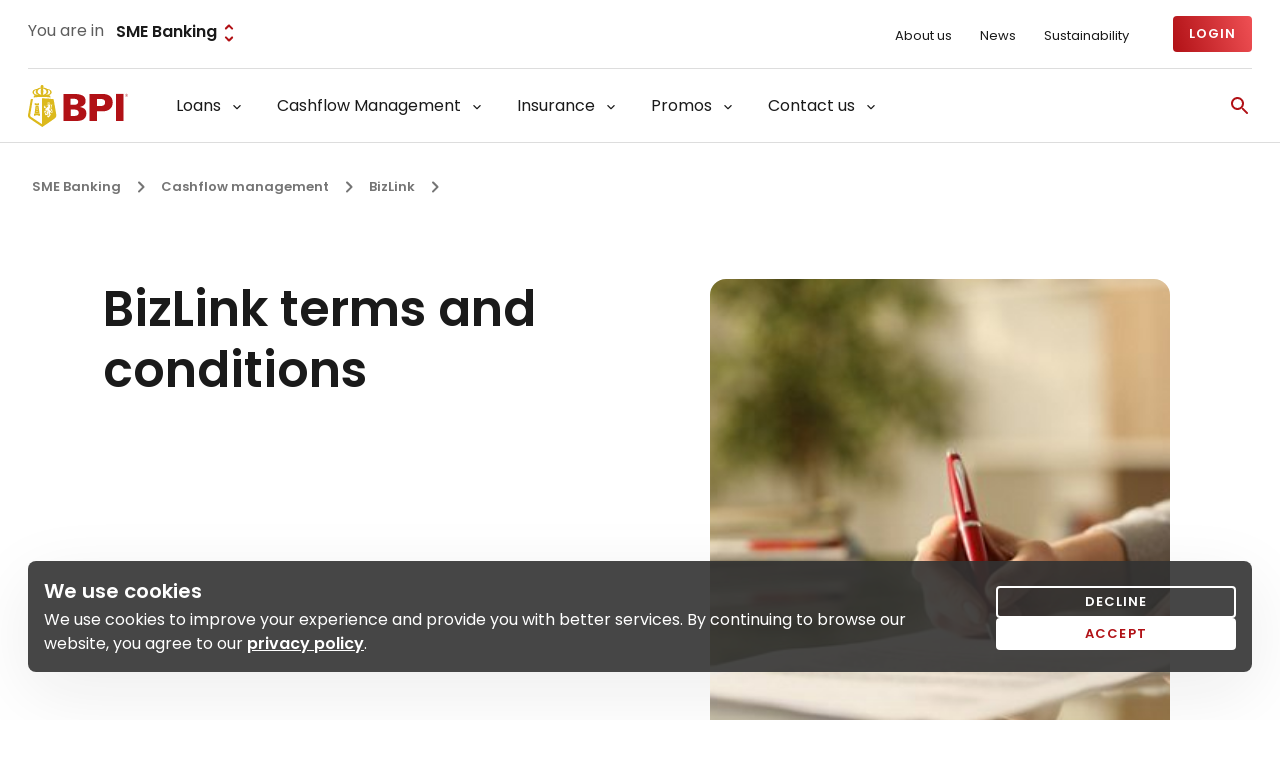

--- FILE ---
content_type: text/html;charset=utf-8
request_url: https://www.bpi.com.ph/sme-banking/cashflow-management/bizlink/terms-and-conditions
body_size: 94207
content:

<!DOCTYPE HTML>
<html lang="en">
    <head>
    <title>BizLink terms and conditions | BPI</title>
    	
    
<meta name="content-page-ref" content="ikO-WNUHziQOmgG8R4wvHHhEEmTFHAEDSYs84WfLZRr1S9gAAgp0JC78UJUCw6B9vBaV4PvuT_GoRfe_XpJ3CagbSnNkAWaf0dVAa5qROWq3HPgQ-OrkbhpnQHNKBO48vLGLdSDqmQgYd9vc3vxTRA"/>
<script defer="defer" type="text/javascript" src="/.rum/@adobe/helix-rum-js@%5E2/dist/rum-standalone.js"></script>
<script>
    const gtmid = "GTM-TM38L5P";
    if(gtmid && gtmid != '' && gtmid != undefined) {
        window.dataLayer = window.adobeDataLayer || [];
    }
</script>


<script>

	let dataLayerObj = {
		'event' : 'pageLoad',
		'type' : 'Detail',
		'funnelStage' : 'Consideration',
		'segments' : 'SME Banking',
		'category' : 'Cashflow Management',
		'product' : 'Bizlink',
		'subProduct' : 'NA'
	}
if (document.cookie.indexOf("cookiesAccepted=true") >= 0) {
	window.dataLayer.push(dataLayerObj);
}
</script>


    <script src='https://cdn.evgnet.com/beacon/bankphilippineislands/prod/scripts/evergage.min.js'></script>
    <script>
        window.IS_DATA = window.IS_DATA || [];
	   window.IS_DATA.push({
        'pageType': '',
        'catalogObjectID': 'terms-and-conditions-2122766424'
        });
    </script>


    <meta charset="UTF-8"/>
    
    <meta name="description" content="Your satisfaction and trust matter to us. Learn more about the terms and conditions when using our products and services on BPI BizLink."/>
    
<meta property="og:type" content="website"/>
<meta property="og:title" content="BizLink terms and conditions"/>
<meta property="og:description" content="Your satisfaction and trust matter to us. Learn more about the terms and conditions when using our products and services on BPI BizLink."/>
<meta property="og:image" content="https://www.bpi.com.ph/content/dam/bpi/beta-photos/business-banking/bizlink/shutterstock_1667877919.jpg"/>
<meta name="keywords" content="BPI BizLink, BizLink Terms and Conditions, BizLink Terms, BizLink Conditions, Cash management agreement"/>
<meta name="twitter:card" content="summary_large_image"/>
<meta name="twitter:title" content="BizLink terms and conditions"/>
<meta name="twitter:description" content="Your satisfaction and trust matter to us. Learn more about the terms and conditions when using our products and services on BPI BizLink."/>
<meta name="twitter:image:src" content="https://www.bpi.com.ph/content/dam/bpi/beta-photos/business-banking/bizlink/shutterstock_1667877919.jpg"/>
<!-- Bank of Philippines Islands Schema -->
<script type="application/ld+json">
    {
        "@context":"https://schema.org",
        "@graph": [{
            "@type":"BankOrCreditUnion",
            "url":"https://www.bpi.com.ph/",
            "name":"Bank of the Philippine Islands",
            "description": "Bank of the Philippine Islands (BPI) is a leading commercial bank in the Philippines.",
            "slogan": "Do More with BPI",
            "logo": "https://www.bpi.com.ph/content/dam/bpi/main-navigation/Logo_BPI.svg",
            "address": {
                    "@type": "PostalAddress",
                    "streetAddress": "BPI Head Office, 6768 Ayala Avenue",
                    "addressLocality": "Makati City",
                    "addressRegion": "Metro Manila",
                    "postalCode": "1226",
                    "addressCountry": "PH"
            },
            "contactPoint": {
                    "@type": "ContactPoint",
                    "telephone": "+63-2-889-10000",
                    "contactType": "Customer Support"
            }
        },
        {
            "@type": "WebSite",
            "name": "Bank of the Philippine Islands",
            "url": "https://www.bpi.com.ph/",
            "description": "Bank of the Philippine Islands (BPI) is a leading commercial bank in the Philippines.",
            "potentialAction": {
                    "@type": "SearchAction",
                    "target": "https://www.bpi.com.ph/search_results?q={search_term_string}",
                    "query-input": "required name=search_term_string"
            }
        }]
    }
</script>



















    <meta name="template" content="detail-template"/>

    <meta name="viewport" content="width=device-width, initial-scale=1"/>

    
    

<link rel="preconnect" href="https://fonts.googleapis.com"/>

<link rel="preconnect" href="https://fonts.gstatic.com" crossorigin/>

<link rel="preload" as="style" href="https://fonts.googleapis.com/css2?family=Poppins:wght@400;600&display=swap" onload="this.rel='stylesheet'"/>

<link href="https://fonts.googleapis.com/css2?family=Source+Serif+4:ital,opsz,wght@0,8..60,200..900;1,8..60,200..900&display=swap" rel="stylesheet"/>

<link rel="canonical" href="/sme-banking/cashflow-management/bizlink/terms-and-conditions"/>

    

    


    
    
<link rel="stylesheet" href="/etc.clientlibs/bpi/clientlibs/clientlib-dependency.lc-27e0cf1efe532a8418a27a4b09823eaf-lc.min.css" type="text/css">
<link rel="stylesheet" href="/etc.clientlibs/bpi/clientlibs/clientlib-bpi-ph.lc-9dda92757d34fd3137117f658d8ee9ed-lc.min.css" type="text/css">








    
    
    

    

    
    



    
    
<link rel="stylesheet" href="/etc.clientlibs/bpi/clientlibs/clientlib-react.lc-a6f44da3efbca18c7ff7a53b68f832b3-lc.min.css" type="text/css">



    

    
    
    <link rel="icon" sizes="16x16" href="/etc.clientlibs/bpi/clientlibs/clientlib-bpi-ph/resources/BrowserIcon.png"/>
    <link rel="icon" sizes="32x32" href="/etc.clientlibs/bpi/clientlibs/clientlib-bpi-ph/resources/TaskBar-Shortcut.png"/>
    <link rel="icon" sizes="96x96" href="/etc.clientlibs/bpi/clientlibs/clientlib-bpi-ph/resources/Dekstop-ShortCut.png"/>
    <link rel="icon" sizes="196x196" href="/etc.clientlibs/bpi/clientlibs/clientlib-bpi-ph/resources/Android-Icon.png"/>
    <link rel="apple-touch-icon" sizes="96x96" type="image/png" href="/etc.clientlibs/bpi/clientlibs/clientlib-bpi-ph/resources/Dekstop-ShortCut.png"/>
    <link rel="apple-touch-icon" sizes="156x156" href="/etc.clientlibs/bpi/clientlibs/clientlib-bpi-ph/resources/AppleTouch-Icon.png"/>

    

        
            
    
<script src="/etc.clientlibs/bpi/clientlibs/clientlib-dependency.lc-bb949c49060bcbe04ac2ad92eda43b92-lc.min.js"></script>



        
    </head>
    <body class="detailPage bpiPhPage page basicpage theme-insti" id="detailPage-a6b880e268" data-cmp-data-layer-enabled>
        
        
            
<!-- Google Tag Manager (noscript) -->
<noscript>
	<iframe title="Google Tag Manager" src="https://www.googletagmanager.com/ns.html?id=GTM-TM38L5P" height="0" width="0" style="display: none; visibility: hidden"></iframe>
</noscript>
<!-- End Google Tag Manager (noscript) -->
            	<!-- skip to main -->
	<button class="skip-to-main" tabindex="1">Skip to main content</button>
            



            
<div class="root container responsivegrid">

    
    <div id="container-a44b4701d2" class="cmp-container">
        


<div class="aem-Grid aem-Grid--12 aem-Grid--default--12 ">
    
    <div class="container responsivegrid aem-GridColumn aem-GridColumn--default--12">

    
    
    
    <div id="container-3fa0b8825f" class="cmp-container">
        
        
        
    </div>

</div>
<div class="experiencefragment aem-GridColumn aem-GridColumn--default--12">
<div id="experiencefragment-f81c135dfc" class="cmp-experiencefragment cmp-experiencefragment--header">


    
    <div id="container-d3a0bd4eca" class="cmp-container">
        


<div class="aem-Grid aem-Grid--12 aem-Grid--default--12 ">
    
    <div class="utilitynavigation aem-GridColumn aem-GridColumn--default--12">
	
		
    
<link rel="stylesheet" href="/etc.clientlibs/bpi/clientlibs/clientlib-bpi/utilitynavigation.lc-c354a1783543bfc71b36cc4db995bc51-lc.min.css" type="text/css">



	
	<!-- /*Utility Nav */-->
	<div class="nav-utility d-none d-xl-block">
		<div class="custom-container">
			<div class="d-flex justify-content-between align-items-center">
				
				
					
    <div class="nav-utility--dropdown d-flex">
        <span class="nav-utility--segment-text">You are in</span>
        <div class="dropdownsimple mb-0">
            
                <div class="dd-simple-wrapper dd-standalone" value="Personal Banking" data-id="personalbanking">
                    <div class="select-field__standalone selected" onclick="handleSelectField(event, this)" onkeypress="handleSelectField(event, this)" tabindex="0">
                        <span class="select-field__standalone-value selected-value">SME Banking</span>
                        <span class="icon-theme--insti">
                            <svg width="24" height="24" viewBox="0 0 24 24" fill="none" xmlns="http://www.w3.org/2000/svg">
    <path d="M12.0006 5.82875L14.4606 8.28875C14.8506 8.67875 15.4806 8.67875 15.8706 8.28875C16.2606 7.89875 16.2606 7.26875 15.8706 6.87875L12.7006 3.69875C12.3106 3.30875 11.6806 3.30875 11.2906 3.69875L8.12062 6.87875C7.73063 7.26875 7.73063 7.89875 8.12062 8.28875C8.51063 8.67875 9.14062 8.67875 9.53062 8.28875L12.0006 5.82875ZM12.0006 18.1687L9.54063 15.7087C9.15063 15.3187 8.52063 15.3187 8.13063 15.7087C7.74063 16.0988 7.74063 16.7288 8.13063 17.1188L11.3006 20.2987C11.6906 20.6887 12.3206 20.6887 12.7106 20.2987L15.8806 17.1287C16.2706 16.7387 16.2706 16.1088 15.8806 15.7188C15.4906 15.3287 14.8606 15.3287 14.4706 15.7188L12.0006 18.1687Z"/>
</svg>
                        </span>

                        <div class="dd-menu" data-event-attached="false">
                            
                                <a href="/personal" data-segment="personalbanking" target="_self" tabindex="0">
                                    <div class="menu-list-item " tabindex="-1">
                                        <div class="menu-list-item__data">
                                            <span class="menu-list-value" value="Personal Banking" data-id="personalbanking">Personal Banking</span>
                                        </div>
                                        <span class="icon-theme--insti">
                                            <svg width="24" height="24" viewBox="0 0 24 24" fill="none" xmlns="http://www.w3.org/2000/svg">
    <path d="M9.00063 16.1703L5.53063 12.7003C5.14063 12.3103 4.51063 12.3103 4.12062 12.7003C3.73063 13.0903 3.73063 13.7203 4.12062 14.1103L8.30063 18.2903C8.69063 18.6803 9.32063 18.6803 9.71063 18.2903L20.2906 7.71031C20.6806 7.32031 20.6806 6.69031 20.2906 6.30031C19.9006 5.91031 19.2706 5.91031 18.8806 6.30031L9.00063 16.1703Z"/>
</svg>
                                        </span>
                                    </div>
                                </a>
                                
                            
                                <a href="/wealth" data-segment="wealthmanagement" target="_self" tabindex="0">
                                    <div class="menu-list-item " tabindex="-1">
                                        <div class="menu-list-item__data">
                                            <span class="menu-list-value" value="Wealth Management" data-id="wealthmanagement">Wealth Management</span>
                                        </div>
                                        <span class="icon-theme--insti">
                                            <svg width="24" height="24" viewBox="0 0 24 24" fill="none" xmlns="http://www.w3.org/2000/svg">
    <path d="M9.00063 16.1703L5.53063 12.7003C5.14063 12.3103 4.51063 12.3103 4.12062 12.7003C3.73063 13.0903 3.73063 13.7203 4.12062 14.1103L8.30063 18.2903C8.69063 18.6803 9.32063 18.6803 9.71063 18.2903L20.2906 7.71031C20.6806 7.32031 20.6806 6.69031 20.2906 6.30031C19.9006 5.91031 19.2706 5.91031 18.8806 6.30031L9.00063 16.1703Z"/>
</svg>
                                        </span>
                                    </div>
                                </a>
                                <div class="d-submenu-wrapper" data-segment="wealthmanagement">
                                
                                    <div class="d-sub-menu">
                                        <a href="/wealth/preferred/gold" data-segment="bpigold" target="_self" tabindex="0">
                                            <p class="d-none">/wealth/preferred/gold</p>
                                            <div class="menu-list-item submenu-list-item  " tabindex="-1">
                                                <div class="menu-list-item__data">
                                                    <span class="menu-list-value submenu-list-value" value="BPI Gold" data-id="bpigold" data-external-link="false">BPI Gold</span>
                                                </div>
                                                
                                                <span class="icon-theme--insti">
                                                    <svg width="24" height="24" viewBox="0 0 24 24" fill="none" xmlns="http://www.w3.org/2000/svg">
    <path d="M9.00063 16.1703L5.53063 12.7003C5.14063 12.3103 4.51063 12.3103 4.12062 12.7003C3.73063 13.0903 3.73063 13.7203 4.12062 14.1103L8.30063 18.2903C8.69063 18.6803 9.32063 18.6803 9.71063 18.2903L20.2906 7.71031C20.6806 7.32031 20.6806 6.69031 20.2906 6.30031C19.9006 5.91031 19.2706 5.91031 18.8806 6.30031L9.00063 16.1703Z"/>
</svg>
                                                </span>
                                                
                                                
                                            </div>
                                        </a>
                                    </div>
                                
                                    <div class="d-sub-menu">
                                        <a href="/wealth/preferred" data-segment="bpipreferred" target="_self" tabindex="0">
                                            <p class="d-none">/wealth/preferred</p>
                                            <div class="menu-list-item submenu-list-item  " tabindex="-1">
                                                <div class="menu-list-item__data">
                                                    <span class="menu-list-value submenu-list-value" value="BPI Preferred" data-id="bpipreferred" data-external-link="false">BPI Preferred</span>
                                                </div>
                                                
                                                <span class="icon-theme--insti">
                                                    <svg width="24" height="24" viewBox="0 0 24 24" fill="none" xmlns="http://www.w3.org/2000/svg">
    <path d="M9.00063 16.1703L5.53063 12.7003C5.14063 12.3103 4.51063 12.3103 4.12062 12.7003C3.73063 13.0903 3.73063 13.7203 4.12062 14.1103L8.30063 18.2903C8.69063 18.6803 9.32063 18.6803 9.71063 18.2903L20.2906 7.71031C20.6806 7.32031 20.6806 6.69031 20.2906 6.30031C19.9006 5.91031 19.2706 5.91031 18.8806 6.30031L9.00063 16.1703Z"/>
</svg>
                                                </span>
                                                
                                                
                                            </div>
                                        </a>
                                    </div>
                                
                                </div>
                            
                                <a href="/sme-banking" data-segment="smebanking" target="_self" tabindex="0">
                                    <div class="menu-list-item selected" tabindex="-1">
                                        <div class="menu-list-item__data">
                                            <span class="menu-list-value" value="SME Banking" data-id="smebanking">SME Banking</span>
                                        </div>
                                        <span class="icon-theme--insti">
                                            <svg width="24" height="24" viewBox="0 0 24 24" fill="none" xmlns="http://www.w3.org/2000/svg">
    <path d="M9.00063 16.1703L5.53063 12.7003C5.14063 12.3103 4.51063 12.3103 4.12062 12.7003C3.73063 13.0903 3.73063 13.7203 4.12062 14.1103L8.30063 18.2903C8.69063 18.6803 9.32063 18.6803 9.71063 18.2903L20.2906 7.71031C20.6806 7.32031 20.6806 6.69031 20.2906 6.30031C19.9006 5.91031 19.2706 5.91031 18.8806 6.30031L9.00063 16.1703Z"/>
</svg>
                                        </span>
                                    </div>
                                </a>
                                
                            
                                <a href="/institutional-banking" data-segment="institutionalbanking" target="_self" tabindex="0">
                                    <div class="menu-list-item " tabindex="-1">
                                        <div class="menu-list-item__data">
                                            <span class="menu-list-value" value="Institutional Banking" data-id="institutionalbanking">Institutional Banking</span>
                                        </div>
                                        <span class="icon-theme--insti">
                                            <svg width="24" height="24" viewBox="0 0 24 24" fill="none" xmlns="http://www.w3.org/2000/svg">
    <path d="M9.00063 16.1703L5.53063 12.7003C5.14063 12.3103 4.51063 12.3103 4.12062 12.7003C3.73063 13.0903 3.73063 13.7203 4.12062 14.1103L8.30063 18.2903C8.69063 18.6803 9.32063 18.6803 9.71063 18.2903L20.2906 7.71031C20.6806 7.32031 20.6806 6.69031 20.2906 6.30031C19.9006 5.91031 19.2706 5.91031 18.8806 6.30031L9.00063 16.1703Z"/>
</svg>
                                        </span>
                                    </div>
                                </a>
                                
                            
                                <a href="/about-bpi" data-segment="bpigroup" target="_self" tabindex="0">
                                    <div class="menu-list-item " tabindex="-1">
                                        <div class="menu-list-item__data">
                                            <span class="menu-list-value" value="BPI Group" data-id="bpigroup">BPI Group</span>
                                        </div>
                                        <span class="icon-theme--insti">
                                            <svg width="24" height="24" viewBox="0 0 24 24" fill="none" xmlns="http://www.w3.org/2000/svg">
    <path d="M9.00063 16.1703L5.53063 12.7003C5.14063 12.3103 4.51063 12.3103 4.12062 12.7003C3.73063 13.0903 3.73063 13.7203 4.12062 14.1103L8.30063 18.2903C8.69063 18.6803 9.32063 18.6803 9.71063 18.2903L20.2906 7.71031C20.6806 7.32031 20.6806 6.69031 20.2906 6.30031C19.9006 5.91031 19.2706 5.91031 18.8806 6.30031L9.00063 16.1703Z"/>
</svg>
                                        </span>
                                    </div>
                                </a>
                                <div class="d-submenu-wrapper" data-segment="bpigroup">
                                
                                    <div class="d-sub-menu">
                                        <a href="/about-bpi/overview" data-segment="aboutbpi" target="_self" tabindex="0">
                                            <p class="d-none">/about-bpi/overview</p>
                                            <div class="menu-list-item submenu-list-item  " tabindex="-1">
                                                <div class="menu-list-item__data">
                                                    <span class="menu-list-value submenu-list-value" value="About BPI" data-id="aboutbpi" data-external-link="false">About BPI</span>
                                                </div>
                                                
                                                <span class="icon-theme--insti">
                                                    <svg width="24" height="24" viewBox="0 0 24 24" fill="none" xmlns="http://www.w3.org/2000/svg">
    <path d="M9.00063 16.1703L5.53063 12.7003C5.14063 12.3103 4.51063 12.3103 4.12062 12.7003C3.73063 13.0903 3.73063 13.7203 4.12062 14.1103L8.30063 18.2903C8.69063 18.6803 9.32063 18.6803 9.71063 18.2903L20.2906 7.71031C20.6806 7.32031 20.6806 6.69031 20.2906 6.30031C19.9006 5.91031 19.2706 5.91031 18.8806 6.30031L9.00063 16.1703Z"/>
</svg>
                                                </span>
                                                
                                                
                                            </div>
                                        </a>
                                    </div>
                                
                                    <div class="d-sub-menu">
                                        <a href="/group/bpiwealth" data-segment="bpiwealth" target="_self" tabindex="0">
                                            <p class="d-none">/group/bpiwealth</p>
                                            <div class="menu-list-item submenu-list-item  " tabindex="-1">
                                                <div class="menu-list-item__data">
                                                    <span class="menu-list-value submenu-list-value" value="BPI Wealth" data-id="bpiwealth" data-external-link="false">BPI Wealth</span>
                                                </div>
                                                
                                                <span class="icon-theme--insti">
                                                    <svg width="24" height="24" viewBox="0 0 24 24" fill="none" xmlns="http://www.w3.org/2000/svg">
    <path d="M9.00063 16.1703L5.53063 12.7003C5.14063 12.3103 4.51063 12.3103 4.12062 12.7003C3.73063 13.0903 3.73063 13.7203 4.12062 14.1103L8.30063 18.2903C8.69063 18.6803 9.32063 18.6803 9.71063 18.2903L20.2906 7.71031C20.6806 7.32031 20.6806 6.69031 20.2906 6.30031C19.9006 5.91031 19.2706 5.91031 18.8806 6.30031L9.00063 16.1703Z"/>
</svg>
                                                </span>
                                                
                                                
                                            </div>
                                        </a>
                                    </div>
                                
                                    <div class="d-sub-menu">
                                        <a href="/personal/insurance/ayala-plans" data-segment="ayalaplansinc" target="_self" tabindex="0">
                                            <p class="d-none">/personal/insurance/ayala-plans</p>
                                            <div class="menu-list-item submenu-list-item  " tabindex="-1">
                                                <div class="menu-list-item__data">
                                                    <span class="menu-list-value submenu-list-value" value="Ayala Plans, Inc." data-id="ayalaplansinc" data-external-link="false">Ayala Plans, Inc.</span>
                                                </div>
                                                
                                                <span class="icon-theme--insti">
                                                    <svg width="24" height="24" viewBox="0 0 24 24" fill="none" xmlns="http://www.w3.org/2000/svg">
    <path d="M9.00063 16.1703L5.53063 12.7003C5.14063 12.3103 4.51063 12.3103 4.12062 12.7003C3.73063 13.0903 3.73063 13.7203 4.12062 14.1103L8.30063 18.2903C8.69063 18.6803 9.32063 18.6803 9.71063 18.2903L20.2906 7.71031C20.6806 7.32031 20.6806 6.69031 20.2906 6.30031C19.9006 5.91031 19.2706 5.91031 18.8806 6.30031L9.00063 16.1703Z"/>
</svg>
                                                </span>
                                                
                                                
                                            </div>
                                        </a>
                                    </div>
                                
                                    <div class="d-sub-menu">
                                        <a href="https://www.banko.com.ph/" data-segment="banko" target="_self" tabindex="0" rel="nofollow">
                                            <p class="d-none">https://www.banko.com.ph/</p>
                                            <div class="menu-list-item submenu-list-item  " tabindex="-1">
                                                <div class="menu-list-item__data">
                                                    <span class="menu-list-value submenu-list-value" value="BanKo" data-id="banko" data-external-link="false">BanKo</span>
                                                </div>
                                                
                                                <span class="icon-theme--insti">
                                                    <svg width="24" height="24" viewBox="0 0 24 24" fill="none" xmlns="http://www.w3.org/2000/svg">
    <path d="M9.00063 16.1703L5.53063 12.7003C5.14063 12.3103 4.51063 12.3103 4.12062 12.7003C3.73063 13.0903 3.73063 13.7203 4.12062 14.1103L8.30063 18.2903C8.69063 18.6803 9.32063 18.6803 9.71063 18.2903L20.2906 7.71031C20.6806 7.32031 20.6806 6.69031 20.2906 6.30031C19.9006 5.91031 19.2706 5.91031 18.8806 6.30031L9.00063 16.1703Z"/>
</svg>
                                                </span>
                                                
                                                
                                            </div>
                                        </a>
                                    </div>
                                
                                    <div class="d-sub-menu">
                                        <a href="https://www.bpi-aia.com.ph/en" data-segment="bpiaialifeassurancecorporation" target="_self" tabindex="0" rel="nofollow">
                                            <p class="d-none">https://www.bpi-aia.com.ph/en</p>
                                            <div class="menu-list-item submenu-list-item  " tabindex="-1">
                                                <div class="menu-list-item__data">
                                                    <span class="menu-list-value submenu-list-value" value="BPI AIA Life Assurance Corporation" data-id="bpiaialifeassurancecorporation" data-external-link="false">BPI AIA Life Assurance Corporation</span>
                                                </div>
                                                
                                                <span class="icon-theme--insti">
                                                    <svg width="24" height="24" viewBox="0 0 24 24" fill="none" xmlns="http://www.w3.org/2000/svg">
    <path d="M9.00063 16.1703L5.53063 12.7003C5.14063 12.3103 4.51063 12.3103 4.12062 12.7003C3.73063 13.0903 3.73063 13.7203 4.12062 14.1103L8.30063 18.2903C8.69063 18.6803 9.32063 18.6803 9.71063 18.2903L20.2906 7.71031C20.6806 7.32031 20.6806 6.69031 20.2906 6.30031C19.9006 5.91031 19.2706 5.91031 18.8806 6.30031L9.00063 16.1703Z"/>
</svg>
                                                </span>
                                                
                                                
                                            </div>
                                        </a>
                                    </div>
                                
                                    <div class="d-sub-menu">
                                        <a href="/about-bpi/subsidiaries/bpi-capital" data-segment="bpicapitalcorporation" target="_self" tabindex="0">
                                            <p class="d-none">/about-bpi/subsidiaries/bpi-capital</p>
                                            <div class="menu-list-item submenu-list-item  " tabindex="-1">
                                                <div class="menu-list-item__data">
                                                    <span class="menu-list-value submenu-list-value" value="BPI Capital Corporation" data-id="bpicapitalcorporation" data-external-link="false">BPI Capital Corporation</span>
                                                </div>
                                                
                                                <span class="icon-theme--insti">
                                                    <svg width="24" height="24" viewBox="0 0 24 24" fill="none" xmlns="http://www.w3.org/2000/svg">
    <path d="M9.00063 16.1703L5.53063 12.7003C5.14063 12.3103 4.51063 12.3103 4.12062 12.7003C3.73063 13.0903 3.73063 13.7203 4.12062 14.1103L8.30063 18.2903C8.69063 18.6803 9.32063 18.6803 9.71063 18.2903L20.2906 7.71031C20.6806 7.32031 20.6806 6.69031 20.2906 6.30031C19.9006 5.91031 19.2706 5.91031 18.8806 6.30031L9.00063 16.1703Z"/>
</svg>
                                                </span>
                                                
                                                
                                            </div>
                                        </a>
                                    </div>
                                
                                    <div class="d-sub-menu">
                                        <a href="https://www.bpi.com.ph/europe" data-segment="bpieurope" target="_self" tabindex="0" rel="nofollow">
                                            <p class="d-none">https://www.bpi.com.ph/europe</p>
                                            <div class="menu-list-item submenu-list-item  " tabindex="-1">
                                                <div class="menu-list-item__data">
                                                    <span class="menu-list-value submenu-list-value" value="BPI Europe" data-id="bpieurope" data-external-link="false">BPI Europe</span>
                                                </div>
                                                
                                                <span class="icon-theme--insti">
                                                    <svg width="24" height="24" viewBox="0 0 24 24" fill="none" xmlns="http://www.w3.org/2000/svg">
    <path d="M9.00063 16.1703L5.53063 12.7003C5.14063 12.3103 4.51063 12.3103 4.12062 12.7003C3.73063 13.0903 3.73063 13.7203 4.12062 14.1103L8.30063 18.2903C8.69063 18.6803 9.32063 18.6803 9.71063 18.2903L20.2906 7.71031C20.6806 7.32031 20.6806 6.69031 20.2906 6.30031C19.9006 5.91031 19.2706 5.91031 18.8806 6.30031L9.00063 16.1703Z"/>
</svg>
                                                </span>
                                                
                                                
                                            </div>
                                        </a>
                                    </div>
                                
                                    <div class="d-sub-menu">
                                        <a href="https://www.bpifoundation.org/" data-segment="bpifoundation" target="_self" tabindex="0" rel="nofollow">
                                            <p class="d-none">https://www.bpifoundation.org/</p>
                                            <div class="menu-list-item submenu-list-item  " tabindex="-1">
                                                <div class="menu-list-item__data">
                                                    <span class="menu-list-value submenu-list-value" value="BPI Foundation" data-id="bpifoundation" data-external-link="false">BPI Foundation</span>
                                                </div>
                                                
                                                <span class="icon-theme--insti">
                                                    <svg width="24" height="24" viewBox="0 0 24 24" fill="none" xmlns="http://www.w3.org/2000/svg">
    <path d="M9.00063 16.1703L5.53063 12.7003C5.14063 12.3103 4.51063 12.3103 4.12062 12.7003C3.73063 13.0903 3.73063 13.7203 4.12062 14.1103L8.30063 18.2903C8.69063 18.6803 9.32063 18.6803 9.71063 18.2903L20.2906 7.71031C20.6806 7.32031 20.6806 6.69031 20.2906 6.30031C19.9006 5.91031 19.2706 5.91031 18.8806 6.30031L9.00063 16.1703Z"/>
</svg>
                                                </span>
                                                
                                                
                                            </div>
                                        </a>
                                    </div>
                                
                                    <div class="d-sub-menu">
                                        <a href="https://www.bpi.com.ph/wealth-hk" data-segment="bpiwealthhongkong" target="_self" tabindex="0" rel="nofollow">
                                            <p class="d-none">https://www.bpi.com.ph/wealth-hk</p>
                                            <div class="menu-list-item submenu-list-item  " tabindex="-1">
                                                <div class="menu-list-item__data">
                                                    <span class="menu-list-value submenu-list-value" value="BPI Wealth Hong Kong" data-id="bpiwealthhongkong" data-external-link="false">BPI Wealth Hong Kong</span>
                                                </div>
                                                
                                                <span class="icon-theme--insti">
                                                    <svg width="24" height="24" viewBox="0 0 24 24" fill="none" xmlns="http://www.w3.org/2000/svg">
    <path d="M9.00063 16.1703L5.53063 12.7003C5.14063 12.3103 4.51063 12.3103 4.12062 12.7003C3.73063 13.0903 3.73063 13.7203 4.12062 14.1103L8.30063 18.2903C8.69063 18.6803 9.32063 18.6803 9.71063 18.2903L20.2906 7.71031C20.6806 7.32031 20.6806 6.69031 20.2906 6.30031C19.9006 5.91031 19.2706 5.91031 18.8806 6.30031L9.00063 16.1703Z"/>
</svg>
                                                </span>
                                                
                                                
                                            </div>
                                        </a>
                                    </div>
                                
                                    <div class="d-sub-menu">
                                        <a href="https://www.bpiwealth.com.sg/" data-segment="bpiwealthsingapore" target="_self" tabindex="0" rel="nofollow">
                                            <p class="d-none">https://www.bpiwealth.com.sg/</p>
                                            <div class="menu-list-item submenu-list-item  " tabindex="-1">
                                                <div class="menu-list-item__data">
                                                    <span class="menu-list-value submenu-list-value" value="BPI Wealth Singapore" data-id="bpiwealthsingapore" data-external-link="false">BPI Wealth Singapore</span>
                                                </div>
                                                
                                                <span class="icon-theme--insti">
                                                    <svg width="24" height="24" viewBox="0 0 24 24" fill="none" xmlns="http://www.w3.org/2000/svg">
    <path d="M9.00063 16.1703L5.53063 12.7003C5.14063 12.3103 4.51063 12.3103 4.12062 12.7003C3.73063 13.0903 3.73063 13.7203 4.12062 14.1103L8.30063 18.2903C8.69063 18.6803 9.32063 18.6803 9.71063 18.2903L20.2906 7.71031C20.6806 7.32031 20.6806 6.69031 20.2906 6.30031C19.9006 5.91031 19.2706 5.91031 18.8806 6.30031L9.00063 16.1703Z"/>
</svg>
                                                </span>
                                                
                                                
                                            </div>
                                        </a>
                                    </div>
                                
                                    <div class="d-sub-menu">
                                        <a href="https://bpims.com/" data-segment="bpimsinsurance" target="_self" tabindex="0" rel="nofollow">
                                            <p class="d-none">https://bpims.com/</p>
                                            <div class="menu-list-item submenu-list-item  " tabindex="-1">
                                                <div class="menu-list-item__data">
                                                    <span class="menu-list-value submenu-list-value" value=" BPI MS Insurance" data-id="bpimsinsurance" data-external-link="false"> BPI MS Insurance</span>
                                                </div>
                                                
                                                <span class="icon-theme--insti">
                                                    <svg width="24" height="24" viewBox="0 0 24 24" fill="none" xmlns="http://www.w3.org/2000/svg">
    <path d="M9.00063 16.1703L5.53063 12.7003C5.14063 12.3103 4.51063 12.3103 4.12062 12.7003C3.73063 13.0903 3.73063 13.7203 4.12062 14.1103L8.30063 18.2903C8.69063 18.6803 9.32063 18.6803 9.71063 18.2903L20.2906 7.71031C20.6806 7.32031 20.6806 6.69031 20.2906 6.30031C19.9006 5.91031 19.2706 5.91031 18.8806 6.30031L9.00063 16.1703Z"/>
</svg>
                                                </span>
                                                
                                                
                                            </div>
                                        </a>
                                    </div>
                                
                                    <div class="d-sub-menu">
                                        <a href="https://bpitc.com.ph/" data-segment="bpitokyocenturyrental" target="_self" tabindex="0" rel="nofollow">
                                            <p class="d-none">https://bpitc.com.ph/</p>
                                            <div class="menu-list-item submenu-list-item  " tabindex="-1">
                                                <div class="menu-list-item__data">
                                                    <span class="menu-list-value submenu-list-value" value="BPI Tokyo Century Rental" data-id="bpitokyocenturyrental" data-external-link="false">BPI Tokyo Century Rental</span>
                                                </div>
                                                
                                                <span class="icon-theme--insti">
                                                    <svg width="24" height="24" viewBox="0 0 24 24" fill="none" xmlns="http://www.w3.org/2000/svg">
    <path d="M9.00063 16.1703L5.53063 12.7003C5.14063 12.3103 4.51063 12.3103 4.12062 12.7003C3.73063 13.0903 3.73063 13.7203 4.12062 14.1103L8.30063 18.2903C8.69063 18.6803 9.32063 18.6803 9.71063 18.2903L20.2906 7.71031C20.6806 7.32031 20.6806 6.69031 20.2906 6.30031C19.9006 5.91031 19.2706 5.91031 18.8806 6.30031L9.00063 16.1703Z"/>
</svg>
                                                </span>
                                                
                                                
                                            </div>
                                        </a>
                                    </div>
                                
                                    <div class="d-sub-menu">
                                        <a href="https://new.bpitrade.com/" data-segment="bpitrade" target="_self" tabindex="0" rel="nofollow">
                                            <p class="d-none">https://new.bpitrade.com/</p>
                                            <div class="menu-list-item submenu-list-item  " tabindex="-1">
                                                <div class="menu-list-item__data">
                                                    <span class="menu-list-value submenu-list-value" value="BPI Trade" data-id="bpitrade" data-external-link="false">BPI Trade</span>
                                                </div>
                                                
                                                <span class="icon-theme--insti">
                                                    <svg width="24" height="24" viewBox="0 0 24 24" fill="none" xmlns="http://www.w3.org/2000/svg">
    <path d="M9.00063 16.1703L5.53063 12.7003C5.14063 12.3103 4.51063 12.3103 4.12062 12.7003C3.73063 13.0903 3.73063 13.7203 4.12062 14.1103L8.30063 18.2903C8.69063 18.6803 9.32063 18.6803 9.71063 18.2903L20.2906 7.71031C20.6806 7.32031 20.6806 6.69031 20.2906 6.30031C19.9006 5.91031 19.2706 5.91031 18.8806 6.30031L9.00063 16.1703Z"/>
</svg>
                                                </span>
                                                
                                                
                                            </div>
                                        </a>
                                    </div>
                                
                                    <div class="d-sub-menu">
                                        <a href="https://www.buenamano.ph/" data-segment="buenamano" target="_self" tabindex="0" rel="nofollow">
                                            <p class="d-none">https://www.buenamano.ph/</p>
                                            <div class="menu-list-item submenu-list-item  " tabindex="-1">
                                                <div class="menu-list-item__data">
                                                    <span class="menu-list-value submenu-list-value" value="Buena Mano" data-id="buenamano" data-external-link="false">Buena Mano</span>
                                                </div>
                                                
                                                <span class="icon-theme--insti">
                                                    <svg width="24" height="24" viewBox="0 0 24 24" fill="none" xmlns="http://www.w3.org/2000/svg">
    <path d="M9.00063 16.1703L5.53063 12.7003C5.14063 12.3103 4.51063 12.3103 4.12062 12.7003C3.73063 13.0903 3.73063 13.7203 4.12062 14.1103L8.30063 18.2903C8.69063 18.6803 9.32063 18.6803 9.71063 18.2903L20.2906 7.71031C20.6806 7.32031 20.6806 6.69031 20.2906 6.30031C19.9006 5.91031 19.2706 5.91031 18.8806 6.30031L9.00063 16.1703Z"/>
</svg>
                                                </span>
                                                
                                                
                                            </div>
                                        </a>
                                    </div>
                                
                                </div>
                            
                        </div>
                    </div>
                </div>
            
                
            
                
            
                
            
                
            
        </div>
    </div>

				

				<div class="d-flex align-items-center">
					
					
						
    <ul class="list-inline nav-utility--list">
        <li class="list-inline-item">
            <a class="ga" href="/about-bpi/overview" target="_self" rel="noopener " data-ga-text="About us" data-ga-type="Text Link" data-ga-section="Header">
                About us
            </a>
        </li>
    
        <li class="list-inline-item">
            <a class="ga" href="/about-bpi/news" target="_self" rel="noopener " data-ga-text="News" data-ga-type="Text Link" data-ga-section="Header">
                News
            </a>
        </li>
    
        <li class="list-inline-item">
            <a class="ga" href="/about-bpi/sustainability" target="_self" rel="noopener " data-ga-text="Sustainability" data-ga-type="Text Link" data-ga-section="Header">
                Sustainability
            </a>
        </li>
    </ul>

					

					
					
						
    <div class="nav-utility--icons">
        <ul class="list-inline">
            <li class="list-inline-item nav-utility--button ">
                <div class="btn btn--fluid--primary btn--small btn--insti">
                    <div class="custom-container d-flex">
                        <a class="cmp-button ga" href="https://online.bpi.com.ph" target="_self" data-ga-text="Login" data-ga-type="Button" data-ga-section="Header" rel="nofollow">
                            <div class="cmp-button__text"><span> Login </span></div>
                        </a>
                    </div>
                </div>	
            </li>
        </ul>
    </div>

					
				</div>
			</div>
		</div>
	</div>
	<!-- /*Main Nav*/-->
	
		
    
        
    
<link rel="stylesheet" href="/etc.clientlibs/bpi/clientlibs/clientlib-bpi/mainnavigation.lc-33deb04b4aa3b37681850aa5bea12310-lc.min.css" type="text/css">



    

    <div class="nav-main">
        <div class="custom-container w-100">
            <div class="d-flex justify-content-between align-items-center">
                <div class="d-flex align-items-center">
                    <!-- /*Main Nav with Utility - Logo*/ -->
                    
                        <a href="/home" class="nav-main--logo ga" data-segmentid="smebanking" data-ga-text="Logo alttext" data-ga-type="Text Link" data-ga-section="Menu" tabindex="0">
                            <img src="/content/dam/bpi/main-navigation/BPI_RT__96x42_header_rev.svg" data-src-default="/content/dam/bpi/main-navigation/BPI_RT__96x42_header_rev.svg" loading="lazy" alt="Logo alttext" width="100%" height="100%"/>
                        </a>

                        <div class="nav-main--block d-none d-xl-inline-flex">
                            <div class="d-xl-none">
                                <!-- /*Utility Navigation - Dropdown*/ -->
                                
    <div class="nav-utility--dropdown d-flex">
        <span class="nav-utility--segment-text">You are in</span>
        <div class="dropdownsimple m-dd-simple mb-0">
            
                <div class="dd-simple-wrapper dd-standalone" value="Personal Banking" data-id="personalbanking">
                    <div class="select-field__standalone selected" onclick="handleSelectField(event, this)" onkeypress="handleSelectField(event, this)" tabindex="0">
                         <span class="select-field__standalone-value selected-value">SME Banking</span>
                        <span class="icon-theme--insti">
                            <svg width="24" height="24" viewBox="0 0 24 24" fill="none" xmlns="http://www.w3.org/2000/svg">
    <path d="M12.0006 5.82875L14.4606 8.28875C14.8506 8.67875 15.4806 8.67875 15.8706 8.28875C16.2606 7.89875 16.2606 7.26875 15.8706 6.87875L12.7006 3.69875C12.3106 3.30875 11.6806 3.30875 11.2906 3.69875L8.12062 6.87875C7.73063 7.26875 7.73063 7.89875 8.12062 8.28875C8.51063 8.67875 9.14062 8.67875 9.53062 8.28875L12.0006 5.82875ZM12.0006 18.1687L9.54063 15.7087C9.15063 15.3187 8.52063 15.3187 8.13063 15.7087C7.74063 16.0988 7.74063 16.7288 8.13063 17.1188L11.3006 20.2987C11.6906 20.6887 12.3206 20.6887 12.7106 20.2987L15.8806 17.1287C16.2706 16.7387 16.2706 16.1088 15.8806 15.7188C15.4906 15.3287 14.8606 15.3287 14.4706 15.7188L12.0006 18.1687Z"/>
</svg>
                        </span>

                        <div class="dd-menu" data-event-attached="false">
                            
                                <div class="m-menu-list-wrapper">
                                    <a class="m-link" href="/personal" target="_self" data-segment="personalbanking" tabindex="0">
                                        <div class="menu-list-item " tabindex="-1">
                                            <div class="m-item-left-section">
                                                <div class="menu-list-item__data">
                                                    <span class="menu-list-value" value="Personal Banking" data-id="personalbanking">Personal Banking</span>
                                                </div>
                                                <span class="icon-theme--insti">
                                                    <svg width="24" height="24" viewBox="0 0 24 24" fill="none" xmlns="http://www.w3.org/2000/svg">
    <path d="M9.00063 16.1703L5.53063 12.7003C5.14063 12.3103 4.51063 12.3103 4.12062 12.7003C3.73063 13.0903 3.73063 13.7203 4.12062 14.1103L8.30063 18.2903C8.69063 18.6803 9.32063 18.6803 9.71063 18.2903L20.2906 7.71031C20.6806 7.32031 20.6806 6.69031 20.2906 6.30031C19.9006 5.91031 19.2706 5.91031 18.8806 6.30031L9.00063 16.1703Z"/>
</svg>
                                                </span>
                                            </div>
                                            
                                        </div>
                                    </a>
                                    
                                </div>
                            
                                <div class="m-menu-list-wrapper">
                                    <a class="m-link" href="#" data-segment="wealthmanagement" tabindex="0">
                                        <div class="menu-list-item " tabindex="-1">
                                            <div class="m-item-left-section">
                                                <div class="menu-list-item__data">
                                                    <span class="menu-list-value" value="Wealth Management" data-id="wealthmanagement">Wealth Management</span>
                                                </div>
                                                <span class="icon-theme--insti">
                                                    <svg width="24" height="24" viewBox="0 0 24 24" fill="none" xmlns="http://www.w3.org/2000/svg">
    <path d="M9.00063 16.1703L5.53063 12.7003C5.14063 12.3103 4.51063 12.3103 4.12062 12.7003C3.73063 13.0903 3.73063 13.7203 4.12062 14.1103L8.30063 18.2903C8.69063 18.6803 9.32063 18.6803 9.71063 18.2903L20.2906 7.71031C20.6806 7.32031 20.6806 6.69031 20.2906 6.30031C19.9006 5.91031 19.2706 5.91031 18.8806 6.30031L9.00063 16.1703Z"/>
</svg>
                                                </span>
                                            </div>
                                            
                                                <div class="m-item-right-section">
                                                    <svg xmlns="http://www.w3.org/2000/svg" width="24" height="24" viewBox="0 0 24 24" fill="none">
                                                        <g clip-path="url(#clip0_6556_4505)">
                                                            <path d="M9.29055 6.70978C8.90055 7.09978 8.90055 7.72978 9.29055 8.11978L13.1705 11.9998L9.29055 15.8798C8.90055 16.2698 8.90055 16.8998 9.29055 17.2898C9.68055 17.6798 10.3105 17.6798 10.7005 17.2898L15.2905 12.6998C15.6805 12.3098 15.6805 11.6798 15.2905 11.2898L10.7005 6.69978C10.3205 6.31978 9.68055 6.31978 9.29055 6.70978Z" fill="#757575"/>
                                                        </g>
                                                        <defs>
                                                            <clipPath id="clip0_6556_4505">
                                                                <rect width="24" height="24" rx="4" fill="white"/>
                                                            </clipPath>
                                                        </defs>
                                                    </svg>
                                                </div>
                                            
                                        </div>
                                    </a>
                                    <div class="m-submenu-list-wrapper" data-segment="wealthmanagement">
                                        <div class="btn btn--text btn--reverse d-xl-none">
                                        <a class="m-submenu-back-item" href="#">
                                            <div class="cmp-button m-submenu-back-wrapper">
                                                <span class="icon-theme--insti">
                                                    <svg width="20" height="20" viewBox="0 0 20 20" fill="none" xmlns="http://www.w3.org/2000/svg">
    <path d="M12.2594 5.59141C11.9344 5.26641 11.4094 5.26641 11.0844 5.59141L7.25937 9.41641C6.93438 9.74141 6.93438 10.2664 7.25937 10.5914L11.0844 14.4164C11.4094 14.7414 11.9344 14.7414 12.2594 14.4164C12.5844 14.0914 12.5844 13.5664 12.2594 13.2414L9.02604 9.99974L12.2594 6.76641C12.5844 6.44141 12.576 5.90807 12.2594 5.59141Z"/>
</svg>
                                                </span>
                                                <span class="m-submenu-back">
                                                    Back
                                                </span>
                                            </div>
                                        </a>
                                       </div>
                                        <div>
                                        <a class="m-overview-link" href="/wealth" target="_self" tabindex="0">
                                            <div class="menu-list-item submenu-list-item">
                                                <div class="menu-list-item__data">
                                                    <span class="menu-list-value submenu-list-value" value="Wealth Management">
                                                        Wealth Management Overview
                                                    </span>
                                                </div>
                                                <span class="icon-theme--insti">
                                                    <svg width="24" height="24" viewBox="0 0 24 24" fill="none" xmlns="http://www.w3.org/2000/svg">
    <path d="M9.00063 16.1703L5.53063 12.7003C5.14063 12.3103 4.51063 12.3103 4.12062 12.7003C3.73063 13.0903 3.73063 13.7203 4.12062 14.1103L8.30063 18.2903C8.69063 18.6803 9.32063 18.6803 9.71063 18.2903L20.2906 7.71031C20.6806 7.32031 20.6806 6.69031 20.2906 6.30031C19.9006 5.91031 19.2706 5.91031 18.8806 6.30031L9.00063 16.1703Z"/>
</svg>
                                                </span>
                                            </div>
                                        </a>
                                        </div>
                                        
                                            <div>
                                                <a class="sub-menu-links" href="/wealth/preferred/gold" data-segment="bpigold" target="_self" tabindex="0">
                                                    <p class="d-none">/wealth/preferred/gold</p>
                                                    <div class="menu-list-item submenu-list-item  " tabindex="-1" data-selected="false" data-segment="bpigold">
                                                        <div class="menu-list-item__data">
                                                            <span class="menu-list-value submenu-list-value" value="BPI Gold" data-id="bpigold">BPI Gold</span>
                                                        </div>
                                                        
                                                        <span class="icon-theme--insti">
                                                            <svg width="24" height="24" viewBox="0 0 24 24" fill="none" xmlns="http://www.w3.org/2000/svg">
    <path d="M9.00063 16.1703L5.53063 12.7003C5.14063 12.3103 4.51063 12.3103 4.12062 12.7003C3.73063 13.0903 3.73063 13.7203 4.12062 14.1103L8.30063 18.2903C8.69063 18.6803 9.32063 18.6803 9.71063 18.2903L20.2906 7.71031C20.6806 7.32031 20.6806 6.69031 20.2906 6.30031C19.9006 5.91031 19.2706 5.91031 18.8806 6.30031L9.00063 16.1703Z"/>
</svg>
                                                        </span>
                                                        
                                                        
                                                    </div>
                                                </a>
                                            </div>
                                        
                                            <div>
                                                <a class="sub-menu-links" href="/wealth/preferred" data-segment="bpipreferred" target="_self" tabindex="0">
                                                    <p class="d-none">/wealth/preferred</p>
                                                    <div class="menu-list-item submenu-list-item  " tabindex="-1" data-selected="false" data-segment="bpipreferred">
                                                        <div class="menu-list-item__data">
                                                            <span class="menu-list-value submenu-list-value" value="BPI Preferred" data-id="bpipreferred">BPI Preferred</span>
                                                        </div>
                                                        
                                                        <span class="icon-theme--insti">
                                                            <svg width="24" height="24" viewBox="0 0 24 24" fill="none" xmlns="http://www.w3.org/2000/svg">
    <path d="M9.00063 16.1703L5.53063 12.7003C5.14063 12.3103 4.51063 12.3103 4.12062 12.7003C3.73063 13.0903 3.73063 13.7203 4.12062 14.1103L8.30063 18.2903C8.69063 18.6803 9.32063 18.6803 9.71063 18.2903L20.2906 7.71031C20.6806 7.32031 20.6806 6.69031 20.2906 6.30031C19.9006 5.91031 19.2706 5.91031 18.8806 6.30031L9.00063 16.1703Z"/>
</svg>
                                                        </span>
                                                        
                                                        
                                                    </div>
                                                </a>
                                            </div>
                                        
                                    </div>
                                </div>
                            
                                <div class="m-menu-list-wrapper">
                                    <a class="m-link" href="/sme-banking" target="_self" data-segment="smebanking" tabindex="0">
                                        <div class="menu-list-item selected" tabindex="-1">
                                            <div class="m-item-left-section">
                                                <div class="menu-list-item__data">
                                                    <span class="menu-list-value" value="SME Banking" data-id="smebanking">SME Banking</span>
                                                </div>
                                                <span class="icon-theme--insti">
                                                    <svg width="24" height="24" viewBox="0 0 24 24" fill="none" xmlns="http://www.w3.org/2000/svg">
    <path d="M9.00063 16.1703L5.53063 12.7003C5.14063 12.3103 4.51063 12.3103 4.12062 12.7003C3.73063 13.0903 3.73063 13.7203 4.12062 14.1103L8.30063 18.2903C8.69063 18.6803 9.32063 18.6803 9.71063 18.2903L20.2906 7.71031C20.6806 7.32031 20.6806 6.69031 20.2906 6.30031C19.9006 5.91031 19.2706 5.91031 18.8806 6.30031L9.00063 16.1703Z"/>
</svg>
                                                </span>
                                            </div>
                                            
                                        </div>
                                    </a>
                                    
                                </div>
                            
                                <div class="m-menu-list-wrapper">
                                    <a class="m-link" href="/institutional-banking" target="_self" data-segment="institutionalbanking" tabindex="0">
                                        <div class="menu-list-item " tabindex="-1">
                                            <div class="m-item-left-section">
                                                <div class="menu-list-item__data">
                                                    <span class="menu-list-value" value="Institutional Banking" data-id="institutionalbanking">Institutional Banking</span>
                                                </div>
                                                <span class="icon-theme--insti">
                                                    <svg width="24" height="24" viewBox="0 0 24 24" fill="none" xmlns="http://www.w3.org/2000/svg">
    <path d="M9.00063 16.1703L5.53063 12.7003C5.14063 12.3103 4.51063 12.3103 4.12062 12.7003C3.73063 13.0903 3.73063 13.7203 4.12062 14.1103L8.30063 18.2903C8.69063 18.6803 9.32063 18.6803 9.71063 18.2903L20.2906 7.71031C20.6806 7.32031 20.6806 6.69031 20.2906 6.30031C19.9006 5.91031 19.2706 5.91031 18.8806 6.30031L9.00063 16.1703Z"/>
</svg>
                                                </span>
                                            </div>
                                            
                                        </div>
                                    </a>
                                    
                                </div>
                            
                                <div class="m-menu-list-wrapper">
                                    <a class="m-link" href="#" data-segment="bpigroup" tabindex="0">
                                        <div class="menu-list-item " tabindex="-1">
                                            <div class="m-item-left-section">
                                                <div class="menu-list-item__data">
                                                    <span class="menu-list-value" value="BPI Group" data-id="bpigroup">BPI Group</span>
                                                </div>
                                                <span class="icon-theme--insti">
                                                    <svg width="24" height="24" viewBox="0 0 24 24" fill="none" xmlns="http://www.w3.org/2000/svg">
    <path d="M9.00063 16.1703L5.53063 12.7003C5.14063 12.3103 4.51063 12.3103 4.12062 12.7003C3.73063 13.0903 3.73063 13.7203 4.12062 14.1103L8.30063 18.2903C8.69063 18.6803 9.32063 18.6803 9.71063 18.2903L20.2906 7.71031C20.6806 7.32031 20.6806 6.69031 20.2906 6.30031C19.9006 5.91031 19.2706 5.91031 18.8806 6.30031L9.00063 16.1703Z"/>
</svg>
                                                </span>
                                            </div>
                                            
                                                <div class="m-item-right-section">
                                                    <svg xmlns="http://www.w3.org/2000/svg" width="24" height="24" viewBox="0 0 24 24" fill="none">
                                                        <g clip-path="url(#clip0_6556_4505)">
                                                            <path d="M9.29055 6.70978C8.90055 7.09978 8.90055 7.72978 9.29055 8.11978L13.1705 11.9998L9.29055 15.8798C8.90055 16.2698 8.90055 16.8998 9.29055 17.2898C9.68055 17.6798 10.3105 17.6798 10.7005 17.2898L15.2905 12.6998C15.6805 12.3098 15.6805 11.6798 15.2905 11.2898L10.7005 6.69978C10.3205 6.31978 9.68055 6.31978 9.29055 6.70978Z" fill="#757575"/>
                                                        </g>
                                                        <defs>
                                                            <clipPath id="clip0_6556_4505">
                                                                <rect width="24" height="24" rx="4" fill="white"/>
                                                            </clipPath>
                                                        </defs>
                                                    </svg>
                                                </div>
                                            
                                        </div>
                                    </a>
                                    <div class="m-submenu-list-wrapper" data-segment="bpigroup">
                                        <div class="btn btn--text btn--reverse d-xl-none">
                                        <a class="m-submenu-back-item" href="#">
                                            <div class="cmp-button m-submenu-back-wrapper">
                                                <span class="icon-theme--insti">
                                                    <svg width="20" height="20" viewBox="0 0 20 20" fill="none" xmlns="http://www.w3.org/2000/svg">
    <path d="M12.2594 5.59141C11.9344 5.26641 11.4094 5.26641 11.0844 5.59141L7.25937 9.41641C6.93438 9.74141 6.93438 10.2664 7.25937 10.5914L11.0844 14.4164C11.4094 14.7414 11.9344 14.7414 12.2594 14.4164C12.5844 14.0914 12.5844 13.5664 12.2594 13.2414L9.02604 9.99974L12.2594 6.76641C12.5844 6.44141 12.576 5.90807 12.2594 5.59141Z"/>
</svg>
                                                </span>
                                                <span class="m-submenu-back">
                                                    Back
                                                </span>
                                            </div>
                                        </a>
                                       </div>
                                        <div>
                                        <a class="m-overview-link" href="/about-bpi" target="_self" tabindex="0">
                                            <div class="menu-list-item submenu-list-item">
                                                <div class="menu-list-item__data">
                                                    <span class="menu-list-value submenu-list-value" value="BPI Group">
                                                        BPI Group Overview
                                                    </span>
                                                </div>
                                                <span class="icon-theme--insti">
                                                    <svg width="24" height="24" viewBox="0 0 24 24" fill="none" xmlns="http://www.w3.org/2000/svg">
    <path d="M9.00063 16.1703L5.53063 12.7003C5.14063 12.3103 4.51063 12.3103 4.12062 12.7003C3.73063 13.0903 3.73063 13.7203 4.12062 14.1103L8.30063 18.2903C8.69063 18.6803 9.32063 18.6803 9.71063 18.2903L20.2906 7.71031C20.6806 7.32031 20.6806 6.69031 20.2906 6.30031C19.9006 5.91031 19.2706 5.91031 18.8806 6.30031L9.00063 16.1703Z"/>
</svg>
                                                </span>
                                            </div>
                                        </a>
                                        </div>
                                        
                                            <div>
                                                <a class="sub-menu-links" href="/about-bpi/overview" data-segment="aboutbpi" target="_self" tabindex="0">
                                                    <p class="d-none">/about-bpi/overview</p>
                                                    <div class="menu-list-item submenu-list-item  " tabindex="-1" data-selected="false" data-segment="aboutbpi">
                                                        <div class="menu-list-item__data">
                                                            <span class="menu-list-value submenu-list-value" value="About BPI" data-id="aboutbpi">About BPI</span>
                                                        </div>
                                                        
                                                        <span class="icon-theme--insti">
                                                            <svg width="24" height="24" viewBox="0 0 24 24" fill="none" xmlns="http://www.w3.org/2000/svg">
    <path d="M9.00063 16.1703L5.53063 12.7003C5.14063 12.3103 4.51063 12.3103 4.12062 12.7003C3.73063 13.0903 3.73063 13.7203 4.12062 14.1103L8.30063 18.2903C8.69063 18.6803 9.32063 18.6803 9.71063 18.2903L20.2906 7.71031C20.6806 7.32031 20.6806 6.69031 20.2906 6.30031C19.9006 5.91031 19.2706 5.91031 18.8806 6.30031L9.00063 16.1703Z"/>
</svg>
                                                        </span>
                                                        
                                                        
                                                    </div>
                                                </a>
                                            </div>
                                        
                                            <div>
                                                <a class="sub-menu-links" href="/group/bpiwealth" data-segment="bpiwealth" target="_self" tabindex="0">
                                                    <p class="d-none">/group/bpiwealth</p>
                                                    <div class="menu-list-item submenu-list-item  " tabindex="-1" data-selected="false" data-segment="bpiwealth">
                                                        <div class="menu-list-item__data">
                                                            <span class="menu-list-value submenu-list-value" value="BPI Wealth" data-id="bpiwealth">BPI Wealth</span>
                                                        </div>
                                                        
                                                        <span class="icon-theme--insti">
                                                            <svg width="24" height="24" viewBox="0 0 24 24" fill="none" xmlns="http://www.w3.org/2000/svg">
    <path d="M9.00063 16.1703L5.53063 12.7003C5.14063 12.3103 4.51063 12.3103 4.12062 12.7003C3.73063 13.0903 3.73063 13.7203 4.12062 14.1103L8.30063 18.2903C8.69063 18.6803 9.32063 18.6803 9.71063 18.2903L20.2906 7.71031C20.6806 7.32031 20.6806 6.69031 20.2906 6.30031C19.9006 5.91031 19.2706 5.91031 18.8806 6.30031L9.00063 16.1703Z"/>
</svg>
                                                        </span>
                                                        
                                                        
                                                    </div>
                                                </a>
                                            </div>
                                        
                                            <div>
                                                <a class="sub-menu-links" href="/personal/insurance/ayala-plans" data-segment="ayalaplansinc" target="_self" tabindex="0">
                                                    <p class="d-none">/personal/insurance/ayala-plans</p>
                                                    <div class="menu-list-item submenu-list-item  " tabindex="-1" data-selected="false" data-segment="ayalaplansinc">
                                                        <div class="menu-list-item__data">
                                                            <span class="menu-list-value submenu-list-value" value="Ayala Plans, Inc." data-id="ayalaplansinc">Ayala Plans, Inc.</span>
                                                        </div>
                                                        
                                                        <span class="icon-theme--insti">
                                                            <svg width="24" height="24" viewBox="0 0 24 24" fill="none" xmlns="http://www.w3.org/2000/svg">
    <path d="M9.00063 16.1703L5.53063 12.7003C5.14063 12.3103 4.51063 12.3103 4.12062 12.7003C3.73063 13.0903 3.73063 13.7203 4.12062 14.1103L8.30063 18.2903C8.69063 18.6803 9.32063 18.6803 9.71063 18.2903L20.2906 7.71031C20.6806 7.32031 20.6806 6.69031 20.2906 6.30031C19.9006 5.91031 19.2706 5.91031 18.8806 6.30031L9.00063 16.1703Z"/>
</svg>
                                                        </span>
                                                        
                                                        
                                                    </div>
                                                </a>
                                            </div>
                                        
                                            <div>
                                                <a class="sub-menu-links" href="https://www.banko.com.ph/" data-segment="banko" target="_self" tabindex="0" rel="nofollow">
                                                    <p class="d-none">https://www.banko.com.ph/</p>
                                                    <div class="menu-list-item submenu-list-item  " tabindex="-1" data-selected="false" data-segment="banko">
                                                        <div class="menu-list-item__data">
                                                            <span class="menu-list-value submenu-list-value" value="BanKo" data-id="banko">BanKo</span>
                                                        </div>
                                                        
                                                        <span class="icon-theme--insti">
                                                            <svg width="24" height="24" viewBox="0 0 24 24" fill="none" xmlns="http://www.w3.org/2000/svg">
    <path d="M9.00063 16.1703L5.53063 12.7003C5.14063 12.3103 4.51063 12.3103 4.12062 12.7003C3.73063 13.0903 3.73063 13.7203 4.12062 14.1103L8.30063 18.2903C8.69063 18.6803 9.32063 18.6803 9.71063 18.2903L20.2906 7.71031C20.6806 7.32031 20.6806 6.69031 20.2906 6.30031C19.9006 5.91031 19.2706 5.91031 18.8806 6.30031L9.00063 16.1703Z"/>
</svg>
                                                        </span>
                                                        
                                                        
                                                    </div>
                                                </a>
                                            </div>
                                        
                                            <div>
                                                <a class="sub-menu-links" href="https://www.bpi-aia.com.ph/en" data-segment="bpiaialifeassurancecorporation" target="_self" tabindex="0" rel="nofollow">
                                                    <p class="d-none">https://www.bpi-aia.com.ph/en</p>
                                                    <div class="menu-list-item submenu-list-item  " tabindex="-1" data-selected="false" data-segment="bpiaialifeassurancecorporation">
                                                        <div class="menu-list-item__data">
                                                            <span class="menu-list-value submenu-list-value" value="BPI AIA Life Assurance Corporation" data-id="bpiaialifeassurancecorporation">BPI AIA Life Assurance Corporation</span>
                                                        </div>
                                                        
                                                        <span class="icon-theme--insti">
                                                            <svg width="24" height="24" viewBox="0 0 24 24" fill="none" xmlns="http://www.w3.org/2000/svg">
    <path d="M9.00063 16.1703L5.53063 12.7003C5.14063 12.3103 4.51063 12.3103 4.12062 12.7003C3.73063 13.0903 3.73063 13.7203 4.12062 14.1103L8.30063 18.2903C8.69063 18.6803 9.32063 18.6803 9.71063 18.2903L20.2906 7.71031C20.6806 7.32031 20.6806 6.69031 20.2906 6.30031C19.9006 5.91031 19.2706 5.91031 18.8806 6.30031L9.00063 16.1703Z"/>
</svg>
                                                        </span>
                                                        
                                                        
                                                    </div>
                                                </a>
                                            </div>
                                        
                                            <div>
                                                <a class="sub-menu-links" href="/about-bpi/subsidiaries/bpi-capital" data-segment="bpicapitalcorporation" target="_self" tabindex="0">
                                                    <p class="d-none">/about-bpi/subsidiaries/bpi-capital</p>
                                                    <div class="menu-list-item submenu-list-item  " tabindex="-1" data-selected="false" data-segment="bpicapitalcorporation">
                                                        <div class="menu-list-item__data">
                                                            <span class="menu-list-value submenu-list-value" value="BPI Capital Corporation" data-id="bpicapitalcorporation">BPI Capital Corporation</span>
                                                        </div>
                                                        
                                                        <span class="icon-theme--insti">
                                                            <svg width="24" height="24" viewBox="0 0 24 24" fill="none" xmlns="http://www.w3.org/2000/svg">
    <path d="M9.00063 16.1703L5.53063 12.7003C5.14063 12.3103 4.51063 12.3103 4.12062 12.7003C3.73063 13.0903 3.73063 13.7203 4.12062 14.1103L8.30063 18.2903C8.69063 18.6803 9.32063 18.6803 9.71063 18.2903L20.2906 7.71031C20.6806 7.32031 20.6806 6.69031 20.2906 6.30031C19.9006 5.91031 19.2706 5.91031 18.8806 6.30031L9.00063 16.1703Z"/>
</svg>
                                                        </span>
                                                        
                                                        
                                                    </div>
                                                </a>
                                            </div>
                                        
                                            <div>
                                                <a class="sub-menu-links" href="https://www.bpi.com.ph/europe" data-segment="bpieurope" target="_self" tabindex="0" rel="nofollow">
                                                    <p class="d-none">https://www.bpi.com.ph/europe</p>
                                                    <div class="menu-list-item submenu-list-item  " tabindex="-1" data-selected="false" data-segment="bpieurope">
                                                        <div class="menu-list-item__data">
                                                            <span class="menu-list-value submenu-list-value" value="BPI Europe" data-id="bpieurope">BPI Europe</span>
                                                        </div>
                                                        
                                                        <span class="icon-theme--insti">
                                                            <svg width="24" height="24" viewBox="0 0 24 24" fill="none" xmlns="http://www.w3.org/2000/svg">
    <path d="M9.00063 16.1703L5.53063 12.7003C5.14063 12.3103 4.51063 12.3103 4.12062 12.7003C3.73063 13.0903 3.73063 13.7203 4.12062 14.1103L8.30063 18.2903C8.69063 18.6803 9.32063 18.6803 9.71063 18.2903L20.2906 7.71031C20.6806 7.32031 20.6806 6.69031 20.2906 6.30031C19.9006 5.91031 19.2706 5.91031 18.8806 6.30031L9.00063 16.1703Z"/>
</svg>
                                                        </span>
                                                        
                                                        
                                                    </div>
                                                </a>
                                            </div>
                                        
                                            <div>
                                                <a class="sub-menu-links" href="https://www.bpifoundation.org/" data-segment="bpifoundation" target="_self" tabindex="0" rel="nofollow">
                                                    <p class="d-none">https://www.bpifoundation.org/</p>
                                                    <div class="menu-list-item submenu-list-item  " tabindex="-1" data-selected="false" data-segment="bpifoundation">
                                                        <div class="menu-list-item__data">
                                                            <span class="menu-list-value submenu-list-value" value="BPI Foundation" data-id="bpifoundation">BPI Foundation</span>
                                                        </div>
                                                        
                                                        <span class="icon-theme--insti">
                                                            <svg width="24" height="24" viewBox="0 0 24 24" fill="none" xmlns="http://www.w3.org/2000/svg">
    <path d="M9.00063 16.1703L5.53063 12.7003C5.14063 12.3103 4.51063 12.3103 4.12062 12.7003C3.73063 13.0903 3.73063 13.7203 4.12062 14.1103L8.30063 18.2903C8.69063 18.6803 9.32063 18.6803 9.71063 18.2903L20.2906 7.71031C20.6806 7.32031 20.6806 6.69031 20.2906 6.30031C19.9006 5.91031 19.2706 5.91031 18.8806 6.30031L9.00063 16.1703Z"/>
</svg>
                                                        </span>
                                                        
                                                        
                                                    </div>
                                                </a>
                                            </div>
                                        
                                            <div>
                                                <a class="sub-menu-links" href="https://www.bpi.com.ph/wealth-hk" data-segment="bpiwealthhongkong" target="_self" tabindex="0" rel="nofollow">
                                                    <p class="d-none">https://www.bpi.com.ph/wealth-hk</p>
                                                    <div class="menu-list-item submenu-list-item  " tabindex="-1" data-selected="false" data-segment="bpiwealthhongkong">
                                                        <div class="menu-list-item__data">
                                                            <span class="menu-list-value submenu-list-value" value="BPI Wealth Hong Kong" data-id="bpiwealthhongkong">BPI Wealth Hong Kong</span>
                                                        </div>
                                                        
                                                        <span class="icon-theme--insti">
                                                            <svg width="24" height="24" viewBox="0 0 24 24" fill="none" xmlns="http://www.w3.org/2000/svg">
    <path d="M9.00063 16.1703L5.53063 12.7003C5.14063 12.3103 4.51063 12.3103 4.12062 12.7003C3.73063 13.0903 3.73063 13.7203 4.12062 14.1103L8.30063 18.2903C8.69063 18.6803 9.32063 18.6803 9.71063 18.2903L20.2906 7.71031C20.6806 7.32031 20.6806 6.69031 20.2906 6.30031C19.9006 5.91031 19.2706 5.91031 18.8806 6.30031L9.00063 16.1703Z"/>
</svg>
                                                        </span>
                                                        
                                                        
                                                    </div>
                                                </a>
                                            </div>
                                        
                                            <div>
                                                <a class="sub-menu-links" href="https://www.bpiwealth.com.sg/" data-segment="bpiwealthsingapore" target="_self" tabindex="0" rel="nofollow">
                                                    <p class="d-none">https://www.bpiwealth.com.sg/</p>
                                                    <div class="menu-list-item submenu-list-item  " tabindex="-1" data-selected="false" data-segment="bpiwealthsingapore">
                                                        <div class="menu-list-item__data">
                                                            <span class="menu-list-value submenu-list-value" value="BPI Wealth Singapore" data-id="bpiwealthsingapore">BPI Wealth Singapore</span>
                                                        </div>
                                                        
                                                        <span class="icon-theme--insti">
                                                            <svg width="24" height="24" viewBox="0 0 24 24" fill="none" xmlns="http://www.w3.org/2000/svg">
    <path d="M9.00063 16.1703L5.53063 12.7003C5.14063 12.3103 4.51063 12.3103 4.12062 12.7003C3.73063 13.0903 3.73063 13.7203 4.12062 14.1103L8.30063 18.2903C8.69063 18.6803 9.32063 18.6803 9.71063 18.2903L20.2906 7.71031C20.6806 7.32031 20.6806 6.69031 20.2906 6.30031C19.9006 5.91031 19.2706 5.91031 18.8806 6.30031L9.00063 16.1703Z"/>
</svg>
                                                        </span>
                                                        
                                                        
                                                    </div>
                                                </a>
                                            </div>
                                        
                                            <div>
                                                <a class="sub-menu-links" href="https://bpims.com/" data-segment="bpimsinsurance" target="_self" tabindex="0" rel="nofollow">
                                                    <p class="d-none">https://bpims.com/</p>
                                                    <div class="menu-list-item submenu-list-item  " tabindex="-1" data-selected="false" data-segment="bpimsinsurance">
                                                        <div class="menu-list-item__data">
                                                            <span class="menu-list-value submenu-list-value" value=" BPI MS Insurance" data-id="bpimsinsurance"> BPI MS Insurance</span>
                                                        </div>
                                                        
                                                        <span class="icon-theme--insti">
                                                            <svg width="24" height="24" viewBox="0 0 24 24" fill="none" xmlns="http://www.w3.org/2000/svg">
    <path d="M9.00063 16.1703L5.53063 12.7003C5.14063 12.3103 4.51063 12.3103 4.12062 12.7003C3.73063 13.0903 3.73063 13.7203 4.12062 14.1103L8.30063 18.2903C8.69063 18.6803 9.32063 18.6803 9.71063 18.2903L20.2906 7.71031C20.6806 7.32031 20.6806 6.69031 20.2906 6.30031C19.9006 5.91031 19.2706 5.91031 18.8806 6.30031L9.00063 16.1703Z"/>
</svg>
                                                        </span>
                                                        
                                                        
                                                    </div>
                                                </a>
                                            </div>
                                        
                                            <div>
                                                <a class="sub-menu-links" href="https://bpitc.com.ph/" data-segment="bpitokyocenturyrental" target="_self" tabindex="0" rel="nofollow">
                                                    <p class="d-none">https://bpitc.com.ph/</p>
                                                    <div class="menu-list-item submenu-list-item  " tabindex="-1" data-selected="false" data-segment="bpitokyocenturyrental">
                                                        <div class="menu-list-item__data">
                                                            <span class="menu-list-value submenu-list-value" value="BPI Tokyo Century Rental" data-id="bpitokyocenturyrental">BPI Tokyo Century Rental</span>
                                                        </div>
                                                        
                                                        <span class="icon-theme--insti">
                                                            <svg width="24" height="24" viewBox="0 0 24 24" fill="none" xmlns="http://www.w3.org/2000/svg">
    <path d="M9.00063 16.1703L5.53063 12.7003C5.14063 12.3103 4.51063 12.3103 4.12062 12.7003C3.73063 13.0903 3.73063 13.7203 4.12062 14.1103L8.30063 18.2903C8.69063 18.6803 9.32063 18.6803 9.71063 18.2903L20.2906 7.71031C20.6806 7.32031 20.6806 6.69031 20.2906 6.30031C19.9006 5.91031 19.2706 5.91031 18.8806 6.30031L9.00063 16.1703Z"/>
</svg>
                                                        </span>
                                                        
                                                        
                                                    </div>
                                                </a>
                                            </div>
                                        
                                            <div>
                                                <a class="sub-menu-links" href="https://new.bpitrade.com/" data-segment="bpitrade" target="_self" tabindex="0" rel="nofollow">
                                                    <p class="d-none">https://new.bpitrade.com/</p>
                                                    <div class="menu-list-item submenu-list-item  " tabindex="-1" data-selected="false" data-segment="bpitrade">
                                                        <div class="menu-list-item__data">
                                                            <span class="menu-list-value submenu-list-value" value="BPI Trade" data-id="bpitrade">BPI Trade</span>
                                                        </div>
                                                        
                                                        <span class="icon-theme--insti">
                                                            <svg width="24" height="24" viewBox="0 0 24 24" fill="none" xmlns="http://www.w3.org/2000/svg">
    <path d="M9.00063 16.1703L5.53063 12.7003C5.14063 12.3103 4.51063 12.3103 4.12062 12.7003C3.73063 13.0903 3.73063 13.7203 4.12062 14.1103L8.30063 18.2903C8.69063 18.6803 9.32063 18.6803 9.71063 18.2903L20.2906 7.71031C20.6806 7.32031 20.6806 6.69031 20.2906 6.30031C19.9006 5.91031 19.2706 5.91031 18.8806 6.30031L9.00063 16.1703Z"/>
</svg>
                                                        </span>
                                                        
                                                        
                                                    </div>
                                                </a>
                                            </div>
                                        
                                            <div>
                                                <a class="sub-menu-links" href="https://www.buenamano.ph/" data-segment="buenamano" target="_self" tabindex="0" rel="nofollow">
                                                    <p class="d-none">https://www.buenamano.ph/</p>
                                                    <div class="menu-list-item submenu-list-item  " tabindex="-1" data-selected="false" data-segment="buenamano">
                                                        <div class="menu-list-item__data">
                                                            <span class="menu-list-value submenu-list-value" value="Buena Mano" data-id="buenamano">Buena Mano</span>
                                                        </div>
                                                        
                                                        <span class="icon-theme--insti">
                                                            <svg width="24" height="24" viewBox="0 0 24 24" fill="none" xmlns="http://www.w3.org/2000/svg">
    <path d="M9.00063 16.1703L5.53063 12.7003C5.14063 12.3103 4.51063 12.3103 4.12062 12.7003C3.73063 13.0903 3.73063 13.7203 4.12062 14.1103L8.30063 18.2903C8.69063 18.6803 9.32063 18.6803 9.71063 18.2903L20.2906 7.71031C20.6806 7.32031 20.6806 6.69031 20.2906 6.30031C19.9006 5.91031 19.2706 5.91031 18.8806 6.30031L9.00063 16.1703Z"/>
</svg>
                                                        </span>
                                                        
                                                        
                                                    </div>
                                                </a>
                                            </div>
                                        
                                    </div>
                                </div>
                            
                        </div>
                    </div>
                </div>
            
                
            
                
            
                
            
                
            
        </div>
    </div>

                            </div>

                            <!-- /*Main Nav with Utility - List*/ -->
                            
                                
	<div class="nav-main--list" id="smebanking">
		<ul class="list-inline">
			<li class="list-inline-item">
				<a href="/sme-banking/loans" class="nav-main--list-item list-inline-item--megamenu d-flex justify-content-between ga" rel=" " data-menu="Loans" data-parent-menu="Loans" data-segment="smebanking" data-ga-text="Loans" data-ga-type="Text Link" data-ga-section="Menu">
					<span class="nav-main--list-text">
						Loans
						<span class="expand-more">
							<svg width="16" height="16" viewBox="0 0 16 16" fill="none" xmlns="http://www.w3.org/2000/svg">
    <g id="expand_more" clip-path="url(#clip0_10389_2494)">
        <path id="Vector" d="M10.5871 6.19335L8.00047 8.78002L5.41381 6.19335C5.15381 5.93335 4.73381 5.93335 4.47381 6.19335C4.21381 6.45335 4.21381 6.87335 4.47381 7.13335L7.53381 10.1934C7.79381 10.4534 8.21381 10.4534 8.47381 10.1934L11.5338 7.13335C11.7938 6.87335 11.7938 6.45335 11.5338 6.19335C11.2738 5.94002 10.8471 5.93335 10.5871 6.19335Z" fill="#1A1A1A"/>
    </g>
    <defs>
        <clipPath id="clip0_10389_2494">
            <rect width="16" height="16" fill="white"/>
        </clipPath>
    </defs>
</svg>
						</span>
						<span class="expand-less d-none">
							<svg width="16" height="16" viewBox="0 0 16 16" fill="none" xmlns="http://www.w3.org/2000/svg">
    <g clip-path="url(#clip0_6022_5225)">
        <path d="M7.52697 5.80663L4.46697 8.86663C4.20697 9.12663 4.20697 9.54663 4.46697 9.80663C4.72697 10.0666 5.14697 10.0666 5.40697 9.80663L8.00031 7.21997L10.587 9.80663C10.847 10.0666 11.267 10.0666 11.527 9.80663C11.787 9.54663 11.787 9.12663 11.527 8.86663L8.46697 5.80663C8.21364 5.54663 7.78697 5.54663 7.52697 5.80663Z" fill="#8E0E12"/>
    </g>
    <defs>
        <clipPath id="clip0_6022_5225">
            <rect width="16" height="16" fill="white"/>
        </clipPath>
    </defs>
</svg>
						</span>
						<span class="icon-theme--insti d-xl-none">
								<svg width="24" height="24" viewBox="0 0 24 24" fill="none" xmlns="http://www.w3.org/2000/svg">
    <path d="M9.2925 6.70978C8.9025 7.09978 8.9025 7.72978 9.2925 8.11978L13.1725 11.9998L9.2925 15.8798C8.9025 16.2698 8.9025 16.8998 9.2925 17.2898C9.6825 17.6798 10.3125 17.6798 10.7025 17.2898L15.2925 12.6998C15.6825 12.3098 15.6825 11.6798 15.2925 11.2898L10.7025 6.69978C10.3225 6.31978 9.6825 6.31978 9.2925 6.70978Z"/>
</svg>	
						</span>
					</span>
				</a>
				<!--/* Main Nav - Megamenu*/ -->
				<div class="nav-main--megamenu">
					<div class="nav-main--megamenu-container">
						<div class="custom-container">
							<div class="btn btn--text btn--reverse nav-main--megamenu-back d-xl-none">
								<a class="cmp-button" href="#">
									<div class="cmp-button__text"><span>Back</span></div>
									<div class="button-icon">
                                        <span class="icon-theme--insti">
                                            <svg width="20" height="20" viewBox="0 0 20 20" fill="none" xmlns="http://www.w3.org/2000/svg">
    <path d="M12.2594 5.59141C11.9344 5.26641 11.4094 5.26641 11.0844 5.59141L7.25937 9.41641C6.93438 9.74141 6.93438 10.2664 7.25937 10.5914L11.0844 14.4164C11.4094 14.7414 11.9344 14.7414 12.2594 14.4164C12.5844 14.0914 12.5844 13.5664 12.2594 13.2414L9.02604 9.99974L12.2594 6.76641C12.5844 6.44141 12.576 5.90807 12.2594 5.59141Z"/>
</svg>
                                        </span>
									</div>
								</a>
							</div>

							<div class="row justify-content-between">
								<!-- /*Main Nav - Megamenu - Columns*/ -->
								<div class="col col-lg-9">

									<div class="row">
										<div class="col-9">
											<h2 class="mb-0">
												<a class="ga" href="/sme-banking/loans" data-parent-menu="Loans" data-segment="smebanking" data-ga-text="Loans overview" data-ga-type="Text Link" data-ga-section="Submenu">
													<span>Loans
														<span class="icon-theme--insti white-space-nowrap">
															overview
															<svg width="32" height="32" viewBox="0 0 32 32" fill="none" xmlns="http://www.w3.org/2000/svg">
    <path d="M6.66536 17.8317H21.5587L15.052 24.3383C14.532 24.8583 14.532 25.7117 15.052 26.2317C15.572 26.7517 16.412 26.7517 16.932 26.2317L25.7187 17.445C26.2387 16.925 26.2387 16.085 25.7187 15.565L16.9454 6.765C16.4254 6.245 15.5854 6.245 15.0654 6.765C14.5454 7.285 14.5454 8.125 15.0654 8.645L21.5587 15.165H6.66536C5.93203 15.165 5.33203 15.765 5.33203 16.4983C5.33203 17.2317 5.93203 17.8317 6.66536 17.8317Z"/>
</svg>
														</span>
													</span>
												</a>
											</h2>
											<p>Find the solution that best fit your business growth needs</p>
										</div>
									</div>

									<div class="row">
										<div class="col col-lg-4">
											<div class="nav-main--megamenu-list">
												
												<ul class="list-unstyled nav-main--megamenu-list-without-header">
													<li class=" ">
														<a class="ga" href="/sme-banking/loans/sme-credit-line" onclick="storeClickedLink(event)" data-modal-theme="false" data-parent-menu="Loans" data-segment="smebanking" data-ga-text="Ka-Negosyo Credit Line" data-ga-type="Text Link" data-ga-section="Submenu-">
															
															<span>Ka-Negosyo Credit Line</span>
															<!-- /*icon for external link */-->
															
														</a>
													</li>
												
													<li class=" ">
														<a class="ga" href="/sme-banking/loans/sme-term-loan" onclick="storeClickedLink(event)" data-modal-theme="false" data-parent-menu="Loans" data-segment="smebanking" data-ga-text="Ka-Negosyo SME Loan" data-ga-type="Text Link" data-ga-section="Submenu-">
															
															<span>Ka-Negosyo SME Loan</span>
															<!-- /*icon for external link */-->
															
														</a>
													</li>
												
													<li class=" ">
														<a class="ga" href="/sme-banking/loans/ready-loan" onclick="storeClickedLink(event)" data-modal-theme="false" data-parent-menu="Loans" data-segment="smebanking" data-ga-text="Ka-Negosyo Ready Loan" data-ga-type="Text Link" data-ga-section="Submenu-">
															
															<span>Ka-Negosyo Ready Loan</span>
															<!-- /*icon for external link */-->
															
														</a>
													</li>
												
													<li class=" ">
														<a class="ga" href="/sme-banking/loans/property-acquisition-loan" onclick="storeClickedLink(event)" data-modal-theme="false" data-parent-menu="Loans" data-segment="smebanking" data-ga-text="Ka-Negosyo SME Loan for Property Acquisition" data-ga-type="Text Link" data-ga-section="Submenu-">
															
															<span>Ka-Negosyo SME Loan for Property Acquisition</span>
															<!-- /*icon for external link */-->
															
														</a>
													</li>
												</ul>
											</div>
										</div>
									</div>
								</div>

								<!-- /*Main Nav - Megamenu - Image*/ -->
								<div class="col col-lg-3 nav-main--megamenu-image">
									<div class="badge-wrapper" style="background-image: url(/content/dam/bpi/beta-photos/business-banking/744%20x%20368%20KCL.png);">
										<span class="badge">Ka-Negosyo Credit Line</span>
									</div>
									<p>Ideal for recurring business expenses such as inventory, employee salaries, utilities, equipment maintenance, and delivery costs.</p>

									<a class="nav-main--megamenu-image-link ga" href="/sme-banking/loans/sme-credit-line" target="_blank" rel="noopener " data-ga-text="Learn more" data-ga-type="Text Link" data-ga-section="Submenu">Learn more</a>
								</div>

								<!-- /*Main Nav - Megamenu - Quick Links*/ -->
								
							</div>
						</div>
					</div>
				</div>
			</li>
		
			<li class="list-inline-item">
				<a href="/sme-banking/cashflow-management" class="nav-main--list-item list-inline-item--megamenu d-flex justify-content-between ga" rel=" " data-menu="Cashflow Management" data-parent-menu="Cashflow Management" data-segment="smebanking" data-ga-text="Cashflow Management" data-ga-type="Text Link" data-ga-section="Menu">
					<span class="nav-main--list-text">
						Cashflow Management
						<span class="expand-more">
							<svg width="16" height="16" viewBox="0 0 16 16" fill="none" xmlns="http://www.w3.org/2000/svg">
    <g id="expand_more" clip-path="url(#clip0_10389_2494)">
        <path id="Vector" d="M10.5871 6.19335L8.00047 8.78002L5.41381 6.19335C5.15381 5.93335 4.73381 5.93335 4.47381 6.19335C4.21381 6.45335 4.21381 6.87335 4.47381 7.13335L7.53381 10.1934C7.79381 10.4534 8.21381 10.4534 8.47381 10.1934L11.5338 7.13335C11.7938 6.87335 11.7938 6.45335 11.5338 6.19335C11.2738 5.94002 10.8471 5.93335 10.5871 6.19335Z" fill="#1A1A1A"/>
    </g>
    <defs>
        <clipPath id="clip0_10389_2494">
            <rect width="16" height="16" fill="white"/>
        </clipPath>
    </defs>
</svg>
						</span>
						<span class="expand-less d-none">
							<svg width="16" height="16" viewBox="0 0 16 16" fill="none" xmlns="http://www.w3.org/2000/svg">
    <g clip-path="url(#clip0_6022_5225)">
        <path d="M7.52697 5.80663L4.46697 8.86663C4.20697 9.12663 4.20697 9.54663 4.46697 9.80663C4.72697 10.0666 5.14697 10.0666 5.40697 9.80663L8.00031 7.21997L10.587 9.80663C10.847 10.0666 11.267 10.0666 11.527 9.80663C11.787 9.54663 11.787 9.12663 11.527 8.86663L8.46697 5.80663C8.21364 5.54663 7.78697 5.54663 7.52697 5.80663Z" fill="#8E0E12"/>
    </g>
    <defs>
        <clipPath id="clip0_6022_5225">
            <rect width="16" height="16" fill="white"/>
        </clipPath>
    </defs>
</svg>
						</span>
						<span class="icon-theme--insti d-xl-none">
								<svg width="24" height="24" viewBox="0 0 24 24" fill="none" xmlns="http://www.w3.org/2000/svg">
    <path d="M9.2925 6.70978C8.9025 7.09978 8.9025 7.72978 9.2925 8.11978L13.1725 11.9998L9.2925 15.8798C8.9025 16.2698 8.9025 16.8998 9.2925 17.2898C9.6825 17.6798 10.3125 17.6798 10.7025 17.2898L15.2925 12.6998C15.6825 12.3098 15.6825 11.6798 15.2925 11.2898L10.7025 6.69978C10.3225 6.31978 9.6825 6.31978 9.2925 6.70978Z"/>
</svg>	
						</span>
					</span>
				</a>
				<!--/* Main Nav - Megamenu*/ -->
				<div class="nav-main--megamenu">
					<div class="nav-main--megamenu-container">
						<div class="custom-container">
							<div class="btn btn--text btn--reverse nav-main--megamenu-back d-xl-none">
								<a class="cmp-button" href="#">
									<div class="cmp-button__text"><span>Back</span></div>
									<div class="button-icon">
                                        <span class="icon-theme--insti">
                                            <svg width="20" height="20" viewBox="0 0 20 20" fill="none" xmlns="http://www.w3.org/2000/svg">
    <path d="M12.2594 5.59141C11.9344 5.26641 11.4094 5.26641 11.0844 5.59141L7.25937 9.41641C6.93438 9.74141 6.93438 10.2664 7.25937 10.5914L11.0844 14.4164C11.4094 14.7414 11.9344 14.7414 12.2594 14.4164C12.5844 14.0914 12.5844 13.5664 12.2594 13.2414L9.02604 9.99974L12.2594 6.76641C12.5844 6.44141 12.576 5.90807 12.2594 5.59141Z"/>
</svg>
                                        </span>
									</div>
								</a>
							</div>

							<div class="row justify-content-between">
								<!-- /*Main Nav - Megamenu - Columns*/ -->
								<div class="col col-lg-9">

									<div class="row">
										<div class="col-9">
											<h2 class="mb-0">
												<a class="ga" href="/sme-banking/cashflow-management" data-parent-menu="Cashflow Management" data-segment="smebanking" data-ga-text="Cashflow Management overview" data-ga-type="Text Link" data-ga-section="Submenu">
													<span>Cashflow Management
														<span class="icon-theme--insti white-space-nowrap">
															overview
															<svg width="32" height="32" viewBox="0 0 32 32" fill="none" xmlns="http://www.w3.org/2000/svg">
    <path d="M6.66536 17.8317H21.5587L15.052 24.3383C14.532 24.8583 14.532 25.7117 15.052 26.2317C15.572 26.7517 16.412 26.7517 16.932 26.2317L25.7187 17.445C26.2387 16.925 26.2387 16.085 25.7187 15.565L16.9454 6.765C16.4254 6.245 15.5854 6.245 15.0654 6.765C14.5454 7.285 14.5454 8.125 15.0654 8.645L21.5587 15.165H6.66536C5.93203 15.165 5.33203 15.765 5.33203 16.4983C5.33203 17.2317 5.93203 17.8317 6.66536 17.8317Z"/>
</svg>
														</span>
													</span>
												</a>
											</h2>
											<p>Get solutions that will help manage your cashflow and business transactions</p>
										</div>
									</div>

									<div class="row">
										<div class="col col-lg-4">
											<div class="nav-main--megamenu-list">
												
												<ul class="list-unstyled nav-main--megamenu-list-without-header">
													<li class=" ">
														<a class="ga" href="/sme-banking/cashflow-management/bizko" onclick="storeClickedLink(event)" data-modal-theme="false" data-parent-menu="Cashflow Management" data-segment="smebanking" data-ga-text="BizKo" data-ga-type="Text Link" data-ga-section="Submenu-">
															
															<span>BizKo</span>
															<!-- /*icon for external link */-->
															
														</a>
													</li>
												
													<li class=" ">
														<a class="ga" href="/sme-banking/cashflow-management/bizlink" onclick="storeClickedLink(event)" data-modal-theme="false" data-parent-menu="Cashflow Management" data-segment="smebanking" data-ga-text="BizLink" data-ga-type="Text Link" data-ga-section="Submenu-">
															
															<span>BizLink</span>
															<!-- /*icon for external link */-->
															
														</a>
													</li>
												
													<li class=" ">
														<a class="ga" href="/sme-banking/cashflow-management/epayroll" onclick="storeClickedLink(event)" data-modal-theme="false" data-parent-menu="Cashflow Management" data-segment="smebanking" data-ga-text="ePayroll " data-ga-type="Text Link" data-ga-section="Submenu-">
															
															<span>ePayroll </span>
															<!-- /*icon for external link */-->
															
														</a>
													</li>
												
													<li class=" ">
														<a class="ga" href="/sme-banking/cashflow-management/forex" onclick="storeClickedLink(event)" data-modal-theme="false" data-parent-menu="Cashflow Management" data-segment="smebanking" data-ga-text="Foreign Exchange" data-ga-type="Text Link" data-ga-section="Submenu-">
															
															<span>Foreign Exchange</span>
															<!-- /*icon for external link */-->
															
														</a>
													</li>
												</ul>
											</div>
										</div>
									</div>
								</div>

								<!-- /*Main Nav - Megamenu - Image*/ -->
								<div class="col col-lg-3 nav-main--megamenu-image">
									<div class="badge-wrapper" style="background-image: url(/content/dam/bpi/beta-photos/beta-new/shutterstock_2142961119.jpg);">
										<span class="badge">BizLink Mobile</span>
									</div>
									<p>Download the BizLink Mobile App and start creating and approving transactions with just a few taps.</p>

									<a class="nav-main--megamenu-image-link ga" href="/sme-banking/cashflow-management/bizlink/mobile" target="_blank" rel="noopener " data-ga-text="Learn more" data-ga-type="Text Link" data-ga-section="Submenu">Learn more</a>
								</div>

								<!-- /*Main Nav - Megamenu - Quick Links*/ -->
								
							</div>
						</div>
					</div>
				</div>
			</li>
		
			<li class="list-inline-item">
				<a href="/sme-banking/insurance" class="nav-main--list-item list-inline-item--megamenu d-flex justify-content-between ga" rel=" " data-menu="Insurance" data-parent-menu="Insurance" data-segment="smebanking" data-ga-text="Insurance" data-ga-type="Text Link" data-ga-section="Menu">
					<span class="nav-main--list-text">
						Insurance
						<span class="expand-more">
							<svg width="16" height="16" viewBox="0 0 16 16" fill="none" xmlns="http://www.w3.org/2000/svg">
    <g id="expand_more" clip-path="url(#clip0_10389_2494)">
        <path id="Vector" d="M10.5871 6.19335L8.00047 8.78002L5.41381 6.19335C5.15381 5.93335 4.73381 5.93335 4.47381 6.19335C4.21381 6.45335 4.21381 6.87335 4.47381 7.13335L7.53381 10.1934C7.79381 10.4534 8.21381 10.4534 8.47381 10.1934L11.5338 7.13335C11.7938 6.87335 11.7938 6.45335 11.5338 6.19335C11.2738 5.94002 10.8471 5.93335 10.5871 6.19335Z" fill="#1A1A1A"/>
    </g>
    <defs>
        <clipPath id="clip0_10389_2494">
            <rect width="16" height="16" fill="white"/>
        </clipPath>
    </defs>
</svg>
						</span>
						<span class="expand-less d-none">
							<svg width="16" height="16" viewBox="0 0 16 16" fill="none" xmlns="http://www.w3.org/2000/svg">
    <g clip-path="url(#clip0_6022_5225)">
        <path d="M7.52697 5.80663L4.46697 8.86663C4.20697 9.12663 4.20697 9.54663 4.46697 9.80663C4.72697 10.0666 5.14697 10.0666 5.40697 9.80663L8.00031 7.21997L10.587 9.80663C10.847 10.0666 11.267 10.0666 11.527 9.80663C11.787 9.54663 11.787 9.12663 11.527 8.86663L8.46697 5.80663C8.21364 5.54663 7.78697 5.54663 7.52697 5.80663Z" fill="#8E0E12"/>
    </g>
    <defs>
        <clipPath id="clip0_6022_5225">
            <rect width="16" height="16" fill="white"/>
        </clipPath>
    </defs>
</svg>
						</span>
						<span class="icon-theme--insti d-xl-none">
								<svg width="24" height="24" viewBox="0 0 24 24" fill="none" xmlns="http://www.w3.org/2000/svg">
    <path d="M9.2925 6.70978C8.9025 7.09978 8.9025 7.72978 9.2925 8.11978L13.1725 11.9998L9.2925 15.8798C8.9025 16.2698 8.9025 16.8998 9.2925 17.2898C9.6825 17.6798 10.3125 17.6798 10.7025 17.2898L15.2925 12.6998C15.6825 12.3098 15.6825 11.6798 15.2925 11.2898L10.7025 6.69978C10.3225 6.31978 9.6825 6.31978 9.2925 6.70978Z"/>
</svg>	
						</span>
					</span>
				</a>
				<!--/* Main Nav - Megamenu*/ -->
				<div class="nav-main--megamenu">
					<div class="nav-main--megamenu-container">
						<div class="custom-container">
							<div class="btn btn--text btn--reverse nav-main--megamenu-back d-xl-none">
								<a class="cmp-button" href="#">
									<div class="cmp-button__text"><span>Back</span></div>
									<div class="button-icon">
                                        <span class="icon-theme--insti">
                                            <svg width="20" height="20" viewBox="0 0 20 20" fill="none" xmlns="http://www.w3.org/2000/svg">
    <path d="M12.2594 5.59141C11.9344 5.26641 11.4094 5.26641 11.0844 5.59141L7.25937 9.41641C6.93438 9.74141 6.93438 10.2664 7.25937 10.5914L11.0844 14.4164C11.4094 14.7414 11.9344 14.7414 12.2594 14.4164C12.5844 14.0914 12.5844 13.5664 12.2594 13.2414L9.02604 9.99974L12.2594 6.76641C12.5844 6.44141 12.576 5.90807 12.2594 5.59141Z"/>
</svg>
                                        </span>
									</div>
								</a>
							</div>

							<div class="row justify-content-between">
								<!-- /*Main Nav - Megamenu - Columns*/ -->
								<div class="col col-lg-9">

									<div class="row">
										<div class="col-9">
											<h2 class="mb-0">
												<a class="ga" href="/sme-banking/insurance" data-parent-menu="Insurance" data-segment="smebanking" data-ga-text="Insurance overview" data-ga-type="Text Link" data-ga-section="Submenu">
													<span>Insurance
														<span class="icon-theme--insti white-space-nowrap">
															overview
															<svg width="32" height="32" viewBox="0 0 32 32" fill="none" xmlns="http://www.w3.org/2000/svg">
    <path d="M6.66536 17.8317H21.5587L15.052 24.3383C14.532 24.8583 14.532 25.7117 15.052 26.2317C15.572 26.7517 16.412 26.7517 16.932 26.2317L25.7187 17.445C26.2387 16.925 26.2387 16.085 25.7187 15.565L16.9454 6.765C16.4254 6.245 15.5854 6.245 15.0654 6.765C14.5454 7.285 14.5454 8.125 15.0654 8.645L21.5587 15.165H6.66536C5.93203 15.165 5.33203 15.765 5.33203 16.4983C5.33203 17.2317 5.93203 17.8317 6.66536 17.8317Z"/>
</svg>
														</span>
													</span>
												</a>
											</h2>
											<p>Get solutions that will help protect you and your business.</p>
										</div>
									</div>

									<div class="row">
										<div class="col col-lg-4">
											<div class="nav-main--megamenu-list">
												
												<ul class="list-unstyled nav-main--megamenu-list-without-header">
													<li class=" ">
														<a class="ga" href="/sme-banking/insurance" onclick="storeClickedLink(event)" data-modal-theme="false" data-parent-menu="Insurance" data-segment="smebanking" data-ga-text="Life and Health" data-ga-type="Text Link" data-ga-section="Submenu-">
															
															<span>Life and Health</span>
															<!-- /*icon for external link */-->
															
														</a>
													</li>
												
													<li class=" ">
														<a class="ga" href="/sme-banking/insurance" onclick="storeClickedLink(event)" data-modal-theme="false" data-parent-menu="Insurance" data-segment="smebanking" data-ga-text="Asset Protection" data-ga-type="Text Link" data-ga-section="Submenu-">
															
															<span>Asset Protection</span>
															<!-- /*icon for external link */-->
															
														</a>
													</li>
												</ul>
											</div>
										</div>
									</div>
								</div>

								<!-- /*Main Nav - Megamenu - Image*/ -->
								<div class="col col-lg-3 nav-main--megamenu-image">
									
									
									
								</div>

								<!-- /*Main Nav - Megamenu - Quick Links*/ -->
								
							</div>
						</div>
					</div>
				</div>
			</li>
		
			<li class="list-inline-item">
				<a href="/sme-banking/promos" class="nav-main--list-item list-inline-item--megamenu d-flex justify-content-between ga" rel=" " data-menu="Promos" data-parent-menu="Promos" data-segment="smebanking" data-ga-text="Promos" data-ga-type="Text Link" data-ga-section="Menu">
					<span class="nav-main--list-text">
						Promos
						<span class="expand-more">
							<svg width="16" height="16" viewBox="0 0 16 16" fill="none" xmlns="http://www.w3.org/2000/svg">
    <g id="expand_more" clip-path="url(#clip0_10389_2494)">
        <path id="Vector" d="M10.5871 6.19335L8.00047 8.78002L5.41381 6.19335C5.15381 5.93335 4.73381 5.93335 4.47381 6.19335C4.21381 6.45335 4.21381 6.87335 4.47381 7.13335L7.53381 10.1934C7.79381 10.4534 8.21381 10.4534 8.47381 10.1934L11.5338 7.13335C11.7938 6.87335 11.7938 6.45335 11.5338 6.19335C11.2738 5.94002 10.8471 5.93335 10.5871 6.19335Z" fill="#1A1A1A"/>
    </g>
    <defs>
        <clipPath id="clip0_10389_2494">
            <rect width="16" height="16" fill="white"/>
        </clipPath>
    </defs>
</svg>
						</span>
						<span class="expand-less d-none">
							<svg width="16" height="16" viewBox="0 0 16 16" fill="none" xmlns="http://www.w3.org/2000/svg">
    <g clip-path="url(#clip0_6022_5225)">
        <path d="M7.52697 5.80663L4.46697 8.86663C4.20697 9.12663 4.20697 9.54663 4.46697 9.80663C4.72697 10.0666 5.14697 10.0666 5.40697 9.80663L8.00031 7.21997L10.587 9.80663C10.847 10.0666 11.267 10.0666 11.527 9.80663C11.787 9.54663 11.787 9.12663 11.527 8.86663L8.46697 5.80663C8.21364 5.54663 7.78697 5.54663 7.52697 5.80663Z" fill="#8E0E12"/>
    </g>
    <defs>
        <clipPath id="clip0_6022_5225">
            <rect width="16" height="16" fill="white"/>
        </clipPath>
    </defs>
</svg>
						</span>
						<span class="icon-theme--insti d-xl-none">
								<svg width="24" height="24" viewBox="0 0 24 24" fill="none" xmlns="http://www.w3.org/2000/svg">
    <path d="M9.2925 6.70978C8.9025 7.09978 8.9025 7.72978 9.2925 8.11978L13.1725 11.9998L9.2925 15.8798C8.9025 16.2698 8.9025 16.8998 9.2925 17.2898C9.6825 17.6798 10.3125 17.6798 10.7025 17.2898L15.2925 12.6998C15.6825 12.3098 15.6825 11.6798 15.2925 11.2898L10.7025 6.69978C10.3225 6.31978 9.6825 6.31978 9.2925 6.70978Z"/>
</svg>	
						</span>
					</span>
				</a>
				<!--/* Main Nav - Megamenu*/ -->
				<div class="nav-main--megamenu">
					<div class="nav-main--megamenu-container">
						<div class="custom-container">
							<div class="btn btn--text btn--reverse nav-main--megamenu-back d-xl-none">
								<a class="cmp-button" href="#">
									<div class="cmp-button__text"><span>Back</span></div>
									<div class="button-icon">
                                        <span class="icon-theme--insti">
                                            <svg width="20" height="20" viewBox="0 0 20 20" fill="none" xmlns="http://www.w3.org/2000/svg">
    <path d="M12.2594 5.59141C11.9344 5.26641 11.4094 5.26641 11.0844 5.59141L7.25937 9.41641C6.93438 9.74141 6.93438 10.2664 7.25937 10.5914L11.0844 14.4164C11.4094 14.7414 11.9344 14.7414 12.2594 14.4164C12.5844 14.0914 12.5844 13.5664 12.2594 13.2414L9.02604 9.99974L12.2594 6.76641C12.5844 6.44141 12.576 5.90807 12.2594 5.59141Z"/>
</svg>
                                        </span>
									</div>
								</a>
							</div>

							<div class="row justify-content-between">
								<!-- /*Main Nav - Megamenu - Columns*/ -->
								<div class="col col-lg-9">

									<div class="row">
										<div class="col-9">
											<h2 class="mb-0">
												<a class="ga" href="/sme-banking/promos" data-parent-menu="Promos" data-segment="smebanking" data-ga-text="Promos overview" data-ga-type="Text Link" data-ga-section="Submenu">
													<span>Promos
														<span class="icon-theme--insti white-space-nowrap">
															overview
															<svg width="32" height="32" viewBox="0 0 32 32" fill="none" xmlns="http://www.w3.org/2000/svg">
    <path d="M6.66536 17.8317H21.5587L15.052 24.3383C14.532 24.8583 14.532 25.7117 15.052 26.2317C15.572 26.7517 16.412 26.7517 16.932 26.2317L25.7187 17.445C26.2387 16.925 26.2387 16.085 25.7187 15.565L16.9454 6.765C16.4254 6.245 15.5854 6.245 15.0654 6.765C14.5454 7.285 14.5454 8.125 15.0654 8.645L21.5587 15.165H6.66536C5.93203 15.165 5.33203 15.765 5.33203 16.4983C5.33203 17.2317 5.93203 17.8317 6.66536 17.8317Z"/>
</svg>
														</span>
													</span>
												</a>
											</h2>
											<p>Check out our latest offers and deals to help grow and manage your business.</p>
										</div>
									</div>

									
								</div>

								<!-- /*Main Nav - Megamenu - Image*/ -->
								<div class="col col-lg-3 nav-main--megamenu-image">
									
									
									
								</div>

								<!-- /*Main Nav - Megamenu - Quick Links*/ -->
								
							</div>
						</div>
					</div>
				</div>
			</li>
		
			<li class="list-inline-item">
				<a href="/sme-banking/contact-us" class="nav-main--list-item list-inline-item--megamenu d-flex justify-content-between ga" rel=" " data-menu="Contact us" data-parent-menu="Contact us" data-segment="smebanking" data-ga-text="Contact us" data-ga-type="Text Link" data-ga-section="Menu">
					<span class="nav-main--list-text">
						Contact us
						<span class="expand-more">
							<svg width="16" height="16" viewBox="0 0 16 16" fill="none" xmlns="http://www.w3.org/2000/svg">
    <g id="expand_more" clip-path="url(#clip0_10389_2494)">
        <path id="Vector" d="M10.5871 6.19335L8.00047 8.78002L5.41381 6.19335C5.15381 5.93335 4.73381 5.93335 4.47381 6.19335C4.21381 6.45335 4.21381 6.87335 4.47381 7.13335L7.53381 10.1934C7.79381 10.4534 8.21381 10.4534 8.47381 10.1934L11.5338 7.13335C11.7938 6.87335 11.7938 6.45335 11.5338 6.19335C11.2738 5.94002 10.8471 5.93335 10.5871 6.19335Z" fill="#1A1A1A"/>
    </g>
    <defs>
        <clipPath id="clip0_10389_2494">
            <rect width="16" height="16" fill="white"/>
        </clipPath>
    </defs>
</svg>
						</span>
						<span class="expand-less d-none">
							<svg width="16" height="16" viewBox="0 0 16 16" fill="none" xmlns="http://www.w3.org/2000/svg">
    <g clip-path="url(#clip0_6022_5225)">
        <path d="M7.52697 5.80663L4.46697 8.86663C4.20697 9.12663 4.20697 9.54663 4.46697 9.80663C4.72697 10.0666 5.14697 10.0666 5.40697 9.80663L8.00031 7.21997L10.587 9.80663C10.847 10.0666 11.267 10.0666 11.527 9.80663C11.787 9.54663 11.787 9.12663 11.527 8.86663L8.46697 5.80663C8.21364 5.54663 7.78697 5.54663 7.52697 5.80663Z" fill="#8E0E12"/>
    </g>
    <defs>
        <clipPath id="clip0_6022_5225">
            <rect width="16" height="16" fill="white"/>
        </clipPath>
    </defs>
</svg>
						</span>
						<span class="icon-theme--insti d-xl-none">
								<svg width="24" height="24" viewBox="0 0 24 24" fill="none" xmlns="http://www.w3.org/2000/svg">
    <path d="M9.2925 6.70978C8.9025 7.09978 8.9025 7.72978 9.2925 8.11978L13.1725 11.9998L9.2925 15.8798C8.9025 16.2698 8.9025 16.8998 9.2925 17.2898C9.6825 17.6798 10.3125 17.6798 10.7025 17.2898L15.2925 12.6998C15.6825 12.3098 15.6825 11.6798 15.2925 11.2898L10.7025 6.69978C10.3225 6.31978 9.6825 6.31978 9.2925 6.70978Z"/>
</svg>	
						</span>
					</span>
				</a>
				<!--/* Main Nav - Megamenu*/ -->
				<div class="nav-main--megamenu">
					<div class="nav-main--megamenu-container">
						<div class="custom-container">
							<div class="btn btn--text btn--reverse nav-main--megamenu-back d-xl-none">
								<a class="cmp-button" href="#">
									<div class="cmp-button__text"><span>Back</span></div>
									<div class="button-icon">
                                        <span class="icon-theme--insti">
                                            <svg width="20" height="20" viewBox="0 0 20 20" fill="none" xmlns="http://www.w3.org/2000/svg">
    <path d="M12.2594 5.59141C11.9344 5.26641 11.4094 5.26641 11.0844 5.59141L7.25937 9.41641C6.93438 9.74141 6.93438 10.2664 7.25937 10.5914L11.0844 14.4164C11.4094 14.7414 11.9344 14.7414 12.2594 14.4164C12.5844 14.0914 12.5844 13.5664 12.2594 13.2414L9.02604 9.99974L12.2594 6.76641C12.5844 6.44141 12.576 5.90807 12.2594 5.59141Z"/>
</svg>
                                        </span>
									</div>
								</a>
							</div>

							<div class="row justify-content-between">
								<!-- /*Main Nav - Megamenu - Columns*/ -->
								<div class="col col-lg-9">

									<div class="row">
										<div class="col-9">
											<h2 class="mb-0">
												<a class="ga" href="/sme-banking/contact-us" data-parent-menu="Contact us" data-segment="smebanking" data-ga-text="Contact us overview" data-ga-type="Text Link" data-ga-section="Submenu">
													<span>Contact us
														<span class="icon-theme--insti white-space-nowrap">
															overview
															<svg width="32" height="32" viewBox="0 0 32 32" fill="none" xmlns="http://www.w3.org/2000/svg">
    <path d="M6.66536 17.8317H21.5587L15.052 24.3383C14.532 24.8583 14.532 25.7117 15.052 26.2317C15.572 26.7517 16.412 26.7517 16.932 26.2317L25.7187 17.445C26.2387 16.925 26.2387 16.085 25.7187 15.565L16.9454 6.765C16.4254 6.245 15.5854 6.245 15.0654 6.765C14.5454 7.285 14.5454 8.125 15.0654 8.645L21.5587 15.165H6.66536C5.93203 15.165 5.33203 15.765 5.33203 16.4983C5.33203 17.2317 5.93203 17.8317 6.66536 17.8317Z"/>
</svg>
														</span>
													</span>
												</a>
											</h2>
											<p>Get solutions that will help your business.</p>
										</div>
									</div>

									<div class="row">
										<div class="col col-lg-4">
											<div class="nav-main--megamenu-list">
												
												
											</div>
										</div>
									</div>
								</div>

								<!-- /*Main Nav - Megamenu - Image*/ -->
								<div class="col col-lg-3 nav-main--megamenu-image">
									
									
									
								</div>

								<!-- /*Main Nav - Megamenu - Quick Links*/ -->
								
							</div>
						</div>
					</div>
				</div>
			</li>
		</ul>
	</div>

                            

                            <div class="d-xl-none">
                                <!-- /*Utility Navigation - Right Links*/ -->
                                
    <ul class="list-inline nav-utility--list">
        <li class="list-inline-item">
            <a class="ga" href="/about-bpi/overview" target="_self" rel="noopener " data-ga-text="About us" data-ga-type="Text Link" data-ga-section="Header">
                About us
            </a>
        </li>
    
        <li class="list-inline-item">
            <a class="ga" href="/about-bpi/news" target="_self" rel="noopener " data-ga-text="News" data-ga-type="Text Link" data-ga-section="Header">
                News
            </a>
        </li>
    
        <li class="list-inline-item">
            <a class="ga" href="/about-bpi/sustainability" target="_self" rel="noopener " data-ga-text="Sustainability" data-ga-type="Text Link" data-ga-section="Header">
                Sustainability
            </a>
        </li>
    </ul>

                            </div>
                        </div>
                    
                </div>

                <div class="d-flex align-items-center">
                    <div class="d-xl-none">
                        
                            <!-- /*Utility Nav - Icons*/ -->
                            
    <div class="nav-utility--icons">
        <ul class="list-inline">
            <li class="list-inline-item nav-utility--button ">
                <div class="btn btn--fluid--primary btn--small btn--insti">
                    <div class="custom-container d-flex">
                        <a class="cmp-button ga" href="https://online.bpi.com.ph" target="_self" data-ga-text="Login" data-ga-type="Button" data-ga-section="Header" rel="nofollow">
                            <div class="cmp-button__text"><span> Login </span></div>
                        </a>
                    </div>
                </div>	
            </li>
        </ul>
    </div>

                        
                    </div>
                    <div class="nav-main--icons">
                        <!-- /*Main Nav - Icons*/ -->
                        <ul class="list-inline d-flex align-items-center">
                            <li class="list-inline-item d-xl-none">
                                <a href="#" class="nav-menu-icon" tabindex="0">
                                    <!-- /*Main Nav - Hamburger icon*/ -->
                                    <span class="icon-theme--insti nav-menu-icon--hamburger">
                                        <svg width="24" height="24" viewBox="0 0 24 24" fill="none" xmlns="http://www.w3.org/2000/svg">
    <path d="M4 18H20C20.55 18 21 17.55 21 17C21 16.45 20.55 16 20 16H4C3.45 16 3 16.45 3 17C3 17.55 3.45 18 4 18ZM4 13H20C20.55 13 21 12.55 21 12C21 11.45 20.55 11 20 11H4C3.45 11 3 11.45 3 12C3 12.55 3.45 13 4 13ZM3 7C3 7.55 3.45 8 4 8H20C20.55 8 21 7.55 21 7C21 6.45 20.55 6 20 6H4C3.45 6 3 6.45 3 7Z"/>
</svg>
                                    </span>
                                    <!-- /*Main Nav - Close icon*/ -->
                                    <span class="icon-theme--insti nav-menu-icon--close d-none">
                                        <svg width="24" height="24" viewBox="0 0 24 24" fill="none" xmlns="http://www.w3.org/2000/svg">
    <path d="M18.2987 5.70875C17.9087 5.31875 17.2787 5.31875 16.8887 5.70875L11.9988 10.5888L7.10875 5.69875C6.71875 5.30875 6.08875 5.30875 5.69875 5.69875C5.30875 6.08875 5.30875 6.71875 5.69875 7.10875L10.5888 11.9988L5.69875 16.8887C5.30875 17.2787 5.30875 17.9087 5.69875 18.2987C6.08875 18.6887 6.71875 18.6887 7.10875 18.2987L11.9988 13.4087L16.8887 18.2987C17.2787 18.6887 17.9087 18.6887 18.2987 18.2987C18.6887 17.9087 18.6887 17.2787 18.2987 16.8887L13.4087 11.9988L18.2987 7.10875C18.6787 6.72875 18.6787 6.08875 18.2987 5.70875Z" fill="#757575"/>
</svg>
    
                                    </span>
                                </a>
                            </li>
                            <li class="list-inline-item">
                                
                                    
                                        <!-- /*Main Nav - Search with Utility Nav*/ -->
                                        
                                            
    
        <div class="nav--search d-flex">
            <a href="#" class="list-inline-item--megamenu" onkeydown="handleNavIconKeyPress(event, this)" onkeyup="handleNavKeyUp(event, this)">
                <!-- Search icon -->
                <span class="icon-theme--insti nav--icon-search">
                    <svg width="24" height="24" viewBox="0 0 24 24" fill="none" xmlns="http://www.w3.org/2000/svg">
    <path d="M15.5006 14.0006H14.7106L14.4306 13.7306C15.6306 12.3306 16.2506 10.4206 15.9106 8.39063C15.4406 5.61063 13.1206 3.39063 10.3206 3.05063C6.09063 2.53063 2.53063 6.09063 3.05063 10.3206C3.39063 13.1206 5.61063 15.4406 8.39063 15.9106C10.4206 16.2506 12.3306 15.6306 13.7306 14.4306L14.0006 14.7106V15.5006L18.2506 19.7506C18.6606 20.1606 19.3306 20.1606 19.7406 19.7506C20.1506 19.3406 20.1506 18.6706 19.7406 18.2606L15.5006 14.0006ZM9.50063 14.0006C7.01063 14.0006 5.00063 11.9906 5.00063 9.50063C5.00063 7.01063 7.01063 5.00063 9.50063 5.00063C11.9906 5.00063 14.0006 7.01063 14.0006 9.50063C14.0006 11.9906 11.9906 14.0006 9.50063 14.0006Z"/>
</svg>
                </span>
                <!-- Close icon -->
                <span class="nav--icon-close d-none">
                    <svg width="24" height="24" viewBox="0 0 24 24" fill="none" xmlns="http://www.w3.org/2000/svg">
    <path d="M18.2987 5.70875C17.9087 5.31875 17.2787 5.31875 16.8887 5.70875L11.9988 10.5888L7.10875 5.69875C6.71875 5.30875 6.08875 5.30875 5.69875 5.69875C5.30875 6.08875 5.30875 6.71875 5.69875 7.10875L10.5888 11.9988L5.69875 16.8887C5.30875 17.2787 5.30875 17.9087 5.69875 18.2987C6.08875 18.6887 6.71875 18.6887 7.10875 18.2987L11.9988 13.4087L16.8887 18.2987C17.2787 18.6887 17.9087 18.6887 18.2987 18.2987C18.6887 17.9087 18.6887 17.2787 18.2987 16.8887L13.4087 11.9988L18.2987 7.10875C18.6787 6.72875 18.6787 6.08875 18.2987 5.70875Z" fill="#757575"/>
</svg>
    
                </span>
            </a>
            <div class="nav-main--megamenu">
                <div class="nav-main--megamenu-container">
                    <div class="custom-container">
                        <div class="row">
                            <div class="col col-lg-11 offset-lg-1">
                                
                                    
  
    
    
<link rel="stylesheet" href="/etc.clientlibs/bpi/clientlibs/clientlib-bpi/sectionheader.lc-cb3ce3dddc94e168b97bba8122985f0a-lc.min.css" type="text/css">



    
    
<link rel="stylesheet" href="/etc.clientlibs/bpi/clientlibs/clientlib-bpi/search.lc-50b2435eadd97cf7c6287b113c59d23a-lc.min.css" type="text/css">



  
  <div class="search-overlay--search-container">
    <div role="sectionheader" class="section-header-wrapper small zero-space--top small-space--bottom">
      <div class="section-header">
        <div class="custom-container">
          <div class="row">
            <div class="col-8">
              <div class="section-header__divider"></div>
              <div class="section-header__heading">What would you like to search today?</div>
            </div>
          </div>
        </div>
      </div>
    </div>
    <div class="search-header-cont">
      <div class="header-search-row">
        <div class="search-field-input">
          <input class="search-input" type="text" oninput="checkSearchString(event)" onkeypress="searchKeyPress(event, `/search_results`)" placeholder="E.g. Bank, Invest, Credit card" tabindex="1" onkeydown="handleNavSearchKeyPress(event, this)" onkeyup="handleNavKeyUp(event, this)" data-brand="bpi" data-search-page="/search_results"/>
          <svg class="search-field-icon" width="24" height="24" viewBox="0 0 24 24" fill="none" xmlns="http://www.w3.org/2000/svg">
            <g clip-path="url(#clip0_15571_166349)">
              <path d="M15.5006 14.0006H14.7106L14.4306 13.7306C15.6306 12.3306 16.2506 10.4206 15.9106 8.39063C15.4406 5.61063 13.1206 3.39063 10.3206 3.05063C6.09063 2.53063 2.53063 6.09063 3.05063 10.3206C3.39063 13.1206 5.61063 15.4406 8.39063 15.9106C10.4206 16.2506 12.3306 15.6306 13.7306 14.4306L14.0006 14.7106V15.5006L18.2506 19.7506C18.6606 20.1606 19.3306 20.1606 19.7406 19.7506C20.1506 19.3406 20.1506 18.6706 19.7406 18.2606L15.5006 14.0006ZM9.50063 14.0006C7.01063 14.0006 5.00063 11.9906 5.00063 9.50063C5.00063 7.01063 7.01063 5.00063 9.50063 5.00063C11.9906 5.00063 14.0006 7.01063 14.0006 9.50063C14.0006 11.9906 11.9906 14.0006 9.50063 14.0006Z" fill="#B11116"/>
            </g>
            <defs>
              <clipPath id="clip0_15571_166349">
                <rect width="24" height="24" fill="white"/>
              </clipPath>
            </defs>
          </svg>
          <svg class="search-field-close-icon" onclick="clearSearchTerm(event)" width="24" height="24" viewBox="0 0 24 24" fill="none" xmlns="http://www.w3.org/2000/svg">
            <g clip-path="url(#clip0_15593_166443)">
              <path d="M18.3007 5.7107C17.9107 5.3207 17.2807 5.3207 16.8907 5.7107L12.0007 10.5907L7.1107 5.7007C6.7207 5.3107 6.0907 5.3107 5.7007 5.7007C5.3107 6.0907 5.3107 6.7207 5.7007 7.1107L10.5907 12.0007L5.7007 16.8907C5.3107 17.2807 5.3107 17.9107 5.7007 18.3007C6.0907 18.6907 6.7207 18.6907 7.1107 18.3007L12.0007 13.4107L16.8907 18.3007C17.2807 18.6907 17.9107 18.6907 18.3007 18.3007C18.6907 17.9107 18.6907 17.2807 18.3007 16.8907L13.4107 12.0007L18.3007 7.1107C18.6807 6.7307 18.6807 6.0907 18.3007 5.7107Z" fill="#757575"/>
            </g>
            <defs>
              <clipPath id="clip0_15593_166443">
                <rect width="24" height="24" fill="white"/>
              </clipPath>
            </defs>
          </svg>
        </div>
        <div class="search-button-icon">
          <div class="btn btn--primary--icon btn--search" disabled>
            <div class="">
              <a class="cmp-button ga" href="/search_results" onkeydown="handleSearchClick(event, `/search_results`)" onclick="handleSearchClick(event, `/search_results`)" data-ga-text="Search" data-ga-type="Button" data-ga-section="Body - Search Results" data-ga-search="search" tabindex="-1">
                <svg class="icon-theme--insti" width="24" height="25" viewBox="0 0 24 25" fill="none" xmlns="http://www.w3.org/2000/svg">
                  <path d="M5 13.6479H16.17L11.29 18.5279C10.9 18.9179 10.9 19.5579 11.29 19.9479C11.68 20.3379 12.31 20.3379 12.7 19.9479L19.29 13.3579C19.68 12.9679 19.68 12.3379 19.29 11.9479L12.71 5.34792C12.32 4.95792 11.69 4.95792 11.3 5.34792C10.91 5.73792 10.91 6.36792 11.3 6.75792L16.17 11.6479H5C4.45 11.6479 4 12.0979 4 12.6479C4 13.1979 4.45 13.6479 5 13.6479Z"/>
                </svg>
              </a>
            </div>
          </div>
        </div>
      </div>
      <div class="search-helper-cont">
        <!-- <div data-sly-test="" class="search-helper-text">
                    <svg width="16" height="20" viewBox="0 0 16 20" fill="none" xmlns="http://www.w3.org/2000/svg">
                        <path d="M7.33398 6.66732H8.66732V8.00065H7.33398V6.66732ZM8.00065 13.334C8.36732 13.334 8.66732 13.034 8.66732 12.6673V10.0007C8.66732 9.63398 8.36732 9.33398 8.00065 9.33398C7.63398 9.33398 7.33398 9.63398 7.33398 10.0007V12.6673C7.33398 13.034 7.63398 13.334 8.00065 13.334ZM8.00065 3.33398C4.32065 3.33398 1.33398 6.32065 1.33398 10.0007C1.33398 13.6807 4.32065 16.6673 8.00065 16.6673C11.6807 16.6673 14.6673 13.6807 14.6673 10.0007C14.6673 6.32065 11.6807 3.33398 8.00065 3.33398ZM8.00065 15.334C5.06065 15.334 2.66732 12.9407 2.66732 10.0007C2.66732 7.06065 5.06065 4.66732 8.00065 4.66732C10.9407 4.66732 13.334 7.06065 13.334 10.0007C13.334 12.9407 10.9407 15.334 8.00065 15.334Z" fill="#5D5D5D"/>
                    </svg>
                    <span></span>
                </div> -->
        
        <div class="search-error-text">
          <svg width="16" height="20" viewBox="0 0 16 20" fill="none" xmlns="http://www.w3.org/2000/svg">
            <path d="M8.00073 5.99378L13.0207 14.6671H2.98073L8.00073 5.99378ZM1.8274 14.0004C1.31407 14.8871 1.95406 16.0004 2.98073 16.0004H13.0207C14.0474 16.0004 14.6874 14.8871 14.1741 14.0004L9.15406 5.32711C8.64073 4.44044 7.36073 4.44044 6.8474 5.32711L1.8274 14.0004ZM7.33406 9.33378V10.6671C7.33406 11.0338 7.63406 11.3338 8.00073 11.3338C8.3674 11.3338 8.6674 11.0338 8.6674 10.6671V9.33378C8.6674 8.96711 8.3674 8.66711 8.00073 8.66711C7.63406 8.66711 7.33406 8.96711 7.33406 9.33378ZM7.33406 12.6671H8.6674V14.0004H7.33406V12.6671Z" fill="#CC0000"/>
          </svg>
          <span>Type in at least 3 characters to begin your search</span>
        </div>
      </div>
    </div>
  </div>
  
    
    
<script src="/etc.clientlibs/bpi/clientlibs/clientlib-bpi/search.lc-de923148d408559bf0a1147aa83a25c4-lc.min.js"></script>



  

                                

                                <!-- Recommended Search html -->
                                
                            </div>
                        </div>
                    </div>
                </div>
            </div>
        </div>
    

                                        
                                    
                                
                            </li>
                            <!-- /*Main Nav - Login */ -->
                            
                        </ul>
                    </div>
                </div>
            </div>
        </div>
        <!-- /*/*Modal Prompt*/-->
	   <div id="nav--modal" class="w-100"><div class="modalprompt">
	
    
<link rel="stylesheet" href="/etc.clientlibs/bpi/clientlibs/clientlib-bpi/modalprompt.lc-aa746ded259f1b328c3dd5a820930e1d-lc.min.css" type="text/css">



		<div class="modalprompt-wrapper d-none">
			<div id="modal-field" class="custom-container modalprompt-container modalprompt-container--fixed">
				<h2>You&#39;re exiting this website</h2>
				<h4></h4>
				<p>Once you leave our page, you’ll be covered by the policy and security measure of the site you are visiting</p>

				<div class="modalprompt-buttons flex-row">
					<!-- Action button -->
					<div class="btn btn--primary modalprompt-btn--primary" tabindex="-1">
						<div class="custom-container d-flex" tabindex="-1">
							<a class="cmp-button ga" data-ga-text="Proceed" data-ga-type="Button" data-ga-section="Pop Up-You&#39;re exiting this website" tabindex="0" onkeydown="handlePrimaryKeydown(event, this)" onkeyup="handleKeyup(event, this)">
								<div class="cmp-button__text"><span>Proceed</span></div>
							</a>
						</div>
					</div>

					<!-- Cancel button -->
					<div class="btn btn--secondary" tabindex="-1">
						<div class="custom-container d-flex" tabindex="-1">
        					<a class="cmp-button modalprompt-close ga" data-ga-text="Cancel" data-ga-type="Button" data-ga-section="Pop Up-You&#39;re exiting this website" tabindex="0" onkeydown="handleSecondaryKeydown(event, this)" onkeyup="handleKeyup(event, this)">
								<div class="cmp-button__text"><span>Cancel</span></div>
							</a>
						</div>
					</div>

				</div>
					<a class="modalprompt-close svg-icon" href="#" tabindex="0" onkeydown="handleIconKeydown(event, this)" onkeyup="handleKeyup(event, this)">
					<svg width="32" height="32" viewBox="0 0 32 32" fill="none" xmlns="http://www.w3.org/2000/svg">
						<path d="M24.4009 7.61427C23.8809 7.09427 23.0409 7.09427 22.5209 7.61427L16.0009 14.1209L9.48094 7.60094C8.96094 7.08094 8.12094 7.08094 7.60094 7.60094C7.08094 8.12094 7.08094 8.96094 7.60094 9.48094L14.1209 16.0009L7.60094 22.5209C7.08094 23.0409 7.08094 23.8809 7.60094 24.4009C8.12094 24.9209 8.96094 24.9209 9.48094 24.4009L16.0009 17.8809L22.5209 24.4009C23.0409 24.9209 23.8809 24.9209 24.4009 24.4009C24.9209 23.8809 24.9209 23.0409 24.4009 22.5209L17.8809 16.0009L24.4009 9.48094C24.9076 8.97427 24.9076 8.12094 24.4009 7.61427Z" fill="#757575"/>
					</svg>																			
				</a>
			</div>
		</div>

	
    
<script src="/etc.clientlibs/bpi/clientlibs/clientlib-bpi/modalprompt.lc-6233a724b4e70096ccfe2897575d16f4-lc.min.js"></script>





    
</div>
</div>
       <div id="internal--nav--modal"><div class="modalprompt">
	
    



		<div class="modalprompt-wrapper d-none">
			<div id="modal-field" class="custom-container modalprompt-container modalprompt-container--fixed">
				<h2></h2>
				<h4></h4>
				
				<div class="modalprompt-buttons flex-row">
					<!-- Action button -->
					

					<!-- Cancel button -->
					

				</div>
					<a class="modalprompt-close svg-icon" href="#" tabindex="0" onkeydown="handleIconKeydown(event, this)" onkeyup="handleKeyup(event, this)">
					<svg width="32" height="32" viewBox="0 0 32 32" fill="none" xmlns="http://www.w3.org/2000/svg">
						<path d="M24.4009 7.61427C23.8809 7.09427 23.0409 7.09427 22.5209 7.61427L16.0009 14.1209L9.48094 7.60094C8.96094 7.08094 8.12094 7.08094 7.60094 7.60094C7.08094 8.12094 7.08094 8.96094 7.60094 9.48094L14.1209 16.0009L7.60094 22.5209C7.08094 23.0409 7.08094 23.8809 7.60094 24.4009C8.12094 24.9209 8.96094 24.9209 9.48094 24.4009L16.0009 17.8809L22.5209 24.4009C23.0409 24.9209 23.8809 24.9209 24.4009 24.4009C24.9209 23.8809 24.9209 23.0409 24.4009 22.5209L17.8809 16.0009L24.4009 9.48094C24.9076 8.97427 24.9076 8.12094 24.4009 7.61427Z" fill="#757575"/>
					</svg>																			
				</a>
			</div>
		</div>

	
    





    
</div>
</div>
    </div>
    
        
    
<script src="/etc.clientlibs/bpi/clientlibs/clientlib-bpi/mainnavigation.lc-340319bd20823f1d50f1f0f4fcf5b9bb-lc.min.js"></script>



    

	

	
		
    
<script src="/etc.clientlibs/bpi/clientlibs/clientlib-bpi/utilitynavigation.lc-29fa2236904605e07f2620995578f5c6-lc.min.js"></script>



	


    
</div>

    
</div>

    </div>

    
</div>

    
</div>
<div class="experiencefragment aem-GridColumn aem-GridColumn--default--12">
<div id="experiencefragment-0a061ee27a" class="cmp-experiencefragment cmp-experiencefragment--breadcrumb">


    
    <div id="container-90691d9549" class="cmp-container">
        


<div class="aem-Grid aem-Grid--12 aem-Grid--default--12 ">
    
    <div class="breadcrumb bread-crum-theme-white aem-GridColumn aem-GridColumn--default--12">



        
    
<link rel="stylesheet" href="/etc.clientlibs/bpi/clientlibs/clientlib-bpi/breadcrumb.lc-c9abcd060ac07b9ec6e4be347fbbe071-lc.min.css" type="text/css">



    


<nav>
   <div class="bread-crum-container custom-container">
      

         <div class="bread-crum-item">
               <a href="/sme-banking" class="bread-crum-item-font ga" tabindex="0" data-ga-text="SME Banking" data-ga-type="Text Link" data-ga-section="Body-Breadcrumb">SME Banking</a>
               <svg width="24" height="24" viewBox="0 0 24 24" fill="none" xmlns="http://www.w3.org/2000/svg" class="breadcrum-arrow-align">
                    <g clip-path="url(#clip0_15521_106347)">
                        <path d="M9.29055 6.70782C8.90055 7.09782 8.90055 7.72782 9.29055 8.11782L13.1705 11.9978L9.29055 15.8778C8.90055 16.2678 8.90055 16.8978 9.29055 17.2878C9.68055 17.6778 10.3105 17.6778 10.7005 17.2878L15.2905 12.6978C15.6805 12.3078 15.6805 11.6778 15.2905 11.2878L10.7005 6.69782C10.3205 6.31782 9.68055 6.31782 9.29055 6.70782Z" fill="white"/>
                    </g>
                    <defs>
                        <clipPath id="clip0_15521_106347">
                            <rect width="24" height="24" fill="white"/>
                        </clipPath>
                    </defs>
                </svg>                
			</div>

		

         <div class="bread-crum-item">
               <a href="/sme-banking/cashflow-management" class="bread-crum-item-font ga" tabindex="0" data-ga-text="Cashflow management" data-ga-type="Text Link" data-ga-section="Body-Breadcrumb">Cashflow management</a>
               <svg width="24" height="24" viewBox="0 0 24 24" fill="none" xmlns="http://www.w3.org/2000/svg" class="breadcrum-arrow-align">
                    <g clip-path="url(#clip0_15521_106347)">
                        <path d="M9.29055 6.70782C8.90055 7.09782 8.90055 7.72782 9.29055 8.11782L13.1705 11.9978L9.29055 15.8778C8.90055 16.2678 8.90055 16.8978 9.29055 17.2878C9.68055 17.6778 10.3105 17.6778 10.7005 17.2878L15.2905 12.6978C15.6805 12.3078 15.6805 11.6778 15.2905 11.2878L10.7005 6.69782C10.3205 6.31782 9.68055 6.31782 9.29055 6.70782Z" fill="white"/>
                    </g>
                    <defs>
                        <clipPath id="clip0_15521_106347">
                            <rect width="24" height="24" fill="white"/>
                        </clipPath>
                    </defs>
                </svg>                
			</div>

		

         <div class="bread-crum-item">
               <a href="/sme-banking/cashflow-management/bizlink" class="bread-crum-item-font ga" tabindex="0" data-ga-text="BizLink" data-ga-type="Text Link" data-ga-section="Body-Breadcrumb">BizLink</a>
               <svg width="24" height="24" viewBox="0 0 24 24" fill="none" xmlns="http://www.w3.org/2000/svg" class="breadcrum-arrow-align">
                    <g clip-path="url(#clip0_15521_106347)">
                        <path d="M9.29055 6.70782C8.90055 7.09782 8.90055 7.72782 9.29055 8.11782L13.1705 11.9978L9.29055 15.8778C8.90055 16.2678 8.90055 16.8978 9.29055 17.2878C9.68055 17.6778 10.3105 17.6778 10.7005 17.2878L15.2905 12.6978C15.6805 12.3078 15.6805 11.6778 15.2905 11.2878L10.7005 6.69782C10.3205 6.31782 9.68055 6.31782 9.29055 6.70782Z" fill="white"/>
                    </g>
                    <defs>
                        <clipPath id="clip0_15521_106347">
                            <rect width="24" height="24" fill="white"/>
                        </clipPath>
                    </defs>
                </svg>                
			</div>

		
   </div>
</nav>


        
    



    
</div>

    
</div>

    </div>

    
</div>

    
</div>
<main class="container responsivegrid aem-GridColumn aem-GridColumn--default--12">

    
    <div id="container-1cd1def8d5" class="cmp-container">
        


<div class="aem-Grid aem-Grid--12 aem-Grid--default--12 ">
    
    <div class="herobanner aem-GridColumn aem-GridColumn--default--12">
  <!-- for clintlib css -->
  
    
    
<link rel="stylesheet" href="/etc.clientlibs/bpi/clientlibs/clientlib-bpi/herobanner.lc-d5c87e15973e1cd76fbf0a067d9f59a3-lc.min.css" type="text/css">
<link rel="stylesheet" href="/etc.clientlibs/bpi/clientlibs/clientlib-bpi/lightbox.lc-ecb995623ba76de9936873c95f025cd9-lc.min.css" type="text/css">



  
  
  <!-- svg filter to fix sharpness around the corner of hero banner img -->

<svg style="visibility: hidden; position: absolute;" width="0" height="0" xmlns="http://www.w3.org/2000/svg" version="1.1">
  <defs>
    <filter id="round-banner">
      <feGaussianBlur in="SourceGraphic" stdDeviation="5" result="blur"></feGaussianBlur>
      <feColorMatrix in="blur" mode="matrix" values="1 0 0 0 0  0 1 0 0 0  0 0 1 0 0  0 0 0 19 -9" result="goo">
      </feColorMatrix>
      <feComposite in="SourceGraphic" in2="goo" operator="atop"></feComposite>
    </filter>
  </defs>
</svg>
<!-- Hero Banner -->
  <div role="herobanner" data-is-id="terms-and-conditions-2122766424" class="banner banner--x-small light banner--right no-gradient ">
    <div class="pseduo__container"></div>
    <div class="swiper swiper-hero banner__container">
      <div class="swiper-wrapper">
        
          <div class="swiper-slide">
            <div class="swiper__item">
              <div class="banner__item">
                <div class="item__image  ">
                  
                  <div class="image" style="filter: url();">
                    <div class="image">
<div data-cmp-is="image" data-cmp-lazy data-cmp-lazythreshold="0" data-cmp-src="https://s7ap1.scene7.com/is/image/bpi/shutterstock_1667877919?qlt=85&amp;wid=%7B.width%7D&amp;ts=1685435185758&amp;dpr=off" data-cmp-widths="320,480,600,800,1024,1200,1600" data-cmp-dmimage data-asset="/content/dam/bpi/beta-photos/business-banking/bizlink/shutterstock_1667877919.jpg" data-title="A woman happily working on her laptop" id="image-fb790eee39" data-cmp-data-layer="{&#34;image-fb790eee39&#34;:{&#34;@type&#34;:&#34;bpi/components/image&#34;,&#34;repo:modifyDate&#34;:&#34;2023-05-30T08:26:25Z&#34;,&#34;image&#34;:{&#34;repo:id&#34;:&#34;6672e418-9653-4122-b167-7c89b8ff65b7&#34;,&#34;repo:modifyDate&#34;:&#34;2023-05-30T08:19:28Z&#34;,&#34;@type&#34;:&#34;image/jpeg&#34;,&#34;repo:path&#34;:&#34;/content/dam/bpi/beta-photos/business-banking/bizlink/shutterstock_1667877919.jpg&#34;,&#34;xdm:smartTags&#34;:{&#34;woman&#34;:0.7140312194824219,&#34;education&#34;:0.6904757618904114,&#34;hands&#34;:0.628208339214325,&#34;student&#34;:0.695411741733551,&#34;document&#34;:0.6171532273292542,&#34;book&#34;:0.6104035973548889,&#34;office&#34;:0.6736004948616028,&#34;tablet&#34;:0.6306571960449219,&#34;paper&#34;:0.6684784889221191,&#34;school&#34;:0.5934017300605774,&#34;writing&#34;:0.7563546895980835,&#34;pen&#34;:0.7636208534240723,&#34;working&#34;:0.6355931758880615,&#34;female&#34;:0.6718523502349854,&#34;write&#34;:0.6839314103126526,&#34;table&#34;:0.5953672528266907,&#34;hand&#34;:0.8145396113395691,&#34;finger&#34;:0.6081576347351074,&#34;business&#34;:0.7843207120895386,&#34;homework&#34;:0.5865429639816284,&#34;classroom&#34;:0.6531059145927429,&#34;pencil&#34;:0.5845885276794434,&#34;people&#34;:0.6477749943733215,&#34;closeup&#34;:0.6331156492233276,&#34;desk&#34;:0.6409395933151245}}}}" class="cmp-image" itemscope itemtype="http://schema.org/ImageObject">
    
        <noscript data-cmp-hook-image="noscript">
            
            <img src="https://s7ap1.scene7.com/is/image/bpi/shutterstock_1667877919?qlt=85&ts=1685435185758&dpr=off" class="cmp-image__image" itemprop="contentUrl" data-cmp-hook-image="image" alt="A woman happily working on her laptop"/>
            
        </noscript>
    
    
    
</div>

    

</div>

                  </div>
                  
                </div>
                <div class="  item__content">
                  
                  
                    <h1 class="content__heading">
                      BizLink terms and conditions
                    </h1>
                  
                  
                  <div class="content__description">
                    
                  </div>
                  
                </div>
              </div>
            </div>
          </div>
        
      </div>
      <!-- If we need navigation buttons -->
      
      <div>
        <div style="display: flex; align-items: center; gap: 8px;">
          
          <div class="swiper-pagination"></div>
        </div>
      </div>
    </div>
  </div>
  <!-- Light box -->
  <div class="lightbox">
	
    
<script src="/etc.clientlibs/bpi/clientlibs/clientlib-bpi/lightbox.lc-cc5ce4b1311f8dff525393d67b13b964-lc.min.js"></script>




	<div role="lightbox" id="light" class="custom-container">
		<div class="row justify-content-center align-items-center">
            <div class="col-8">
				<div class="lightbox-video-container">
					<iframe id="video" width="100%" height="100%" title="Video"></iframe>
				</div>
			</div>
		</div>
	</div>
	<div role="lightboxclose" id="fade" onClick="lightbox_close(event);">
	<a href="#" class="boxclose" id="boxclose" onclick="lightbox_close(event);">
	<svg width="32" height="32" viewBox="0 0 32 32" fill="none" xmlns="http://www.w3.org/2000/svg">
	<g clip-path="url(#clip0_3046_255623)">
	<path d="M24.4009 7.61427C23.8809 7.09427 23.0409 7.09427 22.5209 7.61427L16.0009 14.1209L9.48094 7.60094C8.96094 7.08094 8.12094 7.08094 7.60094 7.60094C7.08094 8.12094 7.08094 8.96094 7.60094 9.48094L14.1209 16.0009L7.60094 22.5209C7.08094 23.0409 7.08094 23.8809 7.60094 24.4009C8.12094 24.9209 8.96094 24.9209 9.48094 24.4009L16.0009 17.8809L22.5209 24.4009C23.0409 24.9209 23.8809 24.9209 24.4009 24.4009C24.9209 23.8809 24.9209 23.0409 24.4009 22.5209L17.8809 16.0009L24.4009 9.48094C24.9076 8.97427 24.9076 8.12094 24.4009 7.61427V7.61427Z" fill="white"/>
	</g>
	<defs>
	<clipPath id="clip0_3046_255623">
	<rect width="32" height="32" fill="white"/>
	</clipPath>
	</defs>
	</svg>
	</a>
	</div></div>

  <!-- clint Lib Js -->
  
    
    
<script src="/etc.clientlibs/bpi/clientlibs/clientlib-bpi/herobanner.lc-199d00fcc9c8bfd1aa17e91b682cb027-lc.min.js"></script>



  


    


  <script>
    window.autoplay = true;
  </script>
</div>
<div class="sectionheader small-padding-space--bottom aem-GridColumn aem-GridColumn--default--12">
  
    
    



  
  <div role="sectionheader" class="section-header-wrapper small">
    <div class="section-header">
      <div class="custom-container">
        <div class="row">
          <div class="col-8">
            <div class="section-header__divider"></div>
            <div class="section-header__heading ga-section-text">
              Cash Management Agreement
            </div>
            
          </div>
        </div>
      </div>
    </div>
  </div>


    

</div>
<div class="text aem-GridColumn aem-GridColumn--default--12">
  <div data-cmp-data-layer="{&#34;text-d02fe7d863&#34;:{&#34;@type&#34;:&#34;bpi/components/text&#34;,&#34;repo:modifyDate&#34;:&#34;2025-06-03T01:47:18Z&#34;,&#34;xdm:text&#34;:&#34;&lt;h3>General terms and conditions&lt;/h3>\r\n&lt;p>These General Terms and Conditions, the Supplemental Terms and Conditions, the Pricing Data Sheet, the Account Documents, the enrolment forms, any other terms and conditions governing each of the Facilities (as applicable), other related documents and agreements, and all Amendments (as defined below) form part of the Cash Management Agreement (the “&lt;b>Agreement&lt;/b>”), which governs the COMPANY’s use of the various financial products and services, including cash management and liquidity, collections, payment and disbursement solutions, and the online platforms therefor (the “&lt;b>Facilities&lt;/b>” or “&lt;b>BizLink Services&lt;/b>”), offered by the BANK OF THE PHILIPPINE ISLANDS (the “&lt;b>BANK&lt;/b>”) and availed of by the COMPANY. Notwithstanding anything provided in the Agreement to the contrary, by availing of or using any of the Facilities, the COMPANY agrees to be bound by and accept this Agreement.&lt;/p>\r\n&lt;p>&amp;nbsp;&lt;/p>\r\n&lt;p>&lt;b>1. Agreement revisions&lt;/b>&lt;/p>\r\n&lt;p>The BANK may amend or supplement the Agreement from time to time (the “&lt;b>Amendments&lt;/b>”). The Amendments will take effect on such date to be specified in the prior written notice to the COMPANY subject to compliance with applicable legal and regulatory requirements, provided any Amendments that (i) are required by law or (ii) necessary to prevent considerable losses and/or material risks to the BANK (as determined by the BANK in its sole discretion) may take effect immediately (insofar as allowed by law) or as required by law. For the avoidance of doubt, all references to the Agreement shall be taken to mean the Agreement, as may be further amended or supplemented from time to time.&lt;/p>\r\n&lt;p>&amp;nbsp;&lt;/p>\r\n&lt;p>&lt;b>2. Continued use&amp;nbsp;&lt;/b>&lt;/p>\r\n&lt;p>The COMPANY’s continued access, operation, or use of any or all of the Facilities after the effectivity or upon notice of the Amendments constitute its acceptance of the Amendments, including the applicable Fees and requirements that may be imposed by the BANK from time to time (subject to the BANK’s compliance with the notice requirement in Section 1 (&lt;i>Agreement Revisions&lt;/i>) above).&lt;/p>\r\n&lt;p>&amp;nbsp;&lt;/p>\r\n&lt;p>&lt;b>3. Access and use&lt;/b>&lt;/p>\r\n&lt;p>The COMPANY’s access to and use of the Facilities shall be at the sole discretion of the BANK and shall be subject to the COMPANY’s completion of all the requirements prescribed by the BANK from time to time such as, but not limited to, the COMPANY’s consent to this Agreement and the submission of the duly executed BizLink Enrolment Form, appropriate resolutions, approvals, and such other supporting documents as may be required by the BANK.&lt;/p>\r\n&lt;p>No delay or omission by the BANK in exercising any of its rights or remedies under the Agreement or the law shall impair such right or remedy or be construed as a waiver of such right or remedy. The BANK’s exercise of any right or remedy (in whole or in part) shall not prevent the BANK from exercising any other right or remedy. Any waiver by the BANK shall be effective only if the COMPANY is notified of the same in writing.&lt;/p>\r\n&lt;p>&amp;nbsp;&lt;/p>\r\n&lt;p>&lt;b>4. Rules on bank accounts&lt;/b>&lt;/p>\r\n&lt;p>The COMPANY agrees to abide by and comply with this Agreement, all applicable laws, banking regulations, requirements, rules, policies, and procedures and the terms and conditions governing the Accounts to give effect or implement the Facilities.&lt;br>\r\n&lt;/p>\r\n&lt;p>&amp;nbsp;&lt;/p>\r\n&lt;p>&lt;b>5. Compensating deposits and fees&lt;/b>&lt;/p>\r\n&lt;p>The BANK may impose fees for the use of the Facilities by the COMPANY (the “&lt;b>Fees&lt;/b>”), except as may otherwise be agreed upon. The BANK may, upon written notice to the COMPANY, increase or update the required deposit average daily balance (“&lt;b>ADB&lt;/b>”), collateral business, and/or Fees.&lt;br>\r\n&lt;/p>\r\n&lt;p>Where applicable, should the COMPANY fail to maintain the required deposit ADB in any given month, the BANK shall impose a penalty charge on the difference and the COMPANY authorizes the BANK to debit any of its Accounts in accordance with the policies and procedures prescribed without need of further notice.&lt;/p>\r\n&lt;p>&amp;nbsp;&lt;/p>\r\n&lt;p>&lt;b>6. Performance&lt;/b>&lt;/p>\r\n&lt;p>The implementation by the BANK of its standard operating procedures and guidelines for maintaining the efficiencies of its Facilities and ensuring the integrity, authenticity, and confidentiality of information relating to its customers, shall constitute fulfillment of its obligation to perform in good faith and with reasonable care the provision of the Facilities.&lt;/p>\r\n&lt;p>The BANK, its Affiliates, and Outsourced Service Providers, and their respective directors, officers, employees, representatives, agents, or affiliates shall not be responsible for any claim, loss incurred or damage suffered by the COMPANY or any other party by reason or as consequence of:&lt;/p>\r\n&lt;p style=\&#34;margin-left: 40.0px;\&#34;>a. breach of security resulting in an unauthorized person gaining access to or making use of the Facilities, except where such breach is directly a result of the BANK’s gross negligence or willful misconduct;&lt;/p>\r\n&lt;p style=\&#34;margin-left: 40.0px;\&#34;>b. misuse of the Facilities by the COMPANY;&lt;/p>\r\n&lt;p style=\&#34;margin-left: 40.0px;\&#34;>c. inaccurate information provided by the COMPANY;&lt;/p>\r\n&lt;p style=\&#34;margin-left: 40.0px;\&#34;>d. unauthorized or incomplete authorization of a transaction by the COMPANY; or&lt;/p>\r\n&lt;p style=\&#34;margin-left: 40.0px;\&#34;>e. acts or omissions of the COMPANY’s directors, officers, employees, authorized representatives, or agents, or third parties.&lt;/p>\r\n&lt;p>The COMPANY agrees and consents that the BANK will not be responsible or liable for any delay, non-performance, or failure to perform any of its obligations under this Agreement for reasons due to, arising out of, or caused by, directly or indirectly, circumstances beyond its reasonable control, including, without limitation, acts of God, natural disasters, calamities, earthquakes, fire, extreme weather, volcanic activity, explosions, floods, wars, rebellion, civil or military disturbances, sabotage, acts of terrorism, epidemics or pandemics, catastrophic accidents, criminal acts or willful misconduct by a party other than the BANK, its officers or employees, epidemics, interruption, loss or malfunction of utilities or facilities, power outages, electrical or mechanical failure, computer hardware or software failure, system failure or system downtime, network or telecommunication failure, causes or acts attributable to third persons or parties, labor disputes, strikes, walk-outs, riots, lock-outs, industrial disturbances, self-regulatory actions of the BANK, which may include the institution of its business continuity processes (if the obligation is with respect to foreign exchange transactions) or governmental actions (“&lt;b>Force Majeure Events&lt;/b>”). The BANK shall not be responsible for any special, indirect,&lt;/p>\r\n&lt;p>incidental, exemplary or consequential damages, including but not limited to lost profits or lost opportunities.&lt;/p>\r\n&lt;p>&amp;nbsp;&lt;/p>\r\n&lt;p>&lt;b>7. Outsourced service provider&lt;/b>&lt;/p>\r\n&lt;p>The COMPANY authorizes the BANK to engage its Affiliates and Outsourced Service Providers (as defined herein) to perform (whether within or outside the Philippines) data processing, collection, recording, organization, consolidation, storage, updating or modification, retrieval, consultation, and such other services in connection with the Accounts, the Facilities, and this Agreement.&lt;/p>\r\n&lt;p>The COMPANY likewise authorizes the BANK to outsource, under a duty of confidentiality, the performance, in whole or in part, of the services or Facilities availed or selected by the COMPANY to its Affiliates and Outsourced Service Providers in connection with the foregoing purposes.&lt;/p>\r\n&lt;p>&amp;nbsp;&lt;/p>\r\n&lt;p>&lt;b>8. Representation and warranties&lt;/b>&lt;/p>\r\n&lt;p>The COMPANY represents and warrants to the BANK on a continuing basis that:&lt;/p>\r\n&lt;p style=\&#34;margin-left: 40.0px;\&#34;>a. it has taken all necessary corporate and legal action to make this Agreement a valid and enforceable obligation;&lt;/p>\r\n&lt;p style=\&#34;margin-left: 40.0px;\&#34;>b. it has full legal right, power, and authority to execute and deliver all documents contemplated under this Agreement, and to comply with, perform, and observe the terms and conditions set forth in this Agreement;&lt;/p>\r\n&lt;p style=\&#34;margin-left: 40.0px;\&#34;>c. the execution, delivery, and performance of this Agreement will not (i) violate any law, regulations, judgment, decree or governmental order, (ii) conflict with its articles of incorporation or by-laws (if applicable), or (iii) conflict with or constitute a breach by the COMPANY of the provisions of any contract or agreement to which it is a party or by which its assets are bound;&lt;/p>\r\n&lt;p style=\&#34;margin-left: 40.0px;\&#34;>d. all approvals and authorizations required to permit the accession to, execution, delivery, or performance of this Agreement including any Amendments have been obtained and are in full force and effect;&lt;/p>\r\n&lt;p style=\&#34;margin-left: 40.0px;\&#34;>e. the Agreement, including its Amendments, when acceded to, executed, and delivered, will constitute legal, valid, enforceable, and binding obligations of the COMPANY;&lt;/p>\r\n&lt;p style=\&#34;margin-left: 40.0px;\&#34;>f. the signatories designated in the Approvals submitted to the BANK and the System Administrators, Users (e.g., Makers, Verifiers, and Authorizers), and all other representatives and persons (i) designated in the documents submitted to the BANK (e.g., BizLink Enrolment Form and enrolment forms for a relevant facility), and/or (ii) (y) have accessed, used, and operated, or (z) accessing, using, and operating the Accounts and/or Facilities (collectively, the “&lt;b>Authorized Representatives&lt;/b>”) have been and/or are duly authorized to (as applicable) sign the BizLink Enrolment Form and other documents required to be submitted to the BANK, accede to this Agreement (including, for the avoidance of doubt, any Amendments), and perform and execute any action performed or executed by any such person with respect to the Accounts or Facilities (as applicable), and there is no fact, event or circumstance which will impair the validity of such authorization, unless the COMPANY has given written notice to the BANK of the revocation of such authorization and its receipt has been duly acknowledged by the BANK;&lt;/p>\r\n&lt;p style=\&#34;margin-left: 40.0px;\&#34;>g. the BANK may rely that (i) the Authorized Representatives have been duly authorized by the COMPANY, and (ii) the BANK may rely on the acts of said Authorized Representatives as duly authorized acts of the COMPANY;&lt;/p>\r\n&lt;p style=\&#34;margin-left: 40.0px;\&#34;>h. where the COMPANY is a sole proprietorship, the duly registered proprietor acknowledges and confirms that she/he possesses all the authority and powers of a System Administrator, Encoder and Approver and she/he is solely responsible for all consequences arising out of her/his actions or omissions;&lt;/p>\r\n&lt;p style=\&#34;margin-left: 40.0px;\&#34;>i. prior to submitting to the BANK information about individuals related to the COMPANY (including personal data of the COMPANY officers and directors, authorized signatories, employees, beneficial owners, agents, administrators, users, encoders, approvers, makers, verifiers, authorizers, beneficiaries, customers and other personnel), it has (i) obtained all necessary authorizations and consents as may be required by applicable confidentiality and data privacy laws or agreement, in compliance with the provisions of Section 14 (Consent to Disclosure) hereof, to enable the BANK to (y) perform the services and provide the Facilities under this Agreement and (z) process, use, and disclose the information necessary for the BANK to perform its obligations and provide the Facilities, and (ii) taken all necessary steps, including providing appropriate notices, to ensure that the processing of the personal data of such individuals complies with applicable confidentiality and data privacy laws or agreement.&lt;/p>\r\n&lt;p>&amp;nbsp;&lt;/p>\r\n&lt;p>&lt;b>9. Reliance&lt;/b>&lt;/p>\r\n&lt;p>The COMPANY authorizes the BANK to rely and act upon all instructions and data files received from the COMPANY’s Authorized Representatives by any means (such as electronic instructions, telephone, telex, telefax, electronic mail or disks delivered via messenger) in accordance with the BANK’s operating procedures or system requirements. The COMPANY shall be liable for any direct expense, loss or damage incurred by the BANK due to the BANK’s reliance on and/or by acting upon the instructions of the COMPANY and the Authorized Representatives.&lt;/p>\r\n&lt;p>The COMPANY shall ensure that all instructions and data files transmitted to the BANK by any means are current, correct, complete, updated and accurate.&lt;/p>\r\n&lt;p>&amp;nbsp;&lt;/p>\r\n&lt;p>&lt;b>10. Limitation of liability/indemnity&lt;/b>&lt;/p>\r\n&lt;p>The COMPANY holds the BANK, its Affiliates and Outsourced Service Providers, and their respective stockholders, directors, officers, employees, representatives, and agents, whether within or outside the Philippines, free and harmless and indemnified from and against any liability, costs, damages, claims, losses or dispute which may arise in connection with the provision of the Facilities and the implementation of this Agreement, unless such loss or damage is proven to be solely and directly caused by the BANK’s willful misconduct or gross negligence. The BANK incurs no liability for (i) any action it executes based on the instructions of the COMPANY or its Authorized Representatives or (ii) any suspension of provision of any of the Facilities pursuant to Section 12(b), except if the loss or damage incurred by the COMPANY is solely and directly caused by the BANK’s own gross negligence or willful misconduct.&lt;/p>\r\n&lt;p>The COMPANY shall be liable to the BANK for any action or inaction that the COMPANY or any of the Authorized Representatives takes with respect to the Accounts and/or Facilities. The COMPANY shall indemnify and hold the BANK free and harmless from any liability, loss, claim, or damage, including attorney’s fees, that the BANK incurs for (i) any false representation or breach of warranty made by the COMPANY or (ii) the COMPANY’s failure to perform its obligations under this Agreement and applicable laws and regulations.&lt;/p>\r\n&lt;p>The COMPANY acknowledges and agrees that the BANK’s maximum aggregate liability to the COMPANY, whether arising from contract, tort, negligence or any other cause of action or otherwise, shall not under any circumstances exceed the amount of all Fees paid by the COMPANY to the BANK for the immediately preceding month or Php100,000.00, whichever is lower. Where the COMPANY is required to meet minimum deposit ADBs, the BANK’s maximum aggregate liability to the COMPANY shall not exceed Php100,000.00.&lt;/p>\r\n&lt;p>The above limitation of liability and/or indemnity does not apply if the loss or damage incurred by the COMPANY is solely and directly caused by the gross negligence or willful misconduct of the BANK.&lt;/p>\r\n&lt;p>In no event shall the BANK be liable for any indirect, special, incidental, consequential, exemplary, indirect or punitive damages, costs, expenses, or attorney’s fees including, but not limited to, lost opportunities or lost profits.&lt;/p>\r\n&lt;p>The foregoing provisions shall survive the termination, cancellation or suspension of any of the Accounts, Facilities as well as the termination, cancellation or suspension of the products, services, facilities and channels of the BANK.&lt;/p>\r\n&lt;p>&amp;nbsp;&lt;/p>\r\n&lt;p>&lt;b>11. Effectivity and termination&lt;/b>&lt;/p>\r\n&lt;p>This Agreement takes effect upon the COMPANY’s accession hereto via the BizLink Enrolment Form, and the complete submission by the COMPANY of the documentary requirements prescribed by the BANK, and shall continue to be in full force and effect unless sooner terminated by either party upon thirty (30) calendar days’ prior written notice to the other party. Notwithstanding the foregoing, the COMPANY agrees to be bound by this Agreement for as long as it avails of or uses any of the Facilities.&lt;/p>\r\n&lt;p>The BANK reserves the right, in its absolute discretion, to terminate the Facilities or this Agreement immediately without prior notice to the COMPANY if (as determined solely by the BANK):&lt;/p>\r\n&lt;p style=\&#34;margin-left: 40.0px;\&#34;>a. the COMPANY commits a breach or violates any provision, term, condition, or obligation contained in this Agreement which is incapable of remedy;&lt;/p>\r\n&lt;p style=\&#34;margin-left: 40.0px;\&#34;>b. the COMPANY fails to perform or comply with, in a material respect, any provision, term, condition, or obligation contained in this Agreement or any other documents executed or submitted in connection herewith, which is remediable but continues to be unremedied for a period of thirty (30) days after receipt of a notice from the BANK;&lt;/p>\r\n&lt;p style=\&#34;margin-left: 40.0px;\&#34;>c. the COMPANY’s breach of any provision, term, or condition of this Agreement results or will result in considerable losses and/or risks on the part of the BANK;&lt;/p>\r\n&lt;p style=\&#34;margin-left: 40.0px;\&#34;>d. the COMPANY’s use of the Facilities poses a security threat;&lt;/p>\r\n&lt;p style=\&#34;margin-left: 40.0px;\&#34;>e. the COMPANY provided any information or instruction that is untrue, inaccurate, not current or incomplete;&lt;/p>\r\n&lt;p style=\&#34;margin-left: 40.0px;\&#34;>f. the COMPANY’s use of the Facilities constitutes a violation of law, including, without limitation, the provisions of the Anti-Money Laundering Act, its revised Implementing Rules and Regulations (IRR), and Bangko Sentral ng Pilipinas (“&lt;b>BSP&lt;/b>”) Circular No. 706, as the same may be amended or supplemented from time to time (collectively, the “&lt;b>AMLA Rules&lt;/b>”);&lt;/p>\r\n&lt;p style=\&#34;margin-left: 40.0px;\&#34;>g. the COMPANY used or is suspected to have used the Facilities for fraudulent, criminal, or unlawful activities; or&lt;/p>\r\n&lt;p style=\&#34;margin-left: 40.0px;\&#34;>h. such other analogous instances which in the BANK’s sole determination would warrant immediate termination of the Facilities or this Agreement.&lt;/p>\r\n&lt;p>&amp;nbsp;&lt;/p>\r\n&lt;p>&lt;b>12. Suspension and restriction&lt;/b>&lt;/p>\r\n&lt;p style=\&#34;margin-left: 40.0px;\&#34;>a. The BANK may, upon thirty (30) calendar days’ prior written notice (the “&lt;b>Suspension Notice&lt;/b>”), suspend the Facilities under this Agreement in the event that the COMPANY fails to perform or comply with, in a material respect, any provision, term, condition, or obligation contained herein (as solely determined by the BANK), until the same is remedied or cured within thirty (30) calendar days from the effectivity date of the Suspension Notice of the BANK (the “&lt;b>Remedial Period&lt;/b>”). Failure of the COMPANY to remedy or cure the affected provision, term, condition, or obligation shall entitle the BANK to terminate this Agreement effective upon the lapse of the Remedial Period without need of further notice.&lt;/p>\r\n&lt;p style=\&#34;margin-left: 40.0px;\&#34;>b. The BANK may (i) prohibit or revoke the access of the COMPANY and/or any Authorized Representative whom the BANK determines (in its reasonable discretion) to have breached this Agreement or whose conduct constitutes a security risk or threat to the BANK, and/or (ii) suspend the provision of any of the Facilities under this Agreement in the event that (y) any licensor prohibits the BANK from permitting the COMPANY and/or its Authorized Representatives to have access to any licensed information or (z) the BANK suspects (in its reasonable discretion) that a security risk, threat, or incident has arisen affecting or tending to affect the BANK or any or all of the Facilities. The BANK shall notify the COMPANY of any such prohibition, revocation, or suspension (as applicable) as soon as practicable, provided that such notification is not reasonably expected to pose any additional risk or threat to the BANK or the COMPANY.&lt;/p>\r\n&lt;p>&amp;nbsp;&lt;/p>\r\n&lt;p>&lt;b>13. Confidentiality&lt;/b>&lt;/p>\r\n&lt;p>During and after the effectivity of this Agreement, the COMPANY agrees to keep the confidentiality of any or all information (in any form, whether oral, written, electronic, or in hard copy), including, without limitation, (i) any personal information and sensitive personal information processed by it (including customer information) as defined in applicable data privacy laws, (ii) literature/manuals/operating guidelines/materials on the BANK’s Facilities and its in-house developed systems, (iii) proprietary product or service information such as but not limited to all specifications, technology, know-how, processes, software, databases, trade secrets, product descriptions, pricing information, upgrades/developments, products or services licensed and used by the BANK in providing the Facilities, (iv) information related to the BANK’s internal policies, procedures, and programs, (v) other information not legally required to be made public (whether obtained before, during or after the effectivity of this Agreement by the COMPANY, its Authorized Representatives, and the COMPANY’s other officers, employees or representatives), and (vi) any other information directly or indirectly obtained (whether before, during or after the effectivity of this Agreement) by the COMPANY, its Authorized Representatives, and the COMPANY’s other officers, employees or representatives (“&lt;b>Confidential Bank Information&lt;/b>”). The BANK shall observe its confidential obligations in accordance with the terms of this Agreement and for such time required by applicable laws.&lt;/p>\r\n&lt;p>&amp;nbsp;&lt;/p>\r\n&lt;p>&lt;b>14. Consent to disclosure&lt;/b>&lt;/p>\r\n&lt;p>The COMPANY acknowledges and agrees that information relating to it, its organization, its Authorized Representatives (including personal data of the COMPANY’s officers and directors, authorized signatories, employees, beneficial owners, agents, users, verifiers, makers, beneficiaries, customers, and other personnel), transactions, business, credit relationships, and Accounts, provided by the COMPANY and made available to or in the possession of the BANK or any of its Affiliates (collectively, the “&lt;b>Company Information&lt;/b>”), or updated from time to time, may be collected, used, stored, consolidated, processed, profiled, benchmarked, disclosed, and shared to or by the BANK or by and between the BANK or any member of the BPI Group of Companies, its successors and assigns, for any or all of the following (the “&lt;b>Purposes&lt;/b>”):&lt;br>\r\n&lt;/p>\r\n&lt;p style=\&#34;margin-left: 40.0px;\&#34;>a. To approve, manage, facilitate, administer, implement and provide the services, transactions, and Facilities availed and/or selected by the COMPANY;&lt;/p>\r\n&lt;p style=\&#34;margin-left: 40.0px;\&#34;>b. To comply with the BANK’s operational, audit, administrative, credit and risk management processes, policies and procedures, this Agreement, the terms and conditions governing the BANK’s Products, Services, Facilities and Channels, BSP rules and regulations, legal and regulatory requirements of government regulators, supervisory bodies, tax authorities, or courts of competent jurisdiction, as the same may be amended or supplemented from time to time;&lt;/p>\r\n&lt;p style=\&#34;margin-left: 40.0px;\&#34;>c. To comply with applicable laws of the Philippines and those of other jurisdictions including the United States Foreign Account Tax Compliance Act (“&lt;b>FATCA&lt;/b>”), the laws on the prevention of money laundering and the implementation of know-your-customer and sanction screening checks, as the same may be amended or supplemented from time to time;&lt;/p>\r\n&lt;p style=\&#34;margin-left: 40.0px;\&#34;>d. To develop and enhance product, business and customer offerings of the BANK and/or its Affiliates, which may include the conduct of product, system, statistical or business analysis, surveys, schemes, planning, and research;&lt;/p>\r\n&lt;p style=\&#34;margin-left: 40.0px;\&#34;>e. To pursue marketing, sales, promotional, advertising, and business initiatives (the “&lt;b>Marketing Initiatives&lt;/b>”), which may include the development, formulation, dissemination, distribution, and rollout of Marketing Initiatives information, materials, documents, or brochures relating to the products, services, events, promotions, programs, and offers of the BANK or any of its Affiliates or those provided by third parties which the BANK or any member of the BPI Group of Companies, under a duty of confidentiality, has contracted with through a partnership, joint venture, servicing or tie-up arrangement in connection with the Marketing Initiatives (the “&lt;b>Program Partners&lt;/b>”);&lt;/p>\r\n&lt;p style=\&#34;margin-left: 40.0px;\&#34;>f. To carry out, fulfill, and complete the transactions authorized by the COMPANY or instructions issued by the COMPANY and/or its Authorized Representatives in connection with the BANK’s provision of the services and the Facilities and the execution, delivery, and performance of its obligations in this Agreement.&lt;/p>\r\n&lt;p>Pursuant to the foregoing Purposes, the BANK may share and disclose the Company Information, whether within or outside the Philippines, under a duty of confidentiality:&lt;/p>\r\n&lt;p style=\&#34;margin-left: 40.0px;\&#34;>1. to members of the BPI Group of Companies, successors and assigns, and their respective directors, officers, employees, professional advisers, legal counsels, auditors, service providers, agents, and representatives;&lt;/p>\r\n&lt;p style=\&#34;margin-left: 40.0px;\&#34;>2. to the BANK’s directors, officers, employees, professional advisers, legal counsels, auditors, joint venture partners, loyalty program partners, agents, representatives (including Authorized Representatives), service providers (including Outsourced Service Providers), and third parties providing services to the BANK on a need-to-know basis;&lt;/p>\r\n&lt;p style=\&#34;margin-left: 40.0px;\&#34;>3. to credit information companies, credit bureaus, the Credit Information Corporation (CIC) (pursuant to Republic Act No. 9510 and its implementing rules and regulations), financial institutions, banking and credit industry associations, credit protection provider or guarantee institutions, brokers, insurers, and underwriters (collectively, the “&lt;b>Credit Entities&lt;/b>”), in relation to the COMPANY’s availment of credit facilities of the BANK, if any;&lt;/p>\r\n&lt;p style=\&#34;margin-left: 40.0px;\&#34;>4. to any judicial, governmental, regulatory, or supervisory body of the Philippines or those of other jurisdictions, including tax authorities in compliance with FATCA;&lt;/p>\r\n&lt;p style=\&#34;margin-left: 40.0px;\&#34;>5. to any potential transferee or assignee of the BANK’s rights and/or obligations under the relevant contracts or agreements or in connection with any sale, acquisition, merger, or consolidation of any member of the BPI Group of Companies;&lt;/p>\r\n&lt;p style=\&#34;margin-left: 40.0px;\&#34;>6. to the Outsourced Service Providers;&lt;/p>\r\n&lt;p style=\&#34;margin-left: 40.0px;\&#34;>7. to representatives, agents, or service providers engaged by the BANK, by any member of the BPI Group of Companies, or by Program Partners, in connection with Marketing Initiatives, whether the same are undertaken individually by the BANK or by each member of the BPI Group of Companies or pursued by members of the BPI Group of Companies together or with Program Partners, under a joint venture initiative, servicing agreement, cross-selling arrangement, loyalty or promo program, or any project undertaking on a collective or tie-up basis; and&lt;/p>\r\n&lt;p style=\&#34;margin-left: 40.0px;\&#34;>8. to such other persons or entities that the BANK, any member of the BPI Group of Companies, the Credit Entities (if applicable), or the Outsourced Service Providers, may engage or contract with to facilitate or carry out any or all of the foregoing Purposes.&lt;/p>\r\n&lt;p>The foregoing constitutes the express consent of the COMPANY under the applicable bank secrecy, confidentiality and data privacy laws of the Philippines and other jurisdictions, including without limitation, the provisions of Republic Act No. 1405 (The Law on Secrecy of Bank Deposits), Republic Act No. 6426 (The Foreign Currency Deposit Act), Republic Act No. 10173 (Data Privacy Act of 2012),&lt;/p>\r\n&lt;p>Republic Act No. 8791 (The General Banking Law), Republic Act No. 9510 (Credit Information System Act) (collectively, the “&lt;b>Bank Secrecy and Privacy Laws&lt;/b>”), and the COMPANY agrees to hold the BANK, each member of the BPI Group of Companies, their successors and assigns, and their respective directors, officers, employees, authorized representatives, agents and service providers, free and harmless from any and all liabilities, claims, damages, suits, costs, and expenses resulting from or in connection with the implementation of the Purposes, execution of the instructions of the COMPANY and its Authorized Representatives and authorities conferred by the COMPANY under this Agreement except as otherwise provided under Section 10 (Limitation of Liability/Indemnity).&lt;/p>\r\n&lt;p>The BANK’s Data Privacy Policy which explains how it collects, protects, uses, shares, consolidates, and stores information (including personal and sensitive personal information) is published at www.bpi.com.ph and deemed incorporated by reference in this Agreement. The BANK acknowledges and agrees that, in the course of providing the Facilities and implementing this Agreement, it may receive or have access to personal and sensitive personal information of the COMPANY’s officers, directors, authorized signatories, employees, beneficial owners, agents, users, verifiers, makers, beneficiaries, customers and other personnel. As used in this Agreement, the term “personal information” and “sensitive personal information” have the meaning ascribed to such terms under Republic Act No.10173 (Data Privacy Act of 2012) and its implementing rules and regulations. The BANK agrees to comply at all times with the requirements on the collection, processing, and handling of personal and sensitive personal information under the Data Privacy Act of 2012 and its implementing rules and regulations.&lt;/p>\r\n&lt;p>For the avoidance of doubt, to the extent that applicable confidentiality, bank secrecy, or other laws impose non-disclosure requirements on certain relevant information but permits a party to waive such requirements by written consent, the express consent provided herein shall constitute the COMPANY’s written consent for purposes of such applicable laws. Any agreement between the COMPANY and the BANK to maintain confidentiality of information shall continue to be observed to the extent that such agreement is not otherwise inconsistent with the consent to disclosure of Company Information authorized under this Agreement.&lt;/p>\r\n&lt;p>&amp;nbsp;&lt;/p>\r\n&lt;p>&lt;b>15. Intellectual property rights&lt;/b>&lt;/p>\r\n&lt;p>The Parties agree to the following:&lt;/p>\r\n&lt;p style=\&#34;margin-left: 40.0px;\&#34;>a. All Intellectual Property Rights over the COMPANY’s data will remain vested in the COMPANY.&lt;/p>\r\n&lt;p style=\&#34;margin-left: 40.0px;\&#34;>b. The COMPANY grants the BANK authority to collect, use, store, consolidate, process, disclose, and share the COMPANY’s data in accordance with the provisions of Section 14 (Consent to Disclosure).&lt;/p>\r\n&lt;p style=\&#34;margin-left: 40.0px;\&#34;>c. The Parties agree that all Intellectual Property Rights, title and interests in the BANK’s Facilities, information, system, network, and any hardware, software, interface, program and document provided by the BANK to the COMPANY under this Agreement, including, without limitation: (i) literature/manuals/operating guidelines/materials on the BANK’s Facilities and its in-house developed systems, (ii) proprietary product or service information such as but not limited to all specifications, technology, know-how, processes, software, databases, trade secrets, product descriptions, pricing information, upgrades/developments, products or services licensed and used by the BANK in providing the Facilities, and (iii) the BANK’s internal policies, procedures, and programs, shall at all times belong to, and vest with, the BANK (or its relevant licensors).&lt;/p>\r\n&lt;p style=\&#34;margin-left: 40.0px;\&#34;>d. The COMPANY shall not use the BANK’s name, logo, or marks for any purpose whatsoever without the prior written consent of the BANK. The COMPANY shall indemnify the BANK for all liabilities, losses, demands, damages, costs, or expenses, including attorney’s fees, incurred by the BANK as a result of the infringement of the BANK’s intellectual property rights, without prejudice to such other remedies available to it under the applicable law.&lt;/p>\r\n&lt;p>&amp;nbsp;&lt;/p>\r\n&lt;p>&lt;b>16. Conformity&lt;/b>&lt;/p>\r\n&lt;p>The COMPANY acknowledges that it has carefully read, understood, conformed to and agreed to be bound by the terms of this Agreement. The COMPANY further acknowledges that it is aware of the risks relating to the availment and use of the Facilities.&lt;/p>\r\n&lt;p>&amp;nbsp;&lt;/p>\r\n&lt;p>&lt;b>17. Integral document&lt;/b>&lt;/p>\r\n&lt;p>The COMPANY agrees to be bound by the terms of this Agreement, the Supplemental Terms and Conditions, the BizLink Enrollment Form, and any and all Amendments, which it acknowledges shall be read and construed as one integral document.&lt;br>\r\n&lt;/p>\r\n&lt;p>&amp;nbsp;&lt;/p>\r\n&lt;p>&lt;b>18. Severability&lt;/b>&lt;/p>\r\n&lt;p>If any part of this Agreement is declared to be invalid or unenforceable, the remaining provisions thereof shall continue to be in full force and effect.&lt;br>\r\n&lt;/p>\r\n&lt;p>&amp;nbsp;&lt;/p>\r\n&lt;p>&lt;b>19. Notices&lt;/b>&lt;/p>\r\n&lt;p>Written notice by the BANK shall be effective if sent to any of the following:&lt;/p>\r\n&lt;p style=\&#34;margin-left: 40.0px;\&#34;>a. the COMPANY’s Authorized Representatives through the BANK’s electronic messaging system/mail transmission /in-app inbox;&lt;/p>\r\n&lt;p style=\&#34;margin-left: 40.0px;\&#34;>b. the COMPANY’s address based on the BANK’s records; or&lt;/p>\r\n&lt;p style=\&#34;margin-left: 40.0px;\&#34;>c. any other address that the COMPANY may provide to the BANK in writing.&lt;/p>\r\n&lt;p>&amp;nbsp;&lt;/p>\r\n&lt;p>&lt;b>20. Governing law and venue&lt;/b>&lt;/p>\r\n&lt;p>This Agreement is governed by and construed in accordance with the laws of the Republic of the Philippines. Venue for all suits arising out of this Agreement shall exclusively be brought in the proper courts of Makati City, the Parties waiving all other applicable venues.&lt;/p>\r\n&lt;p>&amp;nbsp;&lt;/p>\r\n&lt;h3>Supplemental terms and conditions&lt;/h3>\r\n&lt;p>These Supplemental Terms and Conditions supplement and form part of the Agreement acceded to by the COMPANY for the use, access and management of the Facilities set forth below offered by the BANK.&lt;/p>\r\n&lt;p>&amp;nbsp;&lt;/p>\r\n&lt;p>&lt;b>21. Definitions&lt;/b>&lt;/p>\r\n&lt;p>Unless the context otherwise requires, the COMPANY agrees that the following terms when used in this Agreement have the meaning indicated below:&lt;/p>\r\n&lt;p style=\&#34;margin-left: 40.0px;\&#34;>a. “&lt;b>Account&lt;/b>” and/or “&lt;b>Accounts&lt;/b>” means the account/s of the COMPANY that were opened by such COMPANY with the BANK and/or the BPI Family Savings BANK (BFSB) (now BPI), such as, but not limited to, deposits (e.g., savings/checking and time deposit accounts), corporate card accounts (e.g., BPI credit cards), loan accounts, trade finance accounts, investments and such other account/s, which may be made accessible by the BANK to the Users through the BizLink Services or Facilities.&lt;/p>\r\n&lt;p style=\&#34;margin-left: 40.0px;\&#34;>b. “&lt;b>Affiliate&lt;/b>” means a corporation, partnership, or other form of association which is directly or indirectly Controlled by the BANK. For this purpose, “&lt;b>Controlled&lt;/b>” means (i) the ownership of at least twenty percent (20%) of the total issued and outstanding capital stock in a corporation or association; (ii) the right to elect at least twenty percent (20%) of the number of directors in a corporation or association; or (iii) the right to cause the direction of the management and policies of such corporation, partnership, or other form of association, whether through the ownership of shares, directorship, management, community of interest, or contract, and “&lt;b>Contro&lt;/b>l” and “&lt;b>Controlling&lt;/b>” have corresponding meanings.&lt;/p>\r\n&lt;p style=\&#34;margin-left: 40.0px;\&#34;>c. “&lt;b>Approvals&lt;/b>” means the (y) board resolution or partnership resolution (or equivalent document) passed and approved by the board of directors (or equivalent body) of the COMPANY authorizing (i) the COMPANY’s availment of, and enrolment in the BizLink Services or Facilities and the payment of all fees and charges that may be imposed in relation to availment of, enrolment in, and processing of transaction using the BizLink Services or Facilities; (ii) the COMPANY’s execution of, or accession or agreement to this Agreement, BizLink Enrolment Form and other enrolment forms (if any), and such other documents required to be submitted to the BANK (as may be amended, replaced, or supplemented from time to time); (iii) the execution, delivery, and performance of its obligations under the Agreement; and (iv) the appointment and designation of the Authorized Representatives and their respective functions, and/or (z) the certifications issued by the COMPANY’s corporate secretary (or equivalent officer) attesting to any of the foregoing resolutions, each as may be amended, supplemented, or replaced by the COMPANY, provided that such amendments, supplements, and replacements shall not be deemed to have been made unless received by the BANK and acknowledged.&lt;/p>\r\n&lt;p style=\&#34;margin-left: 40.0px;\&#34;>d. “&lt;b>Authorizer&lt;/b>” means the User nominated by the COMPANY with the function to approve or reject a transaction and view Account balances and reports.&lt;/p>\r\n&lt;p style=\&#34;margin-left: 40.0px;\&#34;>e. “&lt;b>Beneficiary&lt;/b>” means the receiving party identified by the Sender of funds in the Payment Instruction.&lt;/p>\r\n&lt;p style=\&#34;margin-left: 40.0px;\&#34;>f. “&lt;b>Beneficiary Account&lt;/b>” means the account maintained with the Receiving Institution that is identified by the Sender as the account to be credited with the amount specified in the Payment Instruction.&lt;/p>\r\n&lt;p style=\&#34;margin-left: 40.0px;\&#34;>g. “&lt;b>Biometric Login&lt;/b>” means one of the BANK’s authentication methods and each of the authorized User’s alternative unique identification (e.g., the authorized User’s electronic face identification or any of the authorized User’s fingerprints), in place of the Username and Password, which allows the authorized User to log in to the BizLink Mobile App installed in such authorized User’s Linked Device, provided that such biometrics are saved by the authorized User in the said Linked Device’s settings.&lt;/p>\r\n&lt;p style=\&#34;margin-left: 40.0px;\&#34;>h. “&lt;b>BizLink Mobile App&lt;/b>” means the BANK’s software application for the BizLink Services or Facilities that is designed to run on a smartphone, tablet or such other portable device.&lt;/p>\r\n&lt;p style=\&#34;margin-left: 40.0px;\&#34;>i. “&lt;b>BizLink Platform&lt;/b>” means the BPI Website, the BizLink Mobile App, any online partners of the BANK, and such other online platforms deemed appropriate by the BANK for the provision of BizLink Services or Facilities.&lt;/p>\r\n&lt;p style=\&#34;margin-left: 40.0px;\&#34;>j. “&lt;b>BizLink Services or Facilities&lt;/b>” (i) means any service, financial or otherwise, electronically provided and to be provided by the BANK through any of the BizLink Platform, and (ii) includes the updates, upgrades, enhancements, expansions, improvements, modifications, and replacements of any or all of the foregoing through the same platform or any successor website, mobile app, platforms, or other programs/software.&lt;/p>\r\n&lt;p style=\&#34;margin-left: 40.0px;\&#34;>k. “&lt;b>BPI Group of Companies&lt;/b>” means the BANK and any of its Affiliates collectively, and “member of the BPI Group of Companies” means the BANK or any of its Affiliates.&lt;/p>\r\n&lt;p style=\&#34;margin-left: 40.0px;\&#34;>l. “&lt;b>BPI Website&lt;/b>” means any one of (i) the informational website of the BANK available at www.bpi.com.ph or any successor page/link, where guests can explore and discover the various products, services, facilities and offerings of the BANK and (ii) the transactional website of the BANK available at bizlink.bpi.com.ph or any successor page/link, where any of the authorized Users can log in to use and/or access the BizLink Services or Facilities.&lt;/p>\r\n&lt;p style=\&#34;margin-left: 40.0px;\&#34;>m. “&lt;b>Check Disbursement Account&lt;/b>” means the Account maintained, opened, and designated by the COMPANY in the prescribed enrollment forms submitted to the BANK as the source of funds for its disbursement or payment transactions.&lt;/p>\r\n&lt;p style=\&#34;margin-left: 40.0px;\&#34;>n. “&lt;b>Collection Account&lt;/b>” refers to the Account maintained, opened and designated by the Merchant or COMPANY to receive funds from its collection arrangement.&lt;/p>\r\n&lt;p style=\&#34;margin-left: 40.0px;\&#34;>o. “&lt;b>Collection Schedule&lt;/b>” refers to the timing for execution of an Electronic Instruction under a collection arrangement with the BANK, which is selected by the Maker upon creation of the Electronic Instruction from any of the following three (3) options:&lt;/p>\r\n&lt;p style=\&#34;margin-left: 80.0px;\&#34;>i. “&lt;b>Collect Every&lt;/b>”, which means the Electronic Instruction for collection is recurring and shall be executed on a regular basis (e.g., every 4th of the month).&lt;/p>\r\n&lt;p style=\&#34;margin-left: 80.0px;\&#34;>ii. “&lt;b>Collect Now&lt;/b>”, which means that the Electronic Instruction for collection shall be executed immediately.&lt;/p>\r\n&lt;p style=\&#34;margin-left: 80.0px;\&#34;>iii. “&lt;b>Collect On&lt;/b>”, which means the Electronic Instruction shall be executed at a specified future date.&lt;/p>\r\n&lt;p style=\&#34;margin-left: 40.0px;\&#34;>p. “&lt;b>COMPANY&lt;/b>” means the entity (including sole proprietorships and partnerships) and any affiliate to whom the BANK provides the BizLink Services or Facilities.&lt;/p>\r\n&lt;p style=\&#34;margin-left: 40.0px;\&#34;>q. “&lt;b>Conversion Rate&lt;/b>” or “&lt;b>Exchange Rate&lt;/b>” means the price of a country’s currency in terms of another currency.&lt;/p>\r\n&lt;p style=\&#34;margin-left: 40.0px;\&#34;>r. “&lt;b>Correspondent Bank&lt;/b>” refers to a bank that provides services on behalf of another financial institution and facilitates wire transfers to receiving bank.&lt;/p>\r\n&lt;p style=\&#34;margin-left: 40.0px;\&#34;>s. “&lt;b>Customer Account&lt;/b>” refers to the account maintained, opened, and designated by the COMPANY’s customers as the account to be enrolled to the Automatic Debit Arrangement Facility.&lt;/p>\r\n&lt;p style=\&#34;margin-left: 40.0px;\&#34;>t. &lt;b>“Data File&lt;/b>” means the file that is prepared by the COMPANY and contains, as applicable, (i) the check details needed to print manager’s checks and/or corporate checks; (ii) the details needed for the BANK to execute an automatic debit instruction; or (iii) such other stored data to be used by an electronic application or platform deemed appropriate by the BANK in connection with the provision of BizLink Services or Facilities.&lt;/p>\r\n&lt;p style=\&#34;margin-left: 40.0px;\&#34;>u. “&lt;b>Disbursing Account&lt;/b>” means the Account maintained, opened and designated by the COMPANY as the source of funds for its disbursement or payment transactions.&lt;/p>\r\n&lt;p style=\&#34;margin-left: 40.0px;\&#34;>v. “&lt;b>EFPS&lt;/b>” means the Electronic, Filing and Payment System facility developed and maintained by the Bureau of Internal Revenue (“BIR”) for the electronic filing of tax returns and payment of taxes of eligible taxpayers.&lt;/p>\r\n&lt;p style=\&#34;margin-left: 40.0px;\&#34;>w. “&lt;b>Electronic Instruction(s)&lt;/b>” means any communication, instruction, order, message, data or information transmitted through the BizLink Services or Facilities. It includes Payment Instructions, FX Instruction, and such other instructions initiated through any of the BizLink Services or Facilities.&lt;/p>\r\n&lt;p style=\&#34;margin-left: 40.0px;\&#34;>x. “&lt;b>Enrolled Account/s&lt;/b>” means the COMPANY’s Account/s that is/are registered and enrolled by the COMPANY (through any of its Authorized Representatives) in accordance with this Agreement and forming part of the Account/s which is/are accessible to the COMPANY and its Authorized Representatives through the BizLink Services or Facilities.&lt;/p>\r\n&lt;p style=\&#34;margin-left: 40.0px;\&#34;>y. “&lt;b>Foreign Exchange Facility&lt;/b>” or “&lt;b>FX Facility&lt;/b>” is the Facility made available by the BANK which enables the COMPANY to facilitate the COMPANY’s transmission of Electronic Instructions or orders to buy or sell foreign currency against another currency.&lt;/p>\r\n&lt;p style=\&#34;margin-left: 40.0px;\&#34;>z. “&lt;b>Foreign Exchange Transaction&lt;/b>” or “&lt;b>FX Transaction&lt;/b>” or “&lt;b>Foreign Exchange&lt;/b>” or “&lt;b>FX&lt;/b>” means the action of exchanging one currency (e.g., PHP) for another (e.g., USD).&lt;/p>\r\n&lt;p style=\&#34;margin-left: 40.0px;\&#34;>aa. “&lt;b>FX Beneficiary&lt;/b>” is the intended receiving party of the proceeds of the FX Transaction which was initially credited to the COMPANY’s relevant Account.&lt;/p>\r\n&lt;p style=\&#34;margin-left: 40.0px;\&#34;>bb. “&lt;b>FX Cut-off Time&lt;/b>” means the time or deadline set by the BANK for receipt of Electronic Instruction or cancellation requests.&lt;/p>\r\n&lt;p style=\&#34;margin-left: 40.0px;\&#34;>cc. “&lt;b>FX Instruction&lt;/b>” or “&lt;b>Order&lt;/b>” means the request by the COMPANY to engage in an FX Transaction through the FX Facility.&lt;/p>\r\n&lt;p style=\&#34;margin-left: 40.0px;\&#34;>dd. “&lt;b>FX Nominated Account&lt;/b>” means the Account elected by the User for an FX Transaction to which the proceeds of the Foreign Exchange shall be credited.&lt;/p>\r\n&lt;p style=\&#34;margin-left: 40.0px;\&#34;>ee. “&lt;b>FX Source Account&lt;/b>” means the account from which the payment of the Foreign Exchange is to be debited.&lt;/p>\r\n&lt;p style=\&#34;margin-left: 40.0px;\&#34;>ff. “&lt;b>Instapay&lt;/b>” means the real-time low-value electronic fund transfer (EFT) credit push payment scheme for transaction amounts of up to Php50,000.00 (or any other limit set by the regulators).&lt;/p>\r\n&lt;p style=\&#34;margin-left: 40.0px;\&#34;>gg. “&lt;b>Instruction Exchange Rate&lt;/b>” is the exchange rate determined by the BANK at the time at which the FX Transaction was successfully created through the Facility by the Maker, which shall apply to the relevant FX Instruction or Order.&lt;/p>\r\n&lt;p style=\&#34;margin-left: 40.0px;\&#34;>hh. “&lt;b>Intellectual Property Rights&lt;/b>” means any (i) names (including trade names and business names), logos, trademarks, and service marks, patents and patent applications, business methods, knowhow, inventions, and discoveries that may be patentable, software and computer code, designs, copyrights in both published works and unpublished works, confidential information (including Confidential Bank Information), and other intellectual property rights and interests, whether registered or unregistered, and (ii) the benefit of all applications and rights to use any or all of the rights, assets, and/or items referred to in item (i). Intellectual Property Rights includes all Intellectual Property Rights registered under the BANK’s name and/or duly licensed to the BANK by an Affiliate or subsidiary of the BANK or by a third party.&lt;/p>\r\n&lt;p style=\&#34;margin-left: 40.0px;\&#34;>ii. “&lt;b>Interbank Funds Transfer Instruction&lt;/b>” or “&lt;b>IBFT Instruction&lt;/b>” means an instruction submitted or entered by the COMPANY in the Pay Non-BPI Accounts Facility / Real Time Gross Settlement (RTGS) and Gross Settlement Real Time (GSRT) to transfer funds from the COMPANY’s Source Account maintained with the BANK for credit by the Receiving Institution to the Beneficiary Account as identified by the COMPANY.&lt;/p>\r\n&lt;p style=\&#34;margin-left: 40.0px;\&#34;>jj. “&lt;b>Linked Device&lt;/b>” means an internet-enabled mobile device paired with the User’s Username for login in to the BizLink Mobile App. The Linked Device is authenticated as such using a One-Time PIN (Mobile Registration Code) (“OTP”) automatically sent to the User’s Registered Mobile Number and entered within a limited period by the User in the BizLink Mobile App. Only one mobile device may be linked to one Username at any given time. As such, only the Linked Device may log into the BizLink Mobile App.&lt;/p>\r\n&lt;p style=\&#34;margin-left: 40.0px;\&#34;>kk. “&lt;b>Login Credentials&lt;/b>” refers to the User’s Corporate Code, Username, and Password.&lt;/p>\r\n&lt;p style=\&#34;margin-left: 40.0px;\&#34;>ll. “&lt;b>Maker&lt;/b>” means the User nominated by the COMPANY with the function to encode and submit an Electronic Instruction for the relevant transaction and view Account balances and reports.&lt;/p>\r\n&lt;p style=\&#34;margin-left: 40.0px;\&#34;>mm. “&lt;b>Merchant&lt;/b>” means a corporate client of the BANK duly enrolled in the BANK’s payment system and that has a collection arrangement with the BANK allowing it to use the BANK’s channels (i.e., branch, ATM, phone, online, mobile) to collect payments from its customers.&lt;/p>\r\n&lt;p style=\&#34;margin-left: 40.0px;\&#34;>nn. “&lt;b>Nominated Account&lt;/b>” means any one of the COMPANY’s Enrolled Account/s that the User has elected as subject of the specific transaction being processed by the User through BizLink Services or Facilities.&lt;/p>\r\n&lt;p style=\&#34;margin-left: 40.0px;\&#34;>oo. “&lt;b>NRPS&lt;/b>” means the National Retail Payment System adopted by the BSP for retail payment-related activities (or any successor system or framework adopted thereafter).&lt;/p>\r\n&lt;p style=\&#34;margin-left: 40.0px;\&#34;>pp. “&lt;b>Originating Institution&lt;/b>” means with respect to the Pay Non-BPI Accounts Facility, the financial institution with which the Sender maintains the relevant disbursing account and tasked to ensure prior to processing the transaction that the disbursing account and the amount specified for transfer are the same as the details provided in the payment instruction.&lt;/p>\r\n&lt;p style=\&#34;margin-left: 40.0px;\&#34;>qq. “&lt;b>Outsourced Service Provider&lt;/b>” means the representatives, agents, or service providers engaged by the BANK or by any member of the BPI Group of Companies to perform (whether within or outside the Philippines) data processing, collection, recording, organization, consolidation, storage, updating or modification, retrieval, consultation, and such other services in connection with the Accounts, the Facilities (including the BizLink Services or Facilities) and this Agreement.&lt;/p>\r\n&lt;p style=\&#34;margin-left: 40.0px;\&#34;>rr. “&lt;b>Password&lt;/b>” means a string of special characters, letters, and/or numbers, created and nominated by the User, which when used in conjunction with the Username, serves as the User’s single unique identification for the purpose of authenticating and accessing any and all of the BizLink Services or Facilities.&lt;/p>\r\n&lt;p style=\&#34;margin-left: 40.0px;\&#34;>ss. “&lt;b>Pay Foreign Accounts Facility&lt;/b>” means the Facility which enables the COMPANY to undertake funds transfers or bill payments (each, a “&lt;b>Service Payment&lt;/b>”) in favor of individuals or organizations outside of the Philippines.&lt;/p>\r\n&lt;p style=\&#34;margin-left: 40.0px;\&#34;>tt. “&lt;b>Payment Instruction&lt;/b>” means the Electronic Instruction created or file uploaded (for bulk) by the COMPANY in BizLink Services or Facilities to transfer funds.&lt;/p>\r\n&lt;p style=\&#34;margin-left: 40.0px;\&#34;>uu. “&lt;b>Payment Schedule&lt;/b>” refers to the timing selected by the Maker upon creation of the Payment Instruction for execution of the Payment Instruction. The two (2) types of Payment Schedule are:&lt;/p>\r\n&lt;p style=\&#34;margin-left: 80.0px;\&#34;>i. “&lt;b>Pay Now&lt;/b>”, which means the instruction shall be executed immediately.&lt;/p>\r\n&lt;p style=\&#34;margin-left: 80.0px;\&#34;>ii. “&lt;b>Pay On&lt;/b>”, which means the instruction shall be executed at the specified future date.&lt;/p>\r\n&lt;p style=\&#34;margin-left: 80.0px;\&#34;>The applicability of the Payment Schedule is subject to the prescribed guidelines of the relevant Facility, which may be made available to the COMPANY upon its request.&lt;/p>\r\n&lt;p style=\&#34;margin-left: 40.0px;\&#34;>vv. “&lt;b>PesoNet&lt;/b>” is an electronic fund transfer credit payment scheme whereby the funds transfer instructions up to the amount of Php20,000,000.00 (or such other limit as may be set by the regulators) per banking day will be processed in bulk and cleared at batch intervals. The recipient of funds or Beneficiary will then receive the full value in their account within the same banking day provided the Payment Instruction of the Sender is sent within the prescribed cut-off time/s.&lt;/p>\r\n&lt;p style=\&#34;margin-left: 40.0px;\&#34;>ww. “&lt;b>Receiving Bank&lt;/b>” means with respect to the Pay Foreign Accounts Facility, the bank in which the Beneficiary maintains the relevant account to which the proceeds of the Service Payment shall be credited.&lt;/p>\r\n&lt;p style=\&#34;margin-left: 40.0px;\&#34;>xx. “&lt;b>Receiving Institutio&lt;/b>n” means with respect to the Pay Non-BPI Accounts Facility, the financial institution with which the Beneficiary Account is maintained and tasked to ensure that the actual account number and the amount credited to such account are the same as the Beneficiary Account number and the amount specified in the Payment Instruction received by it.&lt;/p>\r\n&lt;p style=\&#34;margin-left: 40.0px;\&#34;>yy. “&lt;b>Registered Email Address&lt;/b>” means the email address that the COMPANY has registered with the BANK through the BizLink Enrolment Form.&lt;/p>\r\n&lt;p style=\&#34;margin-left: 40.0px;\&#34;>zz. “&lt;b>Registered Mobile Number&lt;/b>” means the mobile number (whether local or international) designated by the User in the documents (e.g., signature card and the personal information sheet) submitted by the User to the BANK, as such documents may be updated by the User from time to time in accordance with the BANK’s information updating guidelines, and to which OTPs may be sent by the BANK for authentication purposes.&lt;/p>\r\n&lt;p style=\&#34;margin-left: 40.0px;\&#34;>aaa. “&lt;b>Remittance&lt;/b>” means the action of sending money in accordance with the purpose identified in the Pay Foreign Accounts Facility.&lt;/p>\r\n&lt;p style=\&#34;margin-left: 40.0px;\&#34;>bbb. “&lt;b>Sanction Screening&lt;/b>” means the process of reviewing whether a customer falls or is covered under any of the relevant sanctions lists and, whether it is necessary to take appropriate action.&lt;/p>\r\n&lt;p style=\&#34;margin-left: 40.0px;\&#34;>ccc. “&lt;b>Sender&lt;/b>” means the COMPANY or the party initiating the Payment Instruction or the IBFT Instruction to transfer funds from its identified disbursing account or Source Account (as applicable) to the Beneficiary Account.&lt;/p>\r\n&lt;p style=\&#34;margin-left: 40.0px;\&#34;>ddd. “&lt;b>Settlement&lt;/b>” means the total amount, including the cost of currency purchased as well as any fees and charges, the COMPANY owes to the BANK.&lt;/p>\r\n&lt;p style=\&#34;margin-left: 40.0px;\&#34;>eee. “&lt;b>Settlement Account&lt;/b>” means the Account where the Settlement shall be debited by the BANK.&lt;/p>\r\n&lt;p style=\&#34;margin-left: 40.0px;\&#34;>fff. “&lt;b>Source Account&lt;/b>” means the account maintained by the Sender with the Originating Institution which is identified by the Sender as the account to be debited with the amount specified in the IBFT Instruction.&lt;/p>\r\n&lt;p style=\&#34;margin-left: 40.0px;\&#34;>ggg. “&lt;b>System Administrator&lt;/b>” means either the System Administrator Approver or System Administrator Encoder, as applicable, who shall have the functions set forth in Section 24 (&lt;i>User Roles and Access Rights&lt;/i>) below.&lt;/p>\r\n&lt;p style=\&#34;margin-left: 40.0px;\&#34;>hhh. “&lt;b>Transfer to Own Facility&lt;/b>” or “&lt;b>Funds Transfer Facility&lt;/b>” means the Facility where the COMPANY can transfer funds from one of its own Enrolled Accounts to another.&lt;/p>\r\n&lt;p style=\&#34;margin-left: 40.0px;\&#34;>iii. “&lt;b>User/s&lt;/b>” mean the Authorized Representatives that are authorized or are deemed by the BANK to have been authorized by the COMPANY to access, view, use, operate, and manage the BizLink Services or Facilities and/or the COMPANY’s administrator(s) therein that are authorized to administer certain administrative functions relating to the access and use of the BizLink Services or Facilities. It includes the System Administrators, Viewers, Makers, Verifiers, and Authorizers, and such other users that may be added from time to time.&lt;/p>\r\n&lt;p style=\&#34;margin-left: 40.0px;\&#34;>jjj. “&lt;b>Username&lt;/b>” means a string of special characters, letters, and/or numbers nominated by the authorized User, which when used in conjunction with the Password, serves as the User’s single unique identification for the purpose of authenticating and accessing any and all of the BizLink Services or Facilities.&lt;/p>\r\n&lt;p style=\&#34;margin-left: 40.0px;\&#34;>kkk. “&lt;b>Value Date&lt;/b>” (and the correlative term, “&lt;b>Value-Dated&lt;/b>”) means the date indicated by the COMPANY in the Value Date field/column of the Data File or Electronic Instruction, or the date of full approval of the Data File or Electronic Instruction, whichever is later, provided that with respect to BizLink Services or Facilities that are available only on banking days, Data Files or Electronic Instructions with Value Dates (i) that fall on a Saturday, Sunday, or holiday or (ii) that were fully approved after the applicable cut-off shall be understood as Value Dated the next banking day.&lt;/p>\r\n&lt;p style=\&#34;margin-left: 40.0px;\&#34;>lll. &lt;b>“Verifier&lt;/b>” means the User nominated by the COMPANY with the function to check and confirm an Electronic Instruction for a relevant transaction and view Account balances and reports.&lt;/p>\r\n&lt;p style=\&#34;margin-left: 40.0px;\&#34;>mmm. “&lt;b>Viewer&lt;/b>” means the User nominated by the COMPANY with the function to view Account balances and reports.&lt;/p>\r\n&lt;p>&amp;nbsp;&lt;/p>\r\n&lt;p>&lt;b>22. General provisions&lt;/b>&lt;/p>\r\n&lt;p>In its availment of the Facilities and access into the BizLink Platform, the COMPANY agrees that:&lt;/p>\r\n&lt;p style=\&#34;margin-left: 40.0px;\&#34;>a. it is responsible for its and its Users’ use, access, management and operation of the Facilities and for processing all transactions made using the Bizlink Services or Facilities. It has established its own security measures and internal controls, processes, and monitoring procedures for its and its Users’ use and availment of the Facilities. It shall require its Users to maintain appropriate security measures to prevent the unauthorized access of the BizLink Platform using any device (including the Linked Device).&lt;/p>\r\n&lt;p style=\&#34;margin-left: 40.0px;\&#34;>b. the System Administrator is authorized by the COMPANY to consent to the Agreement, any Amendment (including pricing adjustments) and any terms and conditions governing the Facilities that may be published on the BizLink Platform. The System Administrator’s conformity and adherence to the Agreement, any Amendment (including pricing adjustments) and any such terms and conditions constitutes the COMPANY’s acceptance thereof, and the COMPANY agrees to be legally bound by such acceptance.&lt;/p>\r\n&lt;p style=\&#34;margin-left: 40.0px;\&#34;>c. the COMPANY assumes full responsibility for maintaining the confidentiality of the COMPANY’s Login Credentials, and for all transactions made in the BizLink Platform using such credentials. The COMPANY’s Login Credentials shall be known only to the Users and, as such, any transaction effected using such credentials shall be conclusively presumed to have been performed by the Users or authorized solely by the System Administrator, for and on behalf of the COMPANY. The COMPANY shall hold the BANK free and harmless from any liabilities, costs, claims, losses, damages, or dispute which may arise from any unauthorized use of the BizLink Platform.&lt;/p>\r\n&lt;p style=\&#34;margin-left: 40.0px;\&#34;>d. it is solely responsible for ensuring that all its Authorized Representatives comply with this Agreement and are knowledgeable, competent and accustomed to the use and operation of the Facilities in a safe and secure manner.&lt;/p>\r\n&lt;p style=\&#34;margin-left: 40.0px;\&#34;>e. it shall be responsible for the amount paid or transacted through the BANK’s Facilities. Any discrepancy between the total amount due and total amount paid shall be resolved between the COMPANY and the Beneficiary.&lt;/p>\r\n&lt;p style=\&#34;margin-left: 40.0px;\&#34;>f. it shall, and shall cause its Authorized Representatives to, abide by and observe the prescribed cutoffs for the processing and/or cancellation of scheduled instructions. It is understood that instructions made during Saturdays, Sundays and holidays shall be Value-Dated the next banking day.&lt;/p>\r\n&lt;p style=\&#34;margin-left: 40.0px;\&#34;>g. it shall confirm the validity and accuracy of all information, and ensure that the approval set-up provided to the BANK fully conforms to the COMPANY’s latest and updated Board/Partnership Resolution or Secretary’s Certificate, as the case may be.&lt;/p>\r\n&lt;p style=\&#34;margin-left: 40.0px;\&#34;>h. it shall promptly update the BANK of any changes relating to such information from time to time including changes affecting the User profiles and their respective authorities. The BANK shall not be responsible for any loss, claim, or damage suffered by the COMPANY due to the COMPANY’s failure to update the information provided to the BANK.&lt;/p>\r\n&lt;p style=\&#34;margin-left: 40.0px;\&#34;>i. it fully understands and agrees that any and all Facilities which may now or hereafter be offered, rolled-out, modified, or discontinued, whether in whole or in part, by the BANK, shall be governed by the Agreement, subject to Section 17 (Integral Document) of the General Terms and Conditions above.&lt;/p>\r\n&lt;p style=\&#34;margin-left: 40.0px;\&#34;>j. it confirms that the necessary security measures and safeguards have been adopted by it and its Authorized Representatives to prevent any unauthorized access to or use of the COMPANY’s Facilities under the Agreement.&lt;/p>\r\n&lt;p style=\&#34;margin-left: 40.0px;\&#34;>k. it fully understands the risks involved in connection with the use of the Facilities. The COMPANY’s availment and continued use of the Facilities shall constitute its acceptance of the Agreement, including any and all of its supplement(s), modification(s) or amendment(s), as applicable.&lt;/p>\r\n&lt;p style=\&#34;margin-left: 40.0px;\&#34;>l. it shall set up its online approval workflow as follows:&lt;/p>\r\n&lt;p style=\&#34;margin-left: 80.0px;\&#34;>i. &lt;b>Maker-Authorizer&lt;/b>. The Authorizer will have to approve the instruction prior to execution.&lt;/p>\r\n&lt;p style=\&#34;margin-left: 80.0px;\&#34;>ii. M&lt;b>aker-Verifier-Authorizer&lt;/b>. The instruction will be validated by the Verifier before the Authorizer approves.&lt;/p>\r\n&lt;p style=\&#34;margin-left: 40.0px;\&#34;>m. where applicable, upon enrollment, the COMPANY shall indicate in the BizLink Enrolment Form, the elected type of approval work flow, which when accomplished and signed by the COMPANY’s Authorized Representatives, shall apply to the COMPANY.&lt;/p>\r\n&lt;p style=\&#34;margin-left: 40.0px;\&#34;>n. it shall select its preferred Payment and Collection Schedules upon the creation of the relevant Electronic Instruction, subject to the prescribed guidelines of the relevant Facility, which may be made available upon the COMPANY’s request.&lt;/p>\r\n&lt;p style=\&#34;margin-left: 40.0px;\&#34;>o. all fully approved Electronic Instructions shall be carried out as scheduled on the due date indicated in the relevant file provided that in the case of a Payment Instruction, the Disbursing Account is sufficiently funded in accordance with this Agreement and provided further that in the case of a Government Payments Facility that the relevant Government Payments Facility is available on the due date indicated in the relevant file, unless the COMPANY cancels the transaction before the prescribed cut-off time.&lt;/p>\r\n&lt;p style=\&#34;margin-left: 40.0px;\&#34;>p. it acknowledges that billing complaints shall be its direct and sole responsibility and that the BANK shall not, in any manner, have any obligation to the COMPANY’s customers for matters relating to the COMPANY’s services or billing concerns.&lt;/p>\r\n&lt;p style=\&#34;margin-left: 40.0px;\&#34;>q. if, for whatever reason, the payment arrangement is not implemented through the BizLink Services or Facilities, the COMPANY may request the BANK’s servicing branch in writing to implement the crediting of the Beneficiary Accounts by debiting the Disbursing Accounts.&lt;/p>\r\n&lt;p style=\&#34;margin-left: 40.0px;\&#34;>r. in case the BANK fails to credit the covered Recipient and/or Collection Accounts despite a successful/consummated transaction for whatever reason, the COMPANY agrees to allow the BANK to make the necessary adjustment within a reasonable period of time, except for cases where adjustment can be made at a later date due to occurrence of any Force Majeure Event.&lt;/p>\r\n&lt;p style=\&#34;margin-left: 40.0px;\&#34;>s. in the event that the COMPANY requests the BANK for special processing of any instruction, the COMPANY agrees to pay the applicable Fees and hereby authorizes the BANK to debit the Disbursing Account for the applicable Fees. The BANK reserves the right to undertake a periodic review of the applicable Fees.&lt;/p>\r\n&lt;p style=\&#34;margin-left: 40.0px;\&#34;>t. it shall hold the BANK, its subsidiaries and affiliates (including Affiliates), service providers (including Outsourced Service Providers), such other persons or entities engaged by the BANK under an obligation of confidentiality, and their respective successors and assigns, directors, stockholders, officers, employees, representatives, and agents, free and harmless and indemnified from any and all liabilities, claims, losses, damages and suits of whatever nature arising out of or in connection with a request of the COMPANY for the BANK to undertake necessary adjustments/corrections arising from the COMPANY’s erroneous crediting to a Beneficiary Account. The BANK may, at its discretion, but without any obligation, extend reasonable assistance to the COMPANY provided that: (i) the BANK is immediately advised of the error within the same day of the erroneous credit; and (ii) and the COMPANY submits supporting documentation as may be required by the BANK.&lt;/p>\r\n&lt;p style=\&#34;margin-left: 40.0px;\&#34;>u. the BANK reserves the right to close at any time the COMPANY’s Account or any Beneficiary Account (if maintained with the BANK) on any of the following grounds: (i) mishandling; (ii) fraud; (iii) misuse; and/or (iv) violation of the policies and procedure, rules and regulations of the BANK or those of the BSP, which are incorporated herein by reference and made an integral part of this Agreement or such other grounds which in the BANK’S determination, would warrant immediate closure of the COMPANY’s Account or the Beneficiary Account (if maintained with the BANK), as the case may be, or termination of any or all of the Facilities.&lt;/p>\r\n&lt;p style=\&#34;margin-left: 40.0px;\&#34;>v. it shall immediately reimburse the BANK for the amount of loss or damage incurred by the BANK due to mishandling, error, negligence or fraud committed by any beneficiaries and/or users&lt;/p>\r\n&lt;p style=\&#34;margin-left: 40.0px;\&#34;>involved in the preparation or submission of data to the BANK.&lt;/p>\r\n&lt;p style=\&#34;margin-left: 40.0px;\&#34;>w. it irrevocably commits and undertakes to provide full assistance to the BANK to help recover losses or damages incurred by the BANK due to the Beneficiary’s mishandling, misuse, fraudulent or unlawful use of his/her Beneficiary Account. This assistance will take the form of actions up to and including, but without limitation, the temporary withholding of amounts due to the Beneficiary/ies in question equivalent to the BANK’s claim of loss, until such time that the matter is resolved.&lt;/p>\r\n&lt;p style=\&#34;margin-left: 40.0px;\&#34;>x. any or all of the Facilities availed by it under the Agreement shall be deemed withdrawn, cancelled, or terminated without need of notice if the BANK is unable to process or complete the instructions by reason of closure of the Account, dormancy, garnishment, freeze or hold order or such other grounds analogous to the foregoing causes.&lt;/p>\r\n&lt;p style=\&#34;margin-left: 40.0px;\&#34;>y. in consideration of the BANK’s implementation and performance of the services required under the Facilities, the COMPANY agrees to indemnify and hold the BANK free and harmless from any liabilities, costs, claims, losses, damages or dispute which may arise therefrom, except as otherwise provided in Section 10 (&lt;i>Limitation of Liability/Indemnity&lt;/i>).&lt;/p>\r\n&lt;p>&amp;nbsp;&lt;/p>\r\n&lt;p>&lt;b>23. User accounts&lt;/b>&lt;/p>\r\n&lt;p style=\&#34;margin-left: 40.0px;\&#34;>a. The COMPANY shall enroll its Account/s to be able to use the BizLink Services or Facilities. The accounts that can be enrolled in BizLink Services or Facilities include, but are not limited to, the Accounts.&lt;/p>\r\n&lt;p style=\&#34;margin-left: 40.0px;\&#34;>b. The COMPANY agrees that the BANK, at its option, may automatically enroll in the pertinent delivery system or channels of the BANK all of the COMPANY’s other Accounts which may be linked with the COMPANY’s nominated payment accounts and enrolled in the BizLink Services or Facilities, without need for further authorization or consent.&lt;/p>\r\n&lt;p style=\&#34;margin-left: 40.0px;\&#34;>c. The COMPANY’s enrolled deposit account/s are opened, maintained, and designated by the COMPANY as source of funds for its disbursement transactions, to receive funds for collections and for any other transactions that may be applicable.&lt;/p>\r\n&lt;p style=\&#34;margin-left: 40.0px;\&#34;>d. The COMPANY and the System Administrators shall define the access rights of, and the information that can be viewed by, each User.&lt;/p>\r\n&lt;p style=\&#34;margin-left: 40.0px;\&#34;>e. All governing terms and conditions of the Accounts covered by separate documents or agreements that are not contrary to this Agreement shall remain in full force and effect.&lt;/p>\r\n&lt;p>&amp;nbsp;&lt;/p>\r\n&lt;p>&lt;b>24. User roles and access rights&lt;/b>&lt;/p>\r\n&lt;p>The COMPANY shall designate the authorized Users to be given access in BizLink Services or Facilities. The COMPANY shall submit to the BANK via written or electronic instruction the User’s full name, e-mail address, registered mobile number, and any other information that may be required to have access in BizLink Services or Facilities.&lt;br>\r\n&lt;/p>\r\n&lt;p>The COMPANY shall designate the persons authorized to act as Maker, Authorizer, Verifier, Viewer, and System Administrators. The COMPANY may also appoint a Sole-User, which refers to the User with System Administrator, Maker, Verifier, and Authorizer functions.&lt;/p>\r\n&lt;p>The COMPANY’s System Administrator/s will have the following functions in the BizLink Platform:&lt;/p>\r\n&lt;p style=\&#34;margin-left: 40.0px;\&#34;>a. “&lt;b>System Administrator Approver&lt;/b>” means the System Administrator (including his/her substitutes and delegates, as applicable) designated by the COMPANY in the BizLink Enrolment Form as the User authorized or deemed by the BANK to have been authorized by the COMPANY to (for and on behalf of the COMPANY) to be given online access, responsibility and administration rights in the BizLink Services or Facilities, and to perform various functions therein, including but not limited to: (i) the accession to and acceptance of the Agreement (as may be amended or supplemented from time to time) and any pricing adjustments via the BizLink Platform; (ii) the approval of requested changes in the set-up of the BizLink Services or Facilities; and (iii) such other functions as may be delegated to it by the COMPANY from time to time. The System Administrator Approver’s acceptance of the Agreement (as may be amended or supplemented from time to time), any pricing adjustments, and other terms and conditions via the BizLink Platform constitutes the COMPANY’s acceptance thereof, and the COMPANY agrees to be legally bound by such acceptance.&lt;/p>\r\n&lt;p style=\&#34;margin-left: 40.0px;\&#34;>b. “&lt;b>System Administrator Encoder&lt;/b>” means the User (including his/her substitutes and delegates, as applicable) designated by the COMPANY in the BizLink Enrolment Form as the User authorized or deemed by the BANK to have been authorized by the COMPANY to (for and on behalf of the COMPANY) to be given online access, responsibility and administration rights in the BizLink Services or Facilities, and to perform various functions therein, including but not limited to, the submission of requests for changes in the BizLink Services or Facilities, such as, but not limited to: (i) the designation or modification of the COMPANY’s BizLink Services or Facilities transaction/instruction approval workflow; (ii) the resetting of Passwords for all Users of the COMPANY; (iii) the enrolment, modification, and removal of other Users (e.g., Maker, Verifier, Authorizer, and Viewer) and/or Accounts; (iv) the enrolment in additional Facilities; (v) the enrolment of new Merchants and updating of current list of Merchants for bill payments; (vi) the unlocking, resetting or suspension of User access; (vii) the updating of COMPANY information encoded in the COMPANY’s profile in the BizLink Services or Facilities, including government IDs for Government Payments Facility; and (viii) such other functions that may be delegated to it by the COMPANY from time to time.&lt;/p>\r\n&lt;p>The COMPANY shall be responsible for ensuring that its Users are duly informed of, and comply with, the terms of this Agreement.&lt;/p>\r\n&lt;p>&amp;nbsp;&lt;/p>\r\n&lt;p>&lt;b>25. Use of password, biometric login, and other authentication method/s&lt;/b>&lt;/p>\r\n&lt;p>The COMPANY assumes full responsibility for all Electronic Instructions and transactions made with respect to the COMPANY’s Enrolled Account/s through the BizLink Platform using its Users’ Login Credentials, Biometric Login, and any of the BANK’s other authentication method/s. The COMPANY shall in no event hold the BANK liable for any and all claims, liabilities, costs, payments, damages and expenses, arising from or in connection with the use of the COMPANY’s User’s Login Credentials, Biometric Login, and/or any of the Bank’s authentication method/s, including any Electronic Instructions or transactions made in the BizLink Platform with respect to any of the COMPANY’s Enrolled Account/s using such Login Credentials, Biometric Login and/or any of the BANK’s other authentication method/s.&lt;/p>\r\n&lt;p>The COMPANY shall, and shall cause the Users to, secure at all times their Linked Devices and immediately notify the BANK through its established guidelines and procedures if any of those devices are no longer in the possession of the Users, have been the object of any security incident, or have been compromised in any manner. The COMPANY shall in no event hold the BANK liable for any and all claims, liabilities, costs, payments, damages and expenses, arising from or in connection with any unauthorized transactions made by any person with respect to the COMPANY’s Enrolled Account/s via access to any BizLink Platform.&lt;/p>\r\n&lt;p>If Biometric Login is enabled in any of the COMPANY’s Users’ Linked Devices, the COMPANY agrees that any biometrics saved in its Users’ Linked Devices’ settings may be used to access the BizLink Services or Facilities and the Enrolled Account/s. The COMPANY assumes full responsibility for the Users’ Linked Devices and for all the biometrics enrolled/saved in the respective Users’ Linked Devices. The COMPANY shall in no event hold the BANK liable for any activity and/or transaction made by any person accessing the Linked Devices using any of the biometrics saved in any of the Linked Devices’ settings, regardless of whether such activity and/or transaction was authorized by the COMPANY.&lt;/p>\r\n&lt;p>The COMPANY shall, and shall cause the Users, to change their respective Passwords from time to time as deemed necessary and to observe and comply with all other applicable organizational, physical, and technical measures of the COMPANY in order to fully safeguard and ensure the security of access to BizLink Services or Facilities. Should the COMPANY reasonably suspect or determine that the security of access to the BizLink Services or Facilities has been compromised in any manner (e.g., any of the Users has a Password that has been compromised), the COMPANY shall do or cause to be done all acts required to be done by it to cause such User to immediately change his/her Password through any of the BizLink Platform/s and/or immediately inform the BANK of said security incident in accordance with the BANK’s established guidelines and procedures.&lt;/p>\r\n&lt;p>The BANK shall have no obligation to verify or confirm the actual identity of any person that uses any of the Linked Devices to access the BizLink Services or Facilities or that such person is in fact one of the Users. The COMPANY acknowledges and agrees that the BANK, at its sole discretion, is entitled to rely and act on the instructions issued through any Linked Device and/or entered into the BizLink Platform using the COMPANY’s Login Credentials, Biometrics Login, and/or any of the BANK’s authentication methods. The COMPANY further agrees that the BANK shall not be liable for relying and acting in accordance with or based on the BizLink Services or Facilities requests and/or instructions made through the COMPANY’s Login Credentials, Biometric Login, and any of the BANK’s authentication method/s.&lt;/p>\r\n&lt;p>Unless the loss or damage incurred is solely and directly caused by the gross negligence or willful misconduct of the BANK, the BANK shall incur no liability under this Section as set forth in Section 10 (&lt;i>Limitation of Liability/Indemnity&lt;/i>).&lt;/p>\r\n&lt;p>&amp;nbsp;&lt;/p>\r\n&lt;p>&lt;b>26. BizLink mobile app&lt;/b>&lt;/p>\r\n&lt;p>The COMPANY acknowledges and agrees that the availment of the BizLink Services or Facilities is through any of the BizLink Platform/s, which includes the BizLink Mobile App. The installation of the BizLink Mobile App and the registration of any of the User’s devices as a Linked Device constitute the COMPANY and the relevant User’s consent to the delivery by the BANK to the COMPANY and its Users of security- and service-related announcements through the BizLink Mobile App.&lt;/p>\r\n&lt;p>&amp;nbsp;&lt;/p>\r\n&lt;p>&lt;b>27. BizLink services or facilities and operational guidelines&lt;/b>&lt;/p>\r\n&lt;p>The BizLink Services or Facilities available as of the date of publication of this Agreement and the operational guidelines for each are set forth below:&lt;/p>\r\n&lt;p>&amp;nbsp;&lt;/p>\r\n&lt;p>&lt;b>Loans Inquiry Facility&lt;/b>&lt;/p>\r\n&lt;p style=\&#34;margin-left: 40.0px;\&#34;>a.&lt;b> Enrollment to the Facility&lt;/b> – To avail itself of the Loans Inquiry Facility, the COMPANY (through its Authorized Representatives) must accomplish the Loans Inquiry Enrollment Form and agree to the terms of use of such Facility.&lt;/p>\r\n&lt;p style=\&#34;margin-left: 40.0px;\&#34;>b. &lt;b>Enrolled Loan Accounts&lt;/b> – The BANK may enroll all of the COMPANY’s outstanding loans into the Facility (“&lt;b>Enrolled Loan Accounts&lt;/b>”). The Facility aims to provide the COMPANY a more convenient way of monitoring its Enrolled Loan Accounts. It does not, in any way, allow the COMPANY to modify any of the applicable terms of the Enrolled Loan Accounts nor give instructions pertaining thereto. The Enrolled Loan Accounts shall continue to be governed by the terms and conditions of their respective loan documentation (e.g., General Loan Agreement, Term Loan Agreement, Promissory Note, etc.), as such documents may be amended, modified, or supplemented from time to time. The Enrolled Loan Accounts shall likewise remain subject to the BANK’s prevailing policies, procedures, and practices as well as applicable laws and regulations, including, but not limited to, all circulars, guidelines, rules and regulations of the BSP and such other regulatory bodies on, among others, loans, which shall form part of and shall be deemed incorporated by reference into the terms and conditions governing the use of this Facility.&lt;/p>\r\n&lt;p style=\&#34;margin-left: 40.0px;\&#34;>c. &lt;b>Nomination of Users&lt;/b> – The COMPANY shall nominate its Loans Inquiry Facility User/s (the “&lt;b>Loans Inquiry User&lt;/b>”) who shall have exclusive access to the Facility. Any Loans Inquiry User enrollment, as well as any changes thereto, shall be processed by submitting the Loans Inquiry Enrollment Form to the BANK. The COMPANY shall update the BANK of any changes to the Loans Inquiry User enrollment from time to time including changes affecting the Loans Inquiry Users’ profiles and their authorities. The BANK shall not be responsible for the COMPANY’s failure to provide updated information on the authority of the Loans Inquiry User to the BANK.&lt;/p>\r\n&lt;p style=\&#34;margin-left: 40.0px;\&#34;>d. &lt;b>Loans Inquiry User &lt;/b>– The Loans Inquiry User/s nominated by the COMPANY in the Loans Inquiry Enrolment Form received by the BANK shall be provided by the BANK with the necessary credentials (“&lt;b>User Credentials&lt;/b>”) to access the Facility. The COMPANY shall cause its nominated Loans Inquiry User/s to strictly maintain the confidentiality of their respective User Credentials and all access to, and transactions made within, the Facility using such User Credentials. The COMPANY assumes full responsibility for maintaining the confidentiality of the User Credentials and for all access to, and transactions made within, the Facility, using such User Credentials. The User Credentials shall be known only to the COMPANY’s nominated Loans Inquiry Users and, as such, any access to the Facility effected using the User Credentials shall be valid and effective on the COMPANY and is presumed to have been performed by the COMPANY’s nominated Loans Inquiry Users. The COMPANY shall report to the BANK any unauthorized use of the User Credentials or any other breach of security immediately upon such occurrence or knowledge thereof.&lt;/p>\r\n&lt;p style=\&#34;margin-left: 40.0px;\&#34;>e. &lt;b>The Facility&lt;/b> – Upon accessing the Facility, the Loans Inquiry User will be able to view pertinent information relating to each Enrolled Loan Account, including the outstanding principal amount of the loan, the interest rate, the next payment due date, and the promissory note number. The amount displayed will be as of the previous banking day, and does not include other fees or charges that may be required to settle all outstanding obligations such as penalties and default interest, if any, interest due on the loan, documentary stamp tax, and gross receipts tax. All information available for viewing through the Facility shall likewise be downloadable, and may be amended or modified by the BANK from time to time.&lt;/p>\r\n&lt;p>&amp;nbsp;&lt;/p>\r\n&lt;p>&lt;b>Trade Inquiry Service&lt;/b>&lt;/p>\r\n&lt;p style=\&#34;margin-left: 40.0px;\&#34;>a. Subject to the COMPANY’s fulfillment of the BANK’s requirements for enrollment, the COMPANY may from time to time view and download from the BizLink Platform its outstanding trade balances for any the following trade services and/or facilities that the COMPANY availed of:&lt;/p>\r\n&lt;p style=\&#34;margin-left: 80.0px;\&#34;>i. Letters of Credit;&lt;/p>\r\n&lt;p style=\&#34;margin-left: 80.0px;\&#34;>ii. Import Bills;&lt;/p>\r\n&lt;p style=\&#34;margin-left: 80.0px;\&#34;>iii. Foreign Bills;&lt;/p>\r\n&lt;p style=\&#34;margin-left: 80.0px;\&#34;>iv. Documents Against Acceptance;&lt;/p>\r\n&lt;p style=\&#34;margin-left: 80.0px;\&#34;>v. Documents Against Payment;&lt;/p>\r\n&lt;p style=\&#34;margin-left: 80.0px;\&#34;>vi. Open Account;&lt;/p>\r\n&lt;p style=\&#34;margin-left: 80.0px;\&#34;>vii. Export LCs;&lt;/p>\r\n&lt;p style=\&#34;margin-left: 80.0px;\&#34;>viii. Export LC Amendments; and/or&lt;/p>\r\n&lt;p style=\&#34;margin-left: 80.0px;\&#34;>ix. Export Bills,&lt;/p>\r\n&lt;p style=\&#34;margin-left: 80.0px;\&#34;>(the “&lt;b>Enrolled Trade Services&lt;/b>”).&lt;/p>\r\n&lt;p style=\&#34;margin-left: 40.0px;\&#34;>b. The Enrolled Trade Services and the trade transaction/s reflected in the report/s covering the same shall continue to be governed by the terms and conditions set forth in the underlying contractual agreements executed by the COMPANY with the BANK for the purpose, as such documents may be amended, modified, or supplemented from time to time. The Enrolled Trade Services shall likewise remain subject to the BANK’s prevailing policies, procedures, and practices as well as applicable laws and regulations, including, but not limited to, all circulars, guidelines, rules and regulations of the BSP and such other regulatory bodies, which shall form part of and shall be deemed incorporated by reference into the terms and conditions governing the use of this Facility.&lt;/p>\r\n&lt;p style=\&#34;margin-left: 40.0px;\&#34;>c. The Trade Inquiry Service screen shall reflect the transaction details of outstanding trade balances for the Enrolled Trade Services:&lt;/p>\r\n&lt;p style=\&#34;margin-left: 80.0px;\&#34;>i. On the next banking day: if the required documents and written instruction in connection with the processing of trade transactions are promptly transmitted by the COMPANY to the BANK within the prescribed cut-off time, provided no discrepancies are found in the requirements.&lt;/p>\r\n&lt;p style=\&#34;margin-left: 80.0px;\&#34;>ii. After two (2) banking days: if the required documents and written instruction in connection with the processing of trade transactions are transmitted by the COMPANY to the BANK after the prescribed cut-off time, provided no discrepancies are found in the requirements.&lt;/p>\r\n&lt;p style=\&#34;margin-left: 40.0px;\&#34;>d. Outstanding entries shall be removed from the relevant report/s after the outstanding trade balance/s shall have been fully paid by the COMPANY.&lt;/p>\r\n&lt;p style=\&#34;margin-left: 40.0px;\&#34;>e. The COMPANY shall promptly examine and review all entries in the outstanding trade report/s and report to the BANK immediately any error/s found therein. If the COMPANY does not report any errors within twenty (20) calendar days from the date the outstanding trade transaction is reflected in the report/s, then the COMPANY shall be deemed to have accepted the entries as correct and accurate.&lt;/p>\r\n&lt;p style=\&#34;margin-left: 40.0px;\&#34;>f. The COMPANY acknowledges and agrees that unless the BANK is notified of any discrepancies in the report/s, all the entries reflected in the report shall be deemed correct, final and conclusive as evidence of transactions effected by it.&lt;/p>\r\n&lt;p style=\&#34;margin-left: 40.0px;\&#34;>g. The BANK shall not be liable for:&lt;/p>\r\n&lt;p style=\&#34;margin-left: 80.0px;\&#34;>i. any loss or damage suffered by the COMPANY arising from or in connection with the COMPANY’s failure to inform the BANK of any discrepancies in the outstanding transaction&lt;/p>\r\n&lt;p style=\&#34;margin-left: 80.0px;\&#34;>report/s; and&lt;/p>\r\n&lt;p style=\&#34;margin-left: 80.0px;\&#34;>ii. any non-performance, delays or failure to post any outstanding trade balance/s to the COMPANY’s account due to causes beyond the BANK’s reasonable control.&lt;/p>\r\n&lt;p>&amp;nbsp;&lt;/p>\r\n&lt;p>&lt;b>Transfer to Own Facility&lt;/b>&lt;/p>\r\n&lt;p style=\&#34;margin-left: 40.0px;\&#34;>a. The COMPANY may avail of the Transfer to Own Facility, which allows the COMPANY to transfer funds between/among its own Enrolled Accounts of the same currency.&lt;/p>\r\n&lt;p style=\&#34;margin-left: 40.0px;\&#34;>b. Where applicable, the COMPANY shall adhere to the BANK’s policies prior to making transfers between the Enrolled Accounts.&lt;/p>\r\n&lt;p style=\&#34;margin-left: 40.0px;\&#34;>c. The COMPANY shall institute the necessary control/validation procedures at its end to ensure that correct and accurate amount are included in their Payment Instruction. The BANK shall not be responsible for any loss or damages caused by errors, inaccuracies, or omissions committed by the COMPANY in its Payment Instruction/s.&lt;/p>\r\n&lt;p>&amp;nbsp;&lt;/p>\r\n&lt;p>&lt;b>Pay Bills or Bills Payment Facility&lt;/b>&lt;/p>\r\n&lt;p style=\&#34;margin-left: 40.0px;\&#34;>a. The COMPANY may use the Pay Bills or Bills Payment Facility to pay any Merchant.&lt;/p>\r\n&lt;p style=\&#34;margin-left: 40.0px;\&#34;>b. The COMPANY must provide a valid reference number for each payment transaction to be made. The BANK reserves the right to reject payments with invalid reference numbers.&lt;/p>\r\n&lt;p>&amp;nbsp;&lt;/p>\r\n&lt;p>&lt;b>Government Payments Facility&lt;/b>&lt;/p>\r\n&lt;p style=\&#34;margin-left: 40.0px;\&#34;>a. The COMPANY may use the Government Payments Facility to make payments to the Social Security System (“&lt;b>SSS&lt;/b>”), Philippine Health Insurance Corporation (“&lt;b>Philhealth”&lt;/b>), Home Development Mutual Fund (“P&lt;b>ag-IBIG&lt;/b>”), BIR, and any other Philippine government agencies that may be enrolled as Merchant.&lt;/p>\r\n&lt;p style=\&#34;margin-left: 40.0px;\&#34;>b. The COMPANY shall be responsible for ensuring that the relevant Payment Instructions are made, approved, and executed on or before the cut-offs prescribed by the relevant government agencies for recognizing payments.&lt;/p>\r\n&lt;p style=\&#34;margin-left: 40.0px;\&#34;>c. The COMPANY acknowledges that the Facility’s availability is dependent on causes which may not be within the reasonable control of the BANK, such as (but not limited to) connectivity or availability of the relevant Government Payments Facilities. If, for whatever reason, the Facility is not available to the COMPANY on the due dates provided by law or declared by the relevant government agencies (as applicable), the COMPANY shall, at its sole discretion, (i) await the availability for processing payments of the relevant Government Payments Facility in the BizLink Platform or (ii) manually file its payment in accordance with the applicable regulations for the remittance of contributions and payments due to said government agencies. The BANK shall not be liable to the COMPANY for penalties and charges arising from any delayed payment or unavailability of the Facility.&lt;/p>\r\n&lt;p>&amp;nbsp;&lt;/p>\r\n&lt;p>&lt;b>BIR Tax Payment Facility&amp;nbsp;&lt;/b>&lt;/p>\r\n&lt;p style=\&#34;margin-left: 40.0px;\&#34;>a. The BIR Tax Payment Facility enables the COMPANY to effect payments of its taxes with corresponding electronic tax returns under the BIR EFPS by issuing Payment Instructions. The BANK shall process the Payment Instructions by debiting the COMPANY’s Disbursing Account with the BANK for the aggregate amount of tax payments indicated in the Payment Instructions and remitting the same to the Bureau of Treasury.&lt;/p>\r\n&lt;p style=\&#34;margin-left: 40.0px;\&#34;>b. The COMPANY shall ensure that it is eligible under the law to enrol, and be enrolled in the BIR EFPS prior to availing itself of the BIR Tax Payment Facility. The COMPANY shall also ensure that all its duly Authorized Representatives are knowledgeable with the use and operation of the EFPS and BIR Tax Payment Facility before any tax payments transactions contemplated hereunder could be undertaken in the Facility.&lt;/p>\r\n&lt;p style=\&#34;margin-left: 40.0px;\&#34;>c. The COMPANY shall be responsible for all the amounts it declared through the BIR’s EFPS. The BANK shall not be liable to the COMPANY for any deficiency assessment, interests, penalties, and charges that the BIR may assess against the COMPANY in relation to the payment of the COMPANY’s taxes.&lt;/p>\r\n&lt;p>&amp;nbsp;&lt;/p>\r\n&lt;p>&lt;b>SSS Payment Facility&lt;/b>&lt;/p>\r\n&lt;p style=\&#34;margin-left: 40.0px;\&#34;>a. The SSS Payment Facility enables the COMPANY to effect payments of its contributions to the SSS by issuing Payment Instructions for said purpose. The BANK shall process the Payment Instructions by debiting the COMPANY’s enrolled Disbursing Account with the BANK for the amount of SSS payments and remitting the same to the SSS.&lt;/p>\r\n&lt;p>&amp;nbsp;&lt;/p>\r\n&lt;p>&lt;b>Pag-IBIG Payment Facility&lt;/b>&lt;/p>\r\n&lt;p style=\&#34;margin-left: 40.0px;\&#34;>a. The Pag-IBIG Payment Facility enables the COMPANY to effect payments of its contributions and loan payments to the Pag-IBIG Fund (the “&lt;b>Fund&lt;/b>”) by issuing Payment Instructions for the purpose. The BANK shall process the Payment Instructions by debiting the COMPANY’s Disbursing Account with the BANK for the amount of PAG-IBIG payments indicated in the Payment Instructions and remitting the same to the Fund.&lt;/p>\r\n&lt;p style=\&#34;margin-left: 40.0px;\&#34;>b. Only contributions and current loan payments may be made via the Facility. Penalties, surcharges, and other forms of payments due to Pag-IBIG shall be settled by the COMPANY directly with Pag-IBIG and outside of the Facility.&lt;/p>\r\n&lt;p>&amp;nbsp;&lt;/p>\r\n&lt;p>&lt;b>Philhealth Payments Facility&lt;/b>&lt;/p>\r\n&lt;p style=\&#34;margin-left: 40.0px;\&#34;>a. The Philhealth Payments Facility enables the COMPANY to make premium payments, which are currently due, to Philhealth by issuing Payment Instructions for said purpose. Penalties, surcharges, and other forms of payments due to Philhealth shall be settled by the COMPANY directly with Philhealth or using means other than the Facility.&lt;/p>\r\n&lt;p>&amp;nbsp;&lt;/p>\r\n&lt;p>&lt;b>Automatic Debit Arrangement Facility&lt;/b>&lt;/p>\r\n&lt;p style=\&#34;margin-left: 40.0px;\&#34;>a. The Automatic Debit Arrangement Facility enables the COMPANY to collect and receive payments from its customers by debiting the accounts of its customers (the “&lt;b>Customer Accounts&lt;/b>”) for the transaction amount/s and crediting the transaction amount/s to the COMPANY’s Collection Account.&lt;/p>\r\n&lt;p style=\&#34;margin-left: 40.0px;\&#34;>b. Any discrepancy between the amount claimed to be due and payable by the COMPANY’s customers, and the amount debited by the BANK through the Facility, shall be settled solely between the COMPANY and its customers.&lt;/p>\r\n&lt;p style=\&#34;margin-left: 40.0px;\&#34;>c. The COMPANY shall be responsible for ensuring (i) that the contents of the Data File to be uploaded by the COMPANY to the Facility are current, complete, correct, updated and accurate; and (ii) that the Data File is in a format that is compatible with the Facility. The COMPANY represents and warrants that the contents of the Data File and information provided by the COMPANY are current, complete, correct, updated, accurate and consistent with the information stated in the billing statements between the COMPANY and its customers. Any liability, claim, loss, or damage arising from any errors, including but not limited to erroneous amounts debited from the Customer Accounts, shall be the sole responsibility of the COMPANY, except as otherwise provided in Section 10 (&lt;i>Limitation of Liability/Indemnity&lt;/i>).&lt;/p>\r\n&lt;p style=\&#34;margin-left: 40.0px;\&#34;>d. The COMPANY shall establish the necessary control/validation procedures at its end to ensure that only Customer Accounts are included in its Data File for payment collection.&lt;/p>\r\n&lt;p style=\&#34;margin-left: 40.0px;\&#34;>e. Any applicable exchange of Billing Statements and Official Receipts between the COMPANY and its customers shall be made solely between the COMPANY and its customers.&lt;/p>\r\n&lt;p>&amp;nbsp;&lt;/p>\r\n&lt;p>&lt;b>Pay Employee Facility or Payroll Facility&lt;/b>&lt;/p>\r\n&lt;p style=\&#34;margin-left: 40.0px;\&#34;>a. &lt;b>Introduction Letter&lt;/b> – The COMPANY shall submit to the BANK an introduction letter (substantially in the form prescribed by the BANK) for the payroll account opening of the COMPANY’s employee/s.&lt;/p>\r\n&lt;p style=\&#34;margin-left: 40.0px;\&#34;>b. &lt;b>Agreement Form&lt;/b> – The COMPANY shall require each employee to give the BANK a written letter of authority (substantially in the form prescribed by the BANK) for the BANK to effect any adjustments in or for the maintenance of the relevant employee’s payroll account, including, but not limited to:&lt;/p>\r\n&lt;p style=\&#34;margin-left: 80.0px;\&#34;>i. Reversal of erroneous payroll credit that may have been committed during the COMPANY’s payroll preparation or the BANK’s crediting; and&lt;/p>\r\n&lt;p style=\&#34;margin-left: 80.0px;\&#34;>ii. Lifting of the waiver on the ADB and/or service fee requirements in the event of the employee’s separation from the COMPANY or absence of payroll credit within a period of two (2) consecutive calendar months. Such written letter/s of authority, duly signed by each nominated employee, shall be submitted to the BANK before any payroll account opening of the nominated employee may be accommodated.&lt;/p>\r\n&lt;p style=\&#34;margin-left: 40.0px;\&#34;>c. In case of resignation, discharge, separation or termination of an employee:&lt;/p>\r\n&lt;p style=\&#34;margin-left: 80.0px;\&#34;>i. The COMPANY shall provide the BANK a written notice stating the name/s and account number/s of covered employee/s and the BANK shall, as soon as reasonably practicable, no longer consider such accounts as payroll accounts;&lt;/p>\r\n&lt;p style=\&#34;margin-left: 80.0px;\&#34;>ii. The former COMPANY employee may choose to retain his/her account as a personal account subject to the BANK’s standard requirements for opening and handling of bank accounts including, but not limited to, the maintenance of minimum ADB requirement and the imposition of applicable service charges and/or fees thereon.&lt;/p>\r\n&lt;p>&amp;nbsp;&lt;/p>\r\n&lt;p>&lt;b>Pay BPI Accounts Facility&lt;/b>&lt;/p>\r\n&lt;p style=\&#34;margin-left: 40.0px;\&#34;>a. The COMPANY may avail of the Pay BPI Accounts Facility, which allows the COMPANY to transfer funds to accounts maintained by third parties with the BANK.&lt;/p>\r\n&lt;p style=\&#34;margin-left: 40.0px;\&#34;>b. Where applicable, the COMPANY shall adhere to the BANK’s policies prior to making transfers to the Beneficiary Accounts.&lt;/p>\r\n&lt;p style=\&#34;margin-left: 40.0px;\&#34;>c. The use of the Pay BPI Accounts Facility shall be absolutely restricted to supplier and beneficiary payments only. The COMPANY represents and warrants to the BANK, that it shall not use the Pay BPI Accounts Facility for remittance or remittance-related transactions. Should the BANK, at its sole option and absolute discretion, determine that the COMPANY breached the terms of use of the Pay BPI Accounts Facility or any of the provisions of the Agreement, with immediate effect, the BANK is authorized at any time without prior written notice and without liability: (i) to suspend or terminate the COMPANY’s access to the Pay BPI Accounts Facility; or (ii) where applicable, to disenroll any of the COMPANY’s Pay BPI Accounts Facility Beneficiary Account. The COMPANY agrees to hold the BANK free and harmless and keep indemnified from any liability, costs, attorneys’ fees and suits of whatever kind and nature in connection with any or all of the foregoing actions taken, except as otherwise provided in Section 10 (&lt;i>Limitation of Liability/Indemnity&lt;/i>).&lt;/p>\r\n&lt;p style=\&#34;margin-left: 40.0px;\&#34;>d. The COMPANY shall institute the necessary control/validation procedures at its end to ensure that correct and accurate account details are included in their Payment Instruction. The BANK shall not be responsible for any loss or damages caused by errors, inaccuracies, or omissions committed by the COMPANY in its Payment Instruction/s.&lt;/p>\r\n&lt;p style=\&#34;margin-left: 40.0px;\&#34;>e. In case the COMPANY needs to recall, whether in full or in partial amounts, the payments that were already credited to the Beneficiary Accounts, the COMPANY shall require the beneficiary/ies to submit an authorization letter allowing the BANK to debit the corresponding amount from the Beneficiary Accounts and credit the amount to the COMPANY’s Disbursing Accounts.&lt;/p>\r\n&lt;p>&amp;nbsp;&lt;/p>\r\n&lt;p>&lt;b>Pay Non-BPI Accounts Facility&lt;/b>&lt;/p>\r\n&lt;p style=\&#34;margin-left: 40.0px;\&#34;>a. The COxMPANY may avail of the Pay Non-BPI Accounts Facility, which allows the COMPANY to transfer funds to accounts maintained by the COMPANY or by third parties with other banks. The COMPANY may use the Facility by issuing an IBFT Instruction. The COMPANY shall enroll its Accounts in the Facility prior to initiating an IBFT Instruction.&lt;/p>\r\n&lt;p style=\&#34;margin-left: 40.0px;\&#34;>b. In initiating an IBFT Instruction, the COMPANY shall indicate the Source Account, the amount to be transferred, the Beneficiary’s name and the Beneficiary Account details in the Facility. The COMPANY acknowledges that the account number matching of the specified Beneficiary Account with the Receiving Institution shall be sufficient for the implementation of the IBFT Instruction.&lt;/p>\r\n&lt;p style=\&#34;margin-left: 40.0px;\&#34;>c. The BANK shall process the COMPANY’s IBFT Instructions in accordance with the BANK’s policies and procedures and applicable laws and regulations, including BSP Circular No. 980 and any amendments thereto.&lt;/p>\r\n&lt;p style=\&#34;margin-left: 40.0px;\&#34;>d. The COMPANY authorizes the BANK to rely upon and implement the IBFT Instruction received from the COMPANY. For this purpose, the COMPANY holds the BANK free and harmless and shall indemnify the BANK for any expense, loss or damage incurred by the BANK due to the BANK’s reliance on the information provided by the COMPANY and/or for acting upon the COMPANY’s IBFT Instruction, except as otherwise provided in Section 10 (&lt;i>Limitation of Liability/Indemnity&lt;/i>).&lt;/p>\r\n&lt;p style=\&#34;margin-left: 40.0px;\&#34;>e. The Originating Institution shall debit applicable fee/s from the Source Account.&lt;/p>\r\n&lt;p style=\&#34;margin-left: 40.0px;\&#34;>f. There shall be no reversal of completed transactions. When the Originating Institution has debited the amount subject of the funds transfer and service fee from the Source Account, and the Receiving Institution has credited the Beneficiary’s Account, the IBFT Instruction is deemed completed.&lt;/p>\r\n&lt;p style=\&#34;margin-left: 40.0px;\&#34;>g. The COMPANY acknowledges and agrees that the BANK is not a party to any agreement between the COMPANY and the Beneficiary in relation to the transfer. Should there be any discrepancy with the transfer (such as, but not limited to, incorrect amount or incorrect beneficiary), the COMPANY shall coordinate directly with the Beneficiary to settle the amount.&lt;/p>\r\n&lt;p style=\&#34;margin-left: 40.0px;\&#34;>h. The sending of IBFT Instructions shall be subject to the BANK’s prescribed cut-off times and processing schedules. The BANK may impose a limit on the amount of funds and the number of times that the COMPANY can transfer within a certain period or at the BANK’s discretion. Transactions made after the BANK’s designated cut-off time(s) shall be considered transactions of the following banking day.&lt;/p>\r\n&lt;p style=\&#34;margin-left: 40.0px;\&#34;>i. The COMPANY shall ensure that the Source Account is sufficiently funded to fulfill the IBFT Instruction and answer for the service fees imposed by the Originating Institution. In case the Source Account is not sufficiently funded, the BANK shall not process or act on an IBFT Instruction. In all cases, the COMPANY shall be responsible for making alternate arrangements for the transfer.&lt;/p>\r\n&lt;p style=\&#34;margin-left: 40.0px;\&#34;>j. The COMPANY shall be responsible for the amount/s paid or transacted through the Facility. It shall ensure that all data and information provided by it in the Facility or IBFT Instruction form, including the Source Account, the amount to be transferred, and the Beneficiary Account details, are true, correct, complete, updated and accurate.&lt;/p>\r\n&lt;p style=\&#34;margin-left: 40.0px;\&#34;>k. The COMPANY represents and warrants that it is compliant and shall continue to comply with all applicable laws, rules, policies and regulations including provisions of Republic Act No. 9160 (Anti-Money Laundering Act of 2001) and its implementing rules and regulations, as amended (“&lt;b>AMLA&lt;/b>”) and the BANK’s terms and conditions, requirements and procedures in relation with the IBFT Instruction. In this regard, the COMPANY agrees that the BANK may require the COMPANY to submit additional information and/or supporting document/s, as it may deem appropriate, within the timeframes specified, to verify the COMPANY’s compliance with the law, rules and regulations, and/or may file necessary reports in compliance with all applicable laws, rules, policies and regulations including the AMLA. Should the COMPANY fail to provide the required information, the BANK may refuse to process the IBFT Instruction.&lt;/p>\r\n&lt;p style=\&#34;margin-left: 40.0px;\&#34;>l. In the event the IBFT Instruction is cancelled due to reasons such as but not limited to the following: (i) sanctions screening; (ii) wrong currency; (iii) incorrect beneficiary details; (iv) client-initiated cancellation; and/or (v) any other reason decided by the BANK and its regulators, any refund to the COMPANY will be processed by the BANK net of costs incurred by it.&lt;/p>\r\n&lt;p>&amp;nbsp;&lt;/p>\r\n&lt;p>&lt;b>Pay Foreign Accounts Facility&lt;/b>&lt;/p>\r\n&lt;p style=\&#34;margin-left: 40.0px;\&#34;>a. The COMPANY may avail of the Pay Foreign Accounts Facility, which allows the COMPANY to transfer funds to an account maintained in a foreign jurisdiction.&lt;/p>\r\n&lt;p style=\&#34;margin-left: 40.0px;\&#34;>b. The COMPANY acknowledges that the BANK may process the COMPANY’s remittances in accordance with the BANK’s policies and procedures and, for this purpose, the COMPANY authorizes the BANK, in its absolute discretion, to avail itself of the services of any Correspondent Banks and agents for data processing, collection and other services related to the remittance transactions. The BANK shall not be liable for the actions of such Correspondent Banks provided that in choosing a Correspondent Bank, the BANK did not act with gross negligence or willful misconduct.&lt;/p>\r\n&lt;p style=\&#34;margin-left: 40.0px;\&#34;>c. The BANK may send any message relative to the relevant remittance transactions in explicit language, code or cipher, through any telegraphic, cable or radio establishment it deems appropriate and shall not be liable for errors, neglect or default that might be committed in the transmission of the message, or in the misinterpretation thereof by the party/ies receiving it, except as otherwise provided in Section 10 (&lt;i>Limitation of Liability/Indemnity&lt;/i>).&lt;/p>\r\n&lt;p style=\&#34;margin-left: 40.0px;\&#34;>d. The COMPANY acknowledges that, by coursing the remittance transaction through the BANK, additional service fees and bank charges may be imposed and deducted from the proceeds by the Correspondent Banks as well as the Receiving Banks and the COMPANY agrees to these deductions. The COMPANY understands that the service fees and bank charges arising from these transactions may vary depending on any of the following, but without limitation, (i) remittance; (ii) amount; (iii) remittance currency; (iv) purpose of remittance; (v) conversion rate; (vi) currency exchanges. The COMPANY holds the BANK free and harmless from any liabilities, costs, claims, losses, damages, or disputes which may arise from the foregoing, unless the loss or damage incurred by the COMPANY is solely and directly caused by the BANK’s willful misconduct or gross negligence.&lt;/p>\r\n&lt;p style=\&#34;margin-left: 40.0px;\&#34;>e. The COMPANY represents and warrants that it is compliant and shall continue to comply with all applicable laws, rules, policies and regulations of the Philippines, including the AMLA, and those of various jurisdictions relating to the prevention of money laundering and/or the implementation of sanctions and the BANK’s terms and conditions, requirements and procedures in relation with the remittance. In this regard, the COMPANY agrees that the BANK may require the COMPANY to submit additional information and/or supporting document/s, as it may deem appropriate, within the timeframes specified, to verify the COMPANY’s compliance with the law, rules and regulations, and/or may file necessary reports in compliance with AMLA. Should the COMPANY fail to provide the required information, the BANK may refuse to process the remittance transaction.&lt;/p>\r\n&lt;p style=\&#34;margin-left: 40.0px;\&#34;>f. Where applicable, the COMPANY authorizes the BANK to make currency conversions using the BANK’s applicable prevailing exchange rate and subject to applicable bank charges. The COMPANY acknowledges that each foreign currency conversion is processed at a rate which can vary from time to time. In the event that a remittance transaction is cancelled following a sanctions screening, any refund to the COMPANY will be processed by the BANK using the prevailing exchange rate on cancellation date net of costs incurred by the BANK.&lt;/p>\r\n&lt;p style=\&#34;margin-left: 40.0px;\&#34;>g. The BANK may, at its discretion, grant requests for refunds or cancellations due to reasons other than sanctions screening provided that the BANK shall have received confirmation from the COMPANY of the effective cancellation of the remittance, and/or all copies of drafts, if any, shall have been surrendered. For converted funds, refund may be made to the COMPANY at the rate determined by the BANK net of costs incurred by the BANK or by the Correspondent Banks and agents.&lt;/p>\r\n&lt;p style=\&#34;margin-left: 40.0px;\&#34;>h. By availing itself of the Facility, the COMPANY certifies and agrees that: (i) all information provided to the BANK are true, accurate, updated and complete; (ii) prior to submitting to the BANK any information (including personal and sensitive personal information of individuals related to the COMPANY, acting on its behalf, or required to complete the relevant transaction), the COMPANY has obtained all necessary authorizations and consents as may be required by applicable confidentiality and data privacy laws or agreement to enable the BANK to process such information and to implement the Facility; (iii) the COMPANY consents to the collection, processing, storage, disclosure to third parties of information provided to the BANK including its submission of supporting documents (whether in hardcopy or via electronic/digital means) as well as the verification of any information and documents submitted to the BANK for any or all the purposes set forth in this Agreement and/or described in the BANK’s Data Privacy Policy published at www.bpi.com.ph and deemed incorporated herein; (iv) the BANK may debit or cause the debiting, from time to time, of any of the COMPANY’s Accounts for the amounts due from the COMPANY.&lt;/p>\r\n&lt;p style=\&#34;margin-left: 40.0px;\&#34;>i. The COMPANY expressly consents to the disclosure of account information under the Bank Secrecy and Privacy Laws and agrees to indemnify and hold the BANK, each member of the BPI Group of Companies, their successors and assigns, and their respective directors, officers, employees, authorized representatives, agents and service providers, free and harmless from any and all liabilities, claims, damages, suits, costs, and expenses resulting from or in connection with the implementation of the purposes, execution of the instructions of the COMPANY and its Authorized Representatives and authorities conferred by the COMPANY under this Agreement except as otherwise provided in Section 10 (&lt;i>Limitation of Liability/Indemnity&lt;/i>).&lt;/p>\r\n&lt;p>&amp;nbsp;&lt;/p>\r\n&lt;p>&lt;b>Self-Service Corporate Check Disbursements Facility&lt;/b>&lt;/p>\r\n&lt;p style=\&#34;margin-left: 40.0px;\&#34;>a. The Self-Service Corporate Check Disbursements Facility addresses the COMPANY’s check disbursement requirements, and allows the COMPANY to do the following on its own: (1) check preparation, and (2) check printing.&lt;/p>\r\n&lt;p style=\&#34;margin-left: 40.0px;\&#34;>b. Data File Layout&lt;/p>\r\n&lt;p style=\&#34;margin-left: 80.0px;\&#34;>i. The BANK shall provide the COMPANY with a layout of the BANK’s Check Disbursements Data File specifications, which is compatible with the BANK’s system, and instructions for the use thereof.&lt;/p>\r\n&lt;p style=\&#34;margin-left: 80.0px;\&#34;>ii. In the preparation of the Data File, the COMPANY shall indicate (i) the intended Value Date of the Checks; (ii) the Payee/s; (iii) the respective amounts due to the Payee/s, and (iv) such other information as may be required under the Facility.&lt;/p>\r\n&lt;p style=\&#34;margin-left: 40.0px;\&#34;>c. All checks shall be payable to the persons/entities to be named by the COMPANY, and no checks may be made payable to “Cash”.&lt;/p>\r\n&lt;p style=\&#34;margin-left: 40.0px;\&#34;>d. Check Disbursement Account and Value Date&lt;/p>\r\n&lt;p style=\&#34;margin-left: 80.0px;\&#34;>i. The source of funds for the COMPANY’s use of this Facility shall be the Check Disbursement Account(s). The COMPANY shall furnish the BANK the details of the Check Disbursement Account(s) such as the account name(s), account number(s), and depository branch(es) in the prescribed enrollment form.&lt;/p>\r\n&lt;p style=\&#34;margin-left: 80.0px;\&#34;>ii. The COMPANY undertakes to maintain sufficient funds (free from any liens and encumbrances) in the Check Disbursement Account on the Value Date to fund all the checks requested to be issued and to pay for all Fees and such other amounts as may be due hereunder.&lt;/p>\r\n&lt;p style=\&#34;margin-left: 40.0px;\&#34;>e. Preparation and Printing of Checks and BIR Forms&lt;/p>\r\n&lt;p style=\&#34;margin-left: 80.0px;\&#34;>i. The COMPANY agrees and acknowledges that the BANK merely provides the platform in which the COMPANY may prepare and print its corporate checks. The COMPANY is fully responsible for the accuracy and correctness of all data and information it inputs in the Data File and the Facility. The BANK shall not be responsible for any errors in check details as may be machine-printed. The COMPANY shall indemnify the BANK and hold it free and harmless from any and all liabilities, damages, claims, suits or causes of action arising from, in relation to, in connection or by reason of, the COMPANY’s preparation and printing of corporate checks, except as otherwise provided in Section 10 (&lt;i>Limitation of Liability/Indemnity&lt;/i>).&lt;/p>\r\n&lt;p style=\&#34;margin-left: 40.0px;\&#34;>f. Scanned Signatures&lt;/p>\r\n&lt;p style=\&#34;margin-left: 80.0px;\&#34;>i. The BANK shall (on behalf of the COMPANY) (1) scan the Signature Image Enrollment Form/s (“&lt;b>SIEF&lt;/b>”) duly signed by the COMPANY’s authorized signatories for the corporate checks and submitted by the COMPANY to the BANK and (2) upload the same for affixing on the corporate checks of the COMPANY. The corporate checks affixed with the scanned signature/s of the authorized signatory/ies for corporate checks of the COMPANY shall be considered as signed corporate checks.&lt;/p>\r\n&lt;p style=\&#34;margin-left: 80.0px;\&#34;>ii. The scanned signature/s of the COMPANY’s authorized signatory/ies for issuance of corporate checks shall be affixed and printed on the checks depending on the respective signatories’ authority limits as specified in the COMPANY’s latest and updated board/partnership resolution or secretary’s certificate, as the case may be, which was duly submitted to the BANK.&lt;/p>\r\n&lt;p style=\&#34;margin-left: 80.0px;\&#34;>iii. The COMPANY represents and warrants to the BANK that it has authorized the BANK to cause the affixing of the scanned signature/s of the COMPANY’s authorized signatory/ies on the corporate checks and that such affixing is in accordance with and is recognized under Republic Act No. 8792 (The Electronic Commerce Act or e-Commerce Act) and its Implementing Rules and Regulations. The COMPANY certifies that the scanned signature/s of the COMPANY’s authorized signatory/ies, once affixed on the corporate checks, is/are equivalent, in every respect, to the handwritten signature/s of the COMPANY’s authorized signatory/ies, making such valid and legally binding on the COMPANY.&lt;/p>\r\n&lt;p style=\&#34;margin-left: 80.0px;\&#34;>iv. The COMPANY is fully aware of, and understands the processes, risks, and implications of adopting and implementing the use and affixing of the scanned signature/s of the COMPANY’s authorized signatory/ies for issuance of the corporate checks (maximum of two (2)), and the consequent release thereof to its payees/suppliers.&lt;/p>\r\n&lt;p style=\&#34;margin-left: 80.0px;\&#34;>v. As the BANK has been authorized by the COMPANY to cause the affixing of the scanned signature of the COMPANY’s authorized signatory/ies on the corporate checks, any and all risks associated with, arising from, or in relation to the affixing of the scanned signature/s of the COMPANY’s authorized signatory/ies on the corporate checks, as well as all obligations pertaining to the signing, execution, and release of the corporate checks, any and all liabilities and claims of whatever nature, in relation to the corporate checks which bear said scanned signature/s of COMPANY’s authorized signatory/ies are hereby solely assumed by the COMPANY. Furthermore, the COMPANY shall indemnify the BANK and hold it free and harmless from any and all liabilities, damages, claims, suits or causes of action arising from, in relation to, in connection with or by reason of, the BANK’s assistance in the affixal of the scanned signature/s of the COMPANY’s authorized signatory/ies on the corporate checks, except as otherwise provided in Section 10 (&lt;i>Limitation of Liability/Indemnity)&lt;/i>.&lt;/p>\r\n&lt;p style=\&#34;margin-left: 40.0px;\&#34;>g. Cancellation and Stop Payment Orders&lt;/p>\r\n&lt;p style=\&#34;margin-left: 80.0px;\&#34;>i. After a corporate check has been produced or released by the COMPANY, the BANK may implement a stop-payment order (“&lt;b>SPO&lt;/b>”) upon the BANK’s receipt of all of the following documents, and provided the same has not yet been negotiated, in accordance with applicable rules and its policies: (i) a properly filled-out SPO request form in the BANK’s format; (ii) written letter of request duly signed by the COMPANY’s authorized signatories for the corporate checks, containing the following details: (u) account name, (v) account number, (w) check number(s), (x) relevant payee’s name, (y) reason for SPO request, and (z) date of SPO request; and (iii) other documents the BANK may request that would enable the BANK to implement the SPO.&lt;/p>\r\n&lt;p style=\&#34;margin-left: 80.0px;\&#34;>ii. The COMPANY shall be liable to the BANK for the cost of cancellations or stop payment orders made in respect of the checks, based on the BANK’s prevailing standard fees and charges.&lt;/p>\r\n&lt;p>&amp;nbsp;&lt;/p>\r\n&lt;p>&lt;b>Real Time Gross Settlement (“RTGS”) / Gross Settlement Real Time (“GSRT”)&lt;/b>&lt;/p>\r\n&lt;p style=\&#34;margin-left: 40.0px;\&#34;>a. The COMPANY may avail itself of the RTGS/GSRT Facility for the payment/transfer of funds to accounts opened and maintained with Philippine member financial institutions. The COMPANY may use the Facility by issuing an IBFT Instruction. The COMPANY shall enroll its Accounts in the Facility prior to initiating an IBFT Instruction.&lt;/p>\r\n&lt;p style=\&#34;margin-left: 40.0px;\&#34;>b. In initiating an IBFT Instruction, the COMPANY shall indicate the Source Account, the amount to be transferred, the Beneficiary’s name and the Beneficiary Account details in the Facility. The COMPANY acknowledges that the account number matching of the specified Beneficiary Account with the Receiving Institution shall be sufficient for the implementation of the IBFT Instruction.&lt;/p>\r\n&lt;p style=\&#34;margin-left: 40.0px;\&#34;>c. The BANK shall process the COMPANY’s IBFT Instructions in accordance with the BANK’s policies and procedures and applicable laws and regulations, including BSP Circular No. 980 and any amendments thereto.&lt;/p>\r\n&lt;p style=\&#34;margin-left: 40.0px;\&#34;>d. The COMPANY authorizes the BANK to rely upon and implement the IBFT Instruction received from the COMPANY. For this purpose, the COMPANY holds the BANK free and harmless and shall indemnify the BANK for any expense, loss or damage incurred by the BANK due to the BANK’s reliance on the information provided by the COMPANY and/or for acting upon the COMPANY’s IBFT Instruction, except as otherwise provided in Section 10 (Limitation of Liability/Indemnity).&lt;/p>\r\n&lt;p style=\&#34;margin-left: 40.0px;\&#34;>e. The Originating Institution shall debit applicable fee/s from the Source Account.&lt;/p>\r\n&lt;p style=\&#34;margin-left: 40.0px;\&#34;>f. There shall be no reversal of completed transactions. When the Originating Institution has debited the amount subject of the funds transfer and service fee from the Source Account, and the Receiving Institution has credited the Beneficiary’s Account, the IBFT Instruction is deemed completed.&lt;/p>\r\n&lt;p style=\&#34;margin-left: 40.0px;\&#34;>g. The COMPANY acknowledges and agrees that the BANK is not a party to any agreement between the COMPANY and the Beneficiary in relation to the transfer. Should there be any discrepancy with the transfer (such as, but not limited to, incorrect amount or incorrect beneficiary), the COMPANY agrees to coordinate directly with the Beneficiary to settle the amount.&lt;/p>\r\n&lt;p style=\&#34;margin-left: 40.0px;\&#34;>h. The sending of IBFT Instructions shall be subject to the BANK’s prescribed cut-off times and processing schedules. The BANK may impose a limit on the amount of funds and the number of times that the COMPANY can transfer within a certain period or at the BANK’s discretion. Transactions made after the BANK’s designated cut off time(s) shall be considered transactions of the following banking day.&lt;/p>\r\n&lt;p style=\&#34;margin-left: 40.0px;\&#34;>i. The COMPANY shall ensure that the Source Account is sufficiently funded to fulfill the IBFT Instruction and answer for the service fees imposed by the Originating Institution. In case the Source Account is not sufficiently funded, the BANK shall not process or act on an IBFT Instruction. In all cases, the COMPANY shall be responsible for making alternate arrangements for the transfer.&lt;/p>\r\n&lt;p style=\&#34;margin-left: 40.0px;\&#34;>j. The COMPANY shall be responsible for the amount/s paid/transferred or transacted through the BANK’s Facility. It shall ensure that all data and information provided by it in the Facility or IBFT Instruction form, including the Source Account, the amount to be transferred, and the Beneficiary Account details, are true, correct, complete, updated and accurate.&lt;/p>\r\n&lt;p style=\&#34;margin-left: 40.0px;\&#34;>k. The COMPANY represents and warrants that it is compliant and shall continue to comply with all applicable laws, rules, policies and regulations including the AMLA and the BANK’s terms and conditions, requirements and procedures in relation with the IBFT Instruction. In this regard, the COMPANY agrees that the BANK may require the COMPANY to submit additional information and/or supporting document/s, as it may deem appropriate, within the timeframes specified, to verify the COMPANY’s compliance with the law, rules and regulations, and/or may file necessary reports in compliance with all applicable laws, rules, policies and regulations including the AMLA. Should the COMPANY fail to provide the required information, the BANK may refuse to process the IBFT Instruction.&lt;/p>\r\n&lt;p style=\&#34;margin-left: 40.0px;\&#34;>l. In the event the IBFT Instruction is cancelled due to reasons such as but not limited to the following: (i) sanctions screening; (ii) wrong currency; (iii) incorrect beneficiary details; (iv) client-initiated cancellation; and/or (v) any other reason decided by the BANK and its regulators, any refund to the COMPANY shall be processed by the BANK net of costs incurred by it. The COMPANY shall reimburse the BANK in full for all costs incurred by the BANK in relation to the cancellation of an IBFT Instruction.&lt;/p>\r\n&lt;p>&amp;nbsp;&lt;/p>\r\n&lt;p>&lt;b>Foreign Exchange Facility&lt;/b>&lt;/p>\r\n&lt;p style=\&#34;margin-left: 40.0px;\&#34;>a. The COMPANY acknowledges that the BANK may process the COMPANY’s FX Transaction in accordance with the BANK’s policies and procedures and, for this purpose, the COMPANY authorizes the BANK, in its absolute discretion, to avail itself of the services of any Correspondent Banks and agents for data processing, collection and other services related to the FX Transactions. The BANK shall not be liable for the actions of such Correspondent Banks provided that in choosing a Correspondent Bank, the BANK did not act with gross negligence or willful misconduct.&lt;/p>\r\n&lt;p style=\&#34;margin-left: 40.0px;\&#34;>b. The COMPANY agrees and accepts that the BANK may, at its sole discretion, impose limits and restrictions on the number, volume, currency and amount of the FX Transaction that can be processed using the FX Facility.&lt;/p>\r\n&lt;p style=\&#34;margin-left: 40.0px;\&#34;>c. The COMPANY acknowledges and agrees that the FX Facility may only be used for specific purposes (e.g., Payment for Services, Professional / Management Fees, etc.) as the same may be allowed by the BANK subject to the COMPANY’s submission of documentary requirements to the satisfaction of the BANK in accordance with applicable BSP rules and regulations.&lt;/p>\r\n&lt;p style=\&#34;margin-left: 40.0px;\&#34;>d. Whenever the COMPANY buys or purchases FX against Philippine Peso (PHP) using the Facility, the COMPANY shall duly accomplish and submit an Application to Purchase Foreign Exchange (BSP ATPFX) in accordance with applicable BSP FX rules and regulations.&lt;/p>\r\n&lt;p style=\&#34;margin-left: 40.0px;\&#34;>e. The COMPANY authorizes the BANK to generate the BPI Foreign Exchange Transaction Form (BPI FXTF), which shall contain all information provided by the COMPANY, as may be required in the said BSP ATPFX.&lt;/p>\r\n&lt;p style=\&#34;margin-left: 40.0px;\&#34;>f. The COMPANY shall provide the BANK with all relevant COMPANY information, records, and documents, such as, but not limited to, the COMPANY’s Name, Date of Incorporation, Country of Incorporation, Registered Address, Registered Telephone Number, Email Address, Tax Identification Number (TIN), and all other FX Transaction details in relation to the completion of an FX Transaction. The COMPANY hereby authorizes the BANK to process, use, and disclose, pursuant to applicable laws and regulations, the foregoing information and other Company Information, records, and documents, if any, provided to the BANK or made available to the BANK or in the BANK’s possession, to generate the relevant BPI FXTF.&lt;/p>\r\n&lt;p style=\&#34;margin-left: 40.0px;\&#34;>g. Whenever the COMPANY purchases FX using the FX Facility, the COMPANY certifies and declares to the BANK on a continuing basis the following:&lt;/p>\r\n&lt;p style=\&#34;margin-left: 80.0px;\&#34;>i. No double purchase of FX has been made by the COMPANY, whether on spot basis and/or via derivatives contracts, covering the same underlying transaction/s;&lt;/p>\r\n&lt;p style=\&#34;margin-left: 80.0px;\&#34;>ii. The total amount of: a) FX purchased on a spot basis and/or via FX derivatives contract; and/or b) FX exposure hedged via FX derivatives with a single or multiple Authorized Agency Banks, do not exceed the amount of the underlying transaction at any given point in time;&lt;/p>\r\n&lt;p style=\&#34;margin-left: 80.0px;\&#34;>iii. The FX purchased shall be used for the declared purpose;&lt;/p>\r\n&lt;p style=\&#34;margin-left: 80.0px;\&#34;>iv. For FX purchased that are credited to the Foreign Currency Deposit Unit (“&lt;b>FCDU&lt;/b>”) account, the FX purchased shall eventually be remitted to the declared FX Beneficiary, on or before due date;&lt;/p>\r\n&lt;p style=\&#34;margin-left: 80.0px;\&#34;>v. As FX purchaser, the COMPANY shall disclose in the remittance instruction to the remitting BANK the intended purpose of remittance;&lt;/p>\r\n&lt;p style=\&#34;margin-left: 80.0px;\&#34;>vi. FX purchases shall not be made to circumvent regulations on FX transactions. As part of its due diligence, the COMPANY acknowledges and agrees that the BANK may inquire/has inquired into the source of funds, the purpose for the purchase of FX, and such other information necessary to establish the legitimacy of the transaction applied for. For this purpose, the COMPANY agrees to indemnify and hold free and harmless, the BANK, each member of the BPI Group of Companies, their successors and assigns, and their respective directors, officers, employees, authorized representatives, agents, and service providers from any and all claims, liabilities, damages, costs including costs of suit, fees, charges, and expenses that may arise out of their reliance on the information provided by the COMPANY to the BANK, except as otherwise provided in Section 10 (Limitation of Liability/Indemnity);&lt;/p>\r\n&lt;p style=\&#34;margin-left: 80.0px;\&#34;>vii. The application form and the supporting documents submitted by the COMPANY via the Facility or any other official channel (whether in hardcopy or via electronic/digital means) are genuine, credible and not tampered;&lt;/p>\r\n&lt;p style=\&#34;margin-left: 80.0px;\&#34;>viii The COMPANY has complied or shall comply with all applicable laws, government rules and regulations covering the declared FX transaction, including the BANK’s policies and procedures. The COMPANY authorizes the BANK, as required by existing BSP regulations on FX transactions and the AMLA, to: (i) collect, obtain, record, process and verify the legitimacy of the COMPANY’s transactions using the Facility and, as may be required now or hereafter by the BANK, where appropriate, in compliance with applicable laws, government rules and regulations, and (ii) require the COMPANY to submit supporting documents and provide complete responses within the timeframes specified. Should the COMPANY fail to provide the required information, the BANK may refuse to process the COMPANY’s application;&lt;/p>\r\n&lt;p style=\&#34;margin-left: 80.0px;\&#34;>ix. The COMPANY shall make available all pertinent documents upon the request by the BSP for post-verification; and&lt;/p>\r\n&lt;p style=\&#34;margin-left: 80.0px;\&#34;>x. The information disclosed in every application form is, to the best of its knowledge and belief, complete, updated, true and correct, and that the declaration is made in good faith. Said information may be used by the BANK and disclosed to the BSP for their intended purpose, subject to applicable laws, rules and regulations.&lt;/p>\r\n&lt;p style=\&#34;margin-left: 40.0px;\&#34;>h. The COMPANY further authorizes the BANK to debit the specified Account of the COMPANY as payment for the COMPANY’s purchase of foreign exchange.&lt;/p>\r\n&lt;p style=\&#34;margin-left: 40.0px;\&#34;>i. Applicable only to DocuSign or Adobe Sign-Executed Application Forms: E-Signature. By signing the application form or such other documents related to the application form electronically, the COMPANY and its authorized representatives agree that their electronic signatures shall constitute an original for all purposes and shall have the same legally binding force and effect as their handwritten signatures. The application form signed electronically shall form part of the Client Authorization Letter (“&lt;b>CAL&lt;/b>”) which the COMPANY (through its authorized representatives) has executed in favor of the BANK.&lt;/p>\r\n&lt;p style=\&#34;margin-left: 40.0px;\&#34;>j. The COMPANY acknowledges that, by coursing the FX Transaction through the BANK, additional fees and bank charges may be imposed and deducted from the proceeds and the COMPANY agrees to these deductions. The COMPANY understands that the fees and bank charges arising from these transactions may vary depending on any of the following, but without limitation: (i) amount; (ii) conversion rate; (iii) purpose of foreign exchange; (iv) mode of payment; (v) disposition of currency exchanged. Said fees and bank charges shall be debited from the COMPANY’s Settlement Account without need of further demand, notice or consent. The COMPANY shall bear all risks associated with the fluctuations in FX rates affecting any currency deposited into the COMPANY’s Settlement Account.&lt;/p>\r\n&lt;p style=\&#34;margin-left: 40.0px;\&#34;>Implementation of Foreign Exchange Instructions/Orders&lt;/p>\r\n&lt;p style=\&#34;margin-left: 40.0px;\&#34;>k. The COMPANY may engage in any FX Transaction using the FX Facility by sending an FX Instruction or Order (solely through the Maker) to the BANK.&lt;/p>\r\n&lt;p style=\&#34;margin-left: 40.0px;\&#34;>l. If the COMPANY (through the Maker) sends an FX Instruction to the BANK, the COMPANY unconditionally and irrevocably authorizes the BANK to accept and act in accordance with the FX Instruction or Order submitted by the Maker to buy/sell FX at the Instruction Exchange Rate. The sending of an FX Instruction or Order by the Maker to the BANK through the FX Facility, on its own and/or without need of any further act on the part of the COMPANY or the Authorizer, constitutes the unconditional and irrevocable authorization from the COMPANY for the BANK to lock in the Instruction Exchange Rate for the FX Instruction or Order. For the avoidance of doubt, the Authorizer’s separate approval is not a pre-requisite for the BANK to lock in the Instruction Exchange Rate applicable to the FX Instruction or Order.&lt;/p>\r\n&lt;p style=\&#34;margin-left: 40.0px;\&#34;>m. The COMPANY shall be responsible for ensuring the correctness of the details of the FX Instructions and/or FX Transaction, including the amount and currency to be transferred and the FX Nominated Account details, before proceeding with and authorizing the transaction.&lt;/p>\r\n&lt;p style=\&#34;margin-left: 40.0px;\&#34;>n. The COMPANY acknowledges and agrees that all FX Transactions entered by the Maker using the FX Facility are deemed FINAL and NON-CANCELLABLE with respect to the Instruction Exchange Rate applicable to the FX Instruction or Order. Given the foregoing, if the COMPANY (through its Authorizer) rejects or cancels an FX Instruction through the FX Facility, the COMPANY agrees that the FX Transaction shall be subject to applicable cancellation fees and charges (to compensate the BANK for, among others, any losses incurred in relation to the locked-in Instruction Exchange Rate).&lt;/p>\r\n&lt;p style=\&#34;margin-left: 40.0px;\&#34;>o. The COMPANY shall abide by and observe the set FX Cut-off Time for the processing of the FX Transactions. The COMPANY acknowledges and agrees that when its Maker submits the FX Order using the FX Facility and the FX Instruction is not confirmed by the Authorizer on or before the set FX Cut-off Time of the transaction date, the FX Instruction shall expire and/or shall be automatically cancelled which will then render the FX Transaction subject to applicable cancellation fees and charges (to compensate the BANK for, among others, any losses incurred in relation to the locked-in Instruction Exchange Rate).&lt;/p>\r\n&lt;p style=\&#34;margin-left: 40.0px;\&#34;>p. The COMPANY shall ensure that its FX Source Account is properly and sufficiently funded for the purpose of the FX Instruction or Order, otherwise, the FX Instruction or Order shall be automatically cancelled, and the FX Transaction shall be subject to applicable cancellation fees and charges (to compensate the BANK for, among others, any losses incurred in relation to the locked-in Instruction Exchange Rate).&lt;/p>\r\n&lt;p style=\&#34;margin-left: 40.0px;\&#34;>q. The COMPANY agrees that the BANK, at its sole discretion, is entitled to act on the FX Instruction and/or FX Transaction received from the Maker via the FX Facility, which the BANK reasonably believes emanated from the COMPANY by virtue of the use of any of the BANK’s authentication methods. The COMPANY further agrees that the BANK shall not be liable for acting in accordance with or based on the FX Instructions or FX Transactions submitted by the Maker and processed through the FX Facility. The BANK reserves the right to require the COMPANY to send the FX Transaction with supporting documents deemed satisfactory by the BANK.&lt;/p>\r\n&lt;p style=\&#34;margin-left: 40.0px;\&#34;>r. The COMPANY may view the status of the FX Instruction or Order through the FX Facility. The COMPANY shall be solely responsible for keeping itself informed of the status of the FX Instruction or Order. All FX Transactions implemented by the BANK through the FX Facility in accordance with the payment requirements, guidelines and procedures, including any amendments, modifications or supplements thereto, shall be valid, enforceable against, and binding on the COMPANY.&lt;/p>\r\n&lt;p style=\&#34;margin-left: 40.0px;\&#34;>s. The COMPANY authorizes the BANK to debit the COMPANY’s Settlement Account indicated in the BizLink enrollment form for all applicable fees and charges, and/or amounts due to the BANK in accordance with the policies and procedures prescribed by the BANK without need of further notice. The COMPANY shall bear all risks associated with the fluctuations in FX rates affecting any such fees, charges, and/or amounts due.&lt;/p>\r\n&lt;p style=\&#34;margin-left: 40.0px;\&#34;>Submission of Foreign Exchange Requirements&lt;/p>\r\n&lt;p style=\&#34;margin-left: 40.0px;\&#34;>t. Pursuant to the Manual of Regulations for Foreign Exchange Transactions (“&lt;b>MORFXT&lt;/b>”) of the BSP, as may be amended and supplemented from time to time, the COMPANY agrees to submit to the BANK no later than the relevant transaction date the relevant FX Transaction&#39;s supporting documents including, but not limited to, such other documents that may be required to be submitted under the BSP MORFXT, as the same may be amended or supplemented from time to time.&lt;/p>\r\n&lt;p>&amp;nbsp;&lt;/p>\r\n&lt;p>&lt;b>Mobile Check Deposit Facility&lt;/b>&lt;/p>\r\n&lt;p>The Mobile Check Deposit Facility enables the COMPANY to deposit checks using the BizLink Mobile App.&lt;/p>\r\n&lt;p style=\&#34;margin-left: 40.0px;\&#34;>&lt;b>a. Check and Check Image Requirements&lt;/b>&lt;/p>\r\n&lt;p style=\&#34;margin-left: 80.0px;\&#34;>1. The COMPANY shall use its Linked Device to access the BizLink Mobile App and capture legible images of the front and back of the check for deposit (“&lt;b>Check Image&lt;/b>”).&lt;/p>\r\n&lt;p style=\&#34;margin-left: 80.0px;\&#34;>2. The COMPANY shall deposit checks that are in the current format design, Philippine Peso-denominated, current dated, and payable to the order of the account name of the COMPANY.&lt;/p>\r\n&lt;p style=\&#34;margin-left: 80.0px;\&#34;>3. The COMPANY shall ensure that before capturing an image, the back of the check includes the following information:&lt;/p>\r\n&lt;p style=\&#34;margin-left: 120.0px;\&#34;>i. Bank of the Philippine Islands (as name of the presenting bank);&lt;/p>\r\n&lt;p style=\&#34;margin-left: 120.0px;\&#34;>ii. Signature of the Authorized Representative of the COMPANY (as depositor or payee);&lt;/p>\r\n&lt;p style=\&#34;margin-left: 120.0px;\&#34;>iii. Account Number of the COMPANY (as depositor or payee); and&lt;/p>\r\n&lt;p style=\&#34;margin-left: 120.0px;\&#34;>iv. Date presented for deposit.&lt;/p>\r\n&lt;p style=\&#34;margin-left: 80.0px;\&#34;>4. The BANK may, at its sole discretion, reject any check that does not comply with the requirements of the BANK and/or the regulators. The COMPANY acknowledges and agrees that the following checks are NOT acceptable and warrants that the Check Images that it shall transmit to the BANK do not bear any of the following technical defects:&lt;/p>\r\n&lt;p style=\&#34;margin-left: 120.0px;\&#34;>i. Checks bearing second and/or multiple endorsements;&lt;/p>\r\n&lt;p style=\&#34;margin-left: 120.0px;\&#34;>ii. Checks payable to any person/entity other than the COMPANY;&lt;/p>\r\n&lt;p style=\&#34;margin-left: 120.0px;\&#34;>iii. Checks drawn on a financial institution located outside of the Philippines;&lt;/p>\r\n&lt;p style=\&#34;margin-left: 120.0px;\&#34;>iv. Taken from photocopy, electronic, or otherwise non-original paper checks;&lt;/p>\r\n&lt;p style=\&#34;margin-left: 120.0px;\&#34;>v. Checks payable to multiple entities;&lt;/p>\r\n&lt;p style=\&#34;margin-left: 120.0px;\&#34;>vi. Counterfeit checks or checks that are (i) not in the current format design, or (ii) spurious, fake, or written on paper not supplied by the relevant drawee bank;&lt;/p>\r\n&lt;p style=\&#34;margin-left: 120.0px;\&#34;>vii. Post-dated checks or payable on a future date;&lt;/p>\r\n&lt;p style=\&#34;margin-left: 120.0px;\&#34;>viii. Stale-dated check (i.e., more than six (6) months old reckoned from the date of issue);&lt;/p>\r\n&lt;p style=\&#34;margin-left: 120.0px;\&#34;>ix. Checks that are out of date (e.g., February 30), or with invalid, missing, or incomplete date;&lt;/p>\r\n&lt;p style=\&#34;margin-left: 120.0px;\&#34;>x. Checks where amount in words and figures differ;&lt;/p>\r\n&lt;p style=\&#34;margin-left: 120.0px;\&#34;>xi. Checks that are validity restricted (printed on the face of the check);&lt;/p>\r\n&lt;p style=\&#34;margin-left: 120.0px;\&#34;>xii. Checks that are previously negotiated or cancelled; or&lt;/p>\r\n&lt;p style=\&#34;margin-left: 120.0px;\&#34;>xiii. Checks with alteration, erasure, or smudges or stains on the face (affecting the legibility of the date, payee, amount payable in figures or words, signature, account number, account name, check number, or Magnetic Ink Character Recognition (MICR) characters);&lt;/p>\r\n&lt;p style=\&#34;margin-left: 120.0px;\&#34;>xiv. Checks with missing fields such as:&lt;/p>\r\n&lt;p style=\&#34;margin-left: 160.0px;\&#34;>1. No payee;&lt;/p>\r\n&lt;p style=\&#34;margin-left: 160.0px;\&#34;>2. No amount in figures;&lt;/p>\r\n&lt;p style=\&#34;margin-left: 160.0px;\&#34;>3. No amount in words; or&lt;/p>\r\n&lt;p style=\&#34;margin-left: 160.0px;\&#34;>4. No drawer signature; or&lt;/p>\r\n&lt;p style=\&#34;margin-left: 120.0px;\&#34;>xv. Checks where the payee line indicated:&lt;/p>\r\n&lt;p style=\&#34;margin-left: 160.0px;\&#34;>1. Customer Name and Cash;&lt;/p>\r\n&lt;p style=\&#34;margin-left: 160.0px;\&#34;>2. Customer Name and/or Cash;&lt;/p>\r\n&lt;p style=\&#34;margin-left: 160.0px;\&#34;>3. Business Name or Cash; or&lt;/p>\r\n&lt;p style=\&#34;margin-left: 160.0px;\&#34;>4. Business Name and/or Cash.&lt;/p>\r\n&lt;p style=\&#34;margin-left: 160.0px;\&#34;>5. The COMPANY shall not redeposit or re-present through the Mobile Check Deposit Facility any check which has been previously presented or returned or dishonored, or which the COMPANY has reason to believe is defective or fraudulent.&lt;/p>\r\n&lt;p style=\&#34;margin-left: 160.0px;\&#34;>6. Where applicable, the COMPANY ensures that all Check Images and any other files transmitted through the Mobile Check Deposit Facility shall not contain any viruses or any features that may have an adverse impact on the BizLink Mobile App or any other systems of the BANK or its subsidiaries or affiliates.&lt;/p>\r\n&lt;p style=\&#34;margin-left: 160.0px;\&#34;>7. The COMPANY assumes full responsibility for (i) the correctness, completeness/regularity, authenticity, and validity of all endorsements and details appearing on the check/s and all check details manually entered by the COMPANY in the Mobile Check Deposit Facility, (ii) the timely presentment of the check/s, and (iii) the compliance with BSP/Philippine Clearing House Corporation (PCHC) rules and regulations, all applicable laws and such other policies, procedures and requirements of the BANK and/or the regulators.&lt;/p>\r\n&lt;p style=\&#34;margin-left: 160.0px;\&#34;>8. The COMPANY represents and warrants that the checks transmitted through the Mobile Check Deposit Facility have been completed with full authority of the parties drawing and endorsing the same. By depositing said checks using the Mobile Check Deposit Facility, the COMPANY is deemed to have guaranteed and/or hereby guarantees all prior and/or lack of endorsements on said checks.&lt;/p>\r\n&lt;p style=\&#34;margin-left: 160.0px;\&#34;>9. The COMPANY shall be solely responsible for all liabilities and claims of whatever nature pertaining to the check/s processed through the Mobile Check Deposit Facility. The COMPANY holds the BANK free and harmless and shall indemnify the BANK for any expense, loss or damage incurred by the BANK arising from (i) the BANK’s certification of the check/s in reliance on the Check Image/s transmitted by the COMPANY through the BizLink Mobile App and any other information provided by the COMPANY in relation to the checks; or (ii) any claim against the BANK that any of the check/s transmitted through the BizLink Mobile App (a) is not genuine (i.e., counterfeit or duplicate according to applicable laws and regulations) and subject to multiple presentment, (b) has been altered or contains any of the technical defects set forth in Section a(4) above, (c) has been fraudulently endorsed or has no authorized endorsement; or (iii) any other reason causing the BANK to be deemed in breach or violation of its warranties and other obligations under applicable laws, BSP/Philippine Clearing House Corporation (PCHC) rules and regulations, except as otherwise provided in Section 10 (Limitation of Liability/Indemnity).&lt;/p>\r\n&lt;p style=\&#34;margin-left: 40.0px;\&#34;>&lt;b>b. Processing of Checks&lt;/b>&lt;/p>\r\n&lt;p style=\&#34;margin-left: 80.0px;\&#34;>1. The COMPANY may view the status of the check/s transmitted through the Mobile Check Deposit Facility. The COMPANY shall be solely responsible for keeping itself informed of the status of the check/s transmitted through the BizLink Mobile App.&lt;/p>\r\n&lt;p style=\&#34;margin-left: 80.0px;\&#34;>2. The BANK may set and update from time to time the maximum check amount allowed for deposit and/or limit the number of allowed mobile check deposit transactions. The current maximum amount allowed for deposit per check is Php499,999.99.&lt;/p>\r\n&lt;p style=\&#34;margin-left: 80.0px;\&#34;>3. The COMPANY acknowledges that the processing of checks deposited through the Mobile Check Deposit Facility is subject to the prescribed cut-off time. Check Images transmitted through the BizLink Mobile App prior to the prescribed cut-off time shall be considered received as of and processed within the same banking day. Check Images transmitted through the BizLink Mobile App after the prescribed cut-off time shall be processed within the next two (2) banking days.&lt;/p>\r\n&lt;p style=\&#34;margin-left: 40.0px;\&#34;>&lt;b>c. Safekeeping and Submission of Physical Checks&lt;br>\r\n&lt;/b>&lt;/p>\r\n&lt;p style=\&#34;margin-left: 80.0px;\&#34;>1. The COMPANY shall safekeep the physical check/s deposited through the Mobile Check Deposit Facility for a period of one (1) year reckoned from the date presented for deposit, unless the BANK, drawee bank, and/or the regulators require the submission of the physical check in accordance with Section c(2) below.&lt;/p>\r\n&lt;p style=\&#34;margin-left: 80.0px;\&#34;>2. Where required by the BANK, drawee bank, and/or the regulators, the COMPANY shall, at its own expense, submit to the BANK (through the relevant branch of the Account) the physical check/s within five (5) days from the date required by the BANK. Where the COMPANY fails to produce the original check within said five (5)-day period, the COMPANY holds the BANK free and harmless and shall indemnify the BANK for any expense, loss or damage incurred by the BANK for the COMPANY’s failure to safekeep or submit the physical check/s, except as otherwise provided in Section 10 (Limitation of Liability/Indemnity).&lt;/p>\r\n&lt;p style=\&#34;margin-left: 40.0px;\&#34;>&lt;b>d. Disclosure of Company Information&lt;/b>&lt;/p>\r\n&lt;p style=\&#34;margin-left: 40.0px;\&#34;>To the extent that any Company Information is disclosed to the drawee bank and/or the regulators insofar as Company Information forms part of or may be extracted from the Check Image transmitted through the BizLink Mobile App and/or the physical check (if required for submission to the drawee bank and/or the regulators pursuant to Section c(2) above), the COMPANY hereby acknowledges and accepts that such disclosure is pursuant to applicable laws and regulations.&lt;/p>\r\n&lt;p style=\&#34;margin-left: 40.0px;\&#34;>&lt;b>e. Account Adjustments&lt;/b>&lt;/p>\r\n&lt;p style=\&#34;margin-left: 80.0px;\&#34;>1. The BANK may charge back any spurious, defective, erroneous, or lost check credited to the relevant Account regardless of the time that has elapsed, whether or not the check can be returned.&lt;/p>\r\n&lt;p style=\&#34;margin-left: 80.0px;\&#34;>2. The BANK is authorized to effect any adjustments on what has been credited to/debited from the accounts to correct any error or mistake committed without need for further consent or authorization. In the event that the relevant Account of the COMPANY subject of the adjustment has insufficient balance, the BANK is authorized to debit and/or cause the debiting of the necessary amount, including fees and other charges, from the other accounts under the name of the COMPANY maintained with the Bank, its subsidiaries, or affiliates.&lt;/p>\r\n&lt;p style=\&#34;margin-left: 80.0px;\&#34;>3. The BANK may choose any reasonable method to notify the COMPANY if any check transmitted through the BizLink Mobile App is returned or dishonored. Where it elects to do so, the COMPANY may physically re-deposit returned checks through the branch of the relevant Account, subject to the requirements and limitations imposed by the BANK and/or the regulators on re-presentment of returned checks. The physical deposit of the returned checks at any of the BANK’s branches shall be governed by the terms and conditions governing the COMPANY’s relevant Accounts.&lt;/p>\r\n&lt;p>&amp;nbsp;&lt;/p>\r\n&lt;p>&lt;b>28. New Services&lt;/b>&lt;/p>\r\n&lt;p>New services and/or facilities may be introduced from time to time by the BANK as part of the BizLink Services or Facilities. The COMPANY shall be notified of these new services and/or facilities through a BizLink Banner, which shall pop up upon login of each User. By using such new services and/or facilities when they become available, the COMPANY agrees to be bound by and accept this Agreement (insofar as they apply to such new services and facilities) and the additional terms and conditions governing the use and/or access of such new BizLink Services or Facilities.&lt;/p>\r\n&lt;p>&amp;nbsp;&lt;/p>\r\n&lt;p>&lt;b>29. Customer Service and Complaints&lt;/b>&lt;/p>\r\n&lt;p>The COMPANY acknowledges that it may file requests and complaints through the following communication facilities and/or channels of the BANK:&lt;br>\r\n&lt;/p>\r\n&lt;p>Electronic Mail (E-mail) at bizlink@bpi.com.ph&lt;/p>\r\n&lt;p>Hotline at (02) 8790-1400&lt;/p>\r\n&lt;p>The COMPANY agrees to provide the BANK with all necessary information that may be used for the investigation and resolution of any such requests and complaints. The BANK shall provide the COMPANY with the prescribed processing time to resolve any such request or complaint.&lt;/p>\r\n&lt;p>The COMPANY acknowledges and agrees that the BANK may, with notice, modify, supplement, remove and/or discontinue its official communication facilities and/or channels from time to time. The COMPANY undertakes to keep itself updated and informed of the BANK’s announcements for changes to its official communication facilities and channels including those pertaining to online security.&lt;/p>\r\n&lt;p>&amp;nbsp;&lt;/p>\r\n&lt;p>&lt;b>BizLink Customer Support&lt;/b>&lt;br>\r\n&lt;br>\r\nFor inquires and comments, send us a message at&amp;nbsp;&lt;a href=\&#34;mailto:bizlink@bpi.com.ph\&#34;>bizlink@bpi.com.ph&lt;/a>&amp;nbsp;or call us at (+632) 8790-1400.&lt;br>\r\n&lt;/p>\r\n&lt;p>&amp;nbsp;&lt;/p>\r\n&lt;p>&lt;b>BPI&lt;/b>&lt;br>\r\n&lt;br>\r\nFor inquiries and comments, please&amp;nbsp;&lt;a href=\&#34;/content/bpi/ph/en/about-bpi/contact-us.html\&#34;>send us a message&lt;/a>&amp;nbsp;or call our 24-hour BPI Contact Center at (+632) 889-10000.&lt;/p>\r\n&lt;p>&amp;nbsp;&lt;/p>\r\n&lt;h5>&lt;i>&lt;b>BPI is regulated by the Bangko Sentral ng Pilipinas. https://www.bsp.gov.ph&lt;/b>&lt;/i>&lt;/h5>\r\n&#34;}}" id="text-d02fe7d863" class="cmp-text custom-rte">
    
      
    
<link rel="stylesheet" href="/etc.clientlibs/bpi/clientlibs/clientlib-bpi/textrte.lc-bead0f87fc6284188156e6c321f72190-lc.min.css" type="text/css">



    
    <div class="custom-container">
        <h3>General terms and conditions</h3>
<p>These General Terms and Conditions, the Supplemental Terms and Conditions, the Pricing Data Sheet, the Account Documents, the enrolment forms, any other terms and conditions governing each of the Facilities (as applicable), other related documents and agreements, and all Amendments (as defined below) form part of the Cash Management Agreement (the “<b>Agreement</b>”), which governs the COMPANY’s use of the various financial products and services, including cash management and liquidity, collections, payment and disbursement solutions, and the online platforms therefor (the “<b>Facilities</b>” or “<b>BizLink Services</b>”), offered by the BANK OF THE PHILIPPINE ISLANDS (the “<b>BANK</b>”) and availed of by the COMPANY. Notwithstanding anything provided in the Agreement to the contrary, by availing of or using any of the Facilities, the COMPANY agrees to be bound by and accept this Agreement.</p>
<p> </p>
<p><b>1. Agreement revisions</b></p>
<p>The BANK may amend or supplement the Agreement from time to time (the “<b>Amendments</b>”). The Amendments will take effect on such date to be specified in the prior written notice to the COMPANY subject to compliance with applicable legal and regulatory requirements, provided any Amendments that (i) are required by law or (ii) necessary to prevent considerable losses and/or material risks to the BANK (as determined by the BANK in its sole discretion) may take effect immediately (insofar as allowed by law) or as required by law. For the avoidance of doubt, all references to the Agreement shall be taken to mean the Agreement, as may be further amended or supplemented from time to time.</p>
<p> </p>
<p><b>2. Continued use </b></p>
<p>The COMPANY’s continued access, operation, or use of any or all of the Facilities after the effectivity or upon notice of the Amendments constitute its acceptance of the Amendments, including the applicable Fees and requirements that may be imposed by the BANK from time to time (subject to the BANK’s compliance with the notice requirement in Section 1 (<i>Agreement Revisions</i>) above).</p>
<p> </p>
<p><b>3. Access and use</b></p>
<p>The COMPANY’s access to and use of the Facilities shall be at the sole discretion of the BANK and shall be subject to the COMPANY’s completion of all the requirements prescribed by the BANK from time to time such as, but not limited to, the COMPANY’s consent to this Agreement and the submission of the duly executed BizLink Enrolment Form, appropriate resolutions, approvals, and such other supporting documents as may be required by the BANK.</p>
<p>No delay or omission by the BANK in exercising any of its rights or remedies under the Agreement or the law shall impair such right or remedy or be construed as a waiver of such right or remedy. The BANK’s exercise of any right or remedy (in whole or in part) shall not prevent the BANK from exercising any other right or remedy. Any waiver by the BANK shall be effective only if the COMPANY is notified of the same in writing.</p>
<p> </p>
<p><b>4. Rules on bank accounts</b></p>
<p>The COMPANY agrees to abide by and comply with this Agreement, all applicable laws, banking regulations, requirements, rules, policies, and procedures and the terms and conditions governing the Accounts to give effect or implement the Facilities.<br />
</p>
<p> </p>
<p><b>5. Compensating deposits and fees</b></p>
<p>The BANK may impose fees for the use of the Facilities by the COMPANY (the “<b>Fees</b>”), except as may otherwise be agreed upon. The BANK may, upon written notice to the COMPANY, increase or update the required deposit average daily balance (“<b>ADB</b>”), collateral business, and/or Fees.<br />
</p>
<p>Where applicable, should the COMPANY fail to maintain the required deposit ADB in any given month, the BANK shall impose a penalty charge on the difference and the COMPANY authorizes the BANK to debit any of its Accounts in accordance with the policies and procedures prescribed without need of further notice.</p>
<p> </p>
<p><b>6. Performance</b></p>
<p>The implementation by the BANK of its standard operating procedures and guidelines for maintaining the efficiencies of its Facilities and ensuring the integrity, authenticity, and confidentiality of information relating to its customers, shall constitute fulfillment of its obligation to perform in good faith and with reasonable care the provision of the Facilities.</p>
<p>The BANK, its Affiliates, and Outsourced Service Providers, and their respective directors, officers, employees, representatives, agents, or affiliates shall not be responsible for any claim, loss incurred or damage suffered by the COMPANY or any other party by reason or as consequence of:</p>
<p style="	margin-left: 40.0px;
">a. breach of security resulting in an unauthorized person gaining access to or making use of the Facilities, except where such breach is directly a result of the BANK’s gross negligence or willful misconduct;</p>
<p style="	margin-left: 40.0px;
">b. misuse of the Facilities by the COMPANY;</p>
<p style="	margin-left: 40.0px;
">c. inaccurate information provided by the COMPANY;</p>
<p style="	margin-left: 40.0px;
">d. unauthorized or incomplete authorization of a transaction by the COMPANY; or</p>
<p style="	margin-left: 40.0px;
">e. acts or omissions of the COMPANY’s directors, officers, employees, authorized representatives, or agents, or third parties.</p>
<p>The COMPANY agrees and consents that the BANK will not be responsible or liable for any delay, non-performance, or failure to perform any of its obligations under this Agreement for reasons due to, arising out of, or caused by, directly or indirectly, circumstances beyond its reasonable control, including, without limitation, acts of God, natural disasters, calamities, earthquakes, fire, extreme weather, volcanic activity, explosions, floods, wars, rebellion, civil or military disturbances, sabotage, acts of terrorism, epidemics or pandemics, catastrophic accidents, criminal acts or willful misconduct by a party other than the BANK, its officers or employees, epidemics, interruption, loss or malfunction of utilities or facilities, power outages, electrical or mechanical failure, computer hardware or software failure, system failure or system downtime, network or telecommunication failure, causes or acts attributable to third persons or parties, labor disputes, strikes, walk-outs, riots, lock-outs, industrial disturbances, self-regulatory actions of the BANK, which may include the institution of its business continuity processes (if the obligation is with respect to foreign exchange transactions) or governmental actions (“<b>Force Majeure Events</b>”). The BANK shall not be responsible for any special, indirect,</p>
<p>incidental, exemplary or consequential damages, including but not limited to lost profits or lost opportunities.</p>
<p> </p>
<p><b>7. Outsourced service provider</b></p>
<p>The COMPANY authorizes the BANK to engage its Affiliates and Outsourced Service Providers (as defined herein) to perform (whether within or outside the Philippines) data processing, collection, recording, organization, consolidation, storage, updating or modification, retrieval, consultation, and such other services in connection with the Accounts, the Facilities, and this Agreement.</p>
<p>The COMPANY likewise authorizes the BANK to outsource, under a duty of confidentiality, the performance, in whole or in part, of the services or Facilities availed or selected by the COMPANY to its Affiliates and Outsourced Service Providers in connection with the foregoing purposes.</p>
<p> </p>
<p><b>8. Representation and warranties</b></p>
<p>The COMPANY represents and warrants to the BANK on a continuing basis that:</p>
<p style="	margin-left: 40.0px;
">a. it has taken all necessary corporate and legal action to make this Agreement a valid and enforceable obligation;</p>
<p style="	margin-left: 40.0px;
">b. it has full legal right, power, and authority to execute and deliver all documents contemplated under this Agreement, and to comply with, perform, and observe the terms and conditions set forth in this Agreement;</p>
<p style="	margin-left: 40.0px;
">c. the execution, delivery, and performance of this Agreement will not (i) violate any law, regulations, judgment, decree or governmental order, (ii) conflict with its articles of incorporation or by-laws (if applicable), or (iii) conflict with or constitute a breach by the COMPANY of the provisions of any contract or agreement to which it is a party or by which its assets are bound;</p>
<p style="	margin-left: 40.0px;
">d. all approvals and authorizations required to permit the accession to, execution, delivery, or performance of this Agreement including any Amendments have been obtained and are in full force and effect;</p>
<p style="	margin-left: 40.0px;
">e. the Agreement, including its Amendments, when acceded to, executed, and delivered, will constitute legal, valid, enforceable, and binding obligations of the COMPANY;</p>
<p style="	margin-left: 40.0px;
">f. the signatories designated in the Approvals submitted to the BANK and the System Administrators, Users (e.g., Makers, Verifiers, and Authorizers), and all other representatives and persons (i) designated in the documents submitted to the BANK (e.g., BizLink Enrolment Form and enrolment forms for a relevant facility), and/or (ii) (y) have accessed, used, and operated, or (z) accessing, using, and operating the Accounts and/or Facilities (collectively, the “<b>Authorized Representatives</b>”) have been and/or are duly authorized to (as applicable) sign the BizLink Enrolment Form and other documents required to be submitted to the BANK, accede to this Agreement (including, for the avoidance of doubt, any Amendments), and perform and execute any action performed or executed by any such person with respect to the Accounts or Facilities (as applicable), and there is no fact, event or circumstance which will impair the validity of such authorization, unless the COMPANY has given written notice to the BANK of the revocation of such authorization and its receipt has been duly acknowledged by the BANK;</p>
<p style="	margin-left: 40.0px;
">g. the BANK may rely that (i) the Authorized Representatives have been duly authorized by the COMPANY, and (ii) the BANK may rely on the acts of said Authorized Representatives as duly authorized acts of the COMPANY;</p>
<p style="	margin-left: 40.0px;
">h. where the COMPANY is a sole proprietorship, the duly registered proprietor acknowledges and confirms that she/he possesses all the authority and powers of a System Administrator, Encoder and Approver and she/he is solely responsible for all consequences arising out of her/his actions or omissions;</p>
<p style="	margin-left: 40.0px;
">i. prior to submitting to the BANK information about individuals related to the COMPANY (including personal data of the COMPANY officers and directors, authorized signatories, employees, beneficial owners, agents, administrators, users, encoders, approvers, makers, verifiers, authorizers, beneficiaries, customers and other personnel), it has (i) obtained all necessary authorizations and consents as may be required by applicable confidentiality and data privacy laws or agreement, in compliance with the provisions of Section 14 (Consent to Disclosure) hereof, to enable the BANK to (y) perform the services and provide the Facilities under this Agreement and (z) process, use, and disclose the information necessary for the BANK to perform its obligations and provide the Facilities, and (ii) taken all necessary steps, including providing appropriate notices, to ensure that the processing of the personal data of such individuals complies with applicable confidentiality and data privacy laws or agreement.</p>
<p> </p>
<p><b>9. Reliance</b></p>
<p>The COMPANY authorizes the BANK to rely and act upon all instructions and data files received from the COMPANY’s Authorized Representatives by any means (such as electronic instructions, telephone, telex, telefax, electronic mail or disks delivered via messenger) in accordance with the BANK’s operating procedures or system requirements. The COMPANY shall be liable for any direct expense, loss or damage incurred by the BANK due to the BANK’s reliance on and/or by acting upon the instructions of the COMPANY and the Authorized Representatives.</p>
<p>The COMPANY shall ensure that all instructions and data files transmitted to the BANK by any means are current, correct, complete, updated and accurate.</p>
<p> </p>
<p><b>10. Limitation of liability/indemnity</b></p>
<p>The COMPANY holds the BANK, its Affiliates and Outsourced Service Providers, and their respective stockholders, directors, officers, employees, representatives, and agents, whether within or outside the Philippines, free and harmless and indemnified from and against any liability, costs, damages, claims, losses or dispute which may arise in connection with the provision of the Facilities and the implementation of this Agreement, unless such loss or damage is proven to be solely and directly caused by the BANK’s willful misconduct or gross negligence. The BANK incurs no liability for (i) any action it executes based on the instructions of the COMPANY or its Authorized Representatives or (ii) any suspension of provision of any of the Facilities pursuant to Section 12(b), except if the loss or damage incurred by the COMPANY is solely and directly caused by the BANK’s own gross negligence or willful misconduct.</p>
<p>The COMPANY shall be liable to the BANK for any action or inaction that the COMPANY or any of the Authorized Representatives takes with respect to the Accounts and/or Facilities. The COMPANY shall indemnify and hold the BANK free and harmless from any liability, loss, claim, or damage, including attorney’s fees, that the BANK incurs for (i) any false representation or breach of warranty made by the COMPANY or (ii) the COMPANY’s failure to perform its obligations under this Agreement and applicable laws and regulations.</p>
<p>The COMPANY acknowledges and agrees that the BANK’s maximum aggregate liability to the COMPANY, whether arising from contract, tort, negligence or any other cause of action or otherwise, shall not under any circumstances exceed the amount of all Fees paid by the COMPANY to the BANK for the immediately preceding month or Php100,000.00, whichever is lower. Where the COMPANY is required to meet minimum deposit ADBs, the BANK’s maximum aggregate liability to the COMPANY shall not exceed Php100,000.00.</p>
<p>The above limitation of liability and/or indemnity does not apply if the loss or damage incurred by the COMPANY is solely and directly caused by the gross negligence or willful misconduct of the BANK.</p>
<p>In no event shall the BANK be liable for any indirect, special, incidental, consequential, exemplary, indirect or punitive damages, costs, expenses, or attorney’s fees including, but not limited to, lost opportunities or lost profits.</p>
<p>The foregoing provisions shall survive the termination, cancellation or suspension of any of the Accounts, Facilities as well as the termination, cancellation or suspension of the products, services, facilities and channels of the BANK.</p>
<p> </p>
<p><b>11. Effectivity and termination</b></p>
<p>This Agreement takes effect upon the COMPANY’s accession hereto via the BizLink Enrolment Form, and the complete submission by the COMPANY of the documentary requirements prescribed by the BANK, and shall continue to be in full force and effect unless sooner terminated by either party upon thirty (30) calendar days’ prior written notice to the other party. Notwithstanding the foregoing, the COMPANY agrees to be bound by this Agreement for as long as it avails of or uses any of the Facilities.</p>
<p>The BANK reserves the right, in its absolute discretion, to terminate the Facilities or this Agreement immediately without prior notice to the COMPANY if (as determined solely by the BANK):</p>
<p style="	margin-left: 40.0px;
">a. the COMPANY commits a breach or violates any provision, term, condition, or obligation contained in this Agreement which is incapable of remedy;</p>
<p style="	margin-left: 40.0px;
">b. the COMPANY fails to perform or comply with, in a material respect, any provision, term, condition, or obligation contained in this Agreement or any other documents executed or submitted in connection herewith, which is remediable but continues to be unremedied for a period of thirty (30) days after receipt of a notice from the BANK;</p>
<p style="	margin-left: 40.0px;
">c. the COMPANY’s breach of any provision, term, or condition of this Agreement results or will result in considerable losses and/or risks on the part of the BANK;</p>
<p style="	margin-left: 40.0px;
">d. the COMPANY’s use of the Facilities poses a security threat;</p>
<p style="	margin-left: 40.0px;
">e. the COMPANY provided any information or instruction that is untrue, inaccurate, not current or incomplete;</p>
<p style="	margin-left: 40.0px;
">f. the COMPANY’s use of the Facilities constitutes a violation of law, including, without limitation, the provisions of the Anti-Money Laundering Act, its revised Implementing Rules and Regulations (IRR), and Bangko Sentral ng Pilipinas (“<b>BSP</b>”) Circular No. 706, as the same may be amended or supplemented from time to time (collectively, the “<b>AMLA Rules</b>”);</p>
<p style="	margin-left: 40.0px;
">g. the COMPANY used or is suspected to have used the Facilities for fraudulent, criminal, or unlawful activities; or</p>
<p style="	margin-left: 40.0px;
">h. such other analogous instances which in the BANK’s sole determination would warrant immediate termination of the Facilities or this Agreement.</p>
<p> </p>
<p><b>12. Suspension and restriction</b></p>
<p style="	margin-left: 40.0px;
">a. The BANK may, upon thirty (30) calendar days’ prior written notice (the “<b>Suspension Notice</b>”), suspend the Facilities under this Agreement in the event that the COMPANY fails to perform or comply with, in a material respect, any provision, term, condition, or obligation contained herein (as solely determined by the BANK), until the same is remedied or cured within thirty (30) calendar days from the effectivity date of the Suspension Notice of the BANK (the “<b>Remedial Period</b>”). Failure of the COMPANY to remedy or cure the affected provision, term, condition, or obligation shall entitle the BANK to terminate this Agreement effective upon the lapse of the Remedial Period without need of further notice.</p>
<p style="	margin-left: 40.0px;
">b. The BANK may (i) prohibit or revoke the access of the COMPANY and/or any Authorized Representative whom the BANK determines (in its reasonable discretion) to have breached this Agreement or whose conduct constitutes a security risk or threat to the BANK, and/or (ii) suspend the provision of any of the Facilities under this Agreement in the event that (y) any licensor prohibits the BANK from permitting the COMPANY and/or its Authorized Representatives to have access to any licensed information or (z) the BANK suspects (in its reasonable discretion) that a security risk, threat, or incident has arisen affecting or tending to affect the BANK or any or all of the Facilities. The BANK shall notify the COMPANY of any such prohibition, revocation, or suspension (as applicable) as soon as practicable, provided that such notification is not reasonably expected to pose any additional risk or threat to the BANK or the COMPANY.</p>
<p> </p>
<p><b>13. Confidentiality</b></p>
<p>During and after the effectivity of this Agreement, the COMPANY agrees to keep the confidentiality of any or all information (in any form, whether oral, written, electronic, or in hard copy), including, without limitation, (i) any personal information and sensitive personal information processed by it (including customer information) as defined in applicable data privacy laws, (ii) literature/manuals/operating guidelines/materials on the BANK’s Facilities and its in-house developed systems, (iii) proprietary product or service information such as but not limited to all specifications, technology, know-how, processes, software, databases, trade secrets, product descriptions, pricing information, upgrades/developments, products or services licensed and used by the BANK in providing the Facilities, (iv) information related to the BANK’s internal policies, procedures, and programs, (v) other information not legally required to be made public (whether obtained before, during or after the effectivity of this Agreement by the COMPANY, its Authorized Representatives, and the COMPANY’s other officers, employees or representatives), and (vi) any other information directly or indirectly obtained (whether before, during or after the effectivity of this Agreement) by the COMPANY, its Authorized Representatives, and the COMPANY’s other officers, employees or representatives (“<b>Confidential Bank Information</b>”). The BANK shall observe its confidential obligations in accordance with the terms of this Agreement and for such time required by applicable laws.</p>
<p> </p>
<p><b>14. Consent to disclosure</b></p>
<p>The COMPANY acknowledges and agrees that information relating to it, its organization, its Authorized Representatives (including personal data of the COMPANY’s officers and directors, authorized signatories, employees, beneficial owners, agents, users, verifiers, makers, beneficiaries, customers, and other personnel), transactions, business, credit relationships, and Accounts, provided by the COMPANY and made available to or in the possession of the BANK or any of its Affiliates (collectively, the “<b>Company Information</b>”), or updated from time to time, may be collected, used, stored, consolidated, processed, profiled, benchmarked, disclosed, and shared to or by the BANK or by and between the BANK or any member of the BPI Group of Companies, its successors and assigns, for any or all of the following (the “<b>Purposes</b>”):<br />
</p>
<p style="	margin-left: 40.0px;
">a. To approve, manage, facilitate, administer, implement and provide the services, transactions, and Facilities availed and/or selected by the COMPANY;</p>
<p style="	margin-left: 40.0px;
">b. To comply with the BANK’s operational, audit, administrative, credit and risk management processes, policies and procedures, this Agreement, the terms and conditions governing the BANK’s Products, Services, Facilities and Channels, BSP rules and regulations, legal and regulatory requirements of government regulators, supervisory bodies, tax authorities, or courts of competent jurisdiction, as the same may be amended or supplemented from time to time;</p>
<p style="	margin-left: 40.0px;
">c. To comply with applicable laws of the Philippines and those of other jurisdictions including the United States Foreign Account Tax Compliance Act (“<b>FATCA</b>”), the laws on the prevention of money laundering and the implementation of know-your-customer and sanction screening checks, as the same may be amended or supplemented from time to time;</p>
<p style="	margin-left: 40.0px;
">d. To develop and enhance product, business and customer offerings of the BANK and/or its Affiliates, which may include the conduct of product, system, statistical or business analysis, surveys, schemes, planning, and research;</p>
<p style="	margin-left: 40.0px;
">e. To pursue marketing, sales, promotional, advertising, and business initiatives (the “<b>Marketing Initiatives</b>”), which may include the development, formulation, dissemination, distribution, and rollout of Marketing Initiatives information, materials, documents, or brochures relating to the products, services, events, promotions, programs, and offers of the BANK or any of its Affiliates or those provided by third parties which the BANK or any member of the BPI Group of Companies, under a duty of confidentiality, has contracted with through a partnership, joint venture, servicing or tie-up arrangement in connection with the Marketing Initiatives (the “<b>Program Partners</b>”);</p>
<p style="	margin-left: 40.0px;
">f. To carry out, fulfill, and complete the transactions authorized by the COMPANY or instructions issued by the COMPANY and/or its Authorized Representatives in connection with the BANK’s provision of the services and the Facilities and the execution, delivery, and performance of its obligations in this Agreement.</p>
<p>Pursuant to the foregoing Purposes, the BANK may share and disclose the Company Information, whether within or outside the Philippines, under a duty of confidentiality:</p>
<p style="	margin-left: 40.0px;
">1. to members of the BPI Group of Companies, successors and assigns, and their respective directors, officers, employees, professional advisers, legal counsels, auditors, service providers, agents, and representatives;</p>
<p style="	margin-left: 40.0px;
">2. to the BANK’s directors, officers, employees, professional advisers, legal counsels, auditors, joint venture partners, loyalty program partners, agents, representatives (including Authorized Representatives), service providers (including Outsourced Service Providers), and third parties providing services to the BANK on a need-to-know basis;</p>
<p style="	margin-left: 40.0px;
">3. to credit information companies, credit bureaus, the Credit Information Corporation (CIC) (pursuant to Republic Act No. 9510 and its implementing rules and regulations), financial institutions, banking and credit industry associations, credit protection provider or guarantee institutions, brokers, insurers, and underwriters (collectively, the “<b>Credit Entities</b>”), in relation to the COMPANY’s availment of credit facilities of the BANK, if any;</p>
<p style="	margin-left: 40.0px;
">4. to any judicial, governmental, regulatory, or supervisory body of the Philippines or those of other jurisdictions, including tax authorities in compliance with FATCA;</p>
<p style="	margin-left: 40.0px;
">5. to any potential transferee or assignee of the BANK’s rights and/or obligations under the relevant contracts or agreements or in connection with any sale, acquisition, merger, or consolidation of any member of the BPI Group of Companies;</p>
<p style="	margin-left: 40.0px;
">6. to the Outsourced Service Providers;</p>
<p style="	margin-left: 40.0px;
">7. to representatives, agents, or service providers engaged by the BANK, by any member of the BPI Group of Companies, or by Program Partners, in connection with Marketing Initiatives, whether the same are undertaken individually by the BANK or by each member of the BPI Group of Companies or pursued by members of the BPI Group of Companies together or with Program Partners, under a joint venture initiative, servicing agreement, cross-selling arrangement, loyalty or promo program, or any project undertaking on a collective or tie-up basis; and</p>
<p style="	margin-left: 40.0px;
">8. to such other persons or entities that the BANK, any member of the BPI Group of Companies, the Credit Entities (if applicable), or the Outsourced Service Providers, may engage or contract with to facilitate or carry out any or all of the foregoing Purposes.</p>
<p>The foregoing constitutes the express consent of the COMPANY under the applicable bank secrecy, confidentiality and data privacy laws of the Philippines and other jurisdictions, including without limitation, the provisions of Republic Act No. 1405 (The Law on Secrecy of Bank Deposits), Republic Act No. 6426 (The Foreign Currency Deposit Act), Republic Act No. 10173 (Data Privacy Act of 2012),</p>
<p>Republic Act No. 8791 (The General Banking Law), Republic Act No. 9510 (Credit Information System Act) (collectively, the “<b>Bank Secrecy and Privacy Laws</b>”), and the COMPANY agrees to hold the BANK, each member of the BPI Group of Companies, their successors and assigns, and their respective directors, officers, employees, authorized representatives, agents and service providers, free and harmless from any and all liabilities, claims, damages, suits, costs, and expenses resulting from or in connection with the implementation of the Purposes, execution of the instructions of the COMPANY and its Authorized Representatives and authorities conferred by the COMPANY under this Agreement except as otherwise provided under Section 10 (Limitation of Liability/Indemnity).</p>
<p>The BANK’s Data Privacy Policy which explains how it collects, protects, uses, shares, consolidates, and stores information (including personal and sensitive personal information) is published at www.bpi.com.ph and deemed incorporated by reference in this Agreement. The BANK acknowledges and agrees that, in the course of providing the Facilities and implementing this Agreement, it may receive or have access to personal and sensitive personal information of the COMPANY’s officers, directors, authorized signatories, employees, beneficial owners, agents, users, verifiers, makers, beneficiaries, customers and other personnel. As used in this Agreement, the term “personal information” and “sensitive personal information” have the meaning ascribed to such terms under Republic Act No.10173 (Data Privacy Act of 2012) and its implementing rules and regulations. The BANK agrees to comply at all times with the requirements on the collection, processing, and handling of personal and sensitive personal information under the Data Privacy Act of 2012 and its implementing rules and regulations.</p>
<p>For the avoidance of doubt, to the extent that applicable confidentiality, bank secrecy, or other laws impose non-disclosure requirements on certain relevant information but permits a party to waive such requirements by written consent, the express consent provided herein shall constitute the COMPANY’s written consent for purposes of such applicable laws. Any agreement between the COMPANY and the BANK to maintain confidentiality of information shall continue to be observed to the extent that such agreement is not otherwise inconsistent with the consent to disclosure of Company Information authorized under this Agreement.</p>
<p> </p>
<p><b>15. Intellectual property rights</b></p>
<p>The Parties agree to the following:</p>
<p style="	margin-left: 40.0px;
">a. All Intellectual Property Rights over the COMPANY’s data will remain vested in the COMPANY.</p>
<p style="	margin-left: 40.0px;
">b. The COMPANY grants the BANK authority to collect, use, store, consolidate, process, disclose, and share the COMPANY’s data in accordance with the provisions of Section 14 (Consent to Disclosure).</p>
<p style="	margin-left: 40.0px;
">c. The Parties agree that all Intellectual Property Rights, title and interests in the BANK’s Facilities, information, system, network, and any hardware, software, interface, program and document provided by the BANK to the COMPANY under this Agreement, including, without limitation: (i) literature/manuals/operating guidelines/materials on the BANK’s Facilities and its in-house developed systems, (ii) proprietary product or service information such as but not limited to all specifications, technology, know-how, processes, software, databases, trade secrets, product descriptions, pricing information, upgrades/developments, products or services licensed and used by the BANK in providing the Facilities, and (iii) the BANK’s internal policies, procedures, and programs, shall at all times belong to, and vest with, the BANK (or its relevant licensors).</p>
<p style="	margin-left: 40.0px;
">d. The COMPANY shall not use the BANK’s name, logo, or marks for any purpose whatsoever without the prior written consent of the BANK. The COMPANY shall indemnify the BANK for all liabilities, losses, demands, damages, costs, or expenses, including attorney’s fees, incurred by the BANK as a result of the infringement of the BANK’s intellectual property rights, without prejudice to such other remedies available to it under the applicable law.</p>
<p> </p>
<p><b>16. Conformity</b></p>
<p>The COMPANY acknowledges that it has carefully read, understood, conformed to and agreed to be bound by the terms of this Agreement. The COMPANY further acknowledges that it is aware of the risks relating to the availment and use of the Facilities.</p>
<p> </p>
<p><b>17. Integral document</b></p>
<p>The COMPANY agrees to be bound by the terms of this Agreement, the Supplemental Terms and Conditions, the BizLink Enrollment Form, and any and all Amendments, which it acknowledges shall be read and construed as one integral document.<br />
</p>
<p> </p>
<p><b>18. Severability</b></p>
<p>If any part of this Agreement is declared to be invalid or unenforceable, the remaining provisions thereof shall continue to be in full force and effect.<br />
</p>
<p> </p>
<p><b>19. Notices</b></p>
<p>Written notice by the BANK shall be effective if sent to any of the following:</p>
<p style="	margin-left: 40.0px;
">a. the COMPANY’s Authorized Representatives through the BANK’s electronic messaging system/mail transmission /in-app inbox;</p>
<p style="	margin-left: 40.0px;
">b. the COMPANY’s address based on the BANK’s records; or</p>
<p style="	margin-left: 40.0px;
">c. any other address that the COMPANY may provide to the BANK in writing.</p>
<p> </p>
<p><b>20. Governing law and venue</b></p>
<p>This Agreement is governed by and construed in accordance with the laws of the Republic of the Philippines. Venue for all suits arising out of this Agreement shall exclusively be brought in the proper courts of Makati City, the Parties waiving all other applicable venues.</p>
<p> </p>
<h3>Supplemental terms and conditions</h3>
<p>These Supplemental Terms and Conditions supplement and form part of the Agreement acceded to by the COMPANY for the use, access and management of the Facilities set forth below offered by the BANK.</p>
<p> </p>
<p><b>21. Definitions</b></p>
<p>Unless the context otherwise requires, the COMPANY agrees that the following terms when used in this Agreement have the meaning indicated below:</p>
<p style="	margin-left: 40.0px;
">a. “<b>Account</b>” and/or “<b>Accounts</b>” means the account/s of the COMPANY that were opened by such COMPANY with the BANK and/or the BPI Family Savings BANK (BFSB) (now BPI), such as, but not limited to, deposits (e.g., savings/checking and time deposit accounts), corporate card accounts (e.g., BPI credit cards), loan accounts, trade finance accounts, investments and such other account/s, which may be made accessible by the BANK to the Users through the BizLink Services or Facilities.</p>
<p style="	margin-left: 40.0px;
">b. “<b>Affiliate</b>” means a corporation, partnership, or other form of association which is directly or indirectly Controlled by the BANK. For this purpose, “<b>Controlled</b>” means (i) the ownership of at least twenty percent (20%) of the total issued and outstanding capital stock in a corporation or association; (ii) the right to elect at least twenty percent (20%) of the number of directors in a corporation or association; or (iii) the right to cause the direction of the management and policies of such corporation, partnership, or other form of association, whether through the ownership of shares, directorship, management, community of interest, or contract, and “<b>Contro</b>l” and “<b>Controlling</b>” have corresponding meanings.</p>
<p style="	margin-left: 40.0px;
">c. “<b>Approvals</b>” means the (y) board resolution or partnership resolution (or equivalent document) passed and approved by the board of directors (or equivalent body) of the COMPANY authorizing (i) the COMPANY’s availment of, and enrolment in the BizLink Services or Facilities and the payment of all fees and charges that may be imposed in relation to availment of, enrolment in, and processing of transaction using the BizLink Services or Facilities; (ii) the COMPANY’s execution of, or accession or agreement to this Agreement, BizLink Enrolment Form and other enrolment forms (if any), and such other documents required to be submitted to the BANK (as may be amended, replaced, or supplemented from time to time); (iii) the execution, delivery, and performance of its obligations under the Agreement; and (iv) the appointment and designation of the Authorized Representatives and their respective functions, and/or (z) the certifications issued by the COMPANY’s corporate secretary (or equivalent officer) attesting to any of the foregoing resolutions, each as may be amended, supplemented, or replaced by the COMPANY, provided that such amendments, supplements, and replacements shall not be deemed to have been made unless received by the BANK and acknowledged.</p>
<p style="	margin-left: 40.0px;
">d. “<b>Authorizer</b>” means the User nominated by the COMPANY with the function to approve or reject a transaction and view Account balances and reports.</p>
<p style="	margin-left: 40.0px;
">e. “<b>Beneficiary</b>” means the receiving party identified by the Sender of funds in the Payment Instruction.</p>
<p style="	margin-left: 40.0px;
">f. “<b>Beneficiary Account</b>” means the account maintained with the Receiving Institution that is identified by the Sender as the account to be credited with the amount specified in the Payment Instruction.</p>
<p style="	margin-left: 40.0px;
">g. “<b>Biometric Login</b>” means one of the BANK’s authentication methods and each of the authorized User’s alternative unique identification (e.g., the authorized User’s electronic face identification or any of the authorized User’s fingerprints), in place of the Username and Password, which allows the authorized User to log in to the BizLink Mobile App installed in such authorized User’s Linked Device, provided that such biometrics are saved by the authorized User in the said Linked Device’s settings.</p>
<p style="	margin-left: 40.0px;
">h. “<b>BizLink Mobile App</b>” means the BANK’s software application for the BizLink Services or Facilities that is designed to run on a smartphone, tablet or such other portable device.</p>
<p style="	margin-left: 40.0px;
">i. “<b>BizLink Platform</b>” means the BPI Website, the BizLink Mobile App, any online partners of the BANK, and such other online platforms deemed appropriate by the BANK for the provision of BizLink Services or Facilities.</p>
<p style="	margin-left: 40.0px;
">j. “<b>BizLink Services or Facilities</b>” (i) means any service, financial or otherwise, electronically provided and to be provided by the BANK through any of the BizLink Platform, and (ii) includes the updates, upgrades, enhancements, expansions, improvements, modifications, and replacements of any or all of the foregoing through the same platform or any successor website, mobile app, platforms, or other programs/software.</p>
<p style="	margin-left: 40.0px;
">k. “<b>BPI Group of Companies</b>” means the BANK and any of its Affiliates collectively, and “member of the BPI Group of Companies” means the BANK or any of its Affiliates.</p>
<p style="	margin-left: 40.0px;
">l. “<b>BPI Website</b>” means any one of (i) the informational website of the BANK available at www.bpi.com.ph or any successor page/link, where guests can explore and discover the various products, services, facilities and offerings of the BANK and (ii) the transactional website of the BANK available at bizlink.bpi.com.ph or any successor page/link, where any of the authorized Users can log in to use and/or access the BizLink Services or Facilities.</p>
<p style="	margin-left: 40.0px;
">m. “<b>Check Disbursement Account</b>” means the Account maintained, opened, and designated by the COMPANY in the prescribed enrollment forms submitted to the BANK as the source of funds for its disbursement or payment transactions.</p>
<p style="	margin-left: 40.0px;
">n. “<b>Collection Account</b>” refers to the Account maintained, opened and designated by the Merchant or COMPANY to receive funds from its collection arrangement.</p>
<p style="	margin-left: 40.0px;
">o. “<b>Collection Schedule</b>” refers to the timing for execution of an Electronic Instruction under a collection arrangement with the BANK, which is selected by the Maker upon creation of the Electronic Instruction from any of the following three (3) options:</p>
<p style="	margin-left: 80.0px;
">i. “<b>Collect Every</b>”, which means the Electronic Instruction for collection is recurring and shall be executed on a regular basis (e.g., every 4th of the month).</p>
<p style="	margin-left: 80.0px;
">ii. “<b>Collect Now</b>”, which means that the Electronic Instruction for collection shall be executed immediately.</p>
<p style="	margin-left: 80.0px;
">iii. “<b>Collect On</b>”, which means the Electronic Instruction shall be executed at a specified future date.</p>
<p style="	margin-left: 40.0px;
">p. “<b>COMPANY</b>” means the entity (including sole proprietorships and partnerships) and any affiliate to whom the BANK provides the BizLink Services or Facilities.</p>
<p style="	margin-left: 40.0px;
">q. “<b>Conversion Rate</b>” or “<b>Exchange Rate</b>” means the price of a country’s currency in terms of another currency.</p>
<p style="	margin-left: 40.0px;
">r. “<b>Correspondent Bank</b>” refers to a bank that provides services on behalf of another financial institution and facilitates wire transfers to receiving bank.</p>
<p style="	margin-left: 40.0px;
">s. “<b>Customer Account</b>” refers to the account maintained, opened, and designated by the COMPANY’s customers as the account to be enrolled to the Automatic Debit Arrangement Facility.</p>
<p style="	margin-left: 40.0px;
">t. <b>“Data File</b>” means the file that is prepared by the COMPANY and contains, as applicable, (i) the check details needed to print manager’s checks and/or corporate checks; (ii) the details needed for the BANK to execute an automatic debit instruction; or (iii) such other stored data to be used by an electronic application or platform deemed appropriate by the BANK in connection with the provision of BizLink Services or Facilities.</p>
<p style="	margin-left: 40.0px;
">u. “<b>Disbursing Account</b>” means the Account maintained, opened and designated by the COMPANY as the source of funds for its disbursement or payment transactions.</p>
<p style="	margin-left: 40.0px;
">v. “<b>EFPS</b>” means the Electronic, Filing and Payment System facility developed and maintained by the Bureau of Internal Revenue (“BIR”) for the electronic filing of tax returns and payment of taxes of eligible taxpayers.</p>
<p style="	margin-left: 40.0px;
">w. “<b>Electronic Instruction(s)</b>” means any communication, instruction, order, message, data or information transmitted through the BizLink Services or Facilities. It includes Payment Instructions, FX Instruction, and such other instructions initiated through any of the BizLink Services or Facilities.</p>
<p style="	margin-left: 40.0px;
">x. “<b>Enrolled Account/s</b>” means the COMPANY’s Account/s that is/are registered and enrolled by the COMPANY (through any of its Authorized Representatives) in accordance with this Agreement and forming part of the Account/s which is/are accessible to the COMPANY and its Authorized Representatives through the BizLink Services or Facilities.</p>
<p style="	margin-left: 40.0px;
">y. “<b>Foreign Exchange Facility</b>” or “<b>FX Facility</b>” is the Facility made available by the BANK which enables the COMPANY to facilitate the COMPANY’s transmission of Electronic Instructions or orders to buy or sell foreign currency against another currency.</p>
<p style="	margin-left: 40.0px;
">z. “<b>Foreign Exchange Transaction</b>” or “<b>FX Transaction</b>” or “<b>Foreign Exchange</b>” or “<b>FX</b>” means the action of exchanging one currency (e.g., PHP) for another (e.g., USD).</p>
<p style="	margin-left: 40.0px;
">aa. “<b>FX Beneficiary</b>” is the intended receiving party of the proceeds of the FX Transaction which was initially credited to the COMPANY’s relevant Account.</p>
<p style="	margin-left: 40.0px;
">bb. “<b>FX Cut-off Time</b>” means the time or deadline set by the BANK for receipt of Electronic Instruction or cancellation requests.</p>
<p style="	margin-left: 40.0px;
">cc. “<b>FX Instruction</b>” or “<b>Order</b>” means the request by the COMPANY to engage in an FX Transaction through the FX Facility.</p>
<p style="	margin-left: 40.0px;
">dd. “<b>FX Nominated Account</b>” means the Account elected by the User for an FX Transaction to which the proceeds of the Foreign Exchange shall be credited.</p>
<p style="	margin-left: 40.0px;
">ee. “<b>FX Source Account</b>” means the account from which the payment of the Foreign Exchange is to be debited.</p>
<p style="	margin-left: 40.0px;
">ff. “<b>Instapay</b>” means the real-time low-value electronic fund transfer (EFT) credit push payment scheme for transaction amounts of up to Php50,000.00 (or any other limit set by the regulators).</p>
<p style="	margin-left: 40.0px;
">gg. “<b>Instruction Exchange Rate</b>” is the exchange rate determined by the BANK at the time at which the FX Transaction was successfully created through the Facility by the Maker, which shall apply to the relevant FX Instruction or Order.</p>
<p style="	margin-left: 40.0px;
">hh. “<b>Intellectual Property Rights</b>” means any (i) names (including trade names and business names), logos, trademarks, and service marks, patents and patent applications, business methods, knowhow, inventions, and discoveries that may be patentable, software and computer code, designs, copyrights in both published works and unpublished works, confidential information (including Confidential Bank Information), and other intellectual property rights and interests, whether registered or unregistered, and (ii) the benefit of all applications and rights to use any or all of the rights, assets, and/or items referred to in item (i). Intellectual Property Rights includes all Intellectual Property Rights registered under the BANK’s name and/or duly licensed to the BANK by an Affiliate or subsidiary of the BANK or by a third party.</p>
<p style="	margin-left: 40.0px;
">ii. “<b>Interbank Funds Transfer Instruction</b>” or “<b>IBFT Instruction</b>” means an instruction submitted or entered by the COMPANY in the Pay Non-BPI Accounts Facility / Real Time Gross Settlement (RTGS) and Gross Settlement Real Time (GSRT) to transfer funds from the COMPANY’s Source Account maintained with the BANK for credit by the Receiving Institution to the Beneficiary Account as identified by the COMPANY.</p>
<p style="	margin-left: 40.0px;
">jj. “<b>Linked Device</b>” means an internet-enabled mobile device paired with the User’s Username for login in to the BizLink Mobile App. The Linked Device is authenticated as such using a One-Time PIN (Mobile Registration Code) (“OTP”) automatically sent to the User’s Registered Mobile Number and entered within a limited period by the User in the BizLink Mobile App. Only one mobile device may be linked to one Username at any given time. As such, only the Linked Device may log into the BizLink Mobile App.</p>
<p style="	margin-left: 40.0px;
">kk. “<b>Login Credentials</b>” refers to the User’s Corporate Code, Username, and Password.</p>
<p style="	margin-left: 40.0px;
">ll. “<b>Maker</b>” means the User nominated by the COMPANY with the function to encode and submit an Electronic Instruction for the relevant transaction and view Account balances and reports.</p>
<p style="	margin-left: 40.0px;
">mm. “<b>Merchant</b>” means a corporate client of the BANK duly enrolled in the BANK’s payment system and that has a collection arrangement with the BANK allowing it to use the BANK’s channels (i.e., branch, ATM, phone, online, mobile) to collect payments from its customers.</p>
<p style="	margin-left: 40.0px;
">nn. “<b>Nominated Account</b>” means any one of the COMPANY’s Enrolled Account/s that the User has elected as subject of the specific transaction being processed by the User through BizLink Services or Facilities.</p>
<p style="	margin-left: 40.0px;
">oo. “<b>NRPS</b>” means the National Retail Payment System adopted by the BSP for retail payment-related activities (or any successor system or framework adopted thereafter).</p>
<p style="	margin-left: 40.0px;
">pp. “<b>Originating Institution</b>” means with respect to the Pay Non-BPI Accounts Facility, the financial institution with which the Sender maintains the relevant disbursing account and tasked to ensure prior to processing the transaction that the disbursing account and the amount specified for transfer are the same as the details provided in the payment instruction.</p>
<p style="	margin-left: 40.0px;
">qq. “<b>Outsourced Service Provider</b>” means the representatives, agents, or service providers engaged by the BANK or by any member of the BPI Group of Companies to perform (whether within or outside the Philippines) data processing, collection, recording, organization, consolidation, storage, updating or modification, retrieval, consultation, and such other services in connection with the Accounts, the Facilities (including the BizLink Services or Facilities) and this Agreement.</p>
<p style="	margin-left: 40.0px;
">rr. “<b>Password</b>” means a string of special characters, letters, and/or numbers, created and nominated by the User, which when used in conjunction with the Username, serves as the User’s single unique identification for the purpose of authenticating and accessing any and all of the BizLink Services or Facilities.</p>
<p style="	margin-left: 40.0px;
">ss. “<b>Pay Foreign Accounts Facility</b>” means the Facility which enables the COMPANY to undertake funds transfers or bill payments (each, a “<b>Service Payment</b>”) in favor of individuals or organizations outside of the Philippines.</p>
<p style="	margin-left: 40.0px;
">tt. “<b>Payment Instruction</b>” means the Electronic Instruction created or file uploaded (for bulk) by the COMPANY in BizLink Services or Facilities to transfer funds.</p>
<p style="	margin-left: 40.0px;
">uu. “<b>Payment Schedule</b>” refers to the timing selected by the Maker upon creation of the Payment Instruction for execution of the Payment Instruction. The two (2) types of Payment Schedule are:</p>
<p style="	margin-left: 80.0px;
">i. “<b>Pay Now</b>”, which means the instruction shall be executed immediately.</p>
<p style="	margin-left: 80.0px;
">ii. “<b>Pay On</b>”, which means the instruction shall be executed at the specified future date.</p>
<p style="	margin-left: 80.0px;
">The applicability of the Payment Schedule is subject to the prescribed guidelines of the relevant Facility, which may be made available to the COMPANY upon its request.</p>
<p style="	margin-left: 40.0px;
">vv. “<b>PesoNet</b>” is an electronic fund transfer credit payment scheme whereby the funds transfer instructions up to the amount of Php20,000,000.00 (or such other limit as may be set by the regulators) per banking day will be processed in bulk and cleared at batch intervals. The recipient of funds or Beneficiary will then receive the full value in their account within the same banking day provided the Payment Instruction of the Sender is sent within the prescribed cut-off time/s.</p>
<p style="	margin-left: 40.0px;
">ww. “<b>Receiving Bank</b>” means with respect to the Pay Foreign Accounts Facility, the bank in which the Beneficiary maintains the relevant account to which the proceeds of the Service Payment shall be credited.</p>
<p style="	margin-left: 40.0px;
">xx. “<b>Receiving Institutio</b>n” means with respect to the Pay Non-BPI Accounts Facility, the financial institution with which the Beneficiary Account is maintained and tasked to ensure that the actual account number and the amount credited to such account are the same as the Beneficiary Account number and the amount specified in the Payment Instruction received by it.</p>
<p style="	margin-left: 40.0px;
">yy. “<b>Registered Email Address</b>” means the email address that the COMPANY has registered with the BANK through the BizLink Enrolment Form.</p>
<p style="	margin-left: 40.0px;
">zz. “<b>Registered Mobile Number</b>” means the mobile number (whether local or international) designated by the User in the documents (e.g., signature card and the personal information sheet) submitted by the User to the BANK, as such documents may be updated by the User from time to time in accordance with the BANK’s information updating guidelines, and to which OTPs may be sent by the BANK for authentication purposes.</p>
<p style="	margin-left: 40.0px;
">aaa. “<b>Remittance</b>” means the action of sending money in accordance with the purpose identified in the Pay Foreign Accounts Facility.</p>
<p style="	margin-left: 40.0px;
">bbb. “<b>Sanction Screening</b>” means the process of reviewing whether a customer falls or is covered under any of the relevant sanctions lists and, whether it is necessary to take appropriate action.</p>
<p style="	margin-left: 40.0px;
">ccc. “<b>Sender</b>” means the COMPANY or the party initiating the Payment Instruction or the IBFT Instruction to transfer funds from its identified disbursing account or Source Account (as applicable) to the Beneficiary Account.</p>
<p style="	margin-left: 40.0px;
">ddd. “<b>Settlement</b>” means the total amount, including the cost of currency purchased as well as any fees and charges, the COMPANY owes to the BANK.</p>
<p style="	margin-left: 40.0px;
">eee. “<b>Settlement Account</b>” means the Account where the Settlement shall be debited by the BANK.</p>
<p style="	margin-left: 40.0px;
">fff. “<b>Source Account</b>” means the account maintained by the Sender with the Originating Institution which is identified by the Sender as the account to be debited with the amount specified in the IBFT Instruction.</p>
<p style="	margin-left: 40.0px;
">ggg. “<b>System Administrator</b>” means either the System Administrator Approver or System Administrator Encoder, as applicable, who shall have the functions set forth in Section 24 (<i>User Roles and Access Rights</i>) below.</p>
<p style="	margin-left: 40.0px;
">hhh. “<b>Transfer to Own Facility</b>” or “<b>Funds Transfer Facility</b>” means the Facility where the COMPANY can transfer funds from one of its own Enrolled Accounts to another.</p>
<p style="	margin-left: 40.0px;
">iii. “<b>User/s</b>” mean the Authorized Representatives that are authorized or are deemed by the BANK to have been authorized by the COMPANY to access, view, use, operate, and manage the BizLink Services or Facilities and/or the COMPANY’s administrator(s) therein that are authorized to administer certain administrative functions relating to the access and use of the BizLink Services or Facilities. It includes the System Administrators, Viewers, Makers, Verifiers, and Authorizers, and such other users that may be added from time to time.</p>
<p style="	margin-left: 40.0px;
">jjj. “<b>Username</b>” means a string of special characters, letters, and/or numbers nominated by the authorized User, which when used in conjunction with the Password, serves as the User’s single unique identification for the purpose of authenticating and accessing any and all of the BizLink Services or Facilities.</p>
<p style="	margin-left: 40.0px;
">kkk. “<b>Value Date</b>” (and the correlative term, “<b>Value-Dated</b>”) means the date indicated by the COMPANY in the Value Date field/column of the Data File or Electronic Instruction, or the date of full approval of the Data File or Electronic Instruction, whichever is later, provided that with respect to BizLink Services or Facilities that are available only on banking days, Data Files or Electronic Instructions with Value Dates (i) that fall on a Saturday, Sunday, or holiday or (ii) that were fully approved after the applicable cut-off shall be understood as Value Dated the next banking day.</p>
<p style="	margin-left: 40.0px;
">lll. <b>“Verifier</b>” means the User nominated by the COMPANY with the function to check and confirm an Electronic Instruction for a relevant transaction and view Account balances and reports.</p>
<p style="	margin-left: 40.0px;
">mmm. “<b>Viewer</b>” means the User nominated by the COMPANY with the function to view Account balances and reports.</p>
<p> </p>
<p><b>22. General provisions</b></p>
<p>In its availment of the Facilities and access into the BizLink Platform, the COMPANY agrees that:</p>
<p style="	margin-left: 40.0px;
">a. it is responsible for its and its Users’ use, access, management and operation of the Facilities and for processing all transactions made using the Bizlink Services or Facilities. It has established its own security measures and internal controls, processes, and monitoring procedures for its and its Users’ use and availment of the Facilities. It shall require its Users to maintain appropriate security measures to prevent the unauthorized access of the BizLink Platform using any device (including the Linked Device).</p>
<p style="	margin-left: 40.0px;
">b. the System Administrator is authorized by the COMPANY to consent to the Agreement, any Amendment (including pricing adjustments) and any terms and conditions governing the Facilities that may be published on the BizLink Platform. The System Administrator’s conformity and adherence to the Agreement, any Amendment (including pricing adjustments) and any such terms and conditions constitutes the COMPANY’s acceptance thereof, and the COMPANY agrees to be legally bound by such acceptance.</p>
<p style="	margin-left: 40.0px;
">c. the COMPANY assumes full responsibility for maintaining the confidentiality of the COMPANY’s Login Credentials, and for all transactions made in the BizLink Platform using such credentials. The COMPANY’s Login Credentials shall be known only to the Users and, as such, any transaction effected using such credentials shall be conclusively presumed to have been performed by the Users or authorized solely by the System Administrator, for and on behalf of the COMPANY. The COMPANY shall hold the BANK free and harmless from any liabilities, costs, claims, losses, damages, or dispute which may arise from any unauthorized use of the BizLink Platform.</p>
<p style="	margin-left: 40.0px;
">d. it is solely responsible for ensuring that all its Authorized Representatives comply with this Agreement and are knowledgeable, competent and accustomed to the use and operation of the Facilities in a safe and secure manner.</p>
<p style="	margin-left: 40.0px;
">e. it shall be responsible for the amount paid or transacted through the BANK’s Facilities. Any discrepancy between the total amount due and total amount paid shall be resolved between the COMPANY and the Beneficiary.</p>
<p style="	margin-left: 40.0px;
">f. it shall, and shall cause its Authorized Representatives to, abide by and observe the prescribed cutoffs for the processing and/or cancellation of scheduled instructions. It is understood that instructions made during Saturdays, Sundays and holidays shall be Value-Dated the next banking day.</p>
<p style="	margin-left: 40.0px;
">g. it shall confirm the validity and accuracy of all information, and ensure that the approval set-up provided to the BANK fully conforms to the COMPANY’s latest and updated Board/Partnership Resolution or Secretary’s Certificate, as the case may be.</p>
<p style="	margin-left: 40.0px;
">h. it shall promptly update the BANK of any changes relating to such information from time to time including changes affecting the User profiles and their respective authorities. The BANK shall not be responsible for any loss, claim, or damage suffered by the COMPANY due to the COMPANY’s failure to update the information provided to the BANK.</p>
<p style="	margin-left: 40.0px;
">i. it fully understands and agrees that any and all Facilities which may now or hereafter be offered, rolled-out, modified, or discontinued, whether in whole or in part, by the BANK, shall be governed by the Agreement, subject to Section 17 (Integral Document) of the General Terms and Conditions above.</p>
<p style="	margin-left: 40.0px;
">j. it confirms that the necessary security measures and safeguards have been adopted by it and its Authorized Representatives to prevent any unauthorized access to or use of the COMPANY’s Facilities under the Agreement.</p>
<p style="	margin-left: 40.0px;
">k. it fully understands the risks involved in connection with the use of the Facilities. The COMPANY’s availment and continued use of the Facilities shall constitute its acceptance of the Agreement, including any and all of its supplement(s), modification(s) or amendment(s), as applicable.</p>
<p style="	margin-left: 40.0px;
">l. it shall set up its online approval workflow as follows:</p>
<p style="	margin-left: 80.0px;
">i. <b>Maker-Authorizer</b>. The Authorizer will have to approve the instruction prior to execution.</p>
<p style="	margin-left: 80.0px;
">ii. M<b>aker-Verifier-Authorizer</b>. The instruction will be validated by the Verifier before the Authorizer approves.</p>
<p style="	margin-left: 40.0px;
">m. where applicable, upon enrollment, the COMPANY shall indicate in the BizLink Enrolment Form, the elected type of approval work flow, which when accomplished and signed by the COMPANY’s Authorized Representatives, shall apply to the COMPANY.</p>
<p style="	margin-left: 40.0px;
">n. it shall select its preferred Payment and Collection Schedules upon the creation of the relevant Electronic Instruction, subject to the prescribed guidelines of the relevant Facility, which may be made available upon the COMPANY’s request.</p>
<p style="	margin-left: 40.0px;
">o. all fully approved Electronic Instructions shall be carried out as scheduled on the due date indicated in the relevant file provided that in the case of a Payment Instruction, the Disbursing Account is sufficiently funded in accordance with this Agreement and provided further that in the case of a Government Payments Facility that the relevant Government Payments Facility is available on the due date indicated in the relevant file, unless the COMPANY cancels the transaction before the prescribed cut-off time.</p>
<p style="	margin-left: 40.0px;
">p. it acknowledges that billing complaints shall be its direct and sole responsibility and that the BANK shall not, in any manner, have any obligation to the COMPANY’s customers for matters relating to the COMPANY’s services or billing concerns.</p>
<p style="	margin-left: 40.0px;
">q. if, for whatever reason, the payment arrangement is not implemented through the BizLink Services or Facilities, the COMPANY may request the BANK’s servicing branch in writing to implement the crediting of the Beneficiary Accounts by debiting the Disbursing Accounts.</p>
<p style="	margin-left: 40.0px;
">r. in case the BANK fails to credit the covered Recipient and/or Collection Accounts despite a successful/consummated transaction for whatever reason, the COMPANY agrees to allow the BANK to make the necessary adjustment within a reasonable period of time, except for cases where adjustment can be made at a later date due to occurrence of any Force Majeure Event.</p>
<p style="	margin-left: 40.0px;
">s. in the event that the COMPANY requests the BANK for special processing of any instruction, the COMPANY agrees to pay the applicable Fees and hereby authorizes the BANK to debit the Disbursing Account for the applicable Fees. The BANK reserves the right to undertake a periodic review of the applicable Fees.</p>
<p style="	margin-left: 40.0px;
">t. it shall hold the BANK, its subsidiaries and affiliates (including Affiliates), service providers (including Outsourced Service Providers), such other persons or entities engaged by the BANK under an obligation of confidentiality, and their respective successors and assigns, directors, stockholders, officers, employees, representatives, and agents, free and harmless and indemnified from any and all liabilities, claims, losses, damages and suits of whatever nature arising out of or in connection with a request of the COMPANY for the BANK to undertake necessary adjustments/corrections arising from the COMPANY’s erroneous crediting to a Beneficiary Account. The BANK may, at its discretion, but without any obligation, extend reasonable assistance to the COMPANY provided that: (i) the BANK is immediately advised of the error within the same day of the erroneous credit; and (ii) and the COMPANY submits supporting documentation as may be required by the BANK.</p>
<p style="	margin-left: 40.0px;
">u. the BANK reserves the right to close at any time the COMPANY’s Account or any Beneficiary Account (if maintained with the BANK) on any of the following grounds: (i) mishandling; (ii) fraud; (iii) misuse; and/or (iv) violation of the policies and procedure, rules and regulations of the BANK or those of the BSP, which are incorporated herein by reference and made an integral part of this Agreement or such other grounds which in the BANK’S determination, would warrant immediate closure of the COMPANY’s Account or the Beneficiary Account (if maintained with the BANK), as the case may be, or termination of any or all of the Facilities.</p>
<p style="	margin-left: 40.0px;
">v. it shall immediately reimburse the BANK for the amount of loss or damage incurred by the BANK due to mishandling, error, negligence or fraud committed by any beneficiaries and/or users</p>
<p style="	margin-left: 40.0px;
">involved in the preparation or submission of data to the BANK.</p>
<p style="	margin-left: 40.0px;
">w. it irrevocably commits and undertakes to provide full assistance to the BANK to help recover losses or damages incurred by the BANK due to the Beneficiary’s mishandling, misuse, fraudulent or unlawful use of his/her Beneficiary Account. This assistance will take the form of actions up to and including, but without limitation, the temporary withholding of amounts due to the Beneficiary/ies in question equivalent to the BANK’s claim of loss, until such time that the matter is resolved.</p>
<p style="	margin-left: 40.0px;
">x. any or all of the Facilities availed by it under the Agreement shall be deemed withdrawn, cancelled, or terminated without need of notice if the BANK is unable to process or complete the instructions by reason of closure of the Account, dormancy, garnishment, freeze or hold order or such other grounds analogous to the foregoing causes.</p>
<p style="	margin-left: 40.0px;
">y. in consideration of the BANK’s implementation and performance of the services required under the Facilities, the COMPANY agrees to indemnify and hold the BANK free and harmless from any liabilities, costs, claims, losses, damages or dispute which may arise therefrom, except as otherwise provided in Section 10 (<i>Limitation of Liability/Indemnity</i>).</p>
<p> </p>
<p><b>23. User accounts</b></p>
<p style="	margin-left: 40.0px;
">a. The COMPANY shall enroll its Account/s to be able to use the BizLink Services or Facilities. The accounts that can be enrolled in BizLink Services or Facilities include, but are not limited to, the Accounts.</p>
<p style="	margin-left: 40.0px;
">b. The COMPANY agrees that the BANK, at its option, may automatically enroll in the pertinent delivery system or channels of the BANK all of the COMPANY’s other Accounts which may be linked with the COMPANY’s nominated payment accounts and enrolled in the BizLink Services or Facilities, without need for further authorization or consent.</p>
<p style="	margin-left: 40.0px;
">c. The COMPANY’s enrolled deposit account/s are opened, maintained, and designated by the COMPANY as source of funds for its disbursement transactions, to receive funds for collections and for any other transactions that may be applicable.</p>
<p style="	margin-left: 40.0px;
">d. The COMPANY and the System Administrators shall define the access rights of, and the information that can be viewed by, each User.</p>
<p style="	margin-left: 40.0px;
">e. All governing terms and conditions of the Accounts covered by separate documents or agreements that are not contrary to this Agreement shall remain in full force and effect.</p>
<p> </p>
<p><b>24. User roles and access rights</b></p>
<p>The COMPANY shall designate the authorized Users to be given access in BizLink Services or Facilities. The COMPANY shall submit to the BANK via written or electronic instruction the User’s full name, e-mail address, registered mobile number, and any other information that may be required to have access in BizLink Services or Facilities.<br />
</p>
<p>The COMPANY shall designate the persons authorized to act as Maker, Authorizer, Verifier, Viewer, and System Administrators. The COMPANY may also appoint a Sole-User, which refers to the User with System Administrator, Maker, Verifier, and Authorizer functions.</p>
<p>The COMPANY’s System Administrator/s will have the following functions in the BizLink Platform:</p>
<p style="	margin-left: 40.0px;
">a. “<b>System Administrator Approver</b>” means the System Administrator (including his/her substitutes and delegates, as applicable) designated by the COMPANY in the BizLink Enrolment Form as the User authorized or deemed by the BANK to have been authorized by the COMPANY to (for and on behalf of the COMPANY) to be given online access, responsibility and administration rights in the BizLink Services or Facilities, and to perform various functions therein, including but not limited to: (i) the accession to and acceptance of the Agreement (as may be amended or supplemented from time to time) and any pricing adjustments via the BizLink Platform; (ii) the approval of requested changes in the set-up of the BizLink Services or Facilities; and (iii) such other functions as may be delegated to it by the COMPANY from time to time. The System Administrator Approver’s acceptance of the Agreement (as may be amended or supplemented from time to time), any pricing adjustments, and other terms and conditions via the BizLink Platform constitutes the COMPANY’s acceptance thereof, and the COMPANY agrees to be legally bound by such acceptance.</p>
<p style="	margin-left: 40.0px;
">b. “<b>System Administrator Encoder</b>” means the User (including his/her substitutes and delegates, as applicable) designated by the COMPANY in the BizLink Enrolment Form as the User authorized or deemed by the BANK to have been authorized by the COMPANY to (for and on behalf of the COMPANY) to be given online access, responsibility and administration rights in the BizLink Services or Facilities, and to perform various functions therein, including but not limited to, the submission of requests for changes in the BizLink Services or Facilities, such as, but not limited to: (i) the designation or modification of the COMPANY’s BizLink Services or Facilities transaction/instruction approval workflow; (ii) the resetting of Passwords for all Users of the COMPANY; (iii) the enrolment, modification, and removal of other Users (e.g., Maker, Verifier, Authorizer, and Viewer) and/or Accounts; (iv) the enrolment in additional Facilities; (v) the enrolment of new Merchants and updating of current list of Merchants for bill payments; (vi) the unlocking, resetting or suspension of User access; (vii) the updating of COMPANY information encoded in the COMPANY’s profile in the BizLink Services or Facilities, including government IDs for Government Payments Facility; and (viii) such other functions that may be delegated to it by the COMPANY from time to time.</p>
<p>The COMPANY shall be responsible for ensuring that its Users are duly informed of, and comply with, the terms of this Agreement.</p>
<p> </p>
<p><b>25. Use of password, biometric login, and other authentication method/s</b></p>
<p>The COMPANY assumes full responsibility for all Electronic Instructions and transactions made with respect to the COMPANY’s Enrolled Account/s through the BizLink Platform using its Users’ Login Credentials, Biometric Login, and any of the BANK’s other authentication method/s. The COMPANY shall in no event hold the BANK liable for any and all claims, liabilities, costs, payments, damages and expenses, arising from or in connection with the use of the COMPANY’s User’s Login Credentials, Biometric Login, and/or any of the Bank’s authentication method/s, including any Electronic Instructions or transactions made in the BizLink Platform with respect to any of the COMPANY’s Enrolled Account/s using such Login Credentials, Biometric Login and/or any of the BANK’s other authentication method/s.</p>
<p>The COMPANY shall, and shall cause the Users to, secure at all times their Linked Devices and immediately notify the BANK through its established guidelines and procedures if any of those devices are no longer in the possession of the Users, have been the object of any security incident, or have been compromised in any manner. The COMPANY shall in no event hold the BANK liable for any and all claims, liabilities, costs, payments, damages and expenses, arising from or in connection with any unauthorized transactions made by any person with respect to the COMPANY’s Enrolled Account/s via access to any BizLink Platform.</p>
<p>If Biometric Login is enabled in any of the COMPANY’s Users’ Linked Devices, the COMPANY agrees that any biometrics saved in its Users’ Linked Devices’ settings may be used to access the BizLink Services or Facilities and the Enrolled Account/s. The COMPANY assumes full responsibility for the Users’ Linked Devices and for all the biometrics enrolled/saved in the respective Users’ Linked Devices. The COMPANY shall in no event hold the BANK liable for any activity and/or transaction made by any person accessing the Linked Devices using any of the biometrics saved in any of the Linked Devices’ settings, regardless of whether such activity and/or transaction was authorized by the COMPANY.</p>
<p>The COMPANY shall, and shall cause the Users, to change their respective Passwords from time to time as deemed necessary and to observe and comply with all other applicable organizational, physical, and technical measures of the COMPANY in order to fully safeguard and ensure the security of access to BizLink Services or Facilities. Should the COMPANY reasonably suspect or determine that the security of access to the BizLink Services or Facilities has been compromised in any manner (e.g., any of the Users has a Password that has been compromised), the COMPANY shall do or cause to be done all acts required to be done by it to cause such User to immediately change his/her Password through any of the BizLink Platform/s and/or immediately inform the BANK of said security incident in accordance with the BANK’s established guidelines and procedures.</p>
<p>The BANK shall have no obligation to verify or confirm the actual identity of any person that uses any of the Linked Devices to access the BizLink Services or Facilities or that such person is in fact one of the Users. The COMPANY acknowledges and agrees that the BANK, at its sole discretion, is entitled to rely and act on the instructions issued through any Linked Device and/or entered into the BizLink Platform using the COMPANY’s Login Credentials, Biometrics Login, and/or any of the BANK’s authentication methods. The COMPANY further agrees that the BANK shall not be liable for relying and acting in accordance with or based on the BizLink Services or Facilities requests and/or instructions made through the COMPANY’s Login Credentials, Biometric Login, and any of the BANK’s authentication method/s.</p>
<p>Unless the loss or damage incurred is solely and directly caused by the gross negligence or willful misconduct of the BANK, the BANK shall incur no liability under this Section as set forth in Section 10 (<i>Limitation of Liability/Indemnity</i>).</p>
<p> </p>
<p><b>26. BizLink mobile app</b></p>
<p>The COMPANY acknowledges and agrees that the availment of the BizLink Services or Facilities is through any of the BizLink Platform/s, which includes the BizLink Mobile App. The installation of the BizLink Mobile App and the registration of any of the User’s devices as a Linked Device constitute the COMPANY and the relevant User’s consent to the delivery by the BANK to the COMPANY and its Users of security- and service-related announcements through the BizLink Mobile App.</p>
<p> </p>
<p><b>27. BizLink services or facilities and operational guidelines</b></p>
<p>The BizLink Services or Facilities available as of the date of publication of this Agreement and the operational guidelines for each are set forth below:</p>
<p> </p>
<p><b>Loans Inquiry Facility</b></p>
<p style="	margin-left: 40.0px;
">a.<b> Enrollment to the Facility</b> – To avail itself of the Loans Inquiry Facility, the COMPANY (through its Authorized Representatives) must accomplish the Loans Inquiry Enrollment Form and agree to the terms of use of such Facility.</p>
<p style="	margin-left: 40.0px;
">b. <b>Enrolled Loan Accounts</b> – The BANK may enroll all of the COMPANY’s outstanding loans into the Facility (“<b>Enrolled Loan Accounts</b>”). The Facility aims to provide the COMPANY a more convenient way of monitoring its Enrolled Loan Accounts. It does not, in any way, allow the COMPANY to modify any of the applicable terms of the Enrolled Loan Accounts nor give instructions pertaining thereto. The Enrolled Loan Accounts shall continue to be governed by the terms and conditions of their respective loan documentation (e.g., General Loan Agreement, Term Loan Agreement, Promissory Note, etc.), as such documents may be amended, modified, or supplemented from time to time. The Enrolled Loan Accounts shall likewise remain subject to the BANK’s prevailing policies, procedures, and practices as well as applicable laws and regulations, including, but not limited to, all circulars, guidelines, rules and regulations of the BSP and such other regulatory bodies on, among others, loans, which shall form part of and shall be deemed incorporated by reference into the terms and conditions governing the use of this Facility.</p>
<p style="	margin-left: 40.0px;
">c. <b>Nomination of Users</b> – The COMPANY shall nominate its Loans Inquiry Facility User/s (the “<b>Loans Inquiry User</b>”) who shall have exclusive access to the Facility. Any Loans Inquiry User enrollment, as well as any changes thereto, shall be processed by submitting the Loans Inquiry Enrollment Form to the BANK. The COMPANY shall update the BANK of any changes to the Loans Inquiry User enrollment from time to time including changes affecting the Loans Inquiry Users’ profiles and their authorities. The BANK shall not be responsible for the COMPANY’s failure to provide updated information on the authority of the Loans Inquiry User to the BANK.</p>
<p style="	margin-left: 40.0px;
">d. <b>Loans Inquiry User </b>– The Loans Inquiry User/s nominated by the COMPANY in the Loans Inquiry Enrolment Form received by the BANK shall be provided by the BANK with the necessary credentials (“<b>User Credentials</b>”) to access the Facility. The COMPANY shall cause its nominated Loans Inquiry User/s to strictly maintain the confidentiality of their respective User Credentials and all access to, and transactions made within, the Facility using such User Credentials. The COMPANY assumes full responsibility for maintaining the confidentiality of the User Credentials and for all access to, and transactions made within, the Facility, using such User Credentials. The User Credentials shall be known only to the COMPANY’s nominated Loans Inquiry Users and, as such, any access to the Facility effected using the User Credentials shall be valid and effective on the COMPANY and is presumed to have been performed by the COMPANY’s nominated Loans Inquiry Users. The COMPANY shall report to the BANK any unauthorized use of the User Credentials or any other breach of security immediately upon such occurrence or knowledge thereof.</p>
<p style="	margin-left: 40.0px;
">e. <b>The Facility</b> – Upon accessing the Facility, the Loans Inquiry User will be able to view pertinent information relating to each Enrolled Loan Account, including the outstanding principal amount of the loan, the interest rate, the next payment due date, and the promissory note number. The amount displayed will be as of the previous banking day, and does not include other fees or charges that may be required to settle all outstanding obligations such as penalties and default interest, if any, interest due on the loan, documentary stamp tax, and gross receipts tax. All information available for viewing through the Facility shall likewise be downloadable, and may be amended or modified by the BANK from time to time.</p>
<p> </p>
<p><b>Trade Inquiry Service</b></p>
<p style="	margin-left: 40.0px;
">a. Subject to the COMPANY’s fulfillment of the BANK’s requirements for enrollment, the COMPANY may from time to time view and download from the BizLink Platform its outstanding trade balances for any the following trade services and/or facilities that the COMPANY availed of:</p>
<p style="	margin-left: 80.0px;
">i. Letters of Credit;</p>
<p style="	margin-left: 80.0px;
">ii. Import Bills;</p>
<p style="	margin-left: 80.0px;
">iii. Foreign Bills;</p>
<p style="	margin-left: 80.0px;
">iv. Documents Against Acceptance;</p>
<p style="	margin-left: 80.0px;
">v. Documents Against Payment;</p>
<p style="	margin-left: 80.0px;
">vi. Open Account;</p>
<p style="	margin-left: 80.0px;
">vii. Export LCs;</p>
<p style="	margin-left: 80.0px;
">viii. Export LC Amendments; and/or</p>
<p style="	margin-left: 80.0px;
">ix. Export Bills,</p>
<p style="	margin-left: 80.0px;
">(the “<b>Enrolled Trade Services</b>”).</p>
<p style="	margin-left: 40.0px;
">b. The Enrolled Trade Services and the trade transaction/s reflected in the report/s covering the same shall continue to be governed by the terms and conditions set forth in the underlying contractual agreements executed by the COMPANY with the BANK for the purpose, as such documents may be amended, modified, or supplemented from time to time. The Enrolled Trade Services shall likewise remain subject to the BANK’s prevailing policies, procedures, and practices as well as applicable laws and regulations, including, but not limited to, all circulars, guidelines, rules and regulations of the BSP and such other regulatory bodies, which shall form part of and shall be deemed incorporated by reference into the terms and conditions governing the use of this Facility.</p>
<p style="	margin-left: 40.0px;
">c. The Trade Inquiry Service screen shall reflect the transaction details of outstanding trade balances for the Enrolled Trade Services:</p>
<p style="	margin-left: 80.0px;
">i. On the next banking day: if the required documents and written instruction in connection with the processing of trade transactions are promptly transmitted by the COMPANY to the BANK within the prescribed cut-off time, provided no discrepancies are found in the requirements.</p>
<p style="	margin-left: 80.0px;
">ii. After two (2) banking days: if the required documents and written instruction in connection with the processing of trade transactions are transmitted by the COMPANY to the BANK after the prescribed cut-off time, provided no discrepancies are found in the requirements.</p>
<p style="	margin-left: 40.0px;
">d. Outstanding entries shall be removed from the relevant report/s after the outstanding trade balance/s shall have been fully paid by the COMPANY.</p>
<p style="	margin-left: 40.0px;
">e. The COMPANY shall promptly examine and review all entries in the outstanding trade report/s and report to the BANK immediately any error/s found therein. If the COMPANY does not report any errors within twenty (20) calendar days from the date the outstanding trade transaction is reflected in the report/s, then the COMPANY shall be deemed to have accepted the entries as correct and accurate.</p>
<p style="	margin-left: 40.0px;
">f. The COMPANY acknowledges and agrees that unless the BANK is notified of any discrepancies in the report/s, all the entries reflected in the report shall be deemed correct, final and conclusive as evidence of transactions effected by it.</p>
<p style="	margin-left: 40.0px;
">g. The BANK shall not be liable for:</p>
<p style="	margin-left: 80.0px;
">i. any loss or damage suffered by the COMPANY arising from or in connection with the COMPANY’s failure to inform the BANK of any discrepancies in the outstanding transaction</p>
<p style="	margin-left: 80.0px;
">report/s; and</p>
<p style="	margin-left: 80.0px;
">ii. any non-performance, delays or failure to post any outstanding trade balance/s to the COMPANY’s account due to causes beyond the BANK’s reasonable control.</p>
<p> </p>
<p><b>Transfer to Own Facility</b></p>
<p style="	margin-left: 40.0px;
">a. The COMPANY may avail of the Transfer to Own Facility, which allows the COMPANY to transfer funds between/among its own Enrolled Accounts of the same currency.</p>
<p style="	margin-left: 40.0px;
">b. Where applicable, the COMPANY shall adhere to the BANK’s policies prior to making transfers between the Enrolled Accounts.</p>
<p style="	margin-left: 40.0px;
">c. The COMPANY shall institute the necessary control/validation procedures at its end to ensure that correct and accurate amount are included in their Payment Instruction. The BANK shall not be responsible for any loss or damages caused by errors, inaccuracies, or omissions committed by the COMPANY in its Payment Instruction/s.</p>
<p> </p>
<p><b>Pay Bills or Bills Payment Facility</b></p>
<p style="	margin-left: 40.0px;
">a. The COMPANY may use the Pay Bills or Bills Payment Facility to pay any Merchant.</p>
<p style="	margin-left: 40.0px;
">b. The COMPANY must provide a valid reference number for each payment transaction to be made. The BANK reserves the right to reject payments with invalid reference numbers.</p>
<p> </p>
<p><b>Government Payments Facility</b></p>
<p style="	margin-left: 40.0px;
">a. The COMPANY may use the Government Payments Facility to make payments to the Social Security System (“<b>SSS</b>”), Philippine Health Insurance Corporation (“<b>Philhealth”</b>), Home Development Mutual Fund (“P<b>ag-IBIG</b>”), BIR, and any other Philippine government agencies that may be enrolled as Merchant.</p>
<p style="	margin-left: 40.0px;
">b. The COMPANY shall be responsible for ensuring that the relevant Payment Instructions are made, approved, and executed on or before the cut-offs prescribed by the relevant government agencies for recognizing payments.</p>
<p style="	margin-left: 40.0px;
">c. The COMPANY acknowledges that the Facility’s availability is dependent on causes which may not be within the reasonable control of the BANK, such as (but not limited to) connectivity or availability of the relevant Government Payments Facilities. If, for whatever reason, the Facility is not available to the COMPANY on the due dates provided by law or declared by the relevant government agencies (as applicable), the COMPANY shall, at its sole discretion, (i) await the availability for processing payments of the relevant Government Payments Facility in the BizLink Platform or (ii) manually file its payment in accordance with the applicable regulations for the remittance of contributions and payments due to said government agencies. The BANK shall not be liable to the COMPANY for penalties and charges arising from any delayed payment or unavailability of the Facility.</p>
<p> </p>
<p><b>BIR Tax Payment Facility </b></p>
<p style="	margin-left: 40.0px;
">a. The BIR Tax Payment Facility enables the COMPANY to effect payments of its taxes with corresponding electronic tax returns under the BIR EFPS by issuing Payment Instructions. The BANK shall process the Payment Instructions by debiting the COMPANY’s Disbursing Account with the BANK for the aggregate amount of tax payments indicated in the Payment Instructions and remitting the same to the Bureau of Treasury.</p>
<p style="	margin-left: 40.0px;
">b. The COMPANY shall ensure that it is eligible under the law to enrol, and be enrolled in the BIR EFPS prior to availing itself of the BIR Tax Payment Facility. The COMPANY shall also ensure that all its duly Authorized Representatives are knowledgeable with the use and operation of the EFPS and BIR Tax Payment Facility before any tax payments transactions contemplated hereunder could be undertaken in the Facility.</p>
<p style="	margin-left: 40.0px;
">c. The COMPANY shall be responsible for all the amounts it declared through the BIR’s EFPS. The BANK shall not be liable to the COMPANY for any deficiency assessment, interests, penalties, and charges that the BIR may assess against the COMPANY in relation to the payment of the COMPANY’s taxes.</p>
<p> </p>
<p><b>SSS Payment Facility</b></p>
<p style="	margin-left: 40.0px;
">a. The SSS Payment Facility enables the COMPANY to effect payments of its contributions to the SSS by issuing Payment Instructions for said purpose. The BANK shall process the Payment Instructions by debiting the COMPANY’s enrolled Disbursing Account with the BANK for the amount of SSS payments and remitting the same to the SSS.</p>
<p> </p>
<p><b>Pag-IBIG Payment Facility</b></p>
<p style="	margin-left: 40.0px;
">a. The Pag-IBIG Payment Facility enables the COMPANY to effect payments of its contributions and loan payments to the Pag-IBIG Fund (the “<b>Fund</b>”) by issuing Payment Instructions for the purpose. The BANK shall process the Payment Instructions by debiting the COMPANY’s Disbursing Account with the BANK for the amount of PAG-IBIG payments indicated in the Payment Instructions and remitting the same to the Fund.</p>
<p style="	margin-left: 40.0px;
">b. Only contributions and current loan payments may be made via the Facility. Penalties, surcharges, and other forms of payments due to Pag-IBIG shall be settled by the COMPANY directly with Pag-IBIG and outside of the Facility.</p>
<p> </p>
<p><b>Philhealth Payments Facility</b></p>
<p style="	margin-left: 40.0px;
">a. The Philhealth Payments Facility enables the COMPANY to make premium payments, which are currently due, to Philhealth by issuing Payment Instructions for said purpose. Penalties, surcharges, and other forms of payments due to Philhealth shall be settled by the COMPANY directly with Philhealth or using means other than the Facility.</p>
<p> </p>
<p><b>Automatic Debit Arrangement Facility</b></p>
<p style="	margin-left: 40.0px;
">a. The Automatic Debit Arrangement Facility enables the COMPANY to collect and receive payments from its customers by debiting the accounts of its customers (the “<b>Customer Accounts</b>”) for the transaction amount/s and crediting the transaction amount/s to the COMPANY’s Collection Account.</p>
<p style="	margin-left: 40.0px;
">b. Any discrepancy between the amount claimed to be due and payable by the COMPANY’s customers, and the amount debited by the BANK through the Facility, shall be settled solely between the COMPANY and its customers.</p>
<p style="	margin-left: 40.0px;
">c. The COMPANY shall be responsible for ensuring (i) that the contents of the Data File to be uploaded by the COMPANY to the Facility are current, complete, correct, updated and accurate; and (ii) that the Data File is in a format that is compatible with the Facility. The COMPANY represents and warrants that the contents of the Data File and information provided by the COMPANY are current, complete, correct, updated, accurate and consistent with the information stated in the billing statements between the COMPANY and its customers. Any liability, claim, loss, or damage arising from any errors, including but not limited to erroneous amounts debited from the Customer Accounts, shall be the sole responsibility of the COMPANY, except as otherwise provided in Section 10 (<i>Limitation of Liability/Indemnity</i>).</p>
<p style="	margin-left: 40.0px;
">d. The COMPANY shall establish the necessary control/validation procedures at its end to ensure that only Customer Accounts are included in its Data File for payment collection.</p>
<p style="	margin-left: 40.0px;
">e. Any applicable exchange of Billing Statements and Official Receipts between the COMPANY and its customers shall be made solely between the COMPANY and its customers.</p>
<p> </p>
<p><b>Pay Employee Facility or Payroll Facility</b></p>
<p style="	margin-left: 40.0px;
">a. <b>Introduction Letter</b> – The COMPANY shall submit to the BANK an introduction letter (substantially in the form prescribed by the BANK) for the payroll account opening of the COMPANY’s employee/s.</p>
<p style="	margin-left: 40.0px;
">b. <b>Agreement Form</b> – The COMPANY shall require each employee to give the BANK a written letter of authority (substantially in the form prescribed by the BANK) for the BANK to effect any adjustments in or for the maintenance of the relevant employee’s payroll account, including, but not limited to:</p>
<p style="	margin-left: 80.0px;
">i. Reversal of erroneous payroll credit that may have been committed during the COMPANY’s payroll preparation or the BANK’s crediting; and</p>
<p style="	margin-left: 80.0px;
">ii. Lifting of the waiver on the ADB and/or service fee requirements in the event of the employee’s separation from the COMPANY or absence of payroll credit within a period of two (2) consecutive calendar months. Such written letter/s of authority, duly signed by each nominated employee, shall be submitted to the BANK before any payroll account opening of the nominated employee may be accommodated.</p>
<p style="	margin-left: 40.0px;
">c. In case of resignation, discharge, separation or termination of an employee:</p>
<p style="	margin-left: 80.0px;
">i. The COMPANY shall provide the BANK a written notice stating the name/s and account number/s of covered employee/s and the BANK shall, as soon as reasonably practicable, no longer consider such accounts as payroll accounts;</p>
<p style="	margin-left: 80.0px;
">ii. The former COMPANY employee may choose to retain his/her account as a personal account subject to the BANK’s standard requirements for opening and handling of bank accounts including, but not limited to, the maintenance of minimum ADB requirement and the imposition of applicable service charges and/or fees thereon.</p>
<p> </p>
<p><b>Pay BPI Accounts Facility</b></p>
<p style="	margin-left: 40.0px;
">a. The COMPANY may avail of the Pay BPI Accounts Facility, which allows the COMPANY to transfer funds to accounts maintained by third parties with the BANK.</p>
<p style="	margin-left: 40.0px;
">b. Where applicable, the COMPANY shall adhere to the BANK’s policies prior to making transfers to the Beneficiary Accounts.</p>
<p style="	margin-left: 40.0px;
">c. The use of the Pay BPI Accounts Facility shall be absolutely restricted to supplier and beneficiary payments only. The COMPANY represents and warrants to the BANK, that it shall not use the Pay BPI Accounts Facility for remittance or remittance-related transactions. Should the BANK, at its sole option and absolute discretion, determine that the COMPANY breached the terms of use of the Pay BPI Accounts Facility or any of the provisions of the Agreement, with immediate effect, the BANK is authorized at any time without prior written notice and without liability: (i) to suspend or terminate the COMPANY’s access to the Pay BPI Accounts Facility; or (ii) where applicable, to disenroll any of the COMPANY’s Pay BPI Accounts Facility Beneficiary Account. The COMPANY agrees to hold the BANK free and harmless and keep indemnified from any liability, costs, attorneys’ fees and suits of whatever kind and nature in connection with any or all of the foregoing actions taken, except as otherwise provided in Section 10 (<i>Limitation of Liability/Indemnity</i>).</p>
<p style="	margin-left: 40.0px;
">d. The COMPANY shall institute the necessary control/validation procedures at its end to ensure that correct and accurate account details are included in their Payment Instruction. The BANK shall not be responsible for any loss or damages caused by errors, inaccuracies, or omissions committed by the COMPANY in its Payment Instruction/s.</p>
<p style="	margin-left: 40.0px;
">e. In case the COMPANY needs to recall, whether in full or in partial amounts, the payments that were already credited to the Beneficiary Accounts, the COMPANY shall require the beneficiary/ies to submit an authorization letter allowing the BANK to debit the corresponding amount from the Beneficiary Accounts and credit the amount to the COMPANY’s Disbursing Accounts.</p>
<p> </p>
<p><b>Pay Non-BPI Accounts Facility</b></p>
<p style="	margin-left: 40.0px;
">a. The COxMPANY may avail of the Pay Non-BPI Accounts Facility, which allows the COMPANY to transfer funds to accounts maintained by the COMPANY or by third parties with other banks. The COMPANY may use the Facility by issuing an IBFT Instruction. The COMPANY shall enroll its Accounts in the Facility prior to initiating an IBFT Instruction.</p>
<p style="	margin-left: 40.0px;
">b. In initiating an IBFT Instruction, the COMPANY shall indicate the Source Account, the amount to be transferred, the Beneficiary’s name and the Beneficiary Account details in the Facility. The COMPANY acknowledges that the account number matching of the specified Beneficiary Account with the Receiving Institution shall be sufficient for the implementation of the IBFT Instruction.</p>
<p style="	margin-left: 40.0px;
">c. The BANK shall process the COMPANY’s IBFT Instructions in accordance with the BANK’s policies and procedures and applicable laws and regulations, including BSP Circular No. 980 and any amendments thereto.</p>
<p style="	margin-left: 40.0px;
">d. The COMPANY authorizes the BANK to rely upon and implement the IBFT Instruction received from the COMPANY. For this purpose, the COMPANY holds the BANK free and harmless and shall indemnify the BANK for any expense, loss or damage incurred by the BANK due to the BANK’s reliance on the information provided by the COMPANY and/or for acting upon the COMPANY’s IBFT Instruction, except as otherwise provided in Section 10 (<i>Limitation of Liability/Indemnity</i>).</p>
<p style="	margin-left: 40.0px;
">e. The Originating Institution shall debit applicable fee/s from the Source Account.</p>
<p style="	margin-left: 40.0px;
">f. There shall be no reversal of completed transactions. When the Originating Institution has debited the amount subject of the funds transfer and service fee from the Source Account, and the Receiving Institution has credited the Beneficiary’s Account, the IBFT Instruction is deemed completed.</p>
<p style="	margin-left: 40.0px;
">g. The COMPANY acknowledges and agrees that the BANK is not a party to any agreement between the COMPANY and the Beneficiary in relation to the transfer. Should there be any discrepancy with the transfer (such as, but not limited to, incorrect amount or incorrect beneficiary), the COMPANY shall coordinate directly with the Beneficiary to settle the amount.</p>
<p style="	margin-left: 40.0px;
">h. The sending of IBFT Instructions shall be subject to the BANK’s prescribed cut-off times and processing schedules. The BANK may impose a limit on the amount of funds and the number of times that the COMPANY can transfer within a certain period or at the BANK’s discretion. Transactions made after the BANK’s designated cut-off time(s) shall be considered transactions of the following banking day.</p>
<p style="	margin-left: 40.0px;
">i. The COMPANY shall ensure that the Source Account is sufficiently funded to fulfill the IBFT Instruction and answer for the service fees imposed by the Originating Institution. In case the Source Account is not sufficiently funded, the BANK shall not process or act on an IBFT Instruction. In all cases, the COMPANY shall be responsible for making alternate arrangements for the transfer.</p>
<p style="	margin-left: 40.0px;
">j. The COMPANY shall be responsible for the amount/s paid or transacted through the Facility. It shall ensure that all data and information provided by it in the Facility or IBFT Instruction form, including the Source Account, the amount to be transferred, and the Beneficiary Account details, are true, correct, complete, updated and accurate.</p>
<p style="	margin-left: 40.0px;
">k. The COMPANY represents and warrants that it is compliant and shall continue to comply with all applicable laws, rules, policies and regulations including provisions of Republic Act No. 9160 (Anti-Money Laundering Act of 2001) and its implementing rules and regulations, as amended (“<b>AMLA</b>”) and the BANK’s terms and conditions, requirements and procedures in relation with the IBFT Instruction. In this regard, the COMPANY agrees that the BANK may require the COMPANY to submit additional information and/or supporting document/s, as it may deem appropriate, within the timeframes specified, to verify the COMPANY’s compliance with the law, rules and regulations, and/or may file necessary reports in compliance with all applicable laws, rules, policies and regulations including the AMLA. Should the COMPANY fail to provide the required information, the BANK may refuse to process the IBFT Instruction.</p>
<p style="	margin-left: 40.0px;
">l. In the event the IBFT Instruction is cancelled due to reasons such as but not limited to the following: (i) sanctions screening; (ii) wrong currency; (iii) incorrect beneficiary details; (iv) client-initiated cancellation; and/or (v) any other reason decided by the BANK and its regulators, any refund to the COMPANY will be processed by the BANK net of costs incurred by it.</p>
<p> </p>
<p><b>Pay Foreign Accounts Facility</b></p>
<p style="	margin-left: 40.0px;
">a. The COMPANY may avail of the Pay Foreign Accounts Facility, which allows the COMPANY to transfer funds to an account maintained in a foreign jurisdiction.</p>
<p style="	margin-left: 40.0px;
">b. The COMPANY acknowledges that the BANK may process the COMPANY’s remittances in accordance with the BANK’s policies and procedures and, for this purpose, the COMPANY authorizes the BANK, in its absolute discretion, to avail itself of the services of any Correspondent Banks and agents for data processing, collection and other services related to the remittance transactions. The BANK shall not be liable for the actions of such Correspondent Banks provided that in choosing a Correspondent Bank, the BANK did not act with gross negligence or willful misconduct.</p>
<p style="	margin-left: 40.0px;
">c. The BANK may send any message relative to the relevant remittance transactions in explicit language, code or cipher, through any telegraphic, cable or radio establishment it deems appropriate and shall not be liable for errors, neglect or default that might be committed in the transmission of the message, or in the misinterpretation thereof by the party/ies receiving it, except as otherwise provided in Section 10 (<i>Limitation of Liability/Indemnity</i>).</p>
<p style="	margin-left: 40.0px;
">d. The COMPANY acknowledges that, by coursing the remittance transaction through the BANK, additional service fees and bank charges may be imposed and deducted from the proceeds by the Correspondent Banks as well as the Receiving Banks and the COMPANY agrees to these deductions. The COMPANY understands that the service fees and bank charges arising from these transactions may vary depending on any of the following, but without limitation, (i) remittance; (ii) amount; (iii) remittance currency; (iv) purpose of remittance; (v) conversion rate; (vi) currency exchanges. The COMPANY holds the BANK free and harmless from any liabilities, costs, claims, losses, damages, or disputes which may arise from the foregoing, unless the loss or damage incurred by the COMPANY is solely and directly caused by the BANK’s willful misconduct or gross negligence.</p>
<p style="	margin-left: 40.0px;
">e. The COMPANY represents and warrants that it is compliant and shall continue to comply with all applicable laws, rules, policies and regulations of the Philippines, including the AMLA, and those of various jurisdictions relating to the prevention of money laundering and/or the implementation of sanctions and the BANK’s terms and conditions, requirements and procedures in relation with the remittance. In this regard, the COMPANY agrees that the BANK may require the COMPANY to submit additional information and/or supporting document/s, as it may deem appropriate, within the timeframes specified, to verify the COMPANY’s compliance with the law, rules and regulations, and/or may file necessary reports in compliance with AMLA. Should the COMPANY fail to provide the required information, the BANK may refuse to process the remittance transaction.</p>
<p style="	margin-left: 40.0px;
">f. Where applicable, the COMPANY authorizes the BANK to make currency conversions using the BANK’s applicable prevailing exchange rate and subject to applicable bank charges. The COMPANY acknowledges that each foreign currency conversion is processed at a rate which can vary from time to time. In the event that a remittance transaction is cancelled following a sanctions screening, any refund to the COMPANY will be processed by the BANK using the prevailing exchange rate on cancellation date net of costs incurred by the BANK.</p>
<p style="	margin-left: 40.0px;
">g. The BANK may, at its discretion, grant requests for refunds or cancellations due to reasons other than sanctions screening provided that the BANK shall have received confirmation from the COMPANY of the effective cancellation of the remittance, and/or all copies of drafts, if any, shall have been surrendered. For converted funds, refund may be made to the COMPANY at the rate determined by the BANK net of costs incurred by the BANK or by the Correspondent Banks and agents.</p>
<p style="	margin-left: 40.0px;
">h. By availing itself of the Facility, the COMPANY certifies and agrees that: (i) all information provided to the BANK are true, accurate, updated and complete; (ii) prior to submitting to the BANK any information (including personal and sensitive personal information of individuals related to the COMPANY, acting on its behalf, or required to complete the relevant transaction), the COMPANY has obtained all necessary authorizations and consents as may be required by applicable confidentiality and data privacy laws or agreement to enable the BANK to process such information and to implement the Facility; (iii) the COMPANY consents to the collection, processing, storage, disclosure to third parties of information provided to the BANK including its submission of supporting documents (whether in hardcopy or via electronic/digital means) as well as the verification of any information and documents submitted to the BANK for any or all the purposes set forth in this Agreement and/or described in the BANK’s Data Privacy Policy published at www.bpi.com.ph and deemed incorporated herein; (iv) the BANK may debit or cause the debiting, from time to time, of any of the COMPANY’s Accounts for the amounts due from the COMPANY.</p>
<p style="	margin-left: 40.0px;
">i. The COMPANY expressly consents to the disclosure of account information under the Bank Secrecy and Privacy Laws and agrees to indemnify and hold the BANK, each member of the BPI Group of Companies, their successors and assigns, and their respective directors, officers, employees, authorized representatives, agents and service providers, free and harmless from any and all liabilities, claims, damages, suits, costs, and expenses resulting from or in connection with the implementation of the purposes, execution of the instructions of the COMPANY and its Authorized Representatives and authorities conferred by the COMPANY under this Agreement except as otherwise provided in Section 10 (<i>Limitation of Liability/Indemnity</i>).</p>
<p> </p>
<p><b>Self-Service Corporate Check Disbursements Facility</b></p>
<p style="	margin-left: 40.0px;
">a. The Self-Service Corporate Check Disbursements Facility addresses the COMPANY’s check disbursement requirements, and allows the COMPANY to do the following on its own: (1) check preparation, and (2) check printing.</p>
<p style="	margin-left: 40.0px;
">b. Data File Layout</p>
<p style="	margin-left: 80.0px;
">i. The BANK shall provide the COMPANY with a layout of the BANK’s Check Disbursements Data File specifications, which is compatible with the BANK’s system, and instructions for the use thereof.</p>
<p style="	margin-left: 80.0px;
">ii. In the preparation of the Data File, the COMPANY shall indicate (i) the intended Value Date of the Checks; (ii) the Payee/s; (iii) the respective amounts due to the Payee/s, and (iv) such other information as may be required under the Facility.</p>
<p style="	margin-left: 40.0px;
">c. All checks shall be payable to the persons/entities to be named by the COMPANY, and no checks may be made payable to “Cash”.</p>
<p style="	margin-left: 40.0px;
">d. Check Disbursement Account and Value Date</p>
<p style="	margin-left: 80.0px;
">i. The source of funds for the COMPANY’s use of this Facility shall be the Check Disbursement Account(s). The COMPANY shall furnish the BANK the details of the Check Disbursement Account(s) such as the account name(s), account number(s), and depository branch(es) in the prescribed enrollment form.</p>
<p style="	margin-left: 80.0px;
">ii. The COMPANY undertakes to maintain sufficient funds (free from any liens and encumbrances) in the Check Disbursement Account on the Value Date to fund all the checks requested to be issued and to pay for all Fees and such other amounts as may be due hereunder.</p>
<p style="	margin-left: 40.0px;
">e. Preparation and Printing of Checks and BIR Forms</p>
<p style="	margin-left: 80.0px;
">i. The COMPANY agrees and acknowledges that the BANK merely provides the platform in which the COMPANY may prepare and print its corporate checks. The COMPANY is fully responsible for the accuracy and correctness of all data and information it inputs in the Data File and the Facility. The BANK shall not be responsible for any errors in check details as may be machine-printed. The COMPANY shall indemnify the BANK and hold it free and harmless from any and all liabilities, damages, claims, suits or causes of action arising from, in relation to, in connection or by reason of, the COMPANY’s preparation and printing of corporate checks, except as otherwise provided in Section 10 (<i>Limitation of Liability/Indemnity</i>).</p>
<p style="	margin-left: 40.0px;
">f. Scanned Signatures</p>
<p style="	margin-left: 80.0px;
">i. The BANK shall (on behalf of the COMPANY) (1) scan the Signature Image Enrollment Form/s (“<b>SIEF</b>”) duly signed by the COMPANY’s authorized signatories for the corporate checks and submitted by the COMPANY to the BANK and (2) upload the same for affixing on the corporate checks of the COMPANY. The corporate checks affixed with the scanned signature/s of the authorized signatory/ies for corporate checks of the COMPANY shall be considered as signed corporate checks.</p>
<p style="	margin-left: 80.0px;
">ii. The scanned signature/s of the COMPANY’s authorized signatory/ies for issuance of corporate checks shall be affixed and printed on the checks depending on the respective signatories’ authority limits as specified in the COMPANY’s latest and updated board/partnership resolution or secretary’s certificate, as the case may be, which was duly submitted to the BANK.</p>
<p style="	margin-left: 80.0px;
">iii. The COMPANY represents and warrants to the BANK that it has authorized the BANK to cause the affixing of the scanned signature/s of the COMPANY’s authorized signatory/ies on the corporate checks and that such affixing is in accordance with and is recognized under Republic Act No. 8792 (The Electronic Commerce Act or e-Commerce Act) and its Implementing Rules and Regulations. The COMPANY certifies that the scanned signature/s of the COMPANY’s authorized signatory/ies, once affixed on the corporate checks, is/are equivalent, in every respect, to the handwritten signature/s of the COMPANY’s authorized signatory/ies, making such valid and legally binding on the COMPANY.</p>
<p style="	margin-left: 80.0px;
">iv. The COMPANY is fully aware of, and understands the processes, risks, and implications of adopting and implementing the use and affixing of the scanned signature/s of the COMPANY’s authorized signatory/ies for issuance of the corporate checks (maximum of two (2)), and the consequent release thereof to its payees/suppliers.</p>
<p style="	margin-left: 80.0px;
">v. As the BANK has been authorized by the COMPANY to cause the affixing of the scanned signature of the COMPANY’s authorized signatory/ies on the corporate checks, any and all risks associated with, arising from, or in relation to the affixing of the scanned signature/s of the COMPANY’s authorized signatory/ies on the corporate checks, as well as all obligations pertaining to the signing, execution, and release of the corporate checks, any and all liabilities and claims of whatever nature, in relation to the corporate checks which bear said scanned signature/s of COMPANY’s authorized signatory/ies are hereby solely assumed by the COMPANY. Furthermore, the COMPANY shall indemnify the BANK and hold it free and harmless from any and all liabilities, damages, claims, suits or causes of action arising from, in relation to, in connection with or by reason of, the BANK’s assistance in the affixal of the scanned signature/s of the COMPANY’s authorized signatory/ies on the corporate checks, except as otherwise provided in Section 10 (<i>Limitation of Liability/Indemnity)</i>.</p>
<p style="	margin-left: 40.0px;
">g. Cancellation and Stop Payment Orders</p>
<p style="	margin-left: 80.0px;
">i. After a corporate check has been produced or released by the COMPANY, the BANK may implement a stop-payment order (“<b>SPO</b>”) upon the BANK’s receipt of all of the following documents, and provided the same has not yet been negotiated, in accordance with applicable rules and its policies: (i) a properly filled-out SPO request form in the BANK’s format; (ii) written letter of request duly signed by the COMPANY’s authorized signatories for the corporate checks, containing the following details: (u) account name, (v) account number, (w) check number(s), (x) relevant payee’s name, (y) reason for SPO request, and (z) date of SPO request; and (iii) other documents the BANK may request that would enable the BANK to implement the SPO.</p>
<p style="	margin-left: 80.0px;
">ii. The COMPANY shall be liable to the BANK for the cost of cancellations or stop payment orders made in respect of the checks, based on the BANK’s prevailing standard fees and charges.</p>
<p> </p>
<p><b>Real Time Gross Settlement (“RTGS”) / Gross Settlement Real Time (“GSRT”)</b></p>
<p style="	margin-left: 40.0px;
">a. The COMPANY may avail itself of the RTGS/GSRT Facility for the payment/transfer of funds to accounts opened and maintained with Philippine member financial institutions. The COMPANY may use the Facility by issuing an IBFT Instruction. The COMPANY shall enroll its Accounts in the Facility prior to initiating an IBFT Instruction.</p>
<p style="	margin-left: 40.0px;
">b. In initiating an IBFT Instruction, the COMPANY shall indicate the Source Account, the amount to be transferred, the Beneficiary’s name and the Beneficiary Account details in the Facility. The COMPANY acknowledges that the account number matching of the specified Beneficiary Account with the Receiving Institution shall be sufficient for the implementation of the IBFT Instruction.</p>
<p style="	margin-left: 40.0px;
">c. The BANK shall process the COMPANY’s IBFT Instructions in accordance with the BANK’s policies and procedures and applicable laws and regulations, including BSP Circular No. 980 and any amendments thereto.</p>
<p style="	margin-left: 40.0px;
">d. The COMPANY authorizes the BANK to rely upon and implement the IBFT Instruction received from the COMPANY. For this purpose, the COMPANY holds the BANK free and harmless and shall indemnify the BANK for any expense, loss or damage incurred by the BANK due to the BANK’s reliance on the information provided by the COMPANY and/or for acting upon the COMPANY’s IBFT Instruction, except as otherwise provided in Section 10 (Limitation of Liability/Indemnity).</p>
<p style="	margin-left: 40.0px;
">e. The Originating Institution shall debit applicable fee/s from the Source Account.</p>
<p style="	margin-left: 40.0px;
">f. There shall be no reversal of completed transactions. When the Originating Institution has debited the amount subject of the funds transfer and service fee from the Source Account, and the Receiving Institution has credited the Beneficiary’s Account, the IBFT Instruction is deemed completed.</p>
<p style="	margin-left: 40.0px;
">g. The COMPANY acknowledges and agrees that the BANK is not a party to any agreement between the COMPANY and the Beneficiary in relation to the transfer. Should there be any discrepancy with the transfer (such as, but not limited to, incorrect amount or incorrect beneficiary), the COMPANY agrees to coordinate directly with the Beneficiary to settle the amount.</p>
<p style="	margin-left: 40.0px;
">h. The sending of IBFT Instructions shall be subject to the BANK’s prescribed cut-off times and processing schedules. The BANK may impose a limit on the amount of funds and the number of times that the COMPANY can transfer within a certain period or at the BANK’s discretion. Transactions made after the BANK’s designated cut off time(s) shall be considered transactions of the following banking day.</p>
<p style="	margin-left: 40.0px;
">i. The COMPANY shall ensure that the Source Account is sufficiently funded to fulfill the IBFT Instruction and answer for the service fees imposed by the Originating Institution. In case the Source Account is not sufficiently funded, the BANK shall not process or act on an IBFT Instruction. In all cases, the COMPANY shall be responsible for making alternate arrangements for the transfer.</p>
<p style="	margin-left: 40.0px;
">j. The COMPANY shall be responsible for the amount/s paid/transferred or transacted through the BANK’s Facility. It shall ensure that all data and information provided by it in the Facility or IBFT Instruction form, including the Source Account, the amount to be transferred, and the Beneficiary Account details, are true, correct, complete, updated and accurate.</p>
<p style="	margin-left: 40.0px;
">k. The COMPANY represents and warrants that it is compliant and shall continue to comply with all applicable laws, rules, policies and regulations including the AMLA and the BANK’s terms and conditions, requirements and procedures in relation with the IBFT Instruction. In this regard, the COMPANY agrees that the BANK may require the COMPANY to submit additional information and/or supporting document/s, as it may deem appropriate, within the timeframes specified, to verify the COMPANY’s compliance with the law, rules and regulations, and/or may file necessary reports in compliance with all applicable laws, rules, policies and regulations including the AMLA. Should the COMPANY fail to provide the required information, the BANK may refuse to process the IBFT Instruction.</p>
<p style="	margin-left: 40.0px;
">l. In the event the IBFT Instruction is cancelled due to reasons such as but not limited to the following: (i) sanctions screening; (ii) wrong currency; (iii) incorrect beneficiary details; (iv) client-initiated cancellation; and/or (v) any other reason decided by the BANK and its regulators, any refund to the COMPANY shall be processed by the BANK net of costs incurred by it. The COMPANY shall reimburse the BANK in full for all costs incurred by the BANK in relation to the cancellation of an IBFT Instruction.</p>
<p> </p>
<p><b>Foreign Exchange Facility</b></p>
<p style="	margin-left: 40.0px;
">a. The COMPANY acknowledges that the BANK may process the COMPANY’s FX Transaction in accordance with the BANK’s policies and procedures and, for this purpose, the COMPANY authorizes the BANK, in its absolute discretion, to avail itself of the services of any Correspondent Banks and agents for data processing, collection and other services related to the FX Transactions. The BANK shall not be liable for the actions of such Correspondent Banks provided that in choosing a Correspondent Bank, the BANK did not act with gross negligence or willful misconduct.</p>
<p style="	margin-left: 40.0px;
">b. The COMPANY agrees and accepts that the BANK may, at its sole discretion, impose limits and restrictions on the number, volume, currency and amount of the FX Transaction that can be processed using the FX Facility.</p>
<p style="	margin-left: 40.0px;
">c. The COMPANY acknowledges and agrees that the FX Facility may only be used for specific purposes (e.g., Payment for Services, Professional / Management Fees, etc.) as the same may be allowed by the BANK subject to the COMPANY’s submission of documentary requirements to the satisfaction of the BANK in accordance with applicable BSP rules and regulations.</p>
<p style="	margin-left: 40.0px;
">d. Whenever the COMPANY buys or purchases FX against Philippine Peso (PHP) using the Facility, the COMPANY shall duly accomplish and submit an Application to Purchase Foreign Exchange (BSP ATPFX) in accordance with applicable BSP FX rules and regulations.</p>
<p style="	margin-left: 40.0px;
">e. The COMPANY authorizes the BANK to generate the BPI Foreign Exchange Transaction Form (BPI FXTF), which shall contain all information provided by the COMPANY, as may be required in the said BSP ATPFX.</p>
<p style="	margin-left: 40.0px;
">f. The COMPANY shall provide the BANK with all relevant COMPANY information, records, and documents, such as, but not limited to, the COMPANY’s Name, Date of Incorporation, Country of Incorporation, Registered Address, Registered Telephone Number, Email Address, Tax Identification Number (TIN), and all other FX Transaction details in relation to the completion of an FX Transaction. The COMPANY hereby authorizes the BANK to process, use, and disclose, pursuant to applicable laws and regulations, the foregoing information and other Company Information, records, and documents, if any, provided to the BANK or made available to the BANK or in the BANK’s possession, to generate the relevant BPI FXTF.</p>
<p style="	margin-left: 40.0px;
">g. Whenever the COMPANY purchases FX using the FX Facility, the COMPANY certifies and declares to the BANK on a continuing basis the following:</p>
<p style="	margin-left: 80.0px;
">i. No double purchase of FX has been made by the COMPANY, whether on spot basis and/or via derivatives contracts, covering the same underlying transaction/s;</p>
<p style="	margin-left: 80.0px;
">ii. The total amount of: a) FX purchased on a spot basis and/or via FX derivatives contract; and/or b) FX exposure hedged via FX derivatives with a single or multiple Authorized Agency Banks, do not exceed the amount of the underlying transaction at any given point in time;</p>
<p style="	margin-left: 80.0px;
">iii. The FX purchased shall be used for the declared purpose;</p>
<p style="	margin-left: 80.0px;
">iv. For FX purchased that are credited to the Foreign Currency Deposit Unit (“<b>FCDU</b>”) account, the FX purchased shall eventually be remitted to the declared FX Beneficiary, on or before due date;</p>
<p style="	margin-left: 80.0px;
">v. As FX purchaser, the COMPANY shall disclose in the remittance instruction to the remitting BANK the intended purpose of remittance;</p>
<p style="	margin-left: 80.0px;
">vi. FX purchases shall not be made to circumvent regulations on FX transactions. As part of its due diligence, the COMPANY acknowledges and agrees that the BANK may inquire/has inquired into the source of funds, the purpose for the purchase of FX, and such other information necessary to establish the legitimacy of the transaction applied for. For this purpose, the COMPANY agrees to indemnify and hold free and harmless, the BANK, each member of the BPI Group of Companies, their successors and assigns, and their respective directors, officers, employees, authorized representatives, agents, and service providers from any and all claims, liabilities, damages, costs including costs of suit, fees, charges, and expenses that may arise out of their reliance on the information provided by the COMPANY to the BANK, except as otherwise provided in Section 10 (Limitation of Liability/Indemnity);</p>
<p style="	margin-left: 80.0px;
">vii. The application form and the supporting documents submitted by the COMPANY via the Facility or any other official channel (whether in hardcopy or via electronic/digital means) are genuine, credible and not tampered;</p>
<p style="	margin-left: 80.0px;
">viii The COMPANY has complied or shall comply with all applicable laws, government rules and regulations covering the declared FX transaction, including the BANK’s policies and procedures. The COMPANY authorizes the BANK, as required by existing BSP regulations on FX transactions and the AMLA, to: (i) collect, obtain, record, process and verify the legitimacy of the COMPANY’s transactions using the Facility and, as may be required now or hereafter by the BANK, where appropriate, in compliance with applicable laws, government rules and regulations, and (ii) require the COMPANY to submit supporting documents and provide complete responses within the timeframes specified. Should the COMPANY fail to provide the required information, the BANK may refuse to process the COMPANY’s application;</p>
<p style="	margin-left: 80.0px;
">ix. The COMPANY shall make available all pertinent documents upon the request by the BSP for post-verification; and</p>
<p style="	margin-left: 80.0px;
">x. The information disclosed in every application form is, to the best of its knowledge and belief, complete, updated, true and correct, and that the declaration is made in good faith. Said information may be used by the BANK and disclosed to the BSP for their intended purpose, subject to applicable laws, rules and regulations.</p>
<p style="	margin-left: 40.0px;
">h. The COMPANY further authorizes the BANK to debit the specified Account of the COMPANY as payment for the COMPANY’s purchase of foreign exchange.</p>
<p style="	margin-left: 40.0px;
">i. Applicable only to DocuSign or Adobe Sign-Executed Application Forms: E-Signature. By signing the application form or such other documents related to the application form electronically, the COMPANY and its authorized representatives agree that their electronic signatures shall constitute an original for all purposes and shall have the same legally binding force and effect as their handwritten signatures. The application form signed electronically shall form part of the Client Authorization Letter (“<b>CAL</b>”) which the COMPANY (through its authorized representatives) has executed in favor of the BANK.</p>
<p style="	margin-left: 40.0px;
">j. The COMPANY acknowledges that, by coursing the FX Transaction through the BANK, additional fees and bank charges may be imposed and deducted from the proceeds and the COMPANY agrees to these deductions. The COMPANY understands that the fees and bank charges arising from these transactions may vary depending on any of the following, but without limitation: (i) amount; (ii) conversion rate; (iii) purpose of foreign exchange; (iv) mode of payment; (v) disposition of currency exchanged. Said fees and bank charges shall be debited from the COMPANY’s Settlement Account without need of further demand, notice or consent. The COMPANY shall bear all risks associated with the fluctuations in FX rates affecting any currency deposited into the COMPANY’s Settlement Account.</p>
<p style="	margin-left: 40.0px;
">Implementation of Foreign Exchange Instructions/Orders</p>
<p style="	margin-left: 40.0px;
">k. The COMPANY may engage in any FX Transaction using the FX Facility by sending an FX Instruction or Order (solely through the Maker) to the BANK.</p>
<p style="	margin-left: 40.0px;
">l. If the COMPANY (through the Maker) sends an FX Instruction to the BANK, the COMPANY unconditionally and irrevocably authorizes the BANK to accept and act in accordance with the FX Instruction or Order submitted by the Maker to buy/sell FX at the Instruction Exchange Rate. The sending of an FX Instruction or Order by the Maker to the BANK through the FX Facility, on its own and/or without need of any further act on the part of the COMPANY or the Authorizer, constitutes the unconditional and irrevocable authorization from the COMPANY for the BANK to lock in the Instruction Exchange Rate for the FX Instruction or Order. For the avoidance of doubt, the Authorizer’s separate approval is not a pre-requisite for the BANK to lock in the Instruction Exchange Rate applicable to the FX Instruction or Order.</p>
<p style="	margin-left: 40.0px;
">m. The COMPANY shall be responsible for ensuring the correctness of the details of the FX Instructions and/or FX Transaction, including the amount and currency to be transferred and the FX Nominated Account details, before proceeding with and authorizing the transaction.</p>
<p style="	margin-left: 40.0px;
">n. The COMPANY acknowledges and agrees that all FX Transactions entered by the Maker using the FX Facility are deemed FINAL and NON-CANCELLABLE with respect to the Instruction Exchange Rate applicable to the FX Instruction or Order. Given the foregoing, if the COMPANY (through its Authorizer) rejects or cancels an FX Instruction through the FX Facility, the COMPANY agrees that the FX Transaction shall be subject to applicable cancellation fees and charges (to compensate the BANK for, among others, any losses incurred in relation to the locked-in Instruction Exchange Rate).</p>
<p style="	margin-left: 40.0px;
">o. The COMPANY shall abide by and observe the set FX Cut-off Time for the processing of the FX Transactions. The COMPANY acknowledges and agrees that when its Maker submits the FX Order using the FX Facility and the FX Instruction is not confirmed by the Authorizer on or before the set FX Cut-off Time of the transaction date, the FX Instruction shall expire and/or shall be automatically cancelled which will then render the FX Transaction subject to applicable cancellation fees and charges (to compensate the BANK for, among others, any losses incurred in relation to the locked-in Instruction Exchange Rate).</p>
<p style="	margin-left: 40.0px;
">p. The COMPANY shall ensure that its FX Source Account is properly and sufficiently funded for the purpose of the FX Instruction or Order, otherwise, the FX Instruction or Order shall be automatically cancelled, and the FX Transaction shall be subject to applicable cancellation fees and charges (to compensate the BANK for, among others, any losses incurred in relation to the locked-in Instruction Exchange Rate).</p>
<p style="	margin-left: 40.0px;
">q. The COMPANY agrees that the BANK, at its sole discretion, is entitled to act on the FX Instruction and/or FX Transaction received from the Maker via the FX Facility, which the BANK reasonably believes emanated from the COMPANY by virtue of the use of any of the BANK’s authentication methods. The COMPANY further agrees that the BANK shall not be liable for acting in accordance with or based on the FX Instructions or FX Transactions submitted by the Maker and processed through the FX Facility. The BANK reserves the right to require the COMPANY to send the FX Transaction with supporting documents deemed satisfactory by the BANK.</p>
<p style="	margin-left: 40.0px;
">r. The COMPANY may view the status of the FX Instruction or Order through the FX Facility. The COMPANY shall be solely responsible for keeping itself informed of the status of the FX Instruction or Order. All FX Transactions implemented by the BANK through the FX Facility in accordance with the payment requirements, guidelines and procedures, including any amendments, modifications or supplements thereto, shall be valid, enforceable against, and binding on the COMPANY.</p>
<p style="	margin-left: 40.0px;
">s. The COMPANY authorizes the BANK to debit the COMPANY’s Settlement Account indicated in the BizLink enrollment form for all applicable fees and charges, and/or amounts due to the BANK in accordance with the policies and procedures prescribed by the BANK without need of further notice. The COMPANY shall bear all risks associated with the fluctuations in FX rates affecting any such fees, charges, and/or amounts due.</p>
<p style="	margin-left: 40.0px;
">Submission of Foreign Exchange Requirements</p>
<p style="	margin-left: 40.0px;
">t. Pursuant to the Manual of Regulations for Foreign Exchange Transactions (“<b>MORFXT</b>”) of the BSP, as may be amended and supplemented from time to time, the COMPANY agrees to submit to the BANK no later than the relevant transaction date the relevant FX Transaction&#39;s supporting documents including, but not limited to, such other documents that may be required to be submitted under the BSP MORFXT, as the same may be amended or supplemented from time to time.</p>
<p> </p>
<p><b>Mobile Check Deposit Facility</b></p>
<p>The Mobile Check Deposit Facility enables the COMPANY to deposit checks using the BizLink Mobile App.</p>
<p style="	margin-left: 40.0px;
"><b>a. Check and Check Image Requirements</b></p>
<p style="	margin-left: 80.0px;
">1. The COMPANY shall use its Linked Device to access the BizLink Mobile App and capture legible images of the front and back of the check for deposit (“<b>Check Image</b>”).</p>
<p style="	margin-left: 80.0px;
">2. The COMPANY shall deposit checks that are in the current format design, Philippine Peso-denominated, current dated, and payable to the order of the account name of the COMPANY.</p>
<p style="	margin-left: 80.0px;
">3. The COMPANY shall ensure that before capturing an image, the back of the check includes the following information:</p>
<p style="	margin-left: 120.0px;
">i. Bank of the Philippine Islands (as name of the presenting bank);</p>
<p style="	margin-left: 120.0px;
">ii. Signature of the Authorized Representative of the COMPANY (as depositor or payee);</p>
<p style="	margin-left: 120.0px;
">iii. Account Number of the COMPANY (as depositor or payee); and</p>
<p style="	margin-left: 120.0px;
">iv. Date presented for deposit.</p>
<p style="	margin-left: 80.0px;
">4. The BANK may, at its sole discretion, reject any check that does not comply with the requirements of the BANK and/or the regulators. The COMPANY acknowledges and agrees that the following checks are NOT acceptable and warrants that the Check Images that it shall transmit to the BANK do not bear any of the following technical defects:</p>
<p style="	margin-left: 120.0px;
">i. Checks bearing second and/or multiple endorsements;</p>
<p style="	margin-left: 120.0px;
">ii. Checks payable to any person/entity other than the COMPANY;</p>
<p style="	margin-left: 120.0px;
">iii. Checks drawn on a financial institution located outside of the Philippines;</p>
<p style="	margin-left: 120.0px;
">iv. Taken from photocopy, electronic, or otherwise non-original paper checks;</p>
<p style="	margin-left: 120.0px;
">v. Checks payable to multiple entities;</p>
<p style="	margin-left: 120.0px;
">vi. Counterfeit checks or checks that are (i) not in the current format design, or (ii) spurious, fake, or written on paper not supplied by the relevant drawee bank;</p>
<p style="	margin-left: 120.0px;
">vii. Post-dated checks or payable on a future date;</p>
<p style="	margin-left: 120.0px;
">viii. Stale-dated check (i.e., more than six (6) months old reckoned from the date of issue);</p>
<p style="	margin-left: 120.0px;
">ix. Checks that are out of date (e.g., February 30), or with invalid, missing, or incomplete date;</p>
<p style="	margin-left: 120.0px;
">x. Checks where amount in words and figures differ;</p>
<p style="	margin-left: 120.0px;
">xi. Checks that are validity restricted (printed on the face of the check);</p>
<p style="	margin-left: 120.0px;
">xii. Checks that are previously negotiated or cancelled; or</p>
<p style="	margin-left: 120.0px;
">xiii. Checks with alteration, erasure, or smudges or stains on the face (affecting the legibility of the date, payee, amount payable in figures or words, signature, account number, account name, check number, or Magnetic Ink Character Recognition (MICR) characters);</p>
<p style="	margin-left: 120.0px;
">xiv. Checks with missing fields such as:</p>
<p style="	margin-left: 160.0px;
">1. No payee;</p>
<p style="	margin-left: 160.0px;
">2. No amount in figures;</p>
<p style="	margin-left: 160.0px;
">3. No amount in words; or</p>
<p style="	margin-left: 160.0px;
">4. No drawer signature; or</p>
<p style="	margin-left: 120.0px;
">xv. Checks where the payee line indicated:</p>
<p style="	margin-left: 160.0px;
">1. Customer Name and Cash;</p>
<p style="	margin-left: 160.0px;
">2. Customer Name and/or Cash;</p>
<p style="	margin-left: 160.0px;
">3. Business Name or Cash; or</p>
<p style="	margin-left: 160.0px;
">4. Business Name and/or Cash.</p>
<p style="	margin-left: 160.0px;
">5. The COMPANY shall not redeposit or re-present through the Mobile Check Deposit Facility any check which has been previously presented or returned or dishonored, or which the COMPANY has reason to believe is defective or fraudulent.</p>
<p style="	margin-left: 160.0px;
">6. Where applicable, the COMPANY ensures that all Check Images and any other files transmitted through the Mobile Check Deposit Facility shall not contain any viruses or any features that may have an adverse impact on the BizLink Mobile App or any other systems of the BANK or its subsidiaries or affiliates.</p>
<p style="	margin-left: 160.0px;
">7. The COMPANY assumes full responsibility for (i) the correctness, completeness/regularity, authenticity, and validity of all endorsements and details appearing on the check/s and all check details manually entered by the COMPANY in the Mobile Check Deposit Facility, (ii) the timely presentment of the check/s, and (iii) the compliance with BSP/Philippine Clearing House Corporation (PCHC) rules and regulations, all applicable laws and such other policies, procedures and requirements of the BANK and/or the regulators.</p>
<p style="	margin-left: 160.0px;
">8. The COMPANY represents and warrants that the checks transmitted through the Mobile Check Deposit Facility have been completed with full authority of the parties drawing and endorsing the same. By depositing said checks using the Mobile Check Deposit Facility, the COMPANY is deemed to have guaranteed and/or hereby guarantees all prior and/or lack of endorsements on said checks.</p>
<p style="	margin-left: 160.0px;
">9. The COMPANY shall be solely responsible for all liabilities and claims of whatever nature pertaining to the check/s processed through the Mobile Check Deposit Facility. The COMPANY holds the BANK free and harmless and shall indemnify the BANK for any expense, loss or damage incurred by the BANK arising from (i) the BANK’s certification of the check/s in reliance on the Check Image/s transmitted by the COMPANY through the BizLink Mobile App and any other information provided by the COMPANY in relation to the checks; or (ii) any claim against the BANK that any of the check/s transmitted through the BizLink Mobile App (a) is not genuine (i.e., counterfeit or duplicate according to applicable laws and regulations) and subject to multiple presentment, (b) has been altered or contains any of the technical defects set forth in Section a(4) above, (c) has been fraudulently endorsed or has no authorized endorsement; or (iii) any other reason causing the BANK to be deemed in breach or violation of its warranties and other obligations under applicable laws, BSP/Philippine Clearing House Corporation (PCHC) rules and regulations, except as otherwise provided in Section 10 (Limitation of Liability/Indemnity).</p>
<p style="	margin-left: 40.0px;
"><b>b. Processing of Checks</b></p>
<p style="	margin-left: 80.0px;
">1. The COMPANY may view the status of the check/s transmitted through the Mobile Check Deposit Facility. The COMPANY shall be solely responsible for keeping itself informed of the status of the check/s transmitted through the BizLink Mobile App.</p>
<p style="	margin-left: 80.0px;
">2. The BANK may set and update from time to time the maximum check amount allowed for deposit and/or limit the number of allowed mobile check deposit transactions. The current maximum amount allowed for deposit per check is Php499,999.99.</p>
<p style="	margin-left: 80.0px;
">3. The COMPANY acknowledges that the processing of checks deposited through the Mobile Check Deposit Facility is subject to the prescribed cut-off time. Check Images transmitted through the BizLink Mobile App prior to the prescribed cut-off time shall be considered received as of and processed within the same banking day. Check Images transmitted through the BizLink Mobile App after the prescribed cut-off time shall be processed within the next two (2) banking days.</p>
<p style="	margin-left: 40.0px;
"><b>c. Safekeeping and Submission of Physical Checks<br />
</b></p>
<p style="	margin-left: 80.0px;
">1. The COMPANY shall safekeep the physical check/s deposited through the Mobile Check Deposit Facility for a period of one (1) year reckoned from the date presented for deposit, unless the BANK, drawee bank, and/or the regulators require the submission of the physical check in accordance with Section c(2) below.</p>
<p style="	margin-left: 80.0px;
">2. Where required by the BANK, drawee bank, and/or the regulators, the COMPANY shall, at its own expense, submit to the BANK (through the relevant branch of the Account) the physical check/s within five (5) days from the date required by the BANK. Where the COMPANY fails to produce the original check within said five (5)-day period, the COMPANY holds the BANK free and harmless and shall indemnify the BANK for any expense, loss or damage incurred by the BANK for the COMPANY’s failure to safekeep or submit the physical check/s, except as otherwise provided in Section 10 (Limitation of Liability/Indemnity).</p>
<p style="	margin-left: 40.0px;
"><b>d. Disclosure of Company Information</b></p>
<p style="	margin-left: 40.0px;
">To the extent that any Company Information is disclosed to the drawee bank and/or the regulators insofar as Company Information forms part of or may be extracted from the Check Image transmitted through the BizLink Mobile App and/or the physical check (if required for submission to the drawee bank and/or the regulators pursuant to Section c(2) above), the COMPANY hereby acknowledges and accepts that such disclosure is pursuant to applicable laws and regulations.</p>
<p style="	margin-left: 40.0px;
"><b>e. Account Adjustments</b></p>
<p style="	margin-left: 80.0px;
">1. The BANK may charge back any spurious, defective, erroneous, or lost check credited to the relevant Account regardless of the time that has elapsed, whether or not the check can be returned.</p>
<p style="	margin-left: 80.0px;
">2. The BANK is authorized to effect any adjustments on what has been credited to/debited from the accounts to correct any error or mistake committed without need for further consent or authorization. In the event that the relevant Account of the COMPANY subject of the adjustment has insufficient balance, the BANK is authorized to debit and/or cause the debiting of the necessary amount, including fees and other charges, from the other accounts under the name of the COMPANY maintained with the Bank, its subsidiaries, or affiliates.</p>
<p style="	margin-left: 80.0px;
">3. The BANK may choose any reasonable method to notify the COMPANY if any check transmitted through the BizLink Mobile App is returned or dishonored. Where it elects to do so, the COMPANY may physically re-deposit returned checks through the branch of the relevant Account, subject to the requirements and limitations imposed by the BANK and/or the regulators on re-presentment of returned checks. The physical deposit of the returned checks at any of the BANK’s branches shall be governed by the terms and conditions governing the COMPANY’s relevant Accounts.</p>
<p> </p>
<p><b>28. New Services</b></p>
<p>New services and/or facilities may be introduced from time to time by the BANK as part of the BizLink Services or Facilities. The COMPANY shall be notified of these new services and/or facilities through a BizLink Banner, which shall pop up upon login of each User. By using such new services and/or facilities when they become available, the COMPANY agrees to be bound by and accept this Agreement (insofar as they apply to such new services and facilities) and the additional terms and conditions governing the use and/or access of such new BizLink Services or Facilities.</p>
<p> </p>
<p><b>29. Customer Service and Complaints</b></p>
<p>The COMPANY acknowledges that it may file requests and complaints through the following communication facilities and/or channels of the BANK:<br />
</p>
<p>Electronic Mail (E-mail) at bizlink&#64;bpi.com.ph</p>
<p>Hotline at (02) 8790-1400</p>
<p>The COMPANY agrees to provide the BANK with all necessary information that may be used for the investigation and resolution of any such requests and complaints. The BANK shall provide the COMPANY with the prescribed processing time to resolve any such request or complaint.</p>
<p>The COMPANY acknowledges and agrees that the BANK may, with notice, modify, supplement, remove and/or discontinue its official communication facilities and/or channels from time to time. The COMPANY undertakes to keep itself updated and informed of the BANK’s announcements for changes to its official communication facilities and channels including those pertaining to online security.</p>
<p> </p>
<p><b>BizLink Customer Support</b><br />
<br />
For inquires and comments, send us a message at <a href="mailto:bizlink&#64;bpi.com.ph">bizlink&#64;bpi.com.ph</a> or call us at (&#43;632) 8790-1400.<br />
</p>
<p> </p>
<p><b>BPI</b><br />
<br />
For inquiries and comments, please <a href="/content/bpi/ph/en/about-bpi/contact-us.html">send us a message</a> or call our 24-hour BPI Contact Center at (&#43;632) 889-10000.</p>
<p> </p>
<h5><i><b>BPI is regulated by the Bangko Sentral ng Pilipinas. https://www.bsp.gov.ph</b></i></h5>

    </div>
</div>


  
    
<script src="/etc.clientlibs/bpi/clientlibs/clientlib-bpi/textrte.lc-d41d8cd98f00b204e9800998ecf8427e-lc.min.js"></script>





    

</div>
<div class="sectionheader large-padding-space--top small-padding-space--bottom aem-GridColumn aem-GridColumn--default--12">
  
    
    



  
  <div role="sectionheader" class="section-header-wrapper small">
    <div class="section-header">
      <div class="custom-container">
        <div class="row">
          <div class="col-8">
            <div class="section-header__divider"></div>
            <div class="section-header__heading ga-section-text">
              Downloadable file
            </div>
            
          </div>
        </div>
      </div>
    </div>
  </div>


    

</div>
<div class="listdownload small-padding-space--bottom aem-GridColumn aem-GridColumn--default--12">
	
		
    
<link rel="stylesheet" href="/etc.clientlibs/bpi/clientlibs/clientlib-bpi/listdownload.lc-995ebb27d4a04a54cab15f412510a6c1-lc.min.css" type="text/css">



	
	<div class="sectionheader zero-padding-space ga-parent-section">

    

</div>

	<div class="custom-container ga-container">
		<div class="list-main-container" role="listdownloadstatic">
			
				<div class="listdownload-list-container">
					<div class="list-main" data-current-page="2" data-comp-variation="listcard--onecol">
						<div class="listcard-container listcard--onecol">
							
							<div class="listcard-inner">
								
								<div class="listcard-filename">BPI Cash Management and BizLink Terms &amp; Conditions June 2025</div>
								<div class="listcard-filedetails">
									<div class="listdown-details">
										<p class="list-filelanguage">
											English</p>

										<p class="list-filetype">File-type</p>

										<p class="list-filesize">File-size</p>
									</div>

									
										<a class="file-refer a-listcard-single-col-hov listdown-textlink-container ga" id="listImage" href="/content/dam/bau/sme-banking/bizlink/pdfs/BPI%20CM%20and%20Bizlink%20Agreement%20June%202025%20(includes%20FX%20Changes).docx?download=true" data-ga-text="Download-BPI Cash Management and BizLink Terms &amp; Conditions June 2025" data-ga-type="Image Link" data-ga-section="section" tabindex="0">
											<!-- <div class="listdown-textlink-container"> -->
											<span class="list-textlink">Download</span>

											<div class="listdownload-icon-cont listdownload-icon-cont-textlink">
												<img alt="download-icon" loading="lazy" src="/content/dam/bpi/icons/system-icons/insti-red/download.svg"/>
											</div>
										</a>
										<!-- </div> -->
									
									

								</div>
							</div>
						</div>
					</div>
					
				</div>
			

		</div>

	</div>
	
		
    
<script src="/etc.clientlibs/bpi/clientlibs/clientlib-bpi/listdownload.lc-35f65caae62a1c30c3e289b0fce4f01a-lc.min.js"></script>



	


    
</div>
<div class="categorycard small-padding-space aem-GridColumn aem-GridColumn--default--12">
    
        
    
<link rel="stylesheet" href="/etc.clientlibs/bpi/clientlibs/clientlib-bpi/categorycard.lc-2ad35d3183bdf27fcddf82d01cb2c5db-lc.min.css" type="text/css">
<script src="/etc.clientlibs/bpi/clientlibs/clientlib-bpi/categorycard.lc-8b4bed6d17a1003c12153f3276882285-lc.min.js"></script>



    
    
        <div class="sectionheader small-padding-space--bottom ga-parent-section">
  
    
    



  
  <div role="sectionheader" class="section-header-wrapper small">
    <div class="section-header">
      <div class="custom-container">
        <div class="row">
          <div class="col-8">
            <div class="section-header__divider"></div>
            <div class="section-header__heading ga-section-text">
              Related information
            </div>
            
          </div>
        </div>
      </div>
    </div>
  </div>


    

</div>

        <div class="category-card-wrapper category-variation2-gap  ga-container">
            <div class="custom-container">
                <div class="row">
                    
                        <div class="category-comp__card__anchor   col-4  ">
                            <a href="/content/bpi/ph/en/sme-banking/cashflow-management/bizlink.html" class=" ga" data-ga-text="BizLink" data-ga-type="Text Link" data-ga-section="section" tabindex="0">
                                <div class="category-comp__card-wrapper category-comp-variation2 category-comp-variation2--surfacewhite">
                                    <div class="category-comp__card">
                                        <img src="/content/dam/bpi/icons/system-icons/insti-grey-darkest/Statement.svg" loading="lazy" data-src="/content/dam/bpi/icons/system-icons/insti-grey-darkest/Statement.svg" class="category-comp-systemicon "/>
                                        <div class="category-desc-cont">
                                            
                                            <div class="heading-arrow">
                                                <h2>BizLink</h2>
                                                
                                                
                                            </div>
                                            
                                        </div>
                                        <svg width="100%" height="100%" viewBox="0 0 24 25" fill="currentColor" xmlns="http://www.w3.org/2000/svg" class="category-comp-arrowicon">
    <g clip-path="url(#clip0_4882_296915)">
        <path d="M5 13.6479H16.17L11.29 18.5279C10.9 18.9179 10.9 19.5579 11.29 19.9479C11.68 20.3379 12.31 20.3379 12.7 19.9479L19.29 13.3579C19.68 12.9679 19.68 12.3379 19.29 11.9479L12.71 5.34792C12.32 4.95792 11.69 4.95792 11.3 5.34792C10.91 5.73792 10.91 6.36792 11.3 6.75792L16.17 11.6479H5C4.45 11.6479 4 12.0979 4 12.6479C4 13.1979 4.45 13.6479 5 13.6479Z" fill="currentColor"/>
    </g>
    <defs>
        <clipPath class="clip0_4882_296915">
            <rect width="24" height="24" fill="currentColor" transform="translate(0 0.647949)"/>
        </clipPath>
    </defs>
</svg>
                                    </div>
                                </div>
                            </a>
                        </div>
                    
                        <div class="category-comp__card__anchor   col-4  ">
                            <a href="/content/bpi/ph/en/sme-banking/cashflow-management/bizlink/data-privacy.html" class=" ga" data-ga-text="BizLink data privacy" data-ga-type="Text Link" data-ga-section="section" tabindex="0">
                                <div class="category-comp__card-wrapper category-comp-variation2 category-comp-variation2--surfacewhite">
                                    <div class="category-comp__card">
                                        <img src="/content/dam/bpi/icons/system-icons/insti-grey-darkest/lock_outline.svg" loading="lazy" data-src="/content/dam/bpi/icons/system-icons/insti-grey-darkest/lock_outline.svg" class="category-comp-systemicon "/>
                                        <div class="category-desc-cont">
                                            
                                            <div class="heading-arrow">
                                                <h2>BizLink data privacy</h2>
                                                
                                                
                                            </div>
                                            
                                        </div>
                                        <svg width="100%" height="100%" viewBox="0 0 24 25" fill="currentColor" xmlns="http://www.w3.org/2000/svg" class="category-comp-arrowicon">
    <g clip-path="url(#clip0_4882_296915)">
        <path d="M5 13.6479H16.17L11.29 18.5279C10.9 18.9179 10.9 19.5579 11.29 19.9479C11.68 20.3379 12.31 20.3379 12.7 19.9479L19.29 13.3579C19.68 12.9679 19.68 12.3379 19.29 11.9479L12.71 5.34792C12.32 4.95792 11.69 4.95792 11.3 5.34792C10.91 5.73792 10.91 6.36792 11.3 6.75792L16.17 11.6479H5C4.45 11.6479 4 12.0979 4 12.6479C4 13.1979 4.45 13.6479 5 13.6479Z" fill="currentColor"/>
    </g>
    <defs>
        <clipPath class="clip0_4882_296915">
            <rect width="24" height="24" fill="currentColor" transform="translate(0 0.647949)"/>
        </clipPath>
    </defs>
</svg>
                                    </div>
                                </div>
                            </a>
                        </div>
                    
                        <div class="category-comp__card__anchor   col-4  ">
                            <a href="/content/bpi/ph/en/sme-banking/cashflow-management/bizlink/mobile.html" class=" ga" data-ga-text="Bizlink mobile" data-ga-type="Text Link" data-ga-section="section" tabindex="0">
                                <div class="category-comp__card-wrapper category-comp-variation2 category-comp-variation2--surfacewhite">
                                    <div class="category-comp__card">
                                        <img src="/content/dam/bpi/icons/system-icons/insti-grey-darkest/online.svg" loading="lazy" data-src="/content/dam/bpi/icons/system-icons/insti-grey-darkest/online.svg" class="category-comp-systemicon "/>
                                        <div class="category-desc-cont">
                                            
                                            <div class="heading-arrow">
                                                <h2>Bizlink mobile</h2>
                                                
                                                
                                            </div>
                                            
                                        </div>
                                        <svg width="100%" height="100%" viewBox="0 0 24 25" fill="currentColor" xmlns="http://www.w3.org/2000/svg" class="category-comp-arrowicon">
    <g clip-path="url(#clip0_4882_296915)">
        <path d="M5 13.6479H16.17L11.29 18.5279C10.9 18.9179 10.9 19.5579 11.29 19.9479C11.68 20.3379 12.31 20.3379 12.7 19.9479L19.29 13.3579C19.68 12.9679 19.68 12.3379 19.29 11.9479L12.71 5.34792C12.32 4.95792 11.69 4.95792 11.3 5.34792C10.91 5.73792 10.91 6.36792 11.3 6.75792L16.17 11.6479H5C4.45 11.6479 4 12.0979 4 12.6479C4 13.1979 4.45 13.6479 5 13.6479Z" fill="currentColor"/>
    </g>
    <defs>
        <clipPath class="clip0_4882_296915">
            <rect width="24" height="24" fill="currentColor" transform="translate(0 0.647949)"/>
        </clipPath>
    </defs>
</svg>
                                    </div>
                                </div>
                            </a>
                        </div>
                    
                </div>
            </div>
        </div>
    
    
        
    



    
</div>

    
</div>

    </div>

    
</main>
<div class="experiencefragment aem-GridColumn aem-GridColumn--default--12">
<div id="experiencefragment-42e19c7f02" class="cmp-experiencefragment cmp-experiencefragment--socialshare">


    
    <div id="container-6f46045241" class="cmp-container">
        


<div class="aem-Grid aem-Grid--12 aem-Grid--default--12 ">
    
    <div class="socialshare aem-GridColumn aem-GridColumn--default--12">   
		
    
    
    
<link rel="stylesheet" href="/etc.clientlibs/bpi/clientlibs/clientlib-bpi/socialshare.lc-c3a560b29ccd075c757521aec6f9a0ee-lc.min.css" type="text/css">



        
    
    
        
    
<script src="/etc.clientlibs/bpi/clientlibs/clientlib-bpi/socialshare.lc-611b451a7608b3a8acd0352c49055e44-lc.min.js"></script>



    


    


	


</div>

    
</div>

    </div>

    
</div>

    
</div>
<div class="experiencefragment aem-GridColumn aem-GridColumn--default--12">
<div id="experiencefragment-aaa366b83c" class="cmp-experiencefragment cmp-experiencefragment--support-xf">


    
    <div id="container-7d5a7a8624" class="cmp-container">
        


<div class="aem-Grid aem-Grid--12 aem-Grid--default--12 ">
    
    <div class="support aem-GridColumn aem-GridColumn--default--12">
    
        
    
<link rel="stylesheet" href="/etc.clientlibs/bpi/clientlibs/clientlib-bpi/support.lc-bb93b2512e2ee5edd03973f59681e533-lc.min.css" type="text/css">



    
    <div class="sectionheader small-padding-space--top ga-parent-section">
  
    
    



  
  <div role="sectionheader" class="section-header-wrapper small">
    <div class="section-header">
      <div class="custom-container">
        <div class="row">
          <div class="col-8">
            <div class="section-header__divider"></div>
            <div class="section-header__heading ga-section-text">
              Need more help?
            </div>
            <div class="section-header__paragraph">
              <p>Get all the help for your banking needs.</p>

            </div>
          </div>
        </div>
      </div>
    </div>
  </div>


    

</div>

    <div class="support-wrapper support-wrapper--large ga-container">
        <div class="custom-container">
            <div class="row justify-content-end">
                <div class="col-7 col-lg-8 support-link-container">
                    <div class="support-list">
                        <ul class="row list-unstyled">
                            <li class="col-6 support-list__item-block">
                                <a class="support-list__item ga" href="/about-bpi/branch-atm-and-cam-locator" target="_self" data-ga-text="Find a branch/ ATM" data-ga-type="Text Link" data-ga-section="section" tabindex="0">
                                    <div class="support-list__icon-left">
                                        <img alt="locator" loading="lazy" src="/content/dam/bpi/icons/authorable-icons/locator.png"/>
                                    </div>
                                    <div class="support-list__heading">
                                        Find a branch/ ATM
                                    </div>
                                    <div class="support-list__icon-right">
                                        <svg class="icon-theme" width="24" height="24" viewBox="0 0 24 24" fill="none" xmlns="http://www.w3.org/2000/svg">
                                            <path d="M9.29055 6.70978C8.90055 7.09978 8.90055 7.72978 9.29055 8.11978L13.1705 11.9998L9.29055 15.8798C8.90055 16.2698 8.90055 16.8998 9.29055 17.2898C9.68055 17.6798 10.3105 17.6798 10.7005 17.2898L15.2905 12.6998C15.6805 12.3098 15.6805 11.6798 15.2905 11.2898L10.7005 6.69978C10.3205 6.31978 9.68055 6.31978 9.29055 6.70978Z" fill="#B11116"/>
                                        </svg>
                                    </div>
                                </a>
                            </li>
                        
                            <li class="col-6 support-list__item-block">
                                <a class="support-list__item ga" href="https://system-status.bpi.com.ph/" rel="nofollow" target="_self" data-ga-text="View system status" data-ga-type="Text Link" data-ga-section="section" tabindex="0">
                                    <div class="support-list__icon-left">
                                        <img alt="status" loading="lazy" src="/content/dam/bpi/icons/system-icons/insti-red/online.svg"/>
                                    </div>
                                    <div class="support-list__heading">
                                        View system status
                                    </div>
                                    <div class="support-list__icon-right">
                                        <svg class="icon-theme" width="24" height="24" viewBox="0 0 24 24" fill="none" xmlns="http://www.w3.org/2000/svg">
                                            <path d="M9.29055 6.70978C8.90055 7.09978 8.90055 7.72978 9.29055 8.11978L13.1705 11.9998L9.29055 15.8798C8.90055 16.2698 8.90055 16.8998 9.29055 17.2898C9.68055 17.6798 10.3105 17.6798 10.7005 17.2898L15.2905 12.6998C15.6805 12.3098 15.6805 11.6798 15.2905 11.2898L10.7005 6.69978C10.3205 6.31978 9.68055 6.31978 9.29055 6.70978Z" fill="#B11116"/>
                                        </svg>
                                    </div>
                                </a>
                            </li>
                        
                            <li class="col-6 support-list__item-block">
                                <a class="support-list__item ga" href="/about-bpi/news/scheduled-maintenance" target="_self" data-ga-text="View scheduled maintenance" data-ga-type="Text Link" data-ga-section="section" tabindex="0">
                                    <div class="support-list__icon-left">
                                        <img alt="support" loading="lazy" src="/content/dam/bpi/icons/authorable-icons/event.png"/>
                                    </div>
                                    <div class="support-list__heading">
                                        View scheduled maintenance
                                    </div>
                                    <div class="support-list__icon-right">
                                        <svg class="icon-theme" width="24" height="24" viewBox="0 0 24 24" fill="none" xmlns="http://www.w3.org/2000/svg">
                                            <path d="M9.29055 6.70978C8.90055 7.09978 8.90055 7.72978 9.29055 8.11978L13.1705 11.9998L9.29055 15.8798C8.90055 16.2698 8.90055 16.8998 9.29055 17.2898C9.68055 17.6798 10.3105 17.6798 10.7005 17.2898L15.2905 12.6998C15.6805 12.3098 15.6805 11.6798 15.2905 11.2898L10.7005 6.69978C10.3205 6.31978 9.68055 6.31978 9.29055 6.70978Z" fill="#B11116"/>
                                        </svg>
                                    </div>
                                </a>
                            </li>
                        
                            <li class="col-6 support-list__item-block">
                                <a class="support-list__item ga" href="https://help.bpi.com.ph/s/" rel="nofollow" target="_self" data-ga-text="Explore Help &amp; Support" data-ga-type="Text Link" data-ga-section="section" tabindex="0">
                                    <div class="support-list__icon-left">
                                        <img alt="Explore Help &amp; Support" loading="lazy" src="/content/dam/bpi/icons/authorable-icons/contact.png"/>
                                    </div>
                                    <div class="support-list__heading">
                                        Explore Help &amp; Support
                                    </div>
                                    <div class="support-list__icon-right">
                                        <svg class="icon-theme" width="24" height="24" viewBox="0 0 24 24" fill="none" xmlns="http://www.w3.org/2000/svg">
                                            <path d="M9.29055 6.70978C8.90055 7.09978 8.90055 7.72978 9.29055 8.11978L13.1705 11.9998L9.29055 15.8798C8.90055 16.2698 8.90055 16.8998 9.29055 17.2898C9.68055 17.6798 10.3105 17.6798 10.7005 17.2898L15.2905 12.6998C15.6805 12.3098 15.6805 11.6798 15.2905 11.2898L10.7005 6.69978C10.3205 6.31978 9.68055 6.31978 9.29055 6.70978Z" fill="#B11116"/>
                                        </svg>
                                    </div>
                                </a>
                            </li>
                        </ul>
						<ul class="row list-unstyled d-none">
                            <li class="col-6 support-list__item-block">
                                <div id="c2c_support_list_item" class="support-list__item ga" data-ga-type="Text Link" data-ga-section="Body" tabindex="0"><div class="webcall">
  
    
    
<link rel="stylesheet" href="/etc.clientlibs/bpi/clientlibs/clientlib-bpi/webcall.lc-bc8793eecc385fe0f1ec06c1d6a0f6bd-lc.min.css" type="text/css">



  
  
  
  <div id="c2c_calling_div" class="in-call-modal">
    <div class="custom-container">
      <div class="hide-loader loader-screen-bg in-progress--content">
        <div id="c2c_call_content" class="content-container">
          <div class="waiting_loader"></div>
          <svg width="100%" height="100%" class="calling-icon" viewBox="0 0 82 82" fill="none" xmlns="http://www.w3.org/2000/svg">
    <circle cx="41" cy="41" r="41" fill="white"/>
    <g clip-path="url(#clip0_5383_42576)">
        <path d="M50.5732 57.24C54.1065 55.7467 53.6532 52.08 53.6532 52.08L43.8798 46.2933C41.6132 46.5467 41.0132 49.04 41.0132 49.04C37.6132 47.52 32.8265 40.88 32.8265 40.88C34.1332 40.2 35.5198 39.52 35.5198 37.8133L30.0532 28.4667C30.0532 28.4667 25.0532 27.2667 24.4532 31.6133C23.8532 35.96 25.3465 40.2933 29.0265 44.7067C32.7998 49.2267 37.6398 53.1733 39.8665 54.6933C42.4665 56.4667 47.5065 58.5333 50.5732 57.24Z" fill="#EE4F53"/>
        <path d="M48.9199 60.9333C45.5466 60.9333 41.5599 59.12 39.3999 57.6267C36.8532 55.88 31.5999 51.52 27.5599 46.68C23.5066 41.8133 21.7999 36.8667 22.4799 31.9733C22.8399 29.3333 24.6132 27.8667 27.4799 27.8267C28.7732 27.8267 29.8932 28.5467 30.6266 29.8L35.6532 38.4533C35.7066 38.56 35.7466 38.6667 35.7466 38.7867C35.7466 40.7067 34.4399 41.64 33.1732 42.3333C34.3999 43.96 37.8666 48.3467 40.6399 50C41.0666 49.04 42.0399 47.52 44.0266 47.3067C44.1732 47.3067 44.3199 47.32 44.4399 47.4L53.3066 52.6667C54.7599 53.5333 55.4799 54.9733 55.1332 56.3467C54.7999 57.6533 53.9332 59.4133 51.6799 60.4C51.6532 60.4133 51.6266 60.4267 51.5999 60.44C50.7999 60.7867 49.8932 60.9333 48.9332 60.9333H48.9199ZM27.5066 29.16H27.4799C25.2932 29.1867 24.0532 30.2 23.7866 32.16C23.1599 36.7333 24.7199 41.2 28.5732 45.8267C32.5199 50.56 37.6532 54.8267 40.1332 56.5333C42.8532 58.4 47.9732 60.4533 50.9732 59.2533C50.9999 59.24 51.0266 59.2267 51.0399 59.2133C52.5066 58.5867 53.4266 57.52 53.8132 56.0267C54.0532 55.0667 53.3066 54.24 52.5999 53.8133L43.9332 48.6667C42.1599 49 41.6399 51.0267 41.6266 51.1067C41.5732 51.2933 41.4532 51.4667 41.2666 51.5467C41.0932 51.64 40.8799 51.64 40.7066 51.5467C36.9199 49.8533 31.8132 42.7867 31.5999 42.4933C31.4932 42.3333 31.4532 42.1333 31.4932 41.9467C31.5332 41.76 31.6666 41.6 31.8266 41.5067L31.9466 41.44C33.3866 40.68 34.2932 40.1333 34.3599 38.9333L29.4399 30.4533C28.9599 29.6267 28.2399 29.1467 27.4932 29.1467L27.5066 29.16Z" fill="#1A1A1A"/>
        <path d="M59.8133 46.0401C59.8133 46.0401 59.76 46.0401 59.7333 46.0401C59.3733 46.0001 59.1067 45.6534 59.16 45.2934C59.16 45.2134 60.04 37.6401 53.7067 29.9868C46.9067 21.8001 38.16 23.8268 37.7867 23.9201C37.4267 24.0001 37.0667 23.7868 36.9867 23.4268C36.8933 23.0668 37.12 22.7068 37.4667 22.6268C37.56 22.6001 47.3867 20.2801 54.72 29.1334C61.44 37.2668 60.52 45.1334 60.48 45.4668C60.44 45.8001 60.1467 46.0534 59.8133 46.0534V46.0401Z" fill="#1A1A1A"/>
        <path d="M53.9198 45.24C53.9198 45.24 53.8398 45.24 53.7998 45.24C53.4398 45.1734 53.1998 44.8267 53.2665 44.4667C53.2665 44.4 54.3332 38.1334 49.4932 33.52C43.7198 28.0267 38.5198 29.44 38.3065 29.5067C37.9465 29.6134 37.5865 29.4 37.4798 29.0534C37.3732 28.7067 37.5732 28.3334 37.9332 28.2267C38.1865 28.1467 44.0665 26.5067 50.4132 32.5467C55.7998 37.6667 54.6398 44.4134 54.5865 44.6934C54.5332 45.0134 54.2532 45.24 53.9332 45.24H53.9198Z" fill="#1A1A1A"/>
        <path d="M48.3465 45.12C48.3465 45.12 48.2665 45.12 48.2265 45.12C47.8665 45.0534 47.6265 44.7067 47.6931 44.3467C47.7198 44.1867 48.3598 40.4 45.3331 37.5334C41.7465 34.1067 38.5198 34.9734 38.3731 35.0134C38.0265 35.12 37.6531 34.9067 37.5465 34.56C37.4398 34.2134 37.6398 33.84 37.9998 33.7334C38.1598 33.68 42.0665 32.5867 46.2531 36.5734C49.8131 39.96 49.0398 44.4 48.9998 44.5867C48.9465 44.9067 48.6665 45.1334 48.3465 45.1334V45.12Z" fill="#1A1A1A"/>
    </g>
    <defs>
        <clipPath id="clip0_5383_42576">
            <rect width="38.2" height="38.6" fill="white" transform="translate(22.3333 22.3334)"/>
        </clipPath>
    </defs>
</svg>
          <div class="loader-primary-text">
            
          </div>
          <div class="in-progress--text">
            
          </div>
          <div class="in-call-cta-container">
            <button id="c2c_keypad_btn" class="dialpad-btn-container">
              <svg width="100%" height="100%" class="dialpad-btn" viewBox="0 0 80 48" fill="none" xmlns="http://www.w3.org/2000/svg" tabindex="0">
    <rect width="80" height="48" rx="4" fill="#5C7DEF"/>
    <path fill-rule="evenodd" clip-rule="evenodd" d="M37 15H33V19H37V15ZM37 20H33V24H37V20ZM33 25H37V29H33V25ZM37 30H33V34H37V30ZM38 15H42V19H38V15ZM42 20H38V24H42V20ZM38 25H42V29H38V25ZM42 30H38V34H42V30ZM43 15H47V19H43V15ZM47 20H43V24H47V20ZM43 25H47V29H43V25ZM47 30H43V34H47V30Z" fill="black"/>
</svg>
            </button>
            <div class="btn btn--primary end_call_btn">
              <div class="custom-container d-flex">
                <button id="c2c_hangup_call_btn" class="cmp-button" type="submit">
                  <div class="cmp-button__text">
                    <span>  </span>
                  </div>
                  <svg width="24" height="24" viewBox="0 0 24 24" fill="none" xmlns="http://www.w3.org/2000/svg">
    <g clip-path="url(#clip0_4913_556)">
        <path d="M4.58969 14.7872L6.5908 13.1963C7.07163 12.8144 7.3474 12.2417 7.3474 11.6336L7.3474 9.0314C10.3668 8.04852 13.6407 8.04145 16.6671 9.0314L16.6671 11.6477C16.6671 12.2558 16.9428 12.8286 17.4237 13.2104L19.4106 14.7872C20.2097 15.4166 21.3481 15.3529 22.0694 14.6317L23.2927 13.4084C24.0917 12.6094 24.0917 11.28 23.2432 10.5305C16.8297 4.86654 7.1777 4.87361 0.771311 10.5305C-0.0772167 11.28 -0.0772153 12.6094 0.721815 13.4084L1.94511 14.6317C2.65222 15.3529 3.79066 15.4166 4.58969 14.7872Z" fill="white"/>
    </g>
    <defs>
        <clipPath id="clip0_4913_556">
            <rect width="24" height="24" fill="white"/>
        </clipPath>
    </defs>
</svg>
                </button>
              </div>
            </div>
          </div>
          <div id="c2c_keypad_div" class="in-progress-keypad">
            <table id="c2c_keypad_table" class="keypad-table" cellspacing="3">
              <tbody>
                <tr>
                  <td>1</td><td>2</td><td>3</td>
                </tr>
                <tr>
                  <td>4</td><td>5</td><td>6</td>
                </tr>
                <tr>
                  <td>7</td><td>8</td><td>9</td>
                </tr>
                <tr>
                  <td>*</td><td>0</td><td>#</td>
                </tr>
              </tbody>
            </table>
          </div>
        </div>
      </div>
      <div class="error-container">
        <div class="error-container--content">
          <div id="busy-error-section">
            <div class="busy-error-icon error-image"></div>
            <div class="error-message--container">
              <h2></h2>
              <p></p>
            </div>
            <div class="error-container-cta">
              <div class="btn btn--primary">
                <div class="custom-container d-flex justify-content-center">
                  <a target="_blank">
                    <button class="cmp-button ga">
                      <div class="cmp-button__text"><span></span></div>
                    </button>
                  </a>
                </div>
              </div>
            </div>
          </div>
          <div id="generic-error-section">
            <div class="thankyou-media-icon error-image"></div>
            <div class="error-message--container">
              <h2></h2>
              <p></p>
            </div>
          </div>
          <a class="error-container-close" onclick="handleErrorContainerClose(event)">
            <svg width="32" height="32" viewBox="0 0 32 32" fill="none" xmlns="http://www.w3.org/2000/svg" tabindex="0">
    <g clip-path="url(#clip0_4913_711)">
        <path d="M24.4009 7.61366C23.8809 7.09366 23.0409 7.09366 22.5209 7.61366L16.0009 14.1203L9.48094 7.60033C8.96094 7.08033 8.12094 7.08033 7.60094 7.60033C7.08094 8.12033 7.08094 8.96033 7.60094 9.48033L14.1209 16.0003L7.60094 22.5203C7.08094 23.0403 7.08094 23.8803 7.60094 24.4003C8.12094 24.9203 8.96094 24.9203 9.48094 24.4003L16.0009 17.8803L22.5209 24.4003C23.0409 24.9203 23.8809 24.9203 24.4009 24.4003C24.9209 23.8803 24.9209 23.0403 24.4009 22.5203L17.8809 16.0003L24.4009 9.48033C24.9076 8.97366 24.9076 8.12033 24.4009 7.61366Z" fill="#757575"/>
    </g>
    <defs>
        <clipPath id="clip0_4913_711">
            <rect width="32" height="32" fill="white"/>
        </clipPath>
    </defs>
</svg>
          </a>
        </div>
      </div>
      <!-- This is for video/audio streaming object -->
      <div id="c2c_video_div" class="call_type-content">
        <video id="c2c_remote_video" style="display: none;" autoplay playsinline></video>
      </div>
      <!-- phone status line This is for testing only wil remove it later-->
      <!-- <div id="c2c_status_line"></div> -->
      <!-- show when call on remote hold This is for testing only wil remove it later -->
      <div id="c2c_call_on_hold_div" class="call_type-content" style="display:none">
        <span>The call placed on hold</span>
      </div>
    </div>
  </div>
  <script>
    var domain = "bpi.com.ph";
    var address = "wss:\/\/webrtcpdc.bpi.com.ph:443,wss:\/\/webrtcsdc.bpi.com.ph:443";
	var addressArray = address.split(',');
    var callDestination = "+63288910011";
    var caller = "\x27Sapient123";
    var callerDN = "";
    var videoCheckboxDefault = "FALSE";
    var pingInteral = "10";
    var pongTimeout = "true";
    var timerThrottlingBestEffort = "true";
    var keepAliveStats = "60";
    var keepAliveDist = "FALSE";
    var type = "";
    var autoStart = "";
    var displayTime = "";
    var restoreCallDelay = "";
  </script>
  
    
    
<script src="/etc.clientlibs/bpi/clientlibs/clientlib-bpi/webcall.lc-a0b0129ea40854c315967f773464ef29-lc.min.js"></script>



   
</div>
</div>
                            </li>
                        </ul>
                    </div>

                    
                </div>
            </div>
        </div>

        <img alt="support section" src="/content/dam/bpi/primary-images/footer/Illustration_Support%20Large.svg" loading="lazy"/>
    </div>


    
</div>

    
</div>

    </div>

    
</div>

    
</div>
<div class="experiencefragment aem-GridColumn aem-GridColumn--default--12">
<div id="experiencefragment-8fc7191ff9" class="cmp-experiencefragment cmp-experiencefragment--footer">


    
    
    
    <div id="container-1d9ea729e9" class="cmp-container">
        
        <div class="privacypolicy">
    
        
    
<link rel="stylesheet" href="/etc.clientlibs/bpi/clientlibs/clientlib-bpi/privacypolicy.lc-eba1391ebc5039c36fc17017a2a2cb07-lc.min.css" type="text/css">



    
    <div class="custom-container privacypolicy-position d-none">
        <div class="privacypolicy-container">
            <div class="privacypolicy-text-container ga-section-container">
                <div class="privacypolicy-content-text">
                    <div class="privacypolicy-text-heading ga-section-text">We use cookies</div>
                    <div class="privacypolicy-text-description"><p>We use cookies to improve your experience and provide you with better services. By continuing to browse our website, you agree to our <a href="/content/bpi/ph/en/about-bpi/governance/data-privacy.html" target="_blank" rel="noopener noreferrer">privacy policy</a>.</p>
</div>
                </div>
                <div class="privacypolicy-btn-container">
                    <div class="privacypolicy-btn-accept"><div class="btn btn--tertiary--secondary">
  <div class="custom-container d-flex">
    
      <button type="button" tabindex="0" id="button-32c63d1f27" class="cmp-button ga" data-cmp-clickable data-cmp-data-layer="{&#34;button-32c63d1f27&#34;:{&#34;@type&#34;:&#34;bpi/components/button&#34;,&#34;repo:modifyDate&#34;:&#34;2023-02-15T13:07:21Z&#34;,&#34;dc:title&#34;:&#34;Accept&#34;}}" data-ga-text="Accept" data-ga-type="Button" data-ga-section="section">
     <div class="cmp-button__text "><span>Accept</span></div>
     
    <div class="loading-bar-spinner spinner d-none"><div class="spinner-icon"></div></div>
      </button>
     
    </div></div>
</div>
                    <div class="privacypolicy-btn-decline"><div class="btn btn--tertiary--primary">
  <div class="custom-container d-flex">
    
      <button type="button" tabindex="0" id="button-a39137d6d7" class="cmp-button ga" data-cmp-clickable data-cmp-data-layer="{&#34;button-a39137d6d7&#34;:{&#34;@type&#34;:&#34;bpi/components/button&#34;,&#34;repo:modifyDate&#34;:&#34;2023-02-15T13:07:12Z&#34;,&#34;dc:title&#34;:&#34;Decline&#34;}}" data-ga-text="Decline" data-ga-type="Button" data-ga-section="section">
     <div class="cmp-button__text "><span>Decline</span></div>
     
    <div class="loading-bar-spinner spinner d-none"><div class="spinner-icon"></div></div>
      </button>
     
    </div></div>
</div>
                </div>
            </div>
        </div>
    </div>
        
    
        
    
<script src="/etc.clientlibs/bpi/clientlibs/clientlib-bpi/privacypolicy.lc-46db57fc139b1ae7d5be0bbf3b33e844-lc.min.js"></script>



        


    
</div>
<div class="footer">
    
        
    
<link rel="stylesheet" href="/etc.clientlibs/bpi/clientlibs/clientlib-bpi/footer.lc-d90f21b4f018fb1475ccfbd62d2b24f3-lc.min.css" type="text/css">



    
    <div class="footer-container ">
        <div class="top-strip"></div>
        <!-- HK Footer variation -->
        
        
        
        
            <div class="custom-container footer-section">
                <div class="footer-content">
                    <div class="bpi-logo">
                        <img src="/content/dam/bpi/main-navigation/BPI_RT__115x50_footer_rev.svg" loading="lazy" alt="ph footer logo" width="auto" height="auto"/>
                    </div>
                    <div role="accordion" class="f-accordion f-accordion-border column-Container">
                        <div class="f-accordion-item f-collapsed column-section">
                            <div class="f-accordion-title">
                                <div class="column-heading">About BPI</div>
                                <div class="f-accordion-icon"></div>
                            </div>
                            <div class="f-accordion-content">
                                
                                    <div class="f-accordion-content-body navigation-link">
                                        <a class="ga" href="/about-bpi/overview" target="_self" data-ga-text="Overview" data-ga-type="Text Link" data-ga-section="Footer-About BPI" tabindex="0">Overview</a>
                                    </div>
                                
                                    <div class="f-accordion-content-body navigation-link">
                                        <a class="ga" href="/about-bpi/investor-relations" target="_self" data-ga-text="Investor Relations" data-ga-type="Text Link" data-ga-section="Footer-About BPI" tabindex="0">Investor Relations</a>
                                    </div>
                                
                                    <div class="f-accordion-content-body navigation-link">
                                        <a class="ga" href="/about-bpi/governance" target="_self" data-ga-text="Governance" data-ga-type="Text Link" data-ga-section="Footer-About BPI" tabindex="0">Governance</a>
                                    </div>
                                
                                    <div class="f-accordion-content-body navigation-link">
                                        <a class="ga" href="/about-bpi/news" target="_self" data-ga-text="News" data-ga-type="Text Link" data-ga-section="Footer-About BPI" tabindex="0">News</a>
                                    </div>
                                
                                    <div class="f-accordion-content-body navigation-link">
                                        <a class="ga" href="/about-bpi/sustainability" target="_self" data-ga-text="Sustainability" data-ga-type="Text Link" data-ga-section="Footer-About BPI" tabindex="0">Sustainability</a>
                                    </div>
                                
                                    <div class="f-accordion-content-body navigation-link">
                                        <a class="ga" href="/about-bpi/careers" target="_self" data-ga-text="Careers" data-ga-type="Text Link" data-ga-section="Footer-About BPI" tabindex="0">Careers</a>
                                    </div>
                                
                            </div>
                        </div>
                    
                        <div class="f-accordion-item f-collapsed column-section">
                            <div class="f-accordion-title">
                                <div class="column-heading">Site Links</div>
                                <div class="f-accordion-icon"></div>
                            </div>
                            <div class="f-accordion-content">
                                
                                    <div class="f-accordion-content-body navigation-link">
                                        <a class="ga" href="/about-bpi/governance/data-privacy" target="_self" data-ga-text="Data Privacy" data-ga-type="Text Link" data-ga-section="Footer-Site Links" tabindex="0">Data Privacy</a>
                                    </div>
                                
                                    <div class="f-accordion-content-body navigation-link">
                                        <a class="ga" href="/about-bpi/governance/financial-consumer-protection" target="_self" data-ga-text="Financial Consumer Protection" data-ga-type="Text Link" data-ga-section="Footer-Site Links" tabindex="0">Financial Consumer Protection</a>
                                    </div>
                                
                            </div>
                        </div>
                    </div>
                    <div class="corporate-section">
                        
                            <div class="corporate-heading">Corporate office</div>
                            <div class="corporate-sub-heading">Bank of the Philippine Islands</div>
                            <div class="corporate-address"><p>Ayala Triangle Gardens Tower 2, Paseo de Roxas corner Makati Avenue, Makati City 1226 <b></b></p>
<p> </p>
</div>
                        
                        <div class="social-media">
                            <div class="follow">Follow Us</div>
                            <div class="icons-section">
                                
                                    <a class="ga" href="https://www.facebook.com/bpi" tabindex="0" target="_blank" data-ga-text="NA" data-ga-type="icon" data-ga-section="Footer" rel="nofollow">
                                        <img src="/content/dam/bpi/primary-images/footer/Facebook.svg" loading="lazy" alt="socialMedia" width="100%" height="100%"/>
                                    </a>
                                
                                    <a class="ga" href="https://www.instagram.com/officialbpi/" tabindex="0" target="_blank" data-ga-text="NA" data-ga-type="icon" data-ga-section="Footer" rel="nofollow">
                                        <img src="/content/dam/bpi/primary-images/footer/Instagram.svg" loading="lazy" alt="socialMedia" width="100%" height="100%"/>
                                    </a>
                                
                                    <a class="ga" href="https://www.youtube.com/@BPIPH" tabindex="0" target="_blank" data-ga-text="NA" data-ga-type="icon" data-ga-section="Footer" rel="nofollow">
                                        <img src="/content/dam/bpi/primary-images/footer/social_youtube-reverse.svg" loading="lazy" alt="socialMedia" width="100%" height="100%"/>
                                    </a>
                                
                                    <a class="ga" href="https://twitter.com/talktobpi" tabindex="0" target="_blank" data-ga-text="NA" data-ga-type="icon" data-ga-section="Footer" rel="nofollow">
                                        <img src="/content/dam/bpi/primary-images/footer/Xtwitter_footer.svg" loading="lazy" alt="socialMedia" width="100%" height="100%"/>
                                    </a>
                                
                                    <a class="ga" href="https://www.linkedin.com/company/bank-of-the-philippine-islands/" tabindex="0" target="_blank" data-ga-text="NA" data-ga-type="icon" data-ga-section="Footer" rel="nofollow">
                                        <img src="/content/dam/bpi/primary-images/footer/LinkedIn_Reverse.svg" loading="lazy" alt="socialMedia" width="100%" height="100%"/>
                                    </a>
                                
                            </div>
                        </div>
                        <div class="app-container">
                            
                                <div class="apple-icon-box"><a class="ga" href="https://l.bpi.com.ph/DownloadBPIApp" target="_blank" tabindex="0" data-ga-text="app store" data-ga-type="icon" rel="nofollow" data-ga-section="Footer"><img src="/content/dam/bpi/icons/footer/footer-appstore.png" loading="lazy" alt="appStore"/></a></div>
                            
                            
                                <div class="google-icon-box"><a class="ga" href="https://play.google.com/store/apps/details?id=com.bpi.ng.app&hl=en_US" target="_blank" tabindex="0" data-ga-text="play store" data-ga-type="icon" rel="nofollow" data-ga-section="Footer"><img src="/content/dam/bpi/icons/footer/footer-playstore.png" loading="lazy" alt="googlePlay"/></a></div>
                            
                            
                                <div class="huawei-icon-box"><a class="ga" href="https://appgallery.huawei.com/#/app/C108724169" target="_blank" tabindex="0" data-ga-text="huawei store" data-ga-type="icon" data-ga-section="Footer" rel="nofollow"><img src="/content/dam/bpi/icons/playstore/huawei_icon_v11.25.svg" loading="lazy" alt="huaweiStore"/></a></div>
                            
                        </div>
                    </div>
                </div>
                <div class="footer-bottom">
                    <div class="pdic-dpo-logo">
                            <img data-modal=".cmp-experiencefragment--footer .modalprompt:eq(0)" src="/content/dam/footer-logos/npc-seal/20251201-npc-seal-png.png" loading="lazy" alt="dpo logo" width="auto" height="auto"/>
                            
                    </div>
                    <div class="disclaimer-copy-right-container">
                        <div>
                            <p>BPI is a proud member of  <img src="/content/dam/bpi/primary-images/footer/Logo.svg" alt=""/>  </p>
<p></p>
<p>BPI is regulated by the Bangko Sentral ng Pilipinas <a href="https://www.bsp.gov.ph/">https://www.bsp.gov.ph</a></p>
                        </div>
                        <div class="copy-rights">© Copyright 2023. All rights reserved.</div>
                    </div>
                </div>
            </div>
        
    </div>
    <!-- accordion behavior for mobile footer -->
    
        
    
<script src="/etc.clientlibs/bpi/clientlibs/clientlib-bpi/footer.lc-0c576b4bb7084abc8e473d0c46796333-lc.min.js"></script>



    


    
</div>
<div class="modalprompt">
	
    



		<div class="modalprompt-wrapper d-none">
			<div id="modal-field" class="custom-container modalprompt-container modalprompt-container--fixed">
				<h2>Data Privacy Seal</h2>
				<h4></h4>
				<p><img src="/content/dam/footer-logos/npc-seal/npc-seal-07112025-v6.svg" alt=""/> </p>

				<div class="modalprompt-buttons flex-row">
					<!-- Action button -->
					<div class="btn btn--primary modalprompt-btn--primary" tabindex="-1">
						<div class="custom-container d-flex" tabindex="-1">
							<a class="cmp-button ga" data-ga-text="CLOSE" data-ga-type="Button" data-ga-section="Pop Up-Data Privacy Seal" tabindex="0" onkeydown="handlePrimaryKeydown(event, this)" onkeyup="handleKeyup(event, this)">
								<div class="cmp-button__text"><span>CLOSE</span></div>
							</a>
						</div>
					</div>

					<!-- Cancel button -->
					

				</div>
					<a class="modalprompt-close svg-icon" href="#" tabindex="0" onkeydown="handleIconKeydown(event, this)" onkeyup="handleKeyup(event, this)">
					<svg width="32" height="32" viewBox="0 0 32 32" fill="none" xmlns="http://www.w3.org/2000/svg">
						<path d="M24.4009 7.61427C23.8809 7.09427 23.0409 7.09427 22.5209 7.61427L16.0009 14.1209L9.48094 7.60094C8.96094 7.08094 8.12094 7.08094 7.60094 7.60094C7.08094 8.12094 7.08094 8.96094 7.60094 9.48094L14.1209 16.0009L7.60094 22.5209C7.08094 23.0409 7.08094 23.8809 7.60094 24.4009C8.12094 24.9209 8.96094 24.9209 9.48094 24.4009L16.0009 17.8809L22.5209 24.4009C23.0409 24.9209 23.8809 24.9209 24.4009 24.4009C24.9209 23.8809 24.9209 23.0409 24.4009 22.5209L17.8809 16.0009L24.4009 9.48094C24.9076 8.97427 24.9076 8.12094 24.4009 7.61427Z" fill="#757575"/>
					</svg>																			
				</a>
			</div>
		</div>

	
    





    
</div>
<div class="modalprompt">
	
    



		<div class="modalprompt-wrapper d-none">
			<div id="modal-field" class="custom-container modalprompt-container modalprompt-container--fixed">
				<h2>PDIC Clause</h2>
				<h4></h4>
				<p> </p>
<p><img src="/content/dam/bau/news/deposit-updates/square_pdic_deposit_2025_seal.jpg" alt=""/></p>
<p> </p>

				<div class="modalprompt-buttons flex-row">
					<!-- Action button -->
					<div class="btn btn--primary modalprompt-btn--primary" tabindex="-1">
						<div class="custom-container d-flex" tabindex="-1">
							<a class="cmp-button ga" data-ga-text="CLOSE" data-ga-type="Button" data-ga-section="Pop Up-PDIC Clause" tabindex="0" onkeydown="handlePrimaryKeydown(event, this)" onkeyup="handleKeyup(event, this)">
								<div class="cmp-button__text"><span>CLOSE</span></div>
							</a>
						</div>
					</div>

					<!-- Cancel button -->
					

				</div>
					<a class="modalprompt-close svg-icon" href="#" tabindex="0" onkeydown="handleIconKeydown(event, this)" onkeyup="handleKeyup(event, this)">
					<svg width="32" height="32" viewBox="0 0 32 32" fill="none" xmlns="http://www.w3.org/2000/svg">
						<path d="M24.4009 7.61427C23.8809 7.09427 23.0409 7.09427 22.5209 7.61427L16.0009 14.1209L9.48094 7.60094C8.96094 7.08094 8.12094 7.08094 7.60094 7.60094C7.08094 8.12094 7.08094 8.96094 7.60094 9.48094L14.1209 16.0009L7.60094 22.5209C7.08094 23.0409 7.08094 23.8809 7.60094 24.4009C8.12094 24.9209 8.96094 24.9209 9.48094 24.4009L16.0009 17.8809L22.5209 24.4009C23.0409 24.9209 23.8809 24.9209 24.4009 24.4009C24.9209 23.8809 24.9209 23.0409 24.4009 22.5209L17.8809 16.0009L24.4009 9.48094C24.9076 8.97427 24.9076 8.12094 24.4009 7.61427Z" fill="#757575"/>
					</svg>																			
				</a>
			</div>
		</div>

	
    





    
</div>

        
    </div>

</div>

    
</div>
<div class="backToTop aem-GridColumn aem-GridColumn--default--12">
  
    
<link rel="stylesheet" href="/etc.clientlibs/bpi/clientlibs/clientlib-bpi/backToTop.lc-9767e2d6b6b73f849a2ffd42328cde24-lc.min.css" type="text/css">




<div class="back-to-top">
  <div class="btn btn--primary--icon">
    <div class="cmp-button">
      <div class="arrow-text--container">
        <svg width="16" height="16" viewBox="0 0 16 16" fill="none" xmlns="http://www.w3.org/2000/svg">
    <path d="M8.6673 12.667V5.22031L11.9206 8.47365C12.1806 8.73364 12.6073 8.73364 12.8673 8.47365C13.1273 8.21365 13.1273 7.79365 12.8673 7.53365L8.47396 3.14031C8.21396 2.88031 7.79397 2.88031 7.53397 3.14031L3.13396 7.52698C2.87396 7.78698 2.87396 8.20698 3.13396 8.46698C3.39396 8.72698 3.81397 8.72698 4.07397 8.46698L7.33397 5.22031V12.667C7.33397 13.0336 7.63397 13.3336 8.00063 13.3336C8.3673 13.3336 8.6673 13.0336 8.6673 12.667Z" fill="white"/>
</svg>
        
      </div>
    </div>
  </div>
</div>

  
    
<script src="/etc.clientlibs/bpi/clientlibs/clientlib-bpi/backToTop.lc-76244a8ce0252bfcfd41c0bd2d08d47c-lc.min.js"></script>




</div>
<div class="chatbot aem-GridColumn aem-GridColumn--default--12">
  
    
<link rel="stylesheet" href="/etc.clientlibs/bpi/clientlibs/clientlib-bpi/chatbot.lc-45d8257ba469b47e8c115355ba8549c2-lc.min.css" type="text/css">



  <script type='text/javascript' src='https://service.force.com/embeddedservice/5.0/esw.min.js'></script>
  <!-- CHATBOT BODY Scripts -->
  <script>
    var initESW = function (gslbBaseURL) {
      embedded_svc.settings.displayHelpButton = true; //Or false
      embedded_svc.settings.language = ''; //For example, enter 'en' or 'en-US'
      embedded_svc.settings.defaultMinimizedText = 'Let\'s Chat';
      embedded_svc.settings.enabledFeatures = ['LiveAgent'];
      embedded_svc.settings.entryFeature = 'LiveAgent';
      embedded_svc.settings.disabledMinimizedText = 'Connecting…';
      embedded_svc.settings.chatbotAvatarImgURL = '/content/dam/bpi/icons/chat/Avatar.jfif';
      embedded_svc.settings.smallCompanyLogoImgURL = '';

      embedded_svc.init(
        'https://bpicc.my.salesforce.com',
        'https://bpicc.my.site.com/ChatbotAuth',
        gslbBaseURL,
        '00D6g000005hgYp',
        'BEA_Bot_Insti',
        {
          baseLiveAgentContentURL: 'https://c.la2-c1-ukb.salesforceliveagent.com/content',
          deploymentId: '5722u000000TN1o',
          buttonId: '5732u000000blJn',
          baseLiveAgentURL: 'https://d.la2-c1-ukb.salesforceliveagent.com/chat',
          eswLiveAgentDevName: 'EmbeddedServiceLiveAgent_Parent04I2u000000TN1jEAG_184860476b9',
          isOfflineSupportEnabled: false
        }
      );

      //To handle back-to-top button on chat bot minimize and close event
      embedded_svc.addEventHandler("afterDestroy", function (data) {
        if ($('.back-to-top')[0]) { $('.back-to-top').fadeOut() }
        if ($(".embeddedServiceIcon")[0]) { $(".embeddedServiceIcon").css("display", "block"); }
      });

      embedded_svc.addEventHandler("afterMinimize", function (data) {
        if ($('.back-to-top')[0]) { $('.back-to-top').fadeOut() }
        if ($(".minimizedImage .embeddedServiceIcon").length <= 0) {
          if ($(".minimizedImage > span")[0]) { $(".minimizedImage > span").remove() }
          if ($(".minimizedImage")[0]) { $(".minimizedImage").append('<span class="embeddedServiceIcon" aria-hidden="true" data-icon="" style="display: block;"></span>') }
          if ($(".minimizedImage")[0]) { $(".minimizedImage").addClass("embeddedServiceHelpButton") }
        }
      });

    };

    if (!window.embedded_svc) {
      var s = document.createElement('script');
      s.setAttribute('src', 'https://bpicc.my.salesforce.com/embeddedservice/5.0/esw.min.js');
      s.onload = function () {
        initESW(null);
      };
      document.body.appendChild(s);
    } else {
      initESW('https://service.force.com');
    }
    window.addEventListener("message", receiveMessage, false);
    function receiveMessage(event) {
      var payload = event.data;
      if (payload && payload.type === "chasitor.sendMessage") {
        embedded_svc.postMessage("chasitor.sendMessage", payload.message);
      }
    }

    function getCookie(name) {
      var match = document.cookie.match(new RegExp('(?:^|;\\s*)' + name + '=([^;]*)'));
      return match ? decodeURIComponent(match[1]) : null;
    }

    function sendCookie(event) {
      if (event.type === "readCookies") {
        const cookieValue = getCookie('_sfid_a398');
        if (!cookieValue) {
          console.log('No cookie data available.');
          return;
        }
        try {
          const lwcData = JSON.parse(cookieValue);
          const anonymousId = lwcData.anonymousId || 'null';
          const status = lwcData.consents?.[0]?.consent?.status || 'null';
          console.log('lwc:hide:' + anonymousId + ':' + status);
          embedded_svc.postMessage("chasitor.sendMessage", 'lwc:hide:' + anonymousId + ':' + status);
        } catch (error) {
          console.error('Error parsing cookie data:', error);
        }
      }
    }

    window.addEventListener("readCookies", sendCookie, false);


  </script>
  
    
    
<script src="/etc.clientlibs/bpi/clientlibs/clientlib-bpi/chatbot.lc-deb18499e92c497db051808fc2c9b609-lc.min.js"></script>



  
</div>

    
</div>

    </div>

    
</div>


            
    
    
<script src="/etc.clientlibs/bpi/clientlibs/clientlib-react.lc-5196a4b79c20584a701558ef995da4b9-lc.min.js"></script>



    

    
    
<script src="/etc.clientlibs/core/wcm/components/commons/site/clientlibs/container.lc-0a6aff292f5cc42142779cde92054524-lc.min.js"></script>
<script src="/etc.clientlibs/bpi/clientlibs/clientlib-bpi-ph.lc-f59ac6025d09540f0fccbabad5636264-lc.min.js"></script>




    

    

    
    



    
    

            

        
    </body>
</html>

--- FILE ---
content_type: text/css;charset=utf-8
request_url: https://www.bpi.com.ph/etc.clientlibs/bpi/clientlibs/clientlib-react.lc-a6f44da3efbca18c7ff7a53b68f832b3-lc.min.css
body_size: 8117
content:
@charset "UTF-8";@import url(https://fonts.googleapis.com/css2?family=Poppins:wght@400;600&display=swap);.cardfacts-dynamic-block--margin-mob:not(:first-child) .card-facts-dynamic{margin-top:24px}.cardfacts-dynamic-block{border-bottom:1px solid var(--grey-lighter);display:flex;flex-direction:column;height:auto;justify-content:space-between;padding-bottom:16px}.card-facts-dynamic{height:100%}.card-facts-dynamic>a{color:var(--grey-darkest);display:block}.card-facts-dynamic>a[href=null]{cursor:default;pointer-events:none}.cardfacts-lighter-purple .cardfacts-dynamic-block{border-color:var(--border-card)}.cardfacts-dynamic-block--margin{margin-top:0}.cardfacts-dynamic-block h6{font-size:16px;font-weight:600;line-height:20px;margin-bottom:8px;margin-top:0}.cardfacts-dynamic-text sup{font-size:16px;font-weight:600;line-height:18px;vertical-align:10px}.cardfacts-dynamic-text sup:first-child{padding-right:4px}.cardfacts-dynamic-text sup:last-child{padding-left:4px}.cardfacts-dynamic-text span{font-size:31px;font-weight:600;line-height:39px}.cardfacts-lighter-purple .cardfacts-dynamic-text span{-webkit-text-fill-color:transparent;background:linear-gradient(230.32deg,var(--highlight-text-light) 0,var(--highlight-text-dark) 100%);background-clip:text;-webkit-background-clip:text;color:transparent}.cardfacts-dynamic-block p{font-size:16px;line-height:24px;margin-bottom:0;margin-top:24px}.cardfacts-dynamic .btn.btn--secondary{margin-top:48px}@media (min-width:992px){.cardfacts-dynamic--multiple .card-facts-dynamic:hover{background:var(--bg-grey-lightest)}.cardfacts-lighter-purple .cardfacts-dynamic--multiple .card-facts-dynamic:hover{background:var(--bg-light-purple)}.cardfacts-dynamic-block--margin{margin-top:64px}.cardfacts-dynamic-block--margin-mob:not(:first-child) .card-facts-dynamic{margin-top:0}.card-facts-dynamic>a{height:100%}.cardfacts-dynamic-block{border-bottom:none;border-left:1px solid var(--grey-lighter);height:100%;min-height:141px;padding-bottom:8px;padding-left:16px;padding-top:8px}.cardfacts-dynamic-text sup{vertical-align:16px}.cardfacts-dynamic-text span{font-size:39px;line-height:49px}}.no-data-block{background:var(--grey-lightest);padding:24px 16px}.no-data-block h3{font-size:16px;font-weight:600;line-height:20px;margin:0}.no-data-block p{font-size:16px;line-height:24px;margin-bottom:0;margin-top:8px}.no-data-block.no-data-block--small{padding-bottom:16px;padding-top:16px}.no-data-block.no-data-block--small h3{font-size:16px;line-height:18px}.no-data-block.no-data-block--small p{font-size:13px;line-height:14px}@media (min-width:992px){.no-data-block h3{font-size:20px;line-height:25px}.no-data-block .col-auto>svg{height:32px;width:32px}}.ticker-container{background-color:var(--grey-lightest);border-bottom:1px solid var(--grey-lighter);font-size:13px;font-style:normal;font-weight:400;width:100%}.tickerHeader{align-items:center;display:flex;display:-webkit-flex;height:40px;justify-content:space-between;line-height:16px;padding:4px 16px;width:100%}.tickerHeader-bold{font-weight:600;line-height:20px}.tickerNote-container{color:var(--grey-darker);padding:6px 16px;width:100%}.readMore.ticker-container{padding:8px 16px}.tickerNote{-webkit-box-orient:vertical;line-clamp:2;-webkit-line-clamp:2;display:-webkit-box;line-height:14px;margin:0;overflow:hidden;padding-bottom:2px}.expand .tickerNote{line-clamp:none;-webkit-line-clamp:unset;overflow:visible}.readmore-btn{display:none}.readmore .readmore-btn{display:block;margin-top:-2px}.tickerHeader-link .btn.btn--text .cmp-button{font-size:13px;line-height:14px;padding-bottom:9px;padding-top:9px}.readmore-btn .btn.btn--text .custom-container{margin:0}.readmore-btn .btn.btn--text .cmp-button{color:var(--grey-darkest);font-size:13px;line-height:16px;margin-left:0;padding:0}.readmore-btn .btn.btn--text .cmp-button:hover{background:none;color:var(--primary-color)}.readmore-btn .btn.btn--text .cmp-button:hover .button-icon path{fill:var(--primary-color)}.readmore-btn .btn .no-hover-bg:focus-visible{background-color:transparent!important;outline-offset:1px}.readmore-btn .btn.btn--text .custom-container,.tickerHeader-link .btn.btn--text .custom-container{padding:0}.ticker .readmore-btn .btn.btn--text{color:var(--grey-darkest)}.readmore-btn .btn.btn--text .button-icon{height:16px;width:16px}.ticker-marquee{position:relative}.ticker-marquee .actionEle{align-items:center;cursor:pointer;display:flex;height:100%;justify-content:center;padding:16px 12px;position:absolute;right:0;top:0;z-index:2}.ticker-marquee .actionEle.pause .playSvg,.ticker-marquee .actionEle.play .pauseSvg{display:none}.ticker-marquee .pause svg path,.ticker-marquee .play svg path{fill:var(--primary-color)}.tickerHeader-detail{color:var(--grey-darkest);font-size:13px;line-height:16px}.tickerCard{color:var(--grey-darkest);display:flex;display:-webkit-flex;flex-shrink:0;height:100%;justify-content:space-between;line-height:20px;padding:8px 16px;width:275px}.ticker-marquee .actionEle:focus-visible,.tickerCard:focus-visible{box-shadow:0 4px 8px 2px rgba(0,0,0,.16)!important;outline:2px solid var(--grey)!important;outline-offset:-2px!important}.tickerCard-fund-detail--value{font-size:16px;font-weight:600;line-height:20px}.tickerCard-fund-change{display:flex;display:-webkit-flex;font-size:10px;line-height:15px}.tickerCard-fund-detail--currency{font-size:10px;font-weight:600;line-height:13px}.ticker-marquee .marquee{align-items:normal}.tickerCard-fund{margin-right:8px}.ticker-marquee.truncate .tickerCard-fund{-webkit-box-orient:vertical;line-clamp:3;-webkit-line-clamp:3;display:-webkit-box;overflow:hidden}.tickerCard-fund-detail{align-items:flex-end;align-self:start;display:flex;display:-webkit-flex;flex-direction:column;flex-grow:0;justify-content:flex-end;padding-top:12px}.tickerCard:hover{background-color:var(--grey-lighter);cursor:pointer}.ticker-container .divider{border-top:1px solid var(--grey-lighter);margin:0 16px}.ticker-container .fund-equal:before{content:""}@media screen and (min-width:992px){.tickerNote{line-clamp:1;-webkit-line-clamp:1}.tickerNote-container{padding:8px 16px}}.dynamicGraph .section-header-wrapper.small .section-header__paragraph{font-size:16px}.graph-main-cont{margin-top:48px}.graphContainer{font-family:Poppins;width:100%}.navpu-table{overflow-x:auto;padding-bottom:24px;position:relative;width:100%}.navpu-table table{text-align:left;width:100%}.navpu-table table,.navpu-table table td,.navpu-table table th{border:1px solid var(--grey-lighter);border-collapse:collapse}.navpu-table table td,.navpu-table table th{padding:12px 0 12px 16px}.navpu-table table th{background:var(--insti-purple);color:var(--white);font-size:16px;font-weight:600;height:44px;line-height:20px;width:25%}.navpu-table table td{background:var(--white);color:var(--grey-darkest);font-size:16px;font-weight:400;height:48px;line-height:24px;width:25%}.table-pagination{display:flex;justify-content:center;margin-top:56px}.table-pagination a{border:1px solid var(--grey-lighter);border-radius:4px;height:-moz-fit-content;height:fit-content;margin-right:16px}.table-pagination a:last-child{margin-right:0}.table-pagination .select-search-container .select-search-input{background-color:var(--white);border:1px solid var(--grey-lighter);height:32px}.table-pagination span{align-self:center;margin-right:16px}.navpu-table .table-pagination .select-search-container{--select-search-background:var(--white);--select-search-border:var(--grey-lighter);--select-search-selected:var(--grey-darkest);--select-search-text:var(--grey-darkest);--select-search-subtle-text:#a6adc8;--select-search-highlight:var(--text--button-hover);margin-right:16px;width:92px}.table-pagination .select-search-container .select-search-options{padding:0}.view-toggle-cont{align-items:center;border:1px solid var(--grey-lighter);border-radius:4px;display:flex;font-family:Poppins;font-size:13px;font-style:normal;font-weight:400;line-height:14px;margin-left:0;margin-top:24px;width:100%}.view-toggle-cont>*{flex-basis:50%}.view-toggle-cont a{align-items:center;color:var(--grey-darkest);display:flex;height:34px}.view-toggle-cont svg{margin-left:8px}.toggle-graph,.toggle-table{color:var(--grey-darker);height:34px;margin:2px}.toggle-graph a:focus-visible span,.toggle-table a:focus-visible span{color:var(--primary-color)}.toggle-graph a:focus-visible svg path,.toggle-table a:focus-visible svg path{fill:var(--primary-gradient-light)}.table-pagination a:focus-visible svg path{fill:var(--primary-color)}.toggle-graph a:hover span,.toggle-table a:hover span{color:var(--primary-color)}.toggle-graph a:hover svg path,.toggle-table a:hover svg path{fill:var(--primary-gradient-light)}.table-pagination a:hover svg path{fill:var(--primary-color)}.table-pagination a:hover{background:var(--inverse-hover)}.toggle-graph.active,.toggle-table.active{background-color:var(--text--button-hover);color:var(--grey-darkest)}.toggle-graph.active span,.toggle-table.active span{color:var(--grey-darkest)}.toggle-graph span,.toggle-table span{color:var(--grey-darker);margin:0 8px}.toggle-graph.active svg path,.toggle-table.active svg path{fill:var(--primary-gradient-light)}.navpu-table table .tab-nav-value{font-size:16px;font-weight:600;line-height:18px}.date-select{align-items:center;border:1px solid var(--grey-lighter);display:flex;padding:4px}.currency{background-color:var(--grey-lighter);border-radius:4px;font-size:13px;font-weight:600;line-height:16px;margin-bottom:18px;padding:2px 8px;text-align:center;width:43px}.toggle-graph,.toggle-table{align-items:center;display:flex;justify-content:center;width:50%}.navpu-table tbody tr td,.navpu-table tbody tr th{min-width:182px;width:25%}.navpu-table tbody tr td:first-child,.navpu-table tbody tr th:first-child{left:0;position:sticky}.navpu-table.slider tbody tr td:first-child,.navpu-table.slider tbody tr th:first-child{border-bottom:none;border-left:1px solid var(--grey-lighter);border-top:1px solid var(--grey-lighter);box-shadow:4px 2px 8px 2px #00000014;display:block}.navpu-table tbody tr td:first-child[rowspan],.navpu-table tbody tr th:first-child[rowspan]{z-index:1}.navpu-table tbody tr td:first-child,.navpu-table tbody tr th:first-child{border-left:1px solid var(--grey-lighter)}.navpu-table tbody tr td:first-child:has(br){border-left:none}.pageDropActive{box-shadow:none!important}.pageDropActive,.pageDropActive:hover{border:1px solid var(--grey-darkest);border-color:var(--grey-darkest)!important}.selectPageDrop{margin-right:16px}#nextBtn[disabled],#prevBtn[disabled]{background-color:var(--bg-grey-lightest)!important}@media (min-width:991px){.view-toggle-cont{margin-left:auto;margin-top:0;width:-moz-max-content;width:max-content}.toggle-graph,.toggle-table{align-items:center;display:flex;justify-content:center;width:auto}.table-pagination{margin-top:40px}.graph-main-cont{margin-top:70px}}.dateRange-container{position:relative;width:100%}.dateRange{display:flex;flex-wrap:wrap}.dateRange-date-container{background:var(--grey-lightest);border:1px solid var(--grey-lighter);border-radius:4px;display:flex;flex-direction:column;margin-top:4px;padding:48px 16px;position:absolute;right:0;width:100%;z-index:1}.dateRange-date{flex-wrap:wrap}.dateRange-date>*{flex:0 0 100%}.dateRange-container .btn.btn--primary{margin-top:48px}.btn.btn--calander{border:1px solid var(--grey-lighter);border-radius:0 0 4px 4px;border-top:0;width:100%}.btn.btn--calander .cmp-button{border:none;border-radius:0;color:var(--grey-darkest);font-family:inherit;font-size:13px;font-weight:400;gap:4px;letter-spacing:normal;line-height:14px;padding:12px 16px;text-transform:none;width:100%;width:100%!important}.btn.btn--calander .cmp-button .cmp-button__text{font-weight:400;justify-content:start}.dateRange.menuOpen .btn.btn--calander{background:var(--grey-darker)}.btn.btn--calander button.cmp-button:focus-visible,.btn.btn--calander button.cmp-button:hover,.dateRange.menuOpen .btn.btn--calander .cmp-button{color:var(--white)}.btn.btn--calander button.cmp-button:focus-visible{outline:0}.btn.btn--calander .button-icon--calander svg path{fill:var(--grey-darker)}.btn.btn--calander .button-icon--expand svg{transition:transform .2s}.btn.btn--calander .button-icon--expand svg path{fill:var(--primary-color)}.dateRange .btn.btn--calander .cmp-button:focus-visible .button-icon--calander svg path,.dateRange .btn.btn--calander .cmp-button:focus-visible .button-icon--expand svg path,.dateRange .btn.btn--calander .cmp-button:hover .button-icon--calander svg path,.dateRange .btn.btn--calander .cmp-button:hover .button-icon--expand svg path,.dateRange.menuOpen .btn.btn--calander .button-icon--calander svg path,.dateRange.menuOpen .btn.btn--calander .button-icon--expand svg path{fill:var(--white)}.dateRange.menuOpen .btn.btn--calander .button-icon--expand svg{transform:rotate(180deg)}.dateRange .btn.btn--calander .cmp-button__text+.button-icon{margin-left:0}.btn.btn--calander button.cmp-button:focus-visible,.dateRange .btn.btn--calander .cmp-button:hover{background:var(--grey)}@media screen and (min-width:992px){.dateRange-container{width:764px}.dateRange-date>*{flex:1 1}.btn.btn--calander{width:278px!important}.dateRange{flex-wrap:nowrap}.dateRange-date-container{padding:48px 40px}.btn.btn--calander{border-left:0;border-radius:0 4px 4px 0;border-top:1px solid var(--grey-lighter)}}.date-picker{width:100%}.react-datepicker__input-container input{border:none;border-radius:4px;box-shadow:inset 0 2px 2px #e9e9e9;box-shadow:none;font-size:13px;height:100%;line-height:16px;padding:23px 16px 7px;width:100%}.react-datepicker__input-container input:focus{border-color:#aeaeae;box-shadow:inset 0 2px 2px #e9e9e9,0 0 10px 0 rgba(73,107,125,.3);outline:none}.date-picker .react-datepicker__month-option--selected,.date-picker .react-datepicker__year-option--selected,.react-datepicker__current-month{display:none}.date-picker .react-datepicker__month-option.react-datepicker__month-option--selected_month,.date-picker .react-datepicker__year-option.react-datepicker__year-option--selected_year{background:var(--primary-color);border-radius:30px;color:var(--white);font-size:13px;font-weight:400;line-height:20px}.date-picker .react-datepicker__navigation{top:16px}.date-picker .react-datepicker__navigation:hover .react-datepicker__navigation-icon:before{border-color:var(--primary-color)}.react-datepicker__navigation.react-datepicker__navigation--previous{left:auto;right:44px}.react-datepicker__month-container{height:100%;width:100%}.react-datepicker__month{margin:0!important}.react-datepicker__month-container .react-datepicker__header{background-color:var(--white);border-bottom:none;color:var(--grey-darkest);font-size:13px;font-weight:600;line-height:16px;padding:16px 16px 0;text-align:start}.react-datepicker__header .react-datepicker__header__dropdown{padding-bottom:16px;padding-left:6px;padding-right:6px}.react-datepicker__header .react-datepicker__month-dropdown-container{margin-left:0}.react-datepicker__header .react-datepicker__day-name,.react-datepicker__week .react-datepicker__day{align-items:center;display:flex;height:32px;justify-content:center;line-height:16px;margin:0;outline:none;padding:6px 12px;width:32px}.react-datepicker__week .react-datepicker__day--keyboard-selected:hover,.react-datepicker__week .react-datepicker__day--selected,.react-datepicker__week .react-datepicker__day--selected:hover{background-color:var(--primary-color);border-radius:50%;color:var(--white);width:32px}.react-datepicker__week .react-datepicker__day--keyboard-selected,.react-datepicker__week .react-datepicker__day:not(.react-datepicker__day--disabled):hover,.react-datepicker__week .react-datepicker__day:not(.react-datepicker__day--outside-month):hover{background-color:var(--text--button-hover);border-radius:50%}.date-picker .react-datepicker__week .react-datepicker__day.react-datepicker__day--disabled:hover,.date-picker .react-datepicker__week .react-datepicker__day.react-datepicker__day--outside-month:hover{background-color:transparent;background-color:initial}.react-datepicker__header .react-datepicker__month-read-view:hover,.react-datepicker__header .react-datepicker__year-read-view:hover,.react-datepicker__week .react-datepicker__day.react-datepicker__day--today:not(.react-datepicker__day--outside-month),.react-datepicker__week .react-datepicker__day.react-datepicker__day--today:not(.react-datepicker__day--selected){color:var(--primary-color)}.react-datepicker__header .react-datepicker__month-read-view--down-arrow,.react-datepicker__header .react-datepicker__month-read-view:hover .react-datepicker__month-read-view--down-arrow,.react-datepicker__header .react-datepicker__year-read-view--down-arrow,.react-datepicker__header .react-datepicker__year-read-view:hover .react-datepicker__year-read-view--down-arrow{border-color:var(--primary-color)}.react-datepicker__month-dropdown-container .react-datepicker__month-read-view,.react-datepicker__year-dropdown-container .react-datepicker__year-read-view{visibility:visible!important}.react-datepicker__month-dropdown .react-datepicker__month-option:hover,.react-datepicker__year-dropdown .react-datepicker__year-option:hover{background-color:var(--text--button-hover);border-radius:30px}.react-datepicker__header .react-datepicker__month-dropdown,.react-datepicker__header .react-datepicker__year-dropdown{background-color:#fff;border:none;border-radius:0 0 4px 4px;display:flex;flex-wrap:wrap;height:240px;left:0;overflow:auto;padding:16px;top:48px;width:100%}.react-datepicker__header .react-datepicker__year-dropdown{align-content:flex-start}.react-datepicker__header .react-datepicker__month-option,.react-datepicker__header .react-datepicker__year-option{align-items:center;color:var(--grey-darker);display:flex;height:32px;justify-content:center;line-height:20px;margin-left:0;margin-right:0;width:auto}.react-datepicker__header .react-datepicker__month-option{flex:0 0 33.33%}.react-datepicker__header .react-datepicker__year-option{flex:0 0 25%}.react-datepicker-popper{inset:unset!important;padding-top:0;position:relative!important;transform:none!important;width:100%}.react-datepicker-wrapper .react-datepicker__input-container{align-items:flex-start;background:#fff;border:1px solid #ddd;border-radius:4px;display:flex;flex-direction:row;gap:8px;height:54px;width:100%}.react-datepicker__input-container:before{color:var(--grey);content:"";display:block;font-size:13px;left:16px;line-height:13px;margin-bottom:2px;position:absolute;top:8px}.from{margin-bottom:16px}.from .react-datepicker__input-container:before{content:"From"}.to .react-datepicker__input-container:before{content:"To"}.react-datepicker__input-container:after{align-items:center;color:var(--grey);color:var(--primary-color);content:url("data:image/svg+xml;charset=utf-8,%3Csvg width='24' height='24' fill='none' xmlns='http://www.w3.org/2000/svg'%3E%3Cpath d='M15.88 9.289 12 13.169l-3.88-3.88a.996.996 0 1 0-1.41 1.41l4.59 4.59c.39.39 1.02.39 1.41 0l4.59-4.59a.996.996 0 0 0 0-1.41c-.39-.38-1.03-.39-1.42 0Z' fill='rgba(177, 17, 22, 1)'/%3E%3C/svg%3E");display:flex;font-size:13px;height:100%;justify-content:center;line-height:13px;position:absolute;right:16px;top:0;transition:transform .2s}.theme-preferred .react-datepicker__input-container:after{content:url("data:image/svg+xml;charset=utf-8,%3Csvg width='24' height='24' fill='none' xmlns='http://www.w3.org/2000/svg'%3E%3Cpath d='M15.88 9.289 12 13.169l-3.88-3.88a.996.996 0 1 0-1.41 1.41l4.59 4.59c.39.39 1.02.39 1.41 0l4.59-4.59a.996.996 0 0 0 0-1.41c-.39-.38-1.03-.39-1.42 0Z' fill='rgba(116, 98, 46,1)'/%3E%3C/svg%3E")}.date-picker.open .react-datepicker__input-container:after{transform:rotate(180deg)}.date-picker .react-datepicker{border:none;border-radius:0 0 4px 4px;box-shadow:0 4px 8px 2px rgba(0,0,0,.16);font-family:inherit;font-size:13px;padding:0;width:100%}.react-datepicker__header:not(.react-datepicker__header--has-time-select){border-radius:0!important}.react-datepicker__triangle{display:none}.date-picker .react-datepicker-wrapper{height:54px;width:100%}.date-picker .react-datepicker__tab-loop{margin-top:4px}.react-datepicker__input-container input:focus{border-color:none;box-shadow:none}.react-datepicker-popper[data-placement^=bottom]{padding-top:0!important}.react-datepicker__day-names{margin-bottom:0!important}.react-datepicker__month-container .react-datepicker__month{padding:0 16px 8px}.react-datepicker__day-names,.react-datepicker__week{align-items:center;display:flex;justify-content:space-between}.date-picker .react-datepicker__header__dropdown.react-datepicker__header__dropdown--scroll{display:flex}.date-picker .react-datepicker__month-dropdown-container.react-datepicker__month-dropdown-container--scroll,.date-picker .react-datepicker__year-dropdown-container.react-datepicker__year-dropdown-container--scroll{align-items:center;display:flex;height:24px}.date-picker .react-datepicker__day--outside-month{color:#ccc;cursor:default}.date-picker .react-datepicker__day--outside-month:active,.date-picker .react-datepicker__day--outside-month:focus,.date-picker .react-datepicker__day--outside-month:focus-visible{pointer-events:none}@media screen and (min-width:992px){.from{margin-bottom:0;margin-right:16px}.react-datepicker-wrapper .react-datepicker__input-container{width:100%}.dateRange-date{flex-wrap:nowrap}}.react-datepicker__month-read-view--down-arrow,.react-datepicker__month-year-read-view--down-arrow,.react-datepicker__navigation-icon:before,.react-datepicker__year-read-view--down-arrow{border-color:#ccc;border-style:solid;border-width:3px 3px 0 0;content:"";display:block;height:9px;position:absolute;top:6px;width:9px}.react-datepicker-popper[data-placement^=bottom] .react-datepicker__triangle,.react-datepicker-popper[data-placement^=top] .react-datepicker__triangle{margin-left:-4px;position:absolute;width:0}.react-datepicker-popper[data-placement^=bottom] .react-datepicker__triangle:after,.react-datepicker-popper[data-placement^=bottom] .react-datepicker__triangle:before,.react-datepicker-popper[data-placement^=top] .react-datepicker__triangle:after,.react-datepicker-popper[data-placement^=top] .react-datepicker__triangle:before{border:8px solid transparent;box-sizing:content-box;content:"";height:0;left:-8px;position:absolute;width:1px;z-index:-1}.react-datepicker-popper[data-placement^=bottom] .react-datepicker__triangle:before,.react-datepicker-popper[data-placement^=top] .react-datepicker__triangle:before{border-bottom-color:#aeaeae}.react-datepicker-popper[data-placement^=bottom] .react-datepicker__triangle{margin-top:-8px;top:0}.react-datepicker-popper[data-placement^=bottom] .react-datepicker__triangle:after,.react-datepicker-popper[data-placement^=bottom] .react-datepicker__triangle:before{border-bottom-color:#f0f0f0;border-top:none}.react-datepicker-popper[data-placement^=bottom] .react-datepicker__triangle:after{top:0}.react-datepicker-popper[data-placement^=bottom] .react-datepicker__triangle:before{border-bottom-color:#aeaeae;top:-1px}.react-datepicker-popper[data-placement^=top] .react-datepicker__triangle{bottom:0;margin-bottom:-8px}.react-datepicker-popper[data-placement^=top] .react-datepicker__triangle:after,.react-datepicker-popper[data-placement^=top] .react-datepicker__triangle:before{border-bottom:none;border-top-color:#fff}.react-datepicker-popper[data-placement^=top] .react-datepicker__triangle:after{bottom:0}.react-datepicker-popper[data-placement^=top] .react-datepicker__triangle:before{border-top-color:#aeaeae;bottom:-1px}.react-datepicker-wrapper{border:0;display:inline-block;padding:0}.react-datepicker{background-color:#fff;border:1px solid #aeaeae;border-radius:.3rem;color:#000;display:inline-block;font-family:Helvetica Neue,helvetica,arial,sans-serif;font-size:.8rem;position:relative}.react-datepicker--time-only .react-datepicker__triangle{left:35px}.react-datepicker--time-only .react-datepicker__time-container{border-left:0}.react-datepicker--time-only .react-datepicker__time,.react-datepicker--time-only .react-datepicker__time-box{border-bottom-left-radius:.3rem;border-bottom-right-radius:.3rem}.react-datepicker__triangle{left:50px;position:absolute}.react-datepicker-popper{z-index:1}.react-datepicker-popper[data-placement^=bottom]{padding-top:10px}.react-datepicker-popper[data-placement=bottom-end] .react-datepicker__triangle,.react-datepicker-popper[data-placement=top-end] .react-datepicker__triangle{left:auto;right:50px}.react-datepicker-popper[data-placement^=top]{padding-bottom:10px}.react-datepicker-popper[data-placement^=right]{padding-left:8px}.react-datepicker-popper[data-placement^=right] .react-datepicker__triangle{left:auto;right:42px}.react-datepicker-popper[data-placement^=left]{padding-right:8px}.react-datepicker-popper[data-placement^=left] .react-datepicker__triangle{left:42px;right:auto}.react-datepicker__header{background-color:#f0f0f0;border-bottom:1px solid #aeaeae;border-top-left-radius:.3rem;padding:8px 0;position:relative;text-align:center}.react-datepicker__header--time{padding-bottom:8px;padding-left:5px;padding-right:5px}.react-datepicker__header--time:not(.react-datepicker__header--time--only){border-top-left-radius:0}.react-datepicker__header:not(.react-datepicker__header--has-time-select){border-top-right-radius:.3rem}.react-datepicker__month-dropdown-container--scroll,.react-datepicker__month-dropdown-container--select,.react-datepicker__month-year-dropdown-container--scroll,.react-datepicker__month-year-dropdown-container--select,.react-datepicker__year-dropdown-container--scroll,.react-datepicker__year-dropdown-container--select{display:inline-block;margin:0 15px}.react-datepicker-time__header,.react-datepicker-year-header,.react-datepicker__current-month{color:#000;font-size:.944rem;font-weight:700;margin-top:0}.react-datepicker-time__header{overflow:hidden;text-overflow:ellipsis;white-space:nowrap}.react-datepicker__navigation{align-items:center;background:none;border:none;cursor:pointer;display:flex;height:32px;justify-content:center;overflow:hidden;padding:0;position:absolute;text-align:center;text-indent:-999em;top:2px;width:32px;z-index:1}.react-datepicker__navigation--previous{left:2px}.react-datepicker__navigation--next{right:2px}.react-datepicker__navigation--next--with-time:not(.react-datepicker__navigation--next--with-today-button){right:85px}.react-datepicker__navigation--years{display:block;margin-left:auto;margin-right:auto;position:relative;top:0}.react-datepicker__navigation--years-previous{top:4px}.react-datepicker__navigation--years-upcoming{top:-4px}.react-datepicker__navigation:hover :before{border-color:#a6a6a6}.react-datepicker__navigation-icon{font-size:20px;position:relative;top:-1px;width:0}.react-datepicker__navigation-icon--next{left:-2px}.react-datepicker__navigation-icon--next:before{left:-7px;transform:rotate(45deg)}.react-datepicker__navigation-icon--previous{right:-2px}.react-datepicker__navigation-icon--previous:before{right:-7px;transform:rotate(225deg)}.react-datepicker__month-container{float:left}.react-datepicker__year{margin:.4rem;text-align:center}.react-datepicker__year-wrapper{display:flex;flex-wrap:wrap;max-width:180px}.react-datepicker__year .react-datepicker__year-text{display:inline-block;margin:2px;width:4rem}.react-datepicker__month{margin:.4rem;text-align:center}.react-datepicker__month .react-datepicker__month-text,.react-datepicker__month .react-datepicker__quarter-text{display:inline-block;margin:2px;width:4rem}.react-datepicker__input-time-container{clear:both;float:left;margin:5px 0 10px 15px;text-align:left;width:100%}.react-datepicker__input-time-container .react-datepicker-time__caption,.react-datepicker__input-time-container .react-datepicker-time__input-container{display:inline-block}.react-datepicker__input-time-container .react-datepicker-time__input-container .react-datepicker-time__input{display:inline-block;margin-left:10px}.react-datepicker__input-time-container .react-datepicker-time__input-container .react-datepicker-time__input input{width:auto}.react-datepicker__input-time-container .react-datepicker-time__input-container .react-datepicker-time__input input[type=time]::-webkit-inner-spin-button,.react-datepicker__input-time-container .react-datepicker-time__input-container .react-datepicker-time__input input[type=time]::-webkit-outer-spin-button{-webkit-appearance:none;margin:0}.react-datepicker__input-time-container .react-datepicker-time__input-container .react-datepicker-time__input input[type=time]{-moz-appearance:textfield}.react-datepicker__input-time-container .react-datepicker-time__input-container .react-datepicker-time__delimiter{display:inline-block;margin-left:5px}.react-datepicker__time-container{border-left:1px solid #aeaeae;float:right;width:85px}.react-datepicker__time-container--with-today-button{border:1px solid #aeaeae;border-radius:.3rem;display:inline;position:absolute;right:-87px;top:0}.react-datepicker__time-container .react-datepicker__time{background:#fff;border-bottom-right-radius:.3rem;position:relative}.react-datepicker__time-container .react-datepicker__time .react-datepicker__time-box{border-bottom-right-radius:.3rem;margin:0 auto;overflow-x:hidden;text-align:center;width:85px}.react-datepicker__time-container .react-datepicker__time .react-datepicker__time-box ul.react-datepicker__time-list{box-sizing:content-box;height:calc(195px + .85rem);list-style:none;margin:0;overflow-y:scroll;padding-left:0;padding-right:0;width:100%}.react-datepicker__time-container .react-datepicker__time .react-datepicker__time-box ul.react-datepicker__time-list li.react-datepicker__time-list-item{height:30px;padding:5px 10px;white-space:nowrap}.react-datepicker__time-container .react-datepicker__time .react-datepicker__time-box ul.react-datepicker__time-list li.react-datepicker__time-list-item:hover{background-color:#f0f0f0;cursor:pointer}.react-datepicker__time-container .react-datepicker__time .react-datepicker__time-box ul.react-datepicker__time-list li.react-datepicker__time-list-item--selected{background-color:#216ba5;color:#fff;font-weight:700}.react-datepicker__time-container .react-datepicker__time .react-datepicker__time-box ul.react-datepicker__time-list li.react-datepicker__time-list-item--selected:hover{background-color:#216ba5}.react-datepicker__time-container .react-datepicker__time .react-datepicker__time-box ul.react-datepicker__time-list li.react-datepicker__time-list-item--disabled{color:#ccc}.react-datepicker__time-container .react-datepicker__time .react-datepicker__time-box ul.react-datepicker__time-list li.react-datepicker__time-list-item--disabled:hover{background-color:transparent;cursor:default}.react-datepicker__week-number{color:#ccc;display:inline-block;line-height:1.7rem;margin:.166rem;text-align:center;width:1.7rem}.react-datepicker__week-number.react-datepicker__week-number--clickable{cursor:pointer}.react-datepicker__week-number.react-datepicker__week-number--clickable:not(.react-datepicker__week-number--selected,.react-datepicker__week-number--keyboard-selected):hover{background-color:#f0f0f0;border-radius:.3rem}.react-datepicker__week-number--selected{background-color:#216ba5;border-radius:.3rem;color:#fff}.react-datepicker__week-number--selected:hover{background-color:#1d5d90}.react-datepicker__week-number--keyboard-selected{background-color:#2a87d0;border-radius:.3rem;color:#fff}.react-datepicker__week-number--keyboard-selected:hover{background-color:#1d5d90}.react-datepicker__day-names{margin-bottom:-8px;white-space:nowrap}.react-datepicker__week{white-space:nowrap}.react-datepicker__day,.react-datepicker__day-name,.react-datepicker__time-name{color:#000;display:inline-block;line-height:1.7rem;margin:.166rem;text-align:center;width:1.7rem}.react-datepicker__day,.react-datepicker__month-text,.react-datepicker__quarter-text,.react-datepicker__year-text{cursor:pointer}.react-datepicker__day:hover,.react-datepicker__month-text:hover,.react-datepicker__quarter-text:hover,.react-datepicker__year-text:hover{background-color:#f0f0f0;border-radius:.3rem}.react-datepicker__day--today,.react-datepicker__month-text--today,.react-datepicker__quarter-text--today,.react-datepicker__year-text--today{font-weight:700}.react-datepicker__day--highlighted,.react-datepicker__month-text--highlighted,.react-datepicker__quarter-text--highlighted,.react-datepicker__year-text--highlighted{background-color:#3dcc4a;border-radius:.3rem;color:#fff}.react-datepicker__day--highlighted:hover,.react-datepicker__month-text--highlighted:hover,.react-datepicker__quarter-text--highlighted:hover,.react-datepicker__year-text--highlighted:hover{background-color:#32be3f}.react-datepicker__day--highlighted-custom-1,.react-datepicker__month-text--highlighted-custom-1,.react-datepicker__quarter-text--highlighted-custom-1,.react-datepicker__year-text--highlighted-custom-1{color:#f0f}.react-datepicker__day--highlighted-custom-2,.react-datepicker__month-text--highlighted-custom-2,.react-datepicker__quarter-text--highlighted-custom-2,.react-datepicker__year-text--highlighted-custom-2{color:green}.react-datepicker__day--holidays,.react-datepicker__month-text--holidays,.react-datepicker__quarter-text--holidays,.react-datepicker__year-text--holidays{background-color:#ff6803;border-radius:.3rem;color:#fff;position:relative}.react-datepicker__day--holidays .holiday-overlay,.react-datepicker__month-text--holidays .holiday-overlay,.react-datepicker__quarter-text--holidays .holiday-overlay,.react-datepicker__year-text--holidays .holiday-overlay{background-color:#333;border-radius:4px;bottom:100%;color:#fff;left:50%;opacity:0;padding:4px;position:absolute;transform:translateX(-50%);transition:visibility 0s,opacity .3s ease-in-out;visibility:hidden;white-space:nowrap}.react-datepicker__day--holidays:hover,.react-datepicker__month-text--holidays:hover,.react-datepicker__quarter-text--holidays:hover,.react-datepicker__year-text--holidays:hover{background-color:#cf5300}.react-datepicker__day--holidays:hover .holiday-overlay,.react-datepicker__month-text--holidays:hover .holiday-overlay,.react-datepicker__quarter-text--holidays:hover .holiday-overlay,.react-datepicker__year-text--holidays:hover .holiday-overlay{opacity:1;visibility:visible}.react-datepicker__day--in-range,.react-datepicker__day--in-selecting-range,.react-datepicker__day--selected,.react-datepicker__month-text--in-range,.react-datepicker__month-text--in-selecting-range,.react-datepicker__month-text--selected,.react-datepicker__quarter-text--in-range,.react-datepicker__quarter-text--in-selecting-range,.react-datepicker__quarter-text--selected,.react-datepicker__year-text--in-range,.react-datepicker__year-text--in-selecting-range,.react-datepicker__year-text--selected{background-color:#216ba5;border-radius:.3rem;color:#fff}.react-datepicker__day--in-range:hover,.react-datepicker__day--in-selecting-range:hover,.react-datepicker__day--selected:hover,.react-datepicker__month-text--in-range:hover,.react-datepicker__month-text--in-selecting-range:hover,.react-datepicker__month-text--selected:hover,.react-datepicker__quarter-text--in-range:hover,.react-datepicker__quarter-text--in-selecting-range:hover,.react-datepicker__quarter-text--selected:hover,.react-datepicker__year-text--in-range:hover,.react-datepicker__year-text--in-selecting-range:hover,.react-datepicker__year-text--selected:hover{background-color:#1d5d90}.react-datepicker__day--keyboard-selected,.react-datepicker__month-text--keyboard-selected,.react-datepicker__quarter-text--keyboard-selected,.react-datepicker__year-text--keyboard-selected{background-color:#bad9f1;border-radius:.3rem;color:#000}.react-datepicker__day--keyboard-selected:hover,.react-datepicker__month-text--keyboard-selected:hover,.react-datepicker__quarter-text--keyboard-selected:hover,.react-datepicker__year-text--keyboard-selected:hover{background-color:#1d5d90}.react-datepicker__day--in-selecting-range:not(.react-datepicker__day--in-range,.react-datepicker__month-text--in-range,.react-datepicker__quarter-text--in-range,.react-datepicker__year-text--in-range),.react-datepicker__month-text--in-selecting-range:not(.react-datepicker__day--in-range,.react-datepicker__month-text--in-range,.react-datepicker__quarter-text--in-range,.react-datepicker__year-text--in-range),.react-datepicker__quarter-text--in-selecting-range:not(.react-datepicker__day--in-range,.react-datepicker__month-text--in-range,.react-datepicker__quarter-text--in-range,.react-datepicker__year-text--in-range),.react-datepicker__year-text--in-selecting-range:not(.react-datepicker__day--in-range,.react-datepicker__month-text--in-range,.react-datepicker__quarter-text--in-range,.react-datepicker__year-text--in-range){background-color:rgba(33,107,165,.5)}.react-datepicker__month--selecting-range .react-datepicker__day--in-range:not(.react-datepicker__day--in-selecting-range,.react-datepicker__month-text--in-selecting-range,.react-datepicker__quarter-text--in-selecting-range,.react-datepicker__year-text--in-selecting-range),.react-datepicker__month--selecting-range .react-datepicker__month-text--in-range:not(.react-datepicker__day--in-selecting-range,.react-datepicker__month-text--in-selecting-range,.react-datepicker__quarter-text--in-selecting-range,.react-datepicker__year-text--in-selecting-range),.react-datepicker__month--selecting-range .react-datepicker__quarter-text--in-range:not(.react-datepicker__day--in-selecting-range,.react-datepicker__month-text--in-selecting-range,.react-datepicker__quarter-text--in-selecting-range,.react-datepicker__year-text--in-selecting-range),.react-datepicker__month--selecting-range .react-datepicker__year-text--in-range:not(.react-datepicker__day--in-selecting-range,.react-datepicker__month-text--in-selecting-range,.react-datepicker__quarter-text--in-selecting-range,.react-datepicker__year-text--in-selecting-range),.react-datepicker__year--selecting-range .react-datepicker__day--in-range:not(.react-datepicker__day--in-selecting-range,.react-datepicker__month-text--in-selecting-range,.react-datepicker__quarter-text--in-selecting-range,.react-datepicker__year-text--in-selecting-range),.react-datepicker__year--selecting-range .react-datepicker__month-text--in-range:not(.react-datepicker__day--in-selecting-range,.react-datepicker__month-text--in-selecting-range,.react-datepicker__quarter-text--in-selecting-range,.react-datepicker__year-text--in-selecting-range),.react-datepicker__year--selecting-range .react-datepicker__quarter-text--in-range:not(.react-datepicker__day--in-selecting-range,.react-datepicker__month-text--in-selecting-range,.react-datepicker__quarter-text--in-selecting-range,.react-datepicker__year-text--in-selecting-range),.react-datepicker__year--selecting-range .react-datepicker__year-text--in-range:not(.react-datepicker__day--in-selecting-range,.react-datepicker__month-text--in-selecting-range,.react-datepicker__quarter-text--in-selecting-range,.react-datepicker__year-text--in-selecting-range){background-color:#f0f0f0;color:#000}.react-datepicker__day--disabled,.react-datepicker__month-text--disabled,.react-datepicker__quarter-text--disabled,.react-datepicker__year-text--disabled{color:#ccc;cursor:default}.react-datepicker__day--disabled:hover,.react-datepicker__month-text--disabled:hover,.react-datepicker__quarter-text--disabled:hover,.react-datepicker__year-text--disabled:hover{background-color:transparent}.react-datepicker__input-container{display:inline-block;position:relative;width:100%}.react-datepicker__input-container .react-datepicker__calendar-icon{box-sizing:content-box;padding:.5rem;position:absolute}.react-datepicker__view-calendar-icon input{padding:6px 10px 5px 25px}.react-datepicker__month-read-view,.react-datepicker__month-year-read-view,.react-datepicker__year-read-view{border:1px solid transparent;border-radius:.3rem;position:relative}.react-datepicker__month-read-view:hover,.react-datepicker__month-year-read-view:hover,.react-datepicker__year-read-view:hover{cursor:pointer}.react-datepicker__month-read-view:hover .react-datepicker__month-read-view--down-arrow,.react-datepicker__month-read-view:hover .react-datepicker__year-read-view--down-arrow,.react-datepicker__month-year-read-view:hover .react-datepicker__month-read-view--down-arrow,.react-datepicker__month-year-read-view:hover .react-datepicker__year-read-view--down-arrow,.react-datepicker__year-read-view:hover .react-datepicker__month-read-view--down-arrow,.react-datepicker__year-read-view:hover .react-datepicker__year-read-view--down-arrow{border-top-color:#b3b3b3}.react-datepicker__month-read-view--down-arrow,.react-datepicker__month-year-read-view--down-arrow,.react-datepicker__year-read-view--down-arrow{right:-16px;top:0;transform:rotate(135deg)}.react-datepicker__month-dropdown,.react-datepicker__month-year-dropdown,.react-datepicker__year-dropdown{background-color:#f0f0f0;border:1px solid #aeaeae;border-radius:.3rem;left:25%;position:absolute;text-align:center;top:30px;width:50%;z-index:1}.react-datepicker__month-dropdown:hover,.react-datepicker__month-year-dropdown:hover,.react-datepicker__year-dropdown:hover{cursor:pointer}.react-datepicker__month-dropdown--scrollable,.react-datepicker__month-year-dropdown--scrollable,.react-datepicker__year-dropdown--scrollable{height:150px;overflow-y:scroll}.react-datepicker__month-option,.react-datepicker__month-year-option,.react-datepicker__year-option{display:block;line-height:20px;margin-left:auto;margin-right:auto;width:100%}.react-datepicker__month-option:first-of-type,.react-datepicker__month-year-option:first-of-type,.react-datepicker__year-option:first-of-type{border-top-left-radius:.3rem;border-top-right-radius:.3rem}.react-datepicker__month-option:last-of-type,.react-datepicker__month-year-option:last-of-type,.react-datepicker__year-option:last-of-type{border-bottom-left-radius:.3rem;border-bottom-right-radius:.3rem;-webkit-user-select:none;-moz-user-select:none;user-select:none}.react-datepicker__month-option:hover,.react-datepicker__month-year-option:hover,.react-datepicker__year-option:hover{background-color:#ccc}.react-datepicker__month-option:hover .react-datepicker__navigation--years-upcoming,.react-datepicker__month-year-option:hover .react-datepicker__navigation--years-upcoming,.react-datepicker__year-option:hover .react-datepicker__navigation--years-upcoming{border-bottom-color:#b3b3b3}.react-datepicker__month-option:hover .react-datepicker__navigation--years-previous,.react-datepicker__month-year-option:hover .react-datepicker__navigation--years-previous,.react-datepicker__year-option:hover .react-datepicker__navigation--years-previous{border-top-color:#b3b3b3}.react-datepicker__month-option--selected,.react-datepicker__month-year-option--selected,.react-datepicker__year-option--selected{left:15px;position:absolute}.react-datepicker__close-icon{background-color:transparent;border:0;cursor:pointer;display:table-cell;height:100%;outline:0;padding:0 6px 0 0;position:absolute;right:0;top:0;vertical-align:middle}.react-datepicker__close-icon:after{background-color:#216ba5;border-radius:50%;color:#fff;content:"×";cursor:pointer;display:table-cell;font-size:12px;height:16px;line-height:1;padding:2px;text-align:center;vertical-align:middle;width:16px}.react-datepicker__close-icon--disabled{cursor:default}.react-datepicker__close-icon--disabled:after{background-color:#ccc;cursor:default}.react-datepicker__today-button{background:#f0f0f0;border-top:1px solid #aeaeae;clear:left;cursor:pointer;font-weight:700;padding:5px 0;text-align:center}.react-datepicker__portal{align-items:center;background-color:rgba(0,0,0,.8);display:flex;height:100vh;justify-content:center;left:0;position:fixed;top:0;width:100vw;z-index:2147483647}.react-datepicker__portal .react-datepicker__day,.react-datepicker__portal .react-datepicker__day-name,.react-datepicker__portal .react-datepicker__time-name{line-height:3rem;width:3rem}@media (max-height:550px),(max-width:400px){.react-datepicker__portal .react-datepicker__day,.react-datepicker__portal .react-datepicker__day-name,.react-datepicker__portal .react-datepicker__time-name{line-height:2rem;width:2rem}}.react-datepicker__portal .react-datepicker-time__header,.react-datepicker__portal .react-datepicker__current-month{font-size:1.44rem}.react-datepicker__children-container{height:auto;margin:.4rem;padding-left:.2rem;padding-right:.2rem;width:13.8rem}.react-datepicker__aria-live{border:0;clip-path:circle(0);height:1px;margin:-1px;overflow:hidden;padding:0;position:absolute;white-space:nowrap;width:1px}.react-datepicker__calendar-icon{height:1em;vertical-align:-.125em;width:1em}.dateRange-predefined,.dateRange-predefined--mobile{align-items:center;background:var(--white);border:1px solid var(--grey-lighter);border-radius:4px 4px 0 0;flex-direction:row;width:100%}.dateRange-predefined{display:none;padding:12px 16px}.dateRange-predefined--mobile{border-bottom:1px solid var(--grey-lighter);display:flex;padding:12px 16px}.dateRange-predefined--mobile .MuiTabs-root{min-height:auto}.MuiButtonBase-root.MuiTab-root.dateRange-predfined--interval,.dateRange-predfined--interval{align-items:center;background:var(--white);border:none;color:var(--grey-darkest);cursor:pointer;display:flex;flex-direction:row;flex-grow:0;font-family:inherit;font-size:13px;font-weight:400;height:24px;justify-content:center;letter-spacing:normal;line-height:14px;min-height:auto;opacity:1;padding:5px 8px;text-transform:none;white-space:nowrap;width:-moz-max-content;width:max-content}.MuiButtonBase-root.MuiTab-root.dateRange-predfined--interval:not(.selected):focus-visible .MuiTab-wrapper,.MuiButtonBase-root.MuiTab-root.dateRange-predfined--interval:not(.selected):hover .MuiTab-wrapper,.dateRange-predfined--interval:not(.selected):focus-visible span,.dateRange-predfined--interval:not(.selected):hover span{color:var(--primary-color)}.MuiTabs-flexContainer{align-items:center;height:100%}.MuiButtonBase-root.dateRange-predfined--interval.selected .MuiTab-wrapper,.dateRange-predfined--interval.selected{background:var(--grey-darker)!important;border-radius:24px;color:var(--white)}.dateRange .MuiTabScrollButton-root{border-radius:0 0 3px 0;flex-shrink:0;height:48px;margin:1px;opacity:.8;position:absolute;top:0;width:48px;z-index:1}.dateRange .MuiTabScrollButton-root:first-child{background:linear-gradient(270deg,hsla(0,0%,100%,0) 12.14%,var(--white) 81.43%);justify-content:start;left:0}.dateRange .MuiTabScrollButton-root:last-child{background:linear-gradient(90deg,hsla(0,0%,100%,0) 12.14%,var(--white) 81.43%);justify-content:end;right:0}.dateRange .MuiTabScrollButton-root:first-child .MuiSvgIcon-root{margin-left:3px}.dateRange .MuiTabScrollButton-root:last-child .MuiSvgIcon-root{margin-right:6px}@media screen and (min-width:992px){.dateRange-predefined,.dateRange-predefined--mobile{border-radius:4px 0 0 4px}.dateRange-predefined{display:flex;width:486px}.dateRange-predefined--mobile{display:none}.MuiButtonBase-root.MuiTab-root.dateRange-predfined--interval,.dateRange-predfined--interval{background:var(--white)!important;margin:0 2px;padding:0}.MuiButtonBase-root.MuiTab-root.dateRange-predfined--interval span,.dateRange-predfined--interval span{background:var(--white)!important;border-radius:24px;color:var(--grey-darkest);padding:5px 6px}.MuiButtonBase-root.MuiTab-root.dateRange-predfined--interval.selected,.dateRange-predfined--interval.selected{background:var(--white)!important}.MuiButtonBase-root.MuiTab-root.dateRange-predfined--interval.selected span,.dateRange-predfined--interval.selected span{background:var(--grey-darker)!important;color:var(--white)}.MuiButtonBase-root.dateRange-predfined--interval:focus-visible .MuiTab-wrapper,.dateRange-predfined--interval:focus-visible{border-radius:0;outline:2px solid var(--grey);outline-offset:2px}}.noDataFound-container{color:var(--grey-darkest);margin-top:48px}.noDataFound-container .header{font-size:25px;font-weight:600;line-height:31px;margin:40px 0 0}.noDataFound-message{font-size:16px;font-weight:400;line-height:24px;margin:16px 0 0}.noDataFound-text{order:1}@media screen and (min-width:992px){.noDataFound-container{padding:64px 0}.noDataFound-container .header{font-size:31px;line-height:39px;margin:0}.noDataFound-message{font-size:20px;line-height:30px}.noDataFound-text{order:0}}.quiz-profiler--question-answer-container{border-bottom-left-radius:8px;border-bottom-right-radius:8px;box-shadow:0 20px 70px 0 rgba(26,26,26,.08);padding:40px 16px 64px}.quiz-profiler--question-container{display:flex;overflow:hidden}.quiz-profiler--question{flex:0 0 100%}.quiz-profiler--question:not(.quiz-profiler--question-current){display:none}.quiz-profiler--question-text{color:var(--grey-darkest);font-size:16px;font-weight:600;line-height:20px;margin-bottom:40px;margin-top:0}.quiz-profiler--answer{margin-bottom:24px}.quiz-profiler--answer input{margin:0 8px 0 0;position:absolute;vertical-align:middle;visibility:hidden}.quiz-profiler--answer label{align-items:center;cursor:pointer;display:block;display:flex;position:relative}.quiz-profiler--answer label:not(.quiz-profiler--answers-chips){padding-left:30px}.quiz-profiler--answers:not(.quiz-profiler--answers-chips) .quiz-profiler--answer label:after,.quiz-profiler--answers:not(.quiz-profiler--answers-chips) .quiz-profiler--answer label:before{border-radius:50%;content:"";display:inline-block;position:absolute;top:50%;transform:translateY(-50%);-webkit-transform:translateY(-50%)}.quiz-profiler--answers:not(.quiz-profiler--answers-chips) .quiz-profiler--answer label:before{border:2px solid var(--grey-darkest);height:24px;left:0;width:24px}.quiz-profiler--answers:not(.quiz-profiler--answers-chips) .quiz-profiler--answer label:after{background:var(--grey-darkest);display:none;height:12px;left:6px;width:12px}.quiz-profiler--answers:not(.quiz-profiler--answers-chips) .quiz-profiler--answer input:checked+label:after{display:inline-block}.quiz-profiler--answer span{color:var(--grey-darkest);font-size:16px;line-height:24px}.quiz-profiler--answers.quiz-profiler--answers-chips label{background:var(--white);border:1px solid var(--grey);border-radius:8px;min-height:48px;padding:8px 12px}.quiz-profiler--answers.quiz-profiler--answers-chips label:hover{background:var(--text--button-hover)}.quiz-profiler--answers.quiz-profiler--answers-chips input:checked+label{background:var(--text--button-hover);border-width:2px}.quiz-profiler--answers.quiz-profiler--answers-chips .quiz-profiler--answer span{font-size:13px;line-height:14px}.quiz-profiler--answer-icon{height:16px;margin-right:4px;width:16px}.quiz-profiler--image img{border-radius:8px;margin-bottom:40px;max-width:100%}.quiz-profiler--button-container{display:flex;flex-wrap:wrap;justify-content:center;margin-top:8px}.quiz-profiler--button-container .btn{flex:0 0 100%;margin-top:16px}.quiz-profiler--button-container .cmp-button{min-width:100%;padding-left:16px;padding-right:8px}.quiz-profiler--button-container .quiz-profiler--button-back .cmp-button{padding-left:16px;padding-right:16px}@media (min-width:992px){.quiz-profiler--question-answer-container{border-bottom-left-radius:16px;border-bottom-right-radius:16px;padding:48px 40px 96px}.quiz-profiler--question .row{margin-left:-48px;margin-right:-48px}.quiz-profiler--question [class*=col]{padding-left:48px;padding-right:48px}.quiz-profiler--question-text{font-size:20px;line-height:25px;margin-bottom:48px;margin-top:0}.quiz-profiler--answer{margin-bottom:40px}.quiz-profiler--answer label:not(.quiz-profiler--answers-chips){padding-left:40px}.quiz-profiler--answer label:before{height:32px;width:32px}.quiz-profiler--answer label:after{height:16px;left:8px;width:16px}.quiz-profiler--answer span{font-size:20px;line-height:30px}.quiz-profiler--answers.quiz-profiler--answers-chips label{border-radius:16px;min-height:64px;padding:8px 16px}.quiz-profiler--answers.quiz-profiler--answers-chips .quiz-profiler--answer span{font-size:16px;line-height:18px}.quiz-profiler--answer-icon{height:24px;width:24px}.quiz-profiler--image img{border-radius:16px;margin-bottom:0}.quiz-profiler--button-container .btn:not(:last-of-type){margin-right:40px}.quiz-profiler--button-container .btn{flex:0 1}.quiz-profiler--button-container .cmp-button{min-width:-moz-max-content;min-width:max-content;padding-left:16px;padding-right:8px}}@media (max-width:991px){.quiz-profiler .custom-container{padding:0}}.background-insti-purple+.quiz-profiler--question-answer-container,.background-purple-gradient+.quiz-profiler--question-answer-container,.background-red-gradient+.quiz-profiler--question-answer-container{--primary-color:var(--insti-red);--primary-gradient-light:var(--insti-red-light);--primary-color-dark:var(--insti-red-dark);--color-light:var(--insti-purple-light);--radio-hover:var(--insti-text--button-hover);--radio-selected:var(--insti-red-light)}.background-red-gradient+.quiz-profiler--question-answer-container{--color-light:var(--insti-text--button-hover)}.background-dark-gold+.quiz-profiler--question-answer-container,.background-dark-gold-gradient+.quiz-profiler--question-answer-container,.background-light-gold+.quiz-profiler--question-answer-container{--primary-color:var(--preferred-gold);--primary-gradient-light:var(--preferred-gold-gradient-light);--primary-color-dark:var(--preferred-gold-dark);--color-light:var(--preferred-gold-lightest);--radio-hover:var(--preferred-gold-lightest);--radio-selected:var(--preferred-gold-light)}.background-dark-purple+.quiz-profiler--question-answer-container,.background-dark-purple-gradient+.quiz-profiler--question-answer-container,.background-purple+.quiz-profiler--question-answer-container{--primary-color:var(--wealth-purple);--primary-gradient-light:var(--wealth-purple-light);--primary-color-dark:var(--wealth-purple-dark);--color-light:var(--wealth-purple-lightest);--radio-hover:var(--wealth-purple-lightest);--radio-selected:var(--wealth-purple-light)}.quiz-profiler--surface-white{background:var(--white)}.quiz-profiler--surface-light{background:var(--color-light)}.background-purple-gradient+.quiz-profiler--surface-gradient{background:linear-gradient(265deg,var(--insti-highlight-text-dark) 0,var(--insti-highlight-text-light) 100%)}.quiz-profiler--surface-light .quiz-profiler--answers:not(.quiz-profiler--answers-chips) .quiz-profiler--answer input:not(:checked)+label:hover:before,.quiz-profiler--surface-white .quiz-profiler--answers:not(.quiz-profiler--answers-chips) .quiz-profiler--answer input:not(:checked)+label:hover:before{background:var(--radio-hover)}.quiz-profiler--surface-light .quiz-profiler--answers:not(.quiz-profiler--answers-chips) .quiz-profiler--answer label:after,.quiz-profiler--surface-white .quiz-profiler--answers:not(.quiz-profiler--answers-chips) .quiz-profiler--answer label:after{background:var(--radio-selected)}.quiz-profiler--answers.quiz-profiler--answers-chips label:hover{background:var(--radio-hover)}.quiz-profiler--answers.quiz-profiler--answers-chips input:checked+label{background:var(--radio-hover);border-color:var(--primary-color)}.quiz-profiler--surface-gradient .quiz-profiler--answers:not(.quiz-profiler--answers-chips) .quiz-profiler--answer span,.quiz-profiler--surface-gradient .quiz-profiler--question-text{color:var(--white)}.quiz-profiler--surface-gradient .quiz-profiler--answers:not(.quiz-profiler--answers-chips) .quiz-profiler--answer label:before{border-color:var(--white)}.quiz-profiler--surface-gradient .quiz-profiler--answers:not(.quiz-profiler--answers-chips) .quiz-profiler--answer label:after{background:var(--white)}.quiz-profiler--surface-gradient .btn.btn--primary .cmp-button{background:var(--white);color:var(--primary-color)}.quiz-profiler--surface-gradient .btn.btn--secondary .cmp-button{background:transparent;border-color:var(--white);color:var(--white)}.quiz-profiler--surface-gradient .btn.btn--primary .cmp-button:hover,.quiz-profiler--surface-gradient .btn.btn--secondary .cmp-button:hover{background:var(--inverse-hover);border-color:var(--inverse-hover);color:var(--primary-color)}.quiz-profiler--surface-gradient .btn.btn--primary .cmp-button:focus,.quiz-profiler--surface-gradient .btn.btn--primary .cmp-button:focus-visible,.quiz-profiler--surface-gradient .btn.btn--secondary .cmp-button:focus,.quiz-profiler--surface-gradient .btn.btn--secondary .cmp-button:focus-visible{background:var(--text-button-focus)!important;border-color:var(--text-button-focus)!important;color:var(--primary-color)}.quiz-profiler--surface-gradient .btn--primary .button-icon svg path{fill:var(--primary-color)!important}.progress-bar-container{align-items:center;align-items:stretch;border-bottom:2px solid var(--white);border-radius:8px 8px 0 0;display:flex;flex-shrink:0;justify-content:space-between;overflow-x:auto;padding:48px 4px;position:relative;scrollbar-width:none}.progress-bar-container span{color:var(--white);font-size:31px;line-height:47px}.no-bar.progress-bar-container{padding-bottom:40px;padding-left:16px;padding-top:40px}.step-container{align-items:center;display:flex;flex:1 1;flex-direction:column;padding-left:20px;padding-right:20px;position:relative;z-index:1}.step-container:not(:first-of-type):before,.step-container:not(:last-of-type):after{background:var(--white);content:"";height:2px;position:absolute;top:24px;transform:translateY(-50%);-webkit-transform:translateY(-50%);width:50%;z-index:1}.step-container:before{left:0}.step-container:after{right:0}.step-icon{align-items:center;background-color:var(--white);border:2px solid var(--progress-bar-yellow);border-radius:50%;cursor:pointer;display:flex;font-size:18px;font-weight:700;height:48px;justify-content:center;margin-bottom:16px;position:relative;width:48px;z-index:2}.step-container--visited .step-icon,.step-icon:hover{background:var(--insti-yellow-lighter)}.step-container--current .step-icon{background:var(--progress-bar-yellow)}.step-icon img{height:24px;pointer-events:none;width:24px}.step-caption{color:var(--white);font-size:16px;font-weight:400;line-height:24px;margin-top:6px;text-align:center}.step-container--current .step-caption{font-weight:600}.step-icon[disabled]{cursor:not-allowed;opacity:1;pointer-events:none}@media (min-width:992px){.step-container{min-width:146px}.progress-bar-container{border-radius:16px 16px 0 0}}.tabindex:focus-visible{box-shadow:0 4px 8px 2px rgba(0,0,0,.16);outline:2px solid var(--grey);outline-offset:4px}.fund-equal{color:var(--grey)}.fund-equal:before{content:"—";margin-right:1px;vertical-align:middle}.fund-negative{color:var(--red)}.fund-negative:before{content:"\25BC";margin-right:1px;vertical-align:middle}.fund-positive{color:var(--green)}.fund-positive:before{content:"\25B2";margin-right:1px;vertical-align:middle}
/*# sourceMappingURL=main.7e3d26d9.css.map*/

--- FILE ---
content_type: text/css;charset=utf-8
request_url: https://www.bpi.com.ph/etc.clientlibs/bpi/clientlibs/clientlib-bpi/sectionheader.lc-cb3ce3dddc94e168b97bba8122985f0a-lc.min.css
body_size: -740
content:
.section-header-wrapper.small .section-header__divider{height:6px;width:3.75rem;margin-bottom:16px}
.section-header-wrapper .section-header__divider{background-color:var(--divider-bg)}
.section-header-wrapper .section-header__heading,.section-header-wrapper .section-header__paragraph p{color:var(--grey-darkest)}
.section-header-wrapper.small .section-header__heading{font-style:normal;font-weight:600;font-size:1.953125rem;line-height:2.421875rem}
.section-header-wrapper.small .section-header__paragraph{margin-top:16px}
.section-header-wrapper.small .section-header__paragraph p{font-style:normal;font-weight:400;font-size:1.25rem;line-height:1.875rem;margin:0}
.background-primary .section-header-wrapper .section-header__divider{background-color:var(--white)}
.background-primary .section-header-wrapper .section-header__heading,.background-primary .section-header-wrapper .section-header__paragraph p{color:var(--white)}
@media screen and (min-width:991px){.section-header-wrapper.small .section-header__divider{width:4rem}
.section-header-wrapper.small .section-header__heading{font-size:1.9375rem;line-height:2.4375rem}
}

--- FILE ---
content_type: text/css;charset=utf-8
request_url: https://www.bpi.com.ph/etc.clientlibs/bpi/clientlibs/clientlib-bpi/lightbox.lc-ecb995623ba76de9936873c95f025cd9-lc.min.css
body_size: -621
content:
.lightbox .custom-container{padding-left:0;padding-right:0}
#fade{display:none;position:fixed;top:0;left:0;width:100vw;height:100vh;overflow:hidden;background-color:var(--grey-darkest);z-index:1001;-moz-opacity:.8;opacity:.80;filter:alpha(opacity=80)}
#light{display:none;position:fixed;top:50%;transform:translateY(-50%);left:0;z-index:1002;overflow:hidden;width:100%}
#light{height:calc(100vw * 9 / 16)}
#light *{height:100%}
#boxclose{cursor:pointer;display:inline-block;line-height:0;position:absolute;right:1.81rem;top:1.81rem;z-index:1002;opacity:.9;height:2rem;width:2rem}
#fade:hover ~ #boxclose{display:none}
#light iframe{border-radius:0}
@media screen and (min-width :600px){.lightbox .col-8{flex:0 0 66.67% !important}
#light{left:50%;transform:translate(-50%,-50%);height:60%}
#boxclose{top:2.45rem;right:2.45rem}
#light iframe{border-radius:16px}
}

--- FILE ---
content_type: text/css;charset=utf-8
request_url: https://www.bpi.com.ph/etc.clientlibs/bpi/clientlibs/clientlib-bpi/textrte.lc-bead0f87fc6284188156e6c321f72190-lc.min.css
body_size: -694
content:
.custom-rte h3{font-weight:600;font-size:20px;line-height:25px;margin-top:0;margin-bottom:24px}
.custom-rte h4{font-weight:600;font-size:16px;line-height:20px;margin-top:0;margin-bottom:16px}
.custom-rte h5{font-weight:400;font-size:13px;line-height:20px}
.custom-rte p{font-size:16px;line-height:24px}
.custom-rte ul,.custom-rte ol{padding-left:25px}
.custom-rte li{font-size:16px;line-height:24px}
.custom-rte li:not(:first-child){margin-top:16px}
.custom-rte a{color:inherit;font-weight:600;text-decoration:underline}
.custom-rte a:hover,.custom-rte a:focus{color:var(--primary-color)}
.footnote .custom-rte p{font-size:16px;line-height:24px;color:#5d5d5d}
.image-align-left,.image-align-right{width:100%;margin:32px 0 24px 0}
@media(min-width:992px){.custom-rte h3{font-size:25px;line-height:31px}
.custom-rte h4{font-size:20px;line-height:25px}
.custom-rte p,.custom-rte li{font-size:20px;line-height:30px}
.image-align-left{float:left;margin:0 32px 32px 0;width:auto}
.image-align-right{float:right;margin:0 0 32px 32px;width:auto}
.custom-rte li:not(:first-child){margin-top:20px}
}

--- FILE ---
content_type: text/css;charset=utf-8
request_url: https://www.bpi.com.ph/etc.clientlibs/bpi/clientlibs/clientlib-bpi/listdownload.lc-995ebb27d4a04a54cab15f412510a6c1-lc.min.css
body_size: 76
content:
.listdownload .file-refer:focus-visible{outline:2px solid var(--grey);outline-offset:4px;box-shadow:0 4px 8px 2px rgba(0,0,0,0.16)}
.list-main{display:flex;flex-direction:row;flex-wrap:wrap}
.list-download-grey .listdownload-list-container{padding:64px 48px 48px 48px;background-color:#fff}
.listdownload-show-more{margin-top:48px}
.listdownload .listdownload-show-more .btn{min-width:328px}
.listcard-container{display:flex;margin-bottom:16px}
.listcard--threecol{width:calc(33.33% - 43px)}
.listcard--onecol{width:100%}
.listcard--threecol:nth-of-type(3n-1){margin:0 63px 16px 63px}
.listcard-filedetails{display:flex;flex-direction:row;font-size:13px;font-weight:600;line-height:14px;letter-spacing:0;text-align:left;margin-top:auto;align-items:center;text-transform:uppercase}
.file-refer{margin-left:auto;margin-right:0}
.file-refer img{width:18px;height:18px}
.listdownload .icon-cont{height:100%;margin-right:16px}
.listdownload .icon-cont img{height:24px;width:24px}
.listdownload .separator-dot{width:5px;margin:0 4px}
.listcard-inner{width:100%;padding-bottom:24px;display:flex;border-bottom:1px solid #DDD;flex-direction:column}
.listcard-overline{font-size:13px;font-weight:600;line-height:14px;letter-spacing:0;text-align:left;color:var(--grey-darker);margin-bottom:8px}
.listcard-overline::first-letter {text-transform:uppercase}
.listcard-filename{font-size:16px;font-weight:400;line-height:24px;letter-spacing:0;text-align:left;margin-bottom:16px;padding-right:45px}
.listdownload .listcard-container.listcard--onecol .listcard-filename{padding-right:131px}
.listcard-filedetails p{margin:0}
.listcard-filedetails p:not(.list-filesize):after{content:"\A";width:5px;height:5px;border-radius:50%;background:var(--grey-darkest);display:inline-block;margin:0 4px;vertical-align:middle}
.list-filelanguage{text-transform:lowercase}
.list-filelanguage::first-letter {text-transform:uppercase}
.list-textlink{text-decoration:underline;text-transform:capitalize;font-weight:600;font-size:16px;line-height:18px;margin-right:4px;color:var(--primary-color)}
.listdown-textlink-container{display:flex;align-items:baseline;position:relative;bottom:24px}
.list-download-grey{background-color:var(--bg-grey-lightest)}
.listdown-details{width:calc(100% - 48px);display:flex;flex-wrap:wrap}
.listdownload-icon-cont{width:24px;height:24px;display:flex;justify-content:center;align-items:center}
.listdownload-icon-cont-textlink{width:20px;height:20px}
.listdown-details{width:calc(100% - 48px);display:flex}
@media(min-width:992px){.a-listcard-hov{width:32px;display:flex;height:32px;justify-content:center;align-items:center;border-radius:4px}
.a-listcard-hov:hover{background-color:var(--text--button-hover)}
.a-listcard-single-col-hov{width:123px;display:flex !important;height:48px;justify-content:center;align-items:center !important;border-radius:4px;padding-left:8px;padding-right:8px}
.a-listcard-single-col-hov:hover{background-color:var(--text--button-hover)}
}
@media(max-width:991px){.list-download-grey .list-main{padding:48px 16px 0 16px}
.list-download-grey .custom-container{padding:0}
.list-main{display:flex;flex-direction:column}
.list-download-grey .listdownload-list-container{padding:0 0 48px 0}
.list-download-grey .listdownload-show-more{margin-top:32px}
.list-download-white .listdownload-show-more{margin-left:0;margin-right:0}
.listcard-container{display:flex;margin:0 0 16px 0 !important}
.listcard--threecol,.listcard--onecol{width:100%}
.listdownload-list-container{margin:0 0 64px 0}
.listcard-inner{padding-bottom:16px}
.listdownload .section-header .custom-container{width:100%;max-width:100%;padding:0 16px}
.listdownload .icon-cont{height:100%;margin-right:8px}
.list-download-grey .listdownload-show-more{margin-left:16px;margin-right:16px}
.listdownload .listcard-container.listcard--onecol .listcard-filename{padding-right:40px}
.list-textlink{display:none}
.listdown-textlink-container{bottom:0}
.listdownload-icon-cont-textlink{width:24px;height:24px}
}

--- FILE ---
content_type: text/css;charset=utf-8
request_url: https://www.bpi.com.ph/etc.clientlibs/bpi/clientlibs/clientlib-bpi/footer.lc-d90f21b4f018fb1475ccfbd62d2b24f3-lc.min.css
body_size: 1093
content:
.footer .bpi-logo svg{outline:0}
.footer .bpi-logo img:focus-visible,.footer .icons-section a:focus-visible,.footer .app-container a:focus-visible,.footer .disclaimer a:focus-visible{outline:2px solid var(--white);outline-offset:4px;box-shadow:0 4px 8px 2px rgba(0,0,0,0.16)}
.cmp-experiencefragment--footer .modalprompt img{max-width:100%;max-height:100%;height:420px}
.footer .f-accordion-item a:focus-visible{text-decoration:underline}
.footer-container{color:var(--white);background-color:var(--grey-darker)}
.top-strip{width:100%;height:4px;background-color:#dcb91c}
.footer-section{padding:64px 0 16px}
.footer-content{display:flex;padding-bottom:64px}
.bpi-logo{width:21.5%}
.bpi-logo img{max-width:288px}
.column-Container{width:34%;display:flex;justify-content:space-between;margin-right:116px}
.column-section{width:50%;padding:0 12px}
.column-heading{color:var(--white);font-size:13px;font-weight:600;line-height:14px;margin-bottom:24px;letter-spacing:.08em;text-transform:uppercase}
.navigation-link{padding-top:8px;padding-bottom:8px}
.navigation-link a{display:flex;color:var(--white);font-size:16px;font-weight:400;line-height:18px}
.navigation-link a:hover{text-decoration:underline}
.corporate-section{width:36%}
.corporate-heading{color:var(--white);font-size:13px;font-weight:600;line-height:14px;margin-bottom:24px;letter-spacing:.08em;text-transform:uppercase}
.corporate-sub-heading{color:var(--grey-lighter);font-size:13px;font-weight:600;line-height:14px;margin-bottom:8px}
.corporate-address{color:var(--grey-lighter);font-size:13px;font-weight:400;line-height:20px}
.corporate-address>p{margin-top:8px;margin-bottom:8px}
.corporate-address p b{display:inline-block;margin-top:8px;font-weight:600}
.corporate-time{color:var(--grey-lighter);font-size:13px;font-weight:600;line-height:14px}
.corporate-time .standard-time{font-weight:400}
.social-media{color:var(--white);display:flex;align-items:center;font-size:13px;font-weight:600;line-height:14px;margin-top:40px;text-transform:uppercase}
.social-media .follow{color:var(--white);white-space:nowrap;margin-right:24px}
.social-media .icons-section{display:flex}
.social-media a{display:inline-flex;margin:0 24px 0 0}
.app-container{display:flex;margin-top:40px}
.apple-icon-box{width:126px;height:42px;margin-right:12px}
.google-icon-box{width:142px;height:42px;margin-right:12px}
.huawei-icon-box{width:142px;height:42px}
.apple-icon-box img,.google-icon-box img,.huawei-icon-box img{width:100%;height:100%}
.footer-bottom{width:100%;padding-top:16px;color:var(--white);display:flex;justify-content:space-between;font-size:10px;font-weight:400;line-height:15px;border-top:1px solid var(--grey-light);align-items:center;flex-wrap:wrap}
.footer-bottom .pdic-dpo-logo{display:flex;align-items:center;width:22.5%}
.footer-bottom .pdic-dpo-logo img:first-of-type{margin-right:24px}
.disclaimer-copy-right-container p{margin-bottom:0}
.disclaimer-copy-right-container{display:flex;justify-content:space-between;align-items:flex-end;flex-grow:1;flex-wrap:wrap}
.footer-bottom .copy-rights{width:20%;max-width:184px}
.footer-bottom .disclaimer a{color:var(--white)}
.footer-bottom .disclaimer img{vertical-align:middle}
.hk .bpi-logo{width:auto;max-width:288px}
.hk-description{width:43.5%;color:var(--grey-lighter);padding:0 7.2% 0 9.5%;font-size:13px;font-weight:400;line-height:20px}
.hk-description p{margin:0}
.visit-section{margin-top:47px}
.visit{color:var(--grey-lighter);font-size:13px;font-weight:400;line-height:20px}
.bpi-com-link{color:var(--grey-lightest);font-size:13px;font-weight:600;line-height:14px;text-decoration:underline}
.foundation .column-section{width:100%;padding:0}
.foundation .footer-bottom{justify-content:flex-end}
.foundation .footer-bottom .copy-rights{width:100%;max-width:fit-content}
.foundation .footer-content{padding-bottom:69px}
.foundation .social-media .follow{letter-spacing:.08em}
.foundation .visit-section{display:-webkit-inline-box;line-height:18px}
.foundation .visit{display:inline-block;margin-right:5px;letter-spacing:.02em}
.foundation .bpi-com-link{display:inline-block;letter-spacing:.01em}
@media(min-width:1225px){.social-media a:nth-child(5){margin-right:0}
.foundation .bpi-logo{width:23.6%;margin-right:128px}
.foundation .fn-column-Container{width:15.5%;margin-right:232px}
.foundation .corporate-section{width:33%}
}
@media(max-width:1224px){.bpi-logo{width:222px}
.column-Container{width:37%;margin-right:20px}
.corporate-section{width:38%}
.social-media{flex-direction:column;align-items:normal}
.social-media .icons-section{margin-top:24px}
.footer-bottom .disclaimer{width:52%}
.hk .bpi-logo{width:290px}
.foundation .bpi-logo{width:44%}
.foundation .fn-column-Container{width:24%}
.foundation .corporate-section{width:32%}
}
@media(max-width:1024px){.social-media .icons-section a:first-child{margin-left:0}
}
@media(max-width:480px){.huawei-icon-box{margin-top:12px;margin-bottom:-40px}
.apple-icon-box{width:142px}
.app-container{flex-wrap:wrap}
}
.cmp-experiencefragment--footer .footer ~ .modalprompt .modalprompt-buttons,.footer ~ .modalprompt h2{display:none}
.cmp-experiencefragment--footer .footer ~ .modalprompt .modalprompt-container{padding:40px 0 0 0}
@media(min-width:991px){.cmp-experiencefragment--footer .footer ~ .modalprompt .modalprompt-container{width:35%}
.cmp-experiencefragment--footer .footer ~ .modalprompt .modalprompt-container--fixed{top:57%}
}
@media(max-width:991px){.bpi-logo,.foundation .bpi-logo{width:100%}
.cmp-experiencefragment--footer .modalprompt img{height:398px}
.bpi-logo{margin-bottom:54px}
.foundation .bpi-logo{margin-bottom:48px}
.column-heading{margin-bottom:0}
.navigation-link{width:70%;padding-top:8px;padding-bottom:8px}
.footer-section{padding-left:16px;padding-right:16px}
.footer-content{flex-direction:column}
.column-Container{width:100%;margin-right:30px;flex-direction:column}
.column-section{width:100%;padding:0}
.corporate-section{width:100%;margin-top:24px}
.footer-bottom .disclaimer{width:100%}
.footer-bottom .copy-rights{width:100%;margin-top:20px}
.footer-bottom .disclaimer span{display:none}
.footer-bottom .pdic-dpo-logo{padding-right:0;padding-bottom:16px;justify-content:center;width:auto}
.footer-bottom .disclaimer-copy-right-container{padding-bottom:24px}
.footer-content .f-accordion-title{padding-bottom:16px;display:flex;align-items:center;justify-content:space-between}
.footer-content .f-accordion-icon{width:24px;height:24px;position:relative}
.footer-content .f-accordion-icon:before{content:"";width:14px;height:2px;left:50%;top:50%;position:absolute;background:var(--white);-webkit-transform:translate(-50%,-50%) rotate(90deg);-moz-transform:translate(-50%,-50%) rotate(90deg);-ms-transform:translate(-50%,-50%) rotate(90deg);-o-transform:translate(-50%,-50%) rotate(90deg);transform:translate(-50%,-50%) rotate(90deg);-webkit-transition:all .2s ease-in-out;-moz-transition:all .2s ease-in-out;-ms-transition:all .2s ease-in-out;-o-transition:all .2s ease-in-out;transition:all .2s ease-in-out}
.footer-content .f-accordion-icon:after{content:"";width:14px;height:2px;left:50%;top:50%;position:absolute;background:var(--white);-webkit-transform:translate(-50%,-50%);-moz-transform:translate(-50%,-50%);-ms-transform:translate(-50%,-50%);-o-transform:translate(-50%,-50%);transform:translate(-50%,-50%)}
.footer-content .f-accordion-item{cursor:pointer;margin-bottom:24px;position:relative;-webkit-tap-highlight-color:rgba(0,0,0,0)}
.footer-content .f-accordion-border .f-accordion-item{border-bottom:1px solid var(--grey-light)}
.footer-content .f-accordion-border .f-accordion-item:not(.f-collapsed){border-color:var(--white);border-width:2px}
.footer-content .f-accordion-item:not(.f-collapsed) .f-accordion-icon:before{-webkit-transform:translate(-50%,-50%) rotate(0);-moz-transform:translate(-50%,-50%) rotate(0);-ms-transform:translate(-50%,-50%) rotate(0);-o-transform:translate(-50%,-50%) rotate(0);transform:translate(-50%,-50%) rotate(0)}
.footer-content .f-accordion-content{display:none;padding-bottom:18px}
.hk .bpi-logo{max-width:288px;margin-bottom:48px}
.hk .bpi-logo svg{width:283px;height:50px}
.hk-description{width:100%;padding:0}
.hk .corporate-section{margin-top:48px}
.hk .footer-bottom .copy-rights{margin-top:24px}
.foundation .bpi-logo img{width:282px;height:43px}
.foundation .fn-column-Container{width:100%}
.foundation .corporate-section{width:100%}
.foundation .footer-content .f-accordion-content{padding-bottom:16px}
.foundation .footer-bottom .copy-rights{margin-top:0}
}
.eu .footer-content{justify-content:space-between}
.eu .bpi-logo{width:15.5%;margin-right:123px}
.eu .f-accordion-content{padding-bottom:32px}
.eu-column-section{width:50%;padding:0 12px}
.eu .navigation-link{padding-top:8px;padding-bottom:8px}
.eu-sitelink-section{width:32%;margin-right:128px}
.eu-corporate-heading{color:var(--white);font-size:13px;font-weight:600;line-height:14px;margin-bottom:24px;letter-spacing:.08em;text-transform:uppercase}
.eu-sitelink-heading{font-weight:600;font-size:13px;line-height:14px;color:var(--white);padding-bottom:32px}
.eu-sitelinks{font-weight:400;font-size:16px;line-height:18px;color:var(--white);padding-bottom:16px}
.eu-description p{font-weight:400;font-size:13px;line-height:20px;margin:0;color:var(--grey-lighter)}
.eu .corporate-address p{margin:0}
.eu .corporate-address p:last-child{margin:0;padding-bottom:24px}
.hk .corporate-address p b,.eu .corporate-address p b,.foundation .corporate-address p b{margin-top:0}
.eu-corporate-time{color:var(--grey-lighter);font-size:13px;font-weight:600;line-height:14px}
.eu-corporate-time .standard-time{font-weight:400}
.eu .footer-bottom{justify-content:flex-end}
.eu .footer-bottom .copy-rights{width:auto;max-width:100%}
.eu-visit-section{margin-top:7px;margin-bottom:5px}
@media(max-width:1224px){.eu-column-Container{margin-right:20px}
.eu-sitelink-section{width:35%;margin-right:128px}
.eu .bpi-logo{width:190px;margin-right:123px}
.footer-bottom .copy-rights{width:auto;max-width:100%}
.footer-bottom .pdic-dpo-logo{width:auto;padding-right:14px}
}
@media(max-width:991px){.eu-column-Container{width:42%;margin-right:30px}
.eu .f-accordion-content{padding-bottom:16px}
}
@media(max-width:768px){.eu .column-heading{margin-bottom:0}
.eu .footer-content .f-accordion-item{margin-bottom:48px}
.eu-column-Container{width:100%;margin-bottom:16px}
.eu-column-section{width:100%;padding:0}
.eu .corporate-section{width:100%;margin-top:24px}
.eu-sitelink-section{width:100%}
.eu .footer-bottom .copy-rights{margin-top:0;max-width:100%}
.eu .footer-content .f-accordion-title{padding-bottom:16px;display:flex;align-items:center;justify-content:space-between}
.eu .corporate-section{margin-top:48px}
.eu .bpi-logo{width:auto;margin-bottom:48px}
}

--- FILE ---
content_type: application/javascript;charset=utf-8
request_url: https://www.bpi.com.ph/etc.clientlibs/bpi/clientlibs/clientlib-bpi/categorycard.lc-8b4bed6d17a1003c12153f3276882285-lc.min.js
body_size: -784
content:
function applyThreeColumnClass(){document.querySelectorAll(".categorycard .category-card-wrapper:not(.category-card--banko)").forEach(function(a){a=a.querySelectorAll(".category-comp__card__anchor.col-3");0<a.length&&(a.forEach(function(b){return b.classList.remove("col-4")}),a[3].classList.remove("category-margin"),991<=window.innerWidth&&1224>=window.innerWidth&&(a.forEach(function(b){return b.classList.add("col-4")}),a[3].classList.add("category-margin")))})}window.addEventListener("resize",applyThreeColumnClass);
window.addEventListener("load",applyThreeColumnClass);

--- FILE ---
content_type: application/javascript;charset=utf-8
request_url: https://www.bpi.com.ph/etc.clientlibs/bpi/clientlibs/clientlib-bpi/chatbot.lc-deb18499e92c497db051808fc2c9b609-lc.min.js
body_size: -471
content:
window.onload=function(){var d=function(){var a=screen.width,b=$(".footer-container").height(),e=$(document).height()-($(window).scrollTop()+window.innerHeight),c=0;991>=a&&(c=16);a=e<=b?b-e+c-1:c-1;$(".helpButton").css({bottom:a+"px"});$(".dockableContainer").css({bottom:a+"px"});$(".embeddedServiceSidebarMinimizedDefaultUI.sidebarHeader").attr({style:"bottom: "+a+"px!important"})};getWindowScroll=function(a,b){console.log("footerHeight, scrollPos",a,b);b<=a&&window.scrollBy(0,-((a-b)/2))};window.onscroll=
function(){d()};setTimeout(function(){d()},5E3);setFocusOnChatWindow=function(){var a=$(".footer-container").height(),b=$(document).height()-($(window).scrollTop()+window.innerHeight);setTimeout(function(){d();getWindowScroll(a,b)},5E3)};jQuery(document).on("click",".helpButton",function(){setFocusOnChatWindow()});jQuery(document).on("click",".embeddedServiceSidebarMinimizedDefaultUI.sidebarHeader",function(){setFocusOnChatWindow()});var f=0;if("true"===(new URLSearchParams(window.location.search)).get("openChat"))var g=
setInterval(function(){var a=jQuery(".helpButton \x3e button.helpButtonEnabled");0<a.length?(a.trigger("click"),clearInterval(g),console.log("Chatbot triggered and interval cleared")):30<=f&&(clearInterval(g),console.log("Max attempts reached, interval cleared"));f+=1},1E3)};

--- FILE ---
content_type: application/javascript;charset=utf-8
request_url: https://www.bpi.com.ph/etc.clientlibs/bpi/clientlibs/clientlib-bpi/utilitynavigation.lc-29fa2236904605e07f2620995578f5c6-lc.min.js
body_size: -864
content:
jQuery(document).ready(function(){jQuery(".nav-utility").on("click",function(a){a.stopPropagation();closeDropdownSimple()})});jQuery(window).on("load",function(){jQuery(".m-submenu-list-wrapper")[0]&&jQuery(".m-submenu-list-wrapper").find(".menu-list-item.selected")[0]&&jQuery(".m-submenu-list-wrapper").find(".menu-list-item.selected").parents(".m-menu-list-wrapper").find(".m-link .menu-list-item").addClass("selected")});

--- FILE ---
content_type: application/javascript;charset=utf-8
request_url: https://www.bpi.com.ph/etc.clientlibs/bpi/clientlibs/clientlib-bpi/footer.lc-0c576b4bb7084abc8e473d0c46796333-lc.min.js
body_size: -886
content:
jQuery(document).ready(function(){jQuery(document).on("click",".f-accordion-item",function(){991>screen.width&&(jQuery(this).hasClass("f-collapsed")?(jQuery(this).removeClass("f-collapsed"),jQuery(this).children(".f-accordion-content").slideDown(300)):(jQuery(this).addClass("f-collapsed"),jQuery(this).children(".f-accordion-content").slideUp(300)))})});

--- FILE ---
content_type: application/javascript;charset=utf-8
request_url: https://www.bpi.com.ph/etc.clientlibs/bpi/clientlibs/clientlib-bpi/listdownload.lc-35f65caae62a1c30c3e289b0fce4f01a-lc.min.js
body_size: -984
content:
let previewEnable = true;
function getSize(path, listFileSize, listFileType) {
  var imgSrc = path.href;
  var xhr = new XMLHttpRequest();
  xhr.open('HEAD', imgSrc, true);
  var size = 0;
  xhr.send(null);
  xhr.onreadystatechange = function () {
    if (xhr.readyState == 4) {
      if (xhr.status == 200) {
        size = xhr.getResponseHeader('Content-Length');
        var type = imgSrc;
        var docUrl = type?.split('?')[0] ;
        var formattedType = docUrl?.substring(docUrl.lastIndexOf('.') + 1);
        var formattedSize = formatFileSize(size);
        listFileSize.innerHTML = formattedSize;
        listFileType.innerHTML = formattedType;
      } else {
        return 'ERROR';
      }
    }
  };
}

$(document).ready(function () {
  var listFileSize = document.getElementsByClassName('list-filesize');
  var listFileType = document.getElementsByClassName('list-filetype');
  var fileRefer = document.getElementsByClassName('file-refer');
  for (i = 0; i < listFileSize.length; i++) {
    getSize(fileRefer[i], listFileSize[i], listFileType[i]);
  }
});

function updateFileDetails() {
  var listFileSize = document.getElementsByClassName('list-filesize');
  var listFileType = document.getElementsByClassName('list-filetype');
  var fileRefer = document.getElementsByClassName('file-refer');
  for (i = 0; i < listFileSize.length; i++) {
    getSize(fileRefer[i], listFileSize[i], listFileType[i]);
  }
}

function formatFileSize(bytes, decimalPoint) {
  if (bytes == 0) return '0 Bytes';
  var k = 1024,
    dm = decimalPoint || 2,
    sizes = ['Bytes', 'KB', 'MB', 'GB', 'TB', 'PB', 'EB', 'ZB', 'YB'],
    i = Math.floor(Math.log(bytes) / Math.log(k));
  return (
    Math.ceil(parseFloat((bytes / Math.pow(k, i)).toFixed(dm))) + ' ' + sizes[i]
  );
}

function showMoreListDownload(event, url, listSize, itemsPerPage) {
  event.preventDefault();
  let parentAccordion = event.target.closest('.list-main-container').firstChild
    .nextElementSibling.firstChild.nextElementSibling;
  let currentPage = +parentAccordion.dataset.currentPage;
  let lastPage = +listSize % 6 === 0 ? +listSize / 6 : +listSize / 6 + 1;
  let updatedUrl = url + '.model.json?page=' + currentPage;
  let addElem = event.target
    .closest('.listdownload-show-more')
    .querySelector('.btn')
    .querySelector('.button-icon');
  let spinnerElem = event.target
    .closest('.listdownload-show-more')
    .querySelector('.loading-bar-spinner.spinner');
  if (currentPage <= lastPage) {
    addElem && addElem.classList.add('d-none');
    spinnerElem && spinnerElem.classList.remove('d-none');
    fetchListDownloadList(updatedUrl)
      .then((items) => {
        spinnerElem && spinnerElem.classList.add('d-none');
        addElem && addElem.classList.remove('d-none');
        items.forEach((item) => updateListDownloadInDOM(parentAccordion, item));
        updateFileDetails((currentPage - 1) * 6, listSize);
        currentPage++;
        parentAccordion.dataset.currentPage = currentPage;
        if (Number(listSize) <= 6 * Number(currentPage - 1))
          event.target.closest('.listdownload-show-more').style.display =
            'none';
      })
      .catch((err) => {
        spinnerElem && spinnerElem.classList.add('d-none');
        addElem && addElem.classList.remove('d-none');
        console.error(err);
      })
      .finally(() => event.target.closest('.cmp-button').blur());
  }
}

async function fetchListDownloadList(updatedUrl) {
  let response = await fetch(updatedUrl);
  let responseJson = await response.json();
  previewEnable = responseJson.preview;
  return [...responseJson.downloadList];
}
function divUpdate(colVariation, textLink, downloadIcon, fileReference,downloadList) {
  let textLinkStaticDiv = `
  <a class="file-refer  a-listcard-hov ga" id="listImage" href="${fileReference}" target="${previewEnable === 'true' ? '_blank' : ''}" data-ga-text="Download-${downloadList.filename}" data-ga-type="Image Link"
		data-ga-section="section">
  <div class="listdownload-icon-cont"><img data-sly-test="${downloadIcon}" alt="download-icon" src="${downloadIcon}" /></div>
  </a>
`;
  if(downloadList.internalRedirect==='true'){
      textLinkStaticDiv = `
  <a class="file-refer  a-listcard-hov ga" id="listImage" href="${fileReference}" target="${previewEnable === 'true' ? '_blank' : ''}" data-modal="#internal--nav--modal" data-modalpath="${downloadList.modalCfPath}" data-ga-text="Download-${downloadList.filename}" data-ga-type="Image Link"
		data-ga-section="section">
  <div class="listdownload-icon-cont"><img data-sly-test="${downloadIcon}" alt="download-icon" src="${downloadIcon}" /></div>
  </a>
`;
  }
  if (colVariation === 'listcard--onecol') {
    textLinkStaticDiv = `
    <a class="file-refer a-listcard-single-col-hov listdown-textlink-container ga" id="listImage" href="${fileReference}" target="${previewEnable === 'true' ? '_blank' : ''}" data-ga-text="Download-${downloadList.filename}" data-ga-type="Image Link"
			data-ga-section="section">
    <span class="list-textlink">${textLink || 'Download'}</span>
    <div class="listdownload-icon-cont listdownload-icon-cont-textlink"><img data-sly-test="${downloadIcon}" alt="download-icon" src="${downloadIcon}" /></div>
    </a>
`;
      if(downloadList.internalRedirect==='true'){
           textLinkStaticDiv = `
            <a class="file-refer a-listcard-single-col-hov listdown-textlink-container ga" id="listImage" href="${fileReference}" target="${previewEnable === 'true' ? '_blank' : ''}" data-modal="#internal--nav--modal" data-modalpath="${downloadList.modalCfPath}" data-ga-text="Download-${downloadList.filename}" data-ga-type="Image Link"
							data-ga-section="section">
            <span class="list-textlink">${textLink || 'Download'}</span>
            <div class="listdownload-icon-cont listdownload-icon-cont-textlink"><img data-sly-test="${downloadIcon}" alt="download-icon" src="${downloadIcon}" /></div>
            </a>
        `;
      }
  }
  return textLinkStaticDiv;
}

function updateListDownloadInDOM(parentAccordion, downloadList) {
  const colVariation = parentAccordion.dataset.compVariation;

  if (downloadList.fileIcon && downloadList.overline && downloadList.language) {
    $(parentAccordion)
      .append(`<div class="listcard-container ${colVariation}"> <div data-sly-test="${
      downloadList.fileIcon
    }" class="icon-cont">
                        <img alt="file-icon" src="${downloadList.fileIcon}" />
                    </div>
                    <div class="listcard-inner">
                        <div data-sly-test="${
                          downloadList.overline
                        }" class="listcard-overline">${
      downloadList.overline
    }</div>
                        <div class="listcard-filename">${
                          downloadList.filename
                        }</div>
                        <div class="listcard-filedetails">
                            <div class="listdown-details">
              <p class="list-filelanguage">${downloadList.language}</p>
              
                            <p class="list-filetype">File-type</p>
                            
                            <p class="list-filesize">File-size</p>
                            </div>
                                ${divUpdate(
                                  colVariation,
                                  downloadList.downloadText,
                                  downloadList.downloadIcon,
                                  downloadList.fileReference,
                                  downloadList
                                )}        
                        </div>
                    </div></div>`);
  } else if (
    downloadList.fileIcon &&
    !downloadList.overline &&
    !downloadList.language
  ) {
    $(parentAccordion)
      .append(`<div class="listcard-container ${colVariation}"> <div data-sly-test="${
      downloadList.fileIcon
    }" class="icon-cont">
                        <img alt="file-icon" src="${downloadList.fileIcon}" />
                    </div>
                    <div class="listcard-inner">
                        <div class="listcard-filename">${
                          downloadList.filename
                        }</div>
                        <div class="listcard-filedetails">
                            <div class="listdown-details">
                            <p class="list-filetype">File-type</p>
                            
                            <p class="list-filesize">File-size</p>
                            </div>
              ${divUpdate(
                colVariation,
                downloadList.downloadText,
                downloadList.downloadIcon,
                downloadList.fileReference,
                downloadList
              )}                        
                        </div>
                    </div></div>`);
  } else if (
    !downloadList.fileIcon &&
    !downloadList.language &&
    downloadList.overline
  ) {
    $(parentAccordion).append(`<div class="listcard-container ${colVariation}"> 
                    <div class="listcard-inner">
          <div data-sly-test="${
            downloadList.overline
          }" class="listcard-overline">${downloadList.overline}</div>
                        <div class="listcard-filename">${
                          downloadList.filename
                        }</div>
                        <div class="listcard-filedetails">
                            <div class="listdown-details">
              <p class="list-filelanguage">${downloadList.language}</p>
              
                            <p class="list-filetype">File-type</p>
                            
                            <p class="list-filesize">File-size</p>
                            </div>
              ${divUpdate(
                colVariation,
                downloadList.downloadText,
                downloadList.downloadIcon,
                downloadList.fileReference,
                downloadList
              )} 
                        </div>
                    </div></div>`);
  } else if (
    downloadList.language &&
    !downloadList.overline &&
    !downloadList.fileIcon
  ) {
    $(parentAccordion).append(`<div class="listcard-container ${colVariation}"> 
                    <div class="listcard-inner">
                    
                        <div class="listcard-filename">${
                          downloadList.filename
                        }</div>
                        <div class="listcard-filedetails">
                            <div class="listdown-details">
              <p class="list-filelanguage">${downloadList.language}</p>
              
                            <p class="list-filetype">File-type</p>
                            
                            <p class="list-filesize">File-size</p>
                            </div>
              ${divUpdate(
                colVariation,
                downloadList.downloadText,
                downloadList.downloadIcon,
                downloadList.fileReference,
                downloadList
              )} 
                        </div>
                    </div></div>`);
  } else if (
    downloadList.language &&
    downloadList.overline &&
    !downloadList.fileIcon
  ) {
    $(parentAccordion).append(`<div class="listcard-container ${colVariation}"> 
  <div class="listcard-inner">
    <div data-sly-test="${downloadList.overline}" class="listcard-overline">${
      downloadList.overline
    }</div>
    <div class="listcard-filename">${downloadList.filename}</div>
    <div class="listcard-filedetails">
      <div class="listdown-details">
      <p class="list-filelanguage">${downloadList.language}</p>
      
      <p class="list-filetype">File-type</p>
      
      <p class="list-filesize">File-size</p>
      </div>
      ${divUpdate(
        colVariation,
        downloadList.downloadText,
        downloadList.downloadIcon,
        downloadList.fileReference,
        downloadList
      )}  
    </div>
  </div></div>`);
  } else if (
    downloadList.language &&
    downloadList.fileIcon &&
    !downloadList.overline
  ) {
    $(parentAccordion)
      .append(`<div class="listcard-container ${colVariation}"> <div data-sly-test="${
      downloadList.fileIcon
    }" class="icon-cont">
    <img alt="file-icon" src="${downloadList.fileIcon}" />
  </div>
  <div class="listcard-inner">
    <div class="listcard-filename">${downloadList.filename}</div>
    <div class="listcard-filedetails">
      <div class="listdown-details">
      <p class="list-filelanguage">${downloadList.language}</p>
     
      <p class="list-filetype">File-type</p>
      
      <p class="list-filesize">File-size</p>
      </div>
      ${divUpdate(
        colVariation,
        downloadList.downloadText,
        downloadList.downloadIcon,
        downloadList.fileReference,
        downloadList
      )} 
    </div>
  </div></div>`);
  } else if (
    downloadList.overline &&
    downloadList.fileIcon &&
    !downloadList.language
  ) {
    $(parentAccordion)
      .append(`<div class="listcard-container ${colVariation}"> <div data-sly-test="${
      downloadList.fileIcon
    }" class="icon-cont">
    <img alt="file-icon" src="${downloadList.fileIcon}" />
  </div>
  <div class="listcard-inner">
    <div data-sly-test="${downloadList.overline}" class="listcard-overline">${
      downloadList.overline
    }</div>
    <div class="listcard-filename">${downloadList.filename}</div>
    <div class="listcard-filedetails">
      <div class="listdown-details">
      <p class="list-filetype">File-type</p>
      
      <p class="list-filesize">File-size</p>
      </div>
      ${divUpdate(
        colVariation,
        downloadList.downloadText,
        downloadList.downloadIcon,
        downloadList.fileReference,
        downloadList
      )}  
    </div>
  </div></div>`);
  } else {
    $(parentAccordion).append(`<div class="listcard-container ${colVariation}"> 
                    <div class="listcard-inner">
                        <div class="listcard-filename">${
                          downloadList.filename
                        }</div>
                        <div class="listcard-filedetails">
                            <div class="listdown-details">
                            <p class="list-filetype">File-type</p>
                            
                            <p class="list-filesize">File-size</p>
                            </div>
              ${divUpdate(
                colVariation,
                downloadList.downloadText,
                downloadList.downloadIcon,
                downloadList.fileReference,
                downloadList
              )} 
                        </div>
                    </div></div>`);
  }
}


--- FILE ---
content_type: application/javascript;charset=utf-8
request_url: https://www.bpi.com.ph/etc.clientlibs/bpi/clientlibs/clientlib-bpi/mainnavigation.lc-340319bd20823f1d50f1f0f4fcf5b9bb-lc.min.js
body_size: 1367
content:
var $jscomp=$jscomp||{};$jscomp.scope={};$jscomp.createTemplateTagFirstArg=function(a){return a.raw=a};$jscomp.createTemplateTagFirstArgWithRaw=function(a,b){a.raw=b;return a};var ddMenu=jQuery(".utilitynavigation .dd-menu"),isMobile=window.matchMedia("only screen and (max-width: 1199px)").matches;
jQuery(document).ready(function(){isMobile?$(".list-inline-item--megamenu").click(function(a){a.preventDefault();a.stopPropagation();displayOverlay(jQuery(this));updateNavTop();$(this).parent().hasClass("nav--search")&&$(this).parents(".nav-main").hasClass("nav-main--banner")&&($(this).parent().hasClass("nav--search-open")?isMobile?$(this).parents(".nav-main").addClass("nav-main--open"):$(this).parents(".nav-main").addClass("nav-main--sticky"):isMobile?$(this).parents(".nav-main").removeClass("nav-main--open"):
$(this).parents(".nav-main").removeClass("nav-main--sticky"),updateLogo())}):($(".list-inline-item--megamenu").hover(function(){$(this).parent().hasClass("nav--search")||($(this).parents(".nav-main").hasClass("nav-main--banner")&&($(this).parents(".nav-main").addClass("nav-main--sticky"),updateLogo()),displayOverlay($(this)))},function(){$(this).parent().hasClass("nav--search")||megaMenuClose();updateLogo()}),$(".nav-main--megamenu").hover(function(a){a.stopPropagation();$(this).parent().hasClass("nav--search")||
(displayOverlay(jQuery(jQuery(this).siblings(".list-inline-item--megamenu"))),$(this).parents(".nav-main").hasClass("nav-main--banner")&&($(this).parents(".nav-main").addClass("nav-main--sticky"),updateLogo()))}),$(".nav-main--megamenu").on("mouseleave",function(a){a.stopPropagation();$(this).parent().hasClass("nav--search")||megaMenuClose()}),$(".nav--search a").click(function(a){$(this).parents("div").hasClass("search--recommended-list")||(a.preventDefault(),a.stopPropagation(),$(this).parents(".nav-main").hasClass("nav-main--banner")&&
(isMobile?$(this).parents(".nav-main").addClass("nav-main--open"):$(this).parents(".nav-main").addClass("nav-main--sticky")),updateLogo(),displayOverlay($(this)))}),jQuery(".list-inline-item--megamenu").keydown(function(a){"Enter"===a.key||13===a.keyCode?(a.preventDefault(),a.stopPropagation(),jQuery(this).parents(".nav-main").hasClass("nav-main--banner")&&(jQuery(this).parents(".nav-main").addClass("nav-main--sticky"),updateLogo()),displayOverlay(jQuery(this)),jQuery(this).siblings(".nav-main--megamenu")[0]&&
jQuery(this).siblings(".nav-main--megamenu").find("h2")[0]&&jQuery(this).siblings(".nav-main--megamenu").find("h2 a").focus()):!a.shiftKey||"Tab"!==a.key&&9!==a.keyCode||megaMenuClose()}),jQuery(".nav-main--megamenu-image-link").keydown(function(a){a.stopPropagation();a.shiftKey||"Tab"!==a.key&&9!==a.keyCode||megaMenuClose()}),jQuery(".nav-main--megamenu-quicklinks a").keydown(function(a){a.stopPropagation();a.shiftKey||"Tab"!==a.key&&9!==a.keyCode||(a=jQuery(this).parents(".nav-main--megamenu-quicklinks").find("li").length,
jQuery(this).parent().index()==a-1&&megaMenuClose())}),jQuery(".nav-main--megamenu-container a").keydown(function(a){a.stopPropagation();a.shiftKey||"Tab"!==a.key&&9!==a.keyCode?jQuery(this).parent("h2")[0]&&a.shiftKey&&("Tab"===a.key||9===a.keyCode)&&megaMenuClose():(a=jQuery(this).parents(".nav-main--megamenu").find(".nav-main--megamenu-list").length,jQuery(this).parents(".nav-main--megamenu").find(".nav-main--megamenu-image-link")[0]||jQuery(this).parents(".nav-main--megamenu").find(".nav-main--megamenu-quicklinks")[0])||
(jQuery(this).parents(".nav-main--megamenu-list").find("li")[0]?jQuery(this).parents(".nav-main--megamenu-list").parent().index()==a-1&&(a=jQuery(this).parents(".nav-main--megamenu-list").find("li").length,jQuery(this).parent().index()==a-1&&megaMenuClose()):jQuery(this).parents(".nav-main--megamenu-list").parent().index()==a-1&&megaMenuClose())}));updateNavTop();jQuery(".nav-menu-icon").click(function(a){a.preventDefault();updateNavTop();jQuery(this).parents(".nav-main").toggleClass("nav-main--open");
jQuery(this).parents(".nav-main").hasClass("nav-main--open")?(jQuery("body").addClass("no-scroll"),jQuery(this).parents(".nav-main").find(".nav-main--block").removeClass("d-none"),jQuery(this).find(".nav-menu-icon--hamburger").addClass("d-none"),jQuery(this).find(".nav-menu-icon--close").removeClass("d-none")):(jQuery("body").removeClass("no-scroll"),megaMenuClose());updateLogo()});jQuery(document).on("click",function(){isMobile&&(jQuery(".nav-menu-icon").parent().removeClass("d-none"),jQuery(".nav-main .nav-utility--icons").removeClass("d-none"));
jQuery(".nav-main--megamenu").find(".search-overlay--search-container").find(".search-button-icon").find(".btn.btn--primary--icon").attr("disabled",!0);megaMenuClose();updateLogo()});jQuery(".nav-main").on("click",function(a){a.stopPropagation();closeDropdownSimple()});jQuery(".nav-main--megamenu-back").click(function(a){a.preventDefault();jQuery(".nav-main--list-selected").removeClass("nav-main--list-selected");jQuery(".nav-main--megamenu").hide()});jQuery(".nav-main")[0]&&jQuery(".nav-main").attr("data-scroll-top",
jQuery(".nav-main").offset().top);jQuery(window).scroll(function(){if(jQuery(".nav-main").length){var a=jQuery(".nav-main"),b=jQuery(window).scrollTop(),c=parseInt(a.attr("data-scroll-top"),10)||0,d=jQuery(".container-announcement");d=d.length&&!d.hasClass("d-none")?d.innerHeight():0;b>c?(a.addClass("nav-main--sticky"),updateNavMainTop(0,d,0)):(a.removeClass("nav-main--sticky"),a.hasClass("nav-main--banner")?updateNavMainTop(c,d,b):updateNavMainTop(0,0,0));updateLogo()}});jQuery("*[data-modal]").on("click",
function(a){a.preventDefault();megaMenuClose()})});
jQuery(window).on("load",function(){var a=window.location.href.toString().split(window.location.host)[1].split("?")[0],b=jQuery('.nav-main a[href\x3d"'+a+'"]').attr("data-parent-menu"),c=localStorage.getItem("clickedLink")?jQuery('.nav-main .nav-main--megamenu-list a[href\x3d"'+a+'"]a[data-ga-text\x3d"'+localStorage.getItem("clickedLink")+'"]').parent():jQuery('.nav-main .nav-main--megamenu-list a[href\x3d"'+a+'"]').eq(0).parent();0==c.length&&localStorage.getItem("clickedLink")&&(localStorage.removeItem("clickedLink"),
c=jQuery('.nav-main .nav-main--megamenu-list a[href\x3d"'+a+'"]').eq(0).parent());b&&jQuery('.nav-main--list-item[data-menu\x3d"'+b+'"]')[0]&&(jQuery('.nav-main--list-item[data-menu\x3d"'+b+'"]').parent().addClass("nav-main--list-active"),c&&c.addClass("nav-main--list-active"))});var storeClickedLink=function(a){a=a.target.parentElement.getAttribute("data-ga-text");localStorage.setItem("clickedLink",a)};
function displayOverlay(a){ddMenu.hasClass("active")&&ddMenu.removeClass("active");jQuery("body").addClass("body-overlay");jQuery(".nav-main--list-selected").removeClass("nav-main--list-selected");jQuery(".nav-main--megamenu").hide();a.parent().addClass("nav-main--list-selected");a.siblings(".nav-main--megamenu").show();if(a.parent().hasClass("nav--search"))if(a.parent().toggleClass("nav--search-open"),a.parent().hasClass("nav--search-open")){var b=document.querySelector(".search-suggestions");b&&
b.remove();jQuery(".nav-main--block").removeClass("d-xl-inline-flex");jQuery(".nav--icon-search").addClass("d-none");jQuery(".nav--icon-close").removeClass("d-none");jQuery(".nav-menu-icon").parent().addClass("d-none");jQuery(".nav-main .nav-utility--icons").addClass("d-none");a.attr("tabindex",3);mobileMenuClose()}else jQuery(".nav-menu-icon").parent().removeClass("d-none"),jQuery(".nav-main .nav-utility--icons").removeClass("d-none"),jQuery(".nav-main--megamenu").find(".search-overlay--search-container").find(".search-button-icon").find(".btn.btn--primary--icon").attr("disabled",
!0),megaMenuClose();document.querySelector(".search-field-input .search-input").focus()}
function megaMenuClose(){if(jQuery(".nav-main")[0]){jQuery("body").removeClass("body-overlay");jQuery(".nav-main--list-selected").removeClass("nav-main--list-selected");jQuery(".nav-main--megamenu").hide();jQuery(".nav--search").removeClass("nav--search-open");jQuery(".nav-main .nav-utility--icons").removeClass("d-none");jQuery(".nav--search").find(".search-input").val("");var a=document.querySelector(".search-suggestions");a&&a.remove();jQuery(".nav--search").find(".search-helper-text").css("visibility",
"hidden");jQuery(".nav-main--block").addClass("d-xl-inline-flex");jQuery(".nav--icon-search").removeClass("d-none");jQuery(".nav--icon-close").addClass("d-none");jQuery(".nav--search a.list-inline-item--megamenu").attr("tabindex",0);jQuery(".nav-main").hasClass("nav-main--banner")&&0>=jQuery(window).scrollTop()&&jQuery(".nav-main").removeClass("nav-main--sticky");mobileMenuClose()}}
function mobileMenuClose(){1200>jQuery(window).width()&&(jQuery(".nav-main").removeClass("nav-main--open"),jQuery(".nav-main--block").addClass("d-none"),jQuery(".nav-menu-icon--hamburger").removeClass("d-none"),jQuery(".nav-menu-icon--close").addClass("d-none"),resetUtilityNavigation())}function updateNavMainTop(a,b,c){jQuery(".nav-main").css("top",parseInt(a)+parseInt(b)-parseInt(c)+"px")}
function updateNavTop(){1200>jQuery(window).width()&&(jQuery(".container-announcement")[0]&&!jQuery(".container-announcement").hasClass("d-none")?jQuery(".nav-main--block, .nav-main--megamenu").css("top",jQuery(".nav-main").innerHeight()+jQuery(".container-announcement").innerHeight()+"px"):jQuery(".nav-main--block, .nav-main--megamenu").css("top",jQuery(".nav-main").innerHeight()))}var IconkeyPressMap={};
function handleNavIconKeyPress(a,b){b=document.querySelector(".nav--search-open");var c=document.querySelector(".search-field-input .search-input");document.querySelector(".nav--search a.list-inline-item--megamenu");if("Tab"===a.key||9===a.keyCode)b?(setTimeout(function(){c.focus()},1),IconkeyPressMap[a.key]=!0):(jQuery("body").removeClass("body-overlay"),jQuery(".nav-main--list-selected").removeClass("nav-main--list-selected"),jQuery(".nav-main--megamenu").hide());if("Shift"===a.key||16===a.keyCode)IconkeyPressMap[a.key]=
!0;if(IconkeyPressMap.Shift&&IconkeyPressMap.Tab){a=document.querySelector(".search-button-icon .btn--search");if(""===a.getAttribute("disabled")||"true"===a.getAttribute("disabled")){var d=document.querySelector(".search-field-input .search-input");setTimeout(function(){d.focus()},5)}else{var e=a.querySelector("a.cmp-button");setTimeout(function(){e.focus()},5)}IconkeyPressMap={}}}
function handleNavKeyUp(a,b){if("Tab"===a.key||9===a.keyCode||"Shift"===a.key||16===a.keyCode)IconkeyPressMap[a.key]&&delete IconkeyPressMap[a.key],SearchkeyPressMap[a.key]&&delete SearchkeyPressMap[a.key]}var SearchkeyPressMap={};
function handleNavSearchKeyPress(a,b){b=document.querySelector(".nav--search-open");if("Tab"===a.key||9===a.keyCode||"Shift"===a.key||16===a.keyCode)SearchkeyPressMap[a.key]=!0;if(SearchkeyPressMap.Shift&&SearchkeyPressMap.Tab&&b){var c=document.querySelector(".nav--search a.list-inline-item--megamenu");setTimeout(function(){c.focus()},1);SearchkeyPressMap={}}}
document.body.addEventListener("keydown",function(a){var b=document.body.classList.contains("body-overlay"),c=document.querySelector(".nav--search-open"),d=document.querySelector(".nav--search a.list-inline-item--megamenu");"Escape"!==a.key&&27!==a.keyCode||!b||(megaMenuClose(),c&&d.focus())});
function updateLogo(){setTimeout(function(){var a=jQuery(".nav-main--logo img").attr("data-src-default");!jQuery(".nav-main--banner")[0]||jQuery(".nav-main--banner").hasClass("nav-main--sticky")||jQuery(".nav-main--banner").hasClass("nav-main--open")||(jQuery(".nav-main--banner").hasClass("dark")&&jQuery(".nav-main--logo img").attr("data-src-dark")?a=jQuery(".nav-main--logo img").attr("data-src-dark"):jQuery(".nav-main--banner").hasClass("light")&&jQuery(".nav-main--logo img").attr("data-src-light")&&
(a=jQuery(".nav-main--logo img").attr("data-src-light")));jQuery(".nav-main--logo img").attr("src",a)},1)};

--- FILE ---
content_type: application/javascript;charset=utf-8
request_url: https://www.bpi.com.ph/etc.clientlibs/bpi/clientlibs/clientlib-dependency.lc-bb949c49060bcbe04ac2ad92eda43b92-lc.min.js
body_size: 79264
content:
/*
 Chen, Yi-Cyuan 2014-2024
 @license MIT
 jQuery v3.6.0 | (c) OpenJS Foundation and other contributors | jquery.org/license */
var $jscomp=$jscomp||{};$jscomp.scope={};$jscomp.arrayIteratorImpl=function(O){var ia=0;return function(){return ia<O.length?{done:!1,value:O[ia++]}:{done:!0}}};$jscomp.arrayIterator=function(O){return{next:$jscomp.arrayIteratorImpl(O)}};$jscomp.ASSUME_ES5=!1;$jscomp.ASSUME_NO_NATIVE_MAP=!1;$jscomp.ASSUME_NO_NATIVE_SET=!1;$jscomp.SIMPLE_FROUND_POLYFILL=!1;$jscomp.ISOLATE_POLYFILLS=!1;$jscomp.FORCE_POLYFILL_PROMISE=!1;$jscomp.FORCE_POLYFILL_PROMISE_WHEN_NO_UNHANDLED_REJECTION=!1;
$jscomp.defineProperty=$jscomp.ASSUME_ES5||"function"==typeof Object.defineProperties?Object.defineProperty:function(O,ia,aa){if(O==Array.prototype||O==Object.prototype)return O;O[ia]=aa.value;return O};$jscomp.getGlobal=function(O){O=["object"==typeof globalThis&&globalThis,O,"object"==typeof window&&window,"object"==typeof self&&self,"object"==typeof global&&global];for(var ia=0;ia<O.length;++ia){var aa=O[ia];if(aa&&aa.Math==Math)return aa}throw Error("Cannot find global object");};
$jscomp.global=$jscomp.getGlobal(this);$jscomp.IS_SYMBOL_NATIVE="function"===typeof Symbol&&"symbol"===typeof Symbol("x");$jscomp.TRUST_ES6_POLYFILLS=!$jscomp.ISOLATE_POLYFILLS||$jscomp.IS_SYMBOL_NATIVE;$jscomp.polyfills={};$jscomp.propertyToPolyfillSymbol={};$jscomp.POLYFILL_PREFIX="$jscp$";var $jscomp$lookupPolyfilledValue=function(O,ia){var aa=$jscomp.propertyToPolyfillSymbol[ia];if(null==aa)return O[ia];aa=O[aa];return void 0!==aa?aa:O[ia]};
$jscomp.polyfill=function(O,ia,aa,ka){ia&&($jscomp.ISOLATE_POLYFILLS?$jscomp.polyfillIsolated(O,ia,aa,ka):$jscomp.polyfillUnisolated(O,ia,aa,ka))};$jscomp.polyfillUnisolated=function(O,ia,aa,ka){aa=$jscomp.global;O=O.split(".");for(ka=0;ka<O.length-1;ka++){var wa=O[ka];if(!(wa in aa))return;aa=aa[wa]}O=O[O.length-1];ka=aa[O];ia=ia(ka);ia!=ka&&null!=ia&&$jscomp.defineProperty(aa,O,{configurable:!0,writable:!0,value:ia})};
$jscomp.polyfillIsolated=function(O,ia,aa,ka){var wa=O.split(".");O=1===wa.length;ka=wa[0];ka=!O&&ka in $jscomp.polyfills?$jscomp.polyfills:$jscomp.global;for(var Ua=0;Ua<wa.length-1;Ua++){var T=wa[Ua];if(!(T in ka))return;ka=ka[T]}wa=wa[wa.length-1];aa=$jscomp.IS_SYMBOL_NATIVE&&"es6"===aa?ka[wa]:null;ia=ia(aa);null!=ia&&(O?$jscomp.defineProperty($jscomp.polyfills,wa,{configurable:!0,writable:!0,value:ia}):ia!==aa&&(void 0===$jscomp.propertyToPolyfillSymbol[wa]&&($jscomp.propertyToPolyfillSymbol[wa]=
$jscomp.IS_SYMBOL_NATIVE?$jscomp.global.Symbol(wa):$jscomp.POLYFILL_PREFIX+wa),wa=$jscomp.propertyToPolyfillSymbol[wa],$jscomp.defineProperty(ka,wa,{configurable:!0,writable:!0,value:ia})))};$jscomp.initSymbol=function(){};
$jscomp.polyfill("Symbol",function(O){if(O)return O;var ia=function(wa,Ua){this.$jscomp$symbol$id_=wa;$jscomp.defineProperty(this,"description",{configurable:!0,writable:!0,value:Ua})};ia.prototype.toString=function(){return this.$jscomp$symbol$id_};var aa=0,ka=function(wa){if(this instanceof ka)throw new TypeError("Symbol is not a constructor");return new ia("jscomp_symbol_"+(wa||"")+"_"+aa++,wa)};return ka},"es6","es3");
$jscomp.polyfill("Symbol.iterator",function(O){if(O)return O;O=Symbol("Symbol.iterator");for(var ia="Array Int8Array Uint8Array Uint8ClampedArray Int16Array Uint16Array Int32Array Uint32Array Float32Array Float64Array".split(" "),aa=0;aa<ia.length;aa++){var ka=$jscomp.global[ia[aa]];"function"===typeof ka&&"function"!=typeof ka.prototype[O]&&$jscomp.defineProperty(ka.prototype,O,{configurable:!0,writable:!0,value:function(){return $jscomp.iteratorPrototype($jscomp.arrayIteratorImpl(this))}})}return O},
"es6","es3");$jscomp.iteratorPrototype=function(O){O={next:O};O[Symbol.iterator]=function(){return this};return O};$jscomp.createTemplateTagFirstArg=function(O){return O.raw=O};$jscomp.createTemplateTagFirstArgWithRaw=function(O,ia){O.raw=ia;return O};$jscomp.makeIterator=function(O){var ia="undefined"!=typeof Symbol&&Symbol.iterator&&O[Symbol.iterator];return ia?ia.call(O):$jscomp.arrayIterator(O)};$jscomp.arrayFromIterator=function(O){for(var ia,aa=[];!(ia=O.next()).done;)aa.push(ia.value);return aa};
$jscomp.arrayFromIterable=function(O){return O instanceof Array?O:$jscomp.arrayFromIterator($jscomp.makeIterator(O))};$jscomp.objectCreate=$jscomp.ASSUME_ES5||"function"==typeof Object.create?Object.create:function(O){var ia=function(){};ia.prototype=O;return new ia};
$jscomp.getConstructImplementation=function(){function O(){function aa(){}new aa;Reflect.construct(aa,[],function(){});return new aa instanceof aa}if($jscomp.TRUST_ES6_POLYFILLS&&"undefined"!=typeof Reflect&&Reflect.construct){if(O())return Reflect.construct;var ia=Reflect.construct;return function(aa,ka,wa){aa=ia(aa,ka);wa&&Reflect.setPrototypeOf(aa,wa.prototype);return aa}}return function(aa,ka,wa){void 0===wa&&(wa=aa);wa=$jscomp.objectCreate(wa.prototype||Object.prototype);return Function.prototype.apply.call(aa,
wa,ka)||wa}};$jscomp.construct={valueOf:$jscomp.getConstructImplementation}.valueOf();$jscomp.underscoreProtoCanBeSet=function(){var O={a:!0},ia={};try{return ia.__proto__=O,ia.a}catch(aa){}return!1};$jscomp.setPrototypeOf=$jscomp.TRUST_ES6_POLYFILLS&&"function"==typeof Object.setPrototypeOf?Object.setPrototypeOf:$jscomp.underscoreProtoCanBeSet()?function(O,ia){O.__proto__=ia;if(O.__proto__!==ia)throw new TypeError(O+" is not extensible");return O}:null;
$jscomp.inherits=function(O,ia){O.prototype=$jscomp.objectCreate(ia.prototype);O.prototype.constructor=O;if($jscomp.setPrototypeOf){var aa=$jscomp.setPrototypeOf;aa(O,ia)}else for(aa in ia)if("prototype"!=aa)if(Object.defineProperties){var ka=Object.getOwnPropertyDescriptor(ia,aa);ka&&Object.defineProperty(O,aa,ka)}else O[aa]=ia[aa];O.superClass_=ia.prototype};
!function(O,ia){"object"==typeof module&&"object"==typeof module.exports?module.exports=O.document?ia(O,!0):function(aa){if(!aa.document)throw Error("jQuery requires a window with a document");return ia(aa)}:ia(O)}("undefined"!=typeof window?window:this,function(O,ia){function aa(a,d,l){var n,q,w=(l=l||A).createElement("script");if(w.text=a,d)for(n in N)(q=d[n]||d.getAttribute&&d.getAttribute(n))&&w.setAttribute(n,q);l.head.appendChild(w).parentNode.removeChild(w)}function ka(a){return null==a?a+
"":"object"==typeof a||"function"==typeof a?k[u.call(a)]||"object":typeof a}function wa(a){var d=!!a&&"length"in a&&a.length,l=ka(a);return!y(a)&&!D(a)&&("array"===l||0===d||"number"==typeof d&&0<d&&d-1 in a)}function Ua(a,d){return a.nodeName&&a.nodeName.toLowerCase()===d.toLowerCase()}function T(a,d,l){return y(d)?g.grep(a,function(n,q){return!!d.call(n,q,n)!==l}):d.nodeType?g.grep(a,function(n){return n===d!==l}):"string"!=typeof d?g.grep(a,function(n){return-1<p.call(d,n)!==l}):g.filter(d,a,l)}
function ob(a,d){for(;(a=a[d])&&1!==a.nodeType;);return a}function ea(a){return a}function Ib(a){throw a;}function db(a,d,l,n){var q;try{a&&y(q=a.promise)?q.call(a).done(d).fail(l):a&&y(q=a.then)?q.call(a,d,l):d.apply(void 0,[a].slice(n))}catch(w){l.apply(void 0,[w])}}function Wa(){A.removeEventListener("DOMContentLoaded",Wa);O.removeEventListener("load",Wa);g.ready()}function Nb(a,d){return d.toUpperCase()}function Ma(a){return a.replace(Aa,"ms-").replace(Ja,Nb)}function Jb(){this.expando=g.expando+
Jb.uid++}function Zb(a,d,l){var n,q;if(void 0===l&&1===a.nodeType)if(n="data-"+d.replace($b,"-$\x26").toLowerCase(),"string"==typeof(l=a.getAttribute(n))){try{l="true"===(q=l)||"false"!==q&&("null"===q?null:q===+q+""?+q:Ob.test(q)?JSON.parse(q):q)}catch(w){}eb.set(a,d,l)}else l=void 0;return l}function ac(a,d,l,n){var q,w,x=20,F=n?function(){return n.cur()}:function(){return g.css(a,d,"")},G=F(),M=l&&l[3]||(g.cssNumber[d]?"":"px"),Q=a.nodeType&&(g.cssNumber[d]||"px"!==M&&+G)&&rb.exec(g.css(a,d));
if(Q&&Q[3]!==M){G/=2;M=M||Q[3];for(Q=+G||1;x--;)g.style(a,d,Q+M),0>=(1-w)*(1-(w=F()/G||.5))&&(x=0),Q/=w;Q*=2;g.style(a,d,Q+M);l=l||[]}return l&&(Q=+Q||+G||0,q=l[1]?Q+(l[1]+1)*l[2]:+l[2],n&&(n.unit=M,n.start=Q,n.end=q)),q}function Eb(a,d){for(var l,n,q,w,x,F,G,M=[],Q=0,L=a.length;Q<L;Q++)(n=a[Q]).style&&(l=n.style.display,d?("none"===l&&(M[Q]=va.get(n,"display")||null,M[Q]||(n.style.display="")),""===n.style.display&&Pb(n)&&(M[Q]=(G=x=w=void 0,x=(q=n).ownerDocument,F=q.nodeName,(G=bc[F])||(w=x.body.appendChild(x.createElement(F)),
G=g.css(w,"display"),w.parentNode.removeChild(w),"none"===G&&(G="block"),bc[F]=G)))):"none"!==l&&(M[Q]="none",va.set(n,"display",l)));for(Q=0;Q<L;Q++)null!=M[Q]&&(a[Q].style.display=M[Q]);return a}function hb(a,d){var l;return l="undefined"!=typeof a.getElementsByTagName?a.getElementsByTagName(d||"*"):"undefined"!=typeof a.querySelectorAll?a.querySelectorAll(d||"*"):[],void 0===d||d&&Ua(a,d)?g.merge([a],l):l}function sb(a,d){for(var l=0,n=a.length;l<n;l++)va.set(a[l],"globalEval",!d||va.get(d[l],
"globalEval"))}function R(a,d,l,n,q){for(var w,x,F,G,M=d.createDocumentFragment(),Q=[],L=0,ja=a.length;L<ja;L++)if((w=a[L])||0===w)if("object"===ka(w))g.merge(Q,w.nodeType?[w]:w);else if(id.test(w)){x=x||M.appendChild(d.createElement("div"));F=(hc.exec(w)||["",""])[1].toLowerCase();F=Bb[F]||Bb._default;x.innerHTML=F[1]+g.htmlPrefilter(w)+F[2];for(F=F[0];F--;)x=x.lastChild;g.merge(Q,x.childNodes);(x=M.firstChild).textContent=""}else Q.push(d.createTextNode(w));M.textContent="";for(L=0;w=Q[L++];)if(n&&
-1<g.inArray(w,n))q&&q.push(w);else if(G=Qb(w),x=hb(M.appendChild(w),"script"),G&&sb(x),l)for(F=0;w=x[F++];)ic.test(w.type||"")&&l.push(w);return M}function U(){return!0}function pa(){return!1}function oa(a,d){a:{try{var l=A.activeElement;break a}catch(n){}l=void 0}return a===l==("focus"===d)}function ma(a,d,l,n,q,w){var x,F;if("object"==typeof d){for(F in"string"!=typeof l&&(n=n||l,l=void 0),d)ma(a,F,l,n,d[F],w);return a}if(null==n&&null==q?(q=l,n=l=void 0):null==q&&("string"==typeof l?(q=n,n=void 0):
(q=n,n=l,l=void 0)),!1===q)q=pa;else if(!q)return a;return 1===w&&(x=q,(q=function(G){return g().off(G),x.apply(this,arguments)}).guid=x.guid||(x.guid=g.guid++)),a.each(function(){g.event.add(this,d,q,n,l)})}function ua(a,d,l){l?(va.set(a,d,!1),g.event.add(a,d,{namespace:!1,handler:function(n){var q,w,x=va.get(this,d);if(1&n.isTrigger&&this[d])if(x.length)(g.event.special[d]||{}).delegateType&&n.stopPropagation();else{if(x=e.call(arguments),va.set(this,d,x),q=l(this,d),this[d](),x!==(w=va.get(this,
d))||q?va.set(this,d,!1):w={},x!==w)return n.stopImmediatePropagation(),n.preventDefault(),w&&w.value}else x.length&&(va.set(this,d,{value:g.event.trigger(g.extend(x[0],g.Event.prototype),x.slice(1),this)}),n.stopImmediatePropagation())}})):void 0===va.get(a,d)&&g.event.add(a,d,U)}function W(a,d){return Ua(a,"table")&&Ua(11!==d.nodeType?d:d.firstChild,"tr")&&g(a).children("tbody")[0]||a}function Ba(a){return a.type=(null!==a.getAttribute("type"))+"/"+a.type,a}function pb(a){return"true/"===(a.type||
"").slice(0,5)?a.type=a.type.slice(5):a.removeAttribute("type"),a}function jb(a,d){var l,n,q,w,x;if(1===d.nodeType){if(va.hasData(a)&&(x=va.get(a).events))for(n in va.remove(d,"handle events"),x){var F=0;for(l=x[n].length;F<l;F++)g.event.add(d,n,x[n][F])}eb.hasData(a)&&(q=eb.access(a),w=g.extend({},q),eb.set(d,w))}}function Za(a,d,l,n){d=r(d);var q,w,x,F=0,G=a.length,M=G-1,Q=d[0],L=y(Q);if(L||1<G&&"string"==typeof Q&&!B.checkClone&&jd.test(Q))return a.each(function(qa){var ra=a.eq(qa);L&&(d[0]=Q.call(this,
qa,ra.html()));Za(ra,d,l,n)});if(G&&(w=(q=R(d,a[0].ownerDocument,!1,a,n)).firstChild,1===q.childNodes.length&&(q=w),w||n)){for(x=(w=g.map(hb(q,"script"),Ba)).length;F<G;F++){var ja=q;F!==M&&(ja=g.clone(ja,!0,!0),x&&g.merge(w,hb(ja,"script")));l.call(a[F],ja,F)}if(x)for(q=w[w.length-1].ownerDocument,g.map(w,pb),F=0;F<x;F++)ja=w[F],ic.test(ja.type||"")&&!va.access(ja,"globalEval")&&g.contains(q,ja)&&(ja.src&&"module"!==(ja.type||"").toLowerCase()?g._evalUrl&&!ja.noModule&&g._evalUrl(ja.src,{nonce:ja.nonce||
ja.getAttribute("nonce")},q):aa(ja.textContent.replace(kd,""),ja,q))}return a}function fb(a,d,l){for(var n=d?g.filter(d,a):a,q=0;null!=(d=n[q]);q++)l||1!==d.nodeType||g.cleanData(hb(d)),d.parentNode&&(l&&Qb(d)&&sb(hb(d,"script")),d.parentNode.removeChild(d));return a}function Va(a,d,l){var n,q,w,x,F=a.style;return(l=l||vc(a))&&(""!==(x=l.getPropertyValue(d)||l[d])||Qb(a)||(x=g.style(a,d)),!B.pixelBoxStyles()&&Dc.test(x)&&ld.test(d)&&(n=F.width,q=F.minWidth,w=F.maxWidth,F.minWidth=F.maxWidth=F.width=
x,x=l.width,F.width=n,F.minWidth=q,F.maxWidth=w)),void 0!==x?x+"":x}function kb(a,d){return{get:function(){if(!a())return(this.get=d).apply(this,arguments);delete this.get}}}function Cb(a){var d;if(!(d=g.cssProps[a]||Lc[a])){if(!(a in Mc)){a:{d=a;for(var l=d[0].toUpperCase()+d.slice(1),n=Nc.length;n--;)if((d=Nc[n]+l)in Mc)break a;d=void 0}a=Lc[a]=d||a}d=a}return d}function ub(a,d,l){return(a=rb.exec(d))?Math.max(0,a[2]-(l||0))+(a[3]||"px"):d}function jc(a,d,l,n,q,w){var x="width"===d?1:0,F=0,G=0;
if(l===(n?"border":"content"))return 0;for(;4>x;x+=2)"margin"===l&&(G+=g.css(a,l+Ka[x],!0,q)),n?("content"===l&&(G-=g.css(a,"padding"+Ka[x],!0,q)),"margin"!==l&&(G-=g.css(a,"border"+Ka[x]+"Width",!0,q))):(G+=g.css(a,"padding"+Ka[x],!0,q),"padding"!==l?G+=g.css(a,"border"+Ka[x]+"Width",!0,q):F+=g.css(a,"border"+Ka[x]+"Width",!0,q));return!n&&0<=w&&(G+=Math.max(0,Math.ceil(a["offset"+d[0].toUpperCase()+d.slice(1)]-w-G-F-.5))||0),G}function wc(a,d,l){var n=vc(a),q=(!B.boxSizingReliable()||l)&&"border-box"===
g.css(a,"boxSizing",!1,n),w=q,x=Va(a,d,n),F="offset"+d[0].toUpperCase()+d.slice(1);if(Dc.test(x)){if(!l)return x;x="auto"}return(!B.boxSizingReliable()&&q||!B.reliableTrDimensions()&&Ua(a,"tr")||"auto"===x||!parseFloat(x)&&"inline"===g.css(a,"display",!1,n))&&a.getClientRects().length&&(q="border-box"===g.css(a,"boxSizing",!1,n),(w=F in a)&&(x=a[F])),(x=parseFloat(x)||0)+jc(a,d,l||(q?"border":"content"),w,n,x)+"px"}function bb(a,d,l,n,q){return new bb.prototype.init(a,d,l,n,q)}function kc(){xc&&(!1===
A.hidden&&O.requestAnimationFrame?O.requestAnimationFrame(kc):O.setTimeout(kc,g.fx.interval),g.fx.tick())}function lc(){return O.setTimeout(function(){mc=void 0}),mc=Date.now()}function Ub(a,d){var l,n=0,q={height:a};for(d=d?1:0;4>n;n+=2-d)q["margin"+(l=Ka[n])]=q["padding"+l]=a;return d&&(q.opacity=q.width=a),q}function nc(a,d,l){for(var n,q=(vb.tweeners[d]||[]).concat(vb.tweeners["*"]),w=0,x=q.length;w<x;w++)if(n=q[w].call(l,d,a))return n}function vb(a,d,l){var n,q=0,w=vb.prefilters.length,x=g.Deferred().always(function(){delete F.elem}),
F=function(){if(n)return!1;var M=mc||lc();M=Math.max(0,G.startTime+G.duration-M);for(var Q=1-(M/G.duration||0),L=0,ja=G.tweens.length;L<ja;L++)G.tweens[L].run(Q);return x.notifyWith(a,[G,Q,M]),1>Q&&ja?M:(ja||x.notifyWith(a,[G,1,0]),x.resolveWith(a,[G]),!1)},G=x.promise({elem:a,props:g.extend({},d),opts:g.extend(!0,{specialEasing:{},easing:g.easing._default},l),originalProperties:d,originalOptions:l,startTime:mc||lc(),duration:l.duration,tweens:[],createTween:function(M,Q){M=g.Tween(a,G.opts,M,Q,G.opts.specialEasing[M]||
G.opts.easing);return G.tweens.push(M),M},stop:function(M){var Q=0,L=M?G.tweens.length:0;if(n)return this;for(n=!0;Q<L;Q++)G.tweens[Q].run(1);return M?(x.notifyWith(a,[G,1,0]),x.resolveWith(a,[G,M])):x.rejectWith(a,[G,M]),this}});l=G.props;!function(M,Q){var L,ja,qa,ra,Fa;for(L in M)if(qa=Q[ja=Ma(L)],ra=M[L],Array.isArray(ra)&&(qa=ra[1],ra=M[L]=ra[0]),L!==ja&&(M[ja]=ra,delete M[L]),(Fa=g.cssHooks[ja])&&"expand"in Fa)for(L in ra=Fa.expand(ra),delete M[ja],ra)L in M||(M[L]=ra[L],Q[L]=qa);else Q[ja]=
qa}(l,G.opts.specialEasing);for(;q<w;q++)if(d=vb.prefilters[q].call(G,a,l,G.opts))return y(d.stop)&&(g._queueHooks(G.elem,G.opts.queue).stop=d.stop.bind(d)),d;return g.map(l,nc,G),y(G.opts.start)&&G.opts.start.call(a,G),G.progress(G.opts.progress).done(G.opts.done,G.opts.complete).fail(G.opts.fail).always(G.opts.always),g.fx.timer(g.extend(F,{elem:a,anim:G,queue:G.opts.queue})),G}function Kb(a){return(a.match(ca)||[]).join(" ")}function Lb(a){return a.getAttribute&&a.getAttribute("class")||""}function cc(a){return Array.isArray(a)?
a:"string"==typeof a&&a.match(ca)||[]}function dc(a,d,l,n){var q;if(Array.isArray(d))g.each(d,function(w,x){l||md.test(a)?n(a,x):dc(a+"["+("object"==typeof x&&null!=x?w:"")+"]",x,l,n)});else if(l||"object"!==ka(d))n(a,d);else for(q in d)dc(a+"["+q+"]",d[q],l,n)}function Na(a){return function(d,l){"string"!=typeof d&&(l=d,d="*");var n=0,q=d.toLowerCase().match(ca)||[];if(y(l))for(;d=q[n++];)"+"===d[0]?(d=d.slice(1)||"*",(a[d]=a[d]||[]).unshift(l)):(a[d]=a[d]||[]).push(l)}}function c(a,d,l,n){function q(F){var G;
return w[F]=!0,g.each(a[F]||[],function(M,Q){M=Q(d,l,n);return"string"!=typeof M||x||w[M]?x?!(G=M):void 0:(d.dataTypes.unshift(M),q(M),!1)}),G}var w={},x=a===Ec;return q(d.dataTypes[0])||!w["*"]&&q("*")}function b(a,d){var l,n,q=g.ajaxSettings.flatOptions||{};for(l in d)void 0!==d[l]&&((q[l]?a:n||(n={}))[l]=d[l]);return n&&g.extend(!0,a,n),a}var f=[],h=Object.getPrototypeOf,e=f.slice,r=f.flat?function(a){return f.flat.call(a)}:function(a){return f.concat.apply([],a)},m=f.push,p=f.indexOf,k={},u=k.toString,
t=k.hasOwnProperty,z=t.toString,C=z.call(Object),B={},y=function(a){return"function"==typeof a&&"number"!=typeof a.nodeType&&"function"!=typeof a.item},D=function(a){return null!=a&&a===a.window},A=O.document,N={type:!0,src:!0,nonce:!0,noModule:!0},g=function(a,d){return new g.fn.init(a,d)};g.fn=g.prototype={jquery:"3.6.0",constructor:g,length:0,toArray:function(){return e.call(this)},get:function(a){return null==a?e.call(this):0>a?this[a+this.length]:this[a]},pushStack:function(a){a=g.merge(this.constructor(),
a);return a.prevObject=this,a},each:function(a){return g.each(this,a)},map:function(a){return this.pushStack(g.map(this,function(d,l){return a.call(d,l,d)}))},slice:function(){return this.pushStack(e.apply(this,arguments))},first:function(){return this.eq(0)},last:function(){return this.eq(-1)},even:function(){return this.pushStack(g.grep(this,function(a,d){return(d+1)%2}))},odd:function(){return this.pushStack(g.grep(this,function(a,d){return d%2}))},eq:function(a){var d=this.length;a=+a+(0>a?d:
0);return this.pushStack(0<=a&&a<d?[this[a]]:[])},end:function(){return this.prevObject||this.constructor()},push:m,sort:f.sort,splice:f.splice};g.extend=g.fn.extend=function(){var a,d,l,n,q,w=arguments[0]||{},x=1,F=arguments.length,G=!1;"boolean"==typeof w&&(G=w,w=arguments[x]||{},x++);"object"==typeof w||y(w)||(w={});for(x===F&&(w=this,x--);x<F;x++)if(null!=(a=arguments[x]))for(d in a){var M=a[d];"__proto__"!==d&&w!==M&&(G&&M&&(g.isPlainObject(M)||(n=Array.isArray(M)))?(l=w[d],q=n&&!Array.isArray(l)?
[]:n||g.isPlainObject(l)?l:{},n=!1,w[d]=g.extend(G,q,M)):void 0!==M&&(w[d]=M))}return w};g.extend({expando:"jQuery"+("3.6.0"+Math.random()).replace(/\D/g,""),isReady:!0,error:function(a){throw Error(a);},noop:function(){},isPlainObject:function(a){var d,l;return!(!a||"[object Object]"!==u.call(a))&&(!(d=h(a))||"function"==typeof(l=t.call(d,"constructor")&&d.constructor)&&z.call(l)===C)},isEmptyObject:function(a){for(var d in a)return!1;return!0},globalEval:function(a,d,l){aa(a,{nonce:d&&d.nonce},
l)},each:function(a,d){var l,n=0;if(wa(a))for(l=a.length;n<l&&!1!==d.call(a[n],n,a[n]);n++);else for(n in a)if(!1===d.call(a[n],n,a[n]))break;return a},makeArray:function(a,d){d=d||[];return null!=a&&(wa(Object(a))?g.merge(d,"string"==typeof a?[a]:a):m.call(d,a)),d},inArray:function(a,d,l){return null==d?-1:p.call(d,a,l)},merge:function(a,d){for(var l=+d.length,n=0,q=a.length;n<l;n++)a[q++]=d[n];return a.length=q,a},grep:function(a,d,l){var n=[],q=0,w=a.length;for(l=!l;q<w;q++)!d(a[q],q)!==l&&n.push(a[q]);
return n},map:function(a,d,l){var n,q,w=0,x=[];if(wa(a))for(n=a.length;w<n;w++)null!=(q=d(a[w],w,l))&&x.push(q);else for(w in a)null!=(q=d(a[w],w,l))&&x.push(q);return r(x)},guid:1,support:B});"function"==typeof Symbol&&(g.fn[Symbol.iterator]=f[Symbol.iterator]);g.each("Boolean Number String Function Array Date RegExp Object Error Symbol".split(" "),function(a,d){k["[object "+d+"]"]=d.toLowerCase()});var X=function(a){function d(v,E,J,H){var P,da,ba,xa,fa=E&&E.ownerDocument;var ya=E?E.nodeType:9;
if(J=J||[],"string"!=typeof v||!v||1!==ya&&9!==ya&&11!==ya)return J;if(!H&&(xb(E),E=E||Ea,Xa)){if(11!==ya&&(xa=nd.exec(v)))if(P=xa[1])if(9===ya){if(!(da=E.getElementById(P)))return J;if(da.id===P)return J.push(da),J}else{if(fa&&(da=fa.getElementById(P))&&Pa(E,da)&&da.id===P)return J.push(da),J}else{if(xa[2])return Vb.apply(J,E.getElementsByTagName(v)),J;if((P=xa[3])&&ta.getElementsByClassName&&E.getElementsByClassName)return Vb.apply(J,E.getElementsByClassName(P)),J}if(!(!ta.qsa||yc[v+" "]||Ta&&Ta.test(v)||
1===ya&&"object"===E.nodeName.toLowerCase())){if(P=v,fa=E,1===ya&&(od.test(v)||Oc.test(v))){(fa=Fc.test(v)&&L(E.parentNode)||E)===E&&ta.scope||((ba=E.getAttribute("id"))?ba=ba.replace(Pc,Qc):E.setAttribute("id",ba=Ca));for(ya=(P=Wb(v)).length;ya--;)P[ya]=(ba?"#"+ba:":scope")+" "+qa(P[ya]);P=P.join(",")}try{return Vb.apply(J,fa.querySelectorAll(P)),J}catch(Ga){yc(v,!0)}finally{ba===Ca&&E.removeAttribute("id")}}}return Fb(v.replace(zc,"$1"),E,J,H)}function l(){var v=[];return function P(J,H){return v.push(J+
" ")>za.cacheLength&&delete P[v.shift()],P[J+" "]=H}}function n(v){return v[Ca]=!0,v}function q(v){var E=Ea.createElement("fieldset");try{return!!v(E)}catch(J){return!1}finally{E.parentNode&&E.parentNode.removeChild(E)}}function w(v,E){v=v.split("|");for(var J=v.length;J--;)za.attrHandle[v[J]]=E}function x(v,E){var J=E&&v,H=J&&1===v.nodeType&&1===E.nodeType&&v.sourceIndex-E.sourceIndex;if(H)return H;if(J)for(;J=J.nextSibling;)if(J===E)return-1;return v?1:-1}function F(v){return function(E){return"input"===
E.nodeName.toLowerCase()&&E.type===v}}function G(v){return function(E){var J=E.nodeName.toLowerCase();return("input"===J||"button"===J)&&E.type===v}}function M(v){return function(E){return"form"in E?E.parentNode&&!1===E.disabled?"label"in E?"label"in E.parentNode?E.parentNode.disabled===v:E.disabled===v:E.isDisabled===v||E.isDisabled!==!v&&pd(E)===v:E.disabled===v:"label"in E&&E.disabled===v}}function Q(v){return n(function(E){return E=+E,n(function(J,H){for(var P,da=v([],J.length,E),ba=da.length;ba--;)J[P=
da[ba]]&&(J[P]=!(H[P]=J[P]))})})}function L(v){return v&&"undefined"!=typeof v.getElementsByTagName&&v}function ja(){}function qa(v){for(var E=0,J=v.length,H="";E<J;E++)H+=v[E].value;return H}function ra(v,E,J){var H=E.dir,P=E.next,da=P||H,ba=J&&"parentNode"===da,xa=Mb++;return E.first?function(fa,ya,Ga){for(;fa=fa[H];)if(1===fa.nodeType||ba)return v(fa,ya,Ga);return!1}:function(fa,ya,Ga){var $a,Ya,Da,La=[Qa,xa];if(Ga)for(;fa=fa[H];){if((1===fa.nodeType||ba)&&v(fa,ya,Ga))return!0}else for(;fa=fa[H];)if(1===
fa.nodeType||ba)if(Ya=(Da=fa[Ca]||(fa[Ca]={}))[fa.uniqueID]||(Da[fa.uniqueID]={}),P&&P===fa.nodeName.toLowerCase())fa=fa[H]||fa;else{if(($a=Ya[da])&&$a[0]===Qa&&$a[1]===xa)return La[2]=$a[2];if((Ya[da]=La)[2]=v(fa,ya,Ga))return!0}return!1}}function Fa(v){return 1<v.length?function(E,J,H){for(var P=v.length;P--;)if(!v[P](E,J,H))return!1;return!0}:v[0]}function Ra(v,E,J,H,P){for(var da,ba=[],xa=0,fa=v.length,ya=null!=E;xa<fa;xa++)(da=v[xa])&&(J&&!J(da,H,P)||(ba.push(da),ya&&E.push(xa)));return ba}function Gb(v,
E,J,H,P,da){return H&&!H[Ca]&&(H=Gb(H)),P&&!P[Ca]&&(P=Gb(P,da)),n(function(ba,xa,fa,ya){var Ga,$a=[],Ya=[],Da=xa.length,La;if(!(La=ba)){La=E||"*";for(var Oa=fa.nodeType?[fa]:fa,Hb=[],qb=0,ib=Oa.length;qb<ib;qb++)d(La,Oa[qb],Hb);La=Hb}La=!v||!ba&&E?La:Ra(La,$a,v,fa,ya);Oa=J?P||(ba?v:Da||H)?[]:xa:La;if(J&&J(La,Oa,fa,ya),H){var ab=Ra(Oa,Ya);H(ab,[],fa,ya);for(fa=ab.length;fa--;)(Ga=ab[fa])&&(Oa[Ya[fa]]=!(La[Ya[fa]]=Ga))}if(ba){if(P||v){if(P){ab=[];for(fa=Oa.length;fa--;)(Ga=Oa[fa])&&ab.push(La[fa]=Ga);
P(null,Oa=[],ab,ya)}for(fa=Oa.length;fa--;)(Ga=Oa[fa])&&-1<(ab=P?ec(ba,Ga):$a[fa])&&(ba[ab]=!(xa[ab]=Ga))}}else Oa=Ra(Oa===xa?Oa.splice(Da,Oa.length):Oa),P?P(null,xa,Oa,ya):Vb.apply(xa,Oa)})}function lb(v){var E,J,H=v.length,P=za.relative[v[0].type];var da=P||za.relative[" "];for(var ba=P?1:0,xa=ra(function(Ga){return Ga===E},da,!0),fa=ra(function(Ga){return-1<ec(E,Ga)},da,!0),ya=[function(Ga,$a,Ya){Ga=!P&&(Ya||$a!==Xb)||((E=$a).nodeType?xa(Ga,$a,Ya):fa(Ga,$a,Ya));return E=null,Ga}];ba<H;ba++)if(da=
za.relative[v[ba].type])ya=[ra(Fa(ya),da)];else{if((da=za.filter[v[ba].type].apply(null,v[ba].matches))[Ca]){for(J=++ba;J<H&&!za.relative[v[J].type];J++);return Gb(1<ba&&Fa(ya),1<ba&&qa(v.slice(0,ba-1).concat({value:" "===v[ba-2].type?"*":""})).replace(zc,"$1"),da,ba<J&&lb(v.slice(ba,J)),J<H&&lb(v=v.slice(J)),J<H&&qa(v))}ya.push(da)}return Fa(ya)}var yb,ta,za,Ha,gb,Wb,pc,Fb,Xb,zb,Ab,xb,Ea,Sa,Xa,Ta,wb,mb,Pa,Ca="sizzle"+1*new Date,cb=a.document,Qa=0,Mb=0,fc=l(),Ac=l(),Rc=l(),yc=l(),Gc=function(v,E){return v===
E&&(Ab=!0),0},qd={}.hasOwnProperty,gc=[],rd=gc.pop,sd=gc.push,Vb=gc.push,Sc=gc.slice,ec=function(v,E){for(var J=0,H=v.length;J<H;J++)if(v[J]===E)return J;return-1},td=/[\x20\t\r\n\f]+/g,zc=/^[\x20\t\r\n\f]+|((?:^|[^\\])(?:\\.)*)[\x20\t\r\n\f]+$/g,ud=/^[\x20\t\r\n\f]*,[\x20\t\r\n\f]*/,Oc=/^[\x20\t\r\n\f]*([>+~]|[\x20\t\r\n\f])[\x20\t\r\n\f]*/,od=/[\x20\t\r\n\f]|>/,vd=/:((?:\\[\da-fA-F]{1,6}[\x20\t\r\n\f]?|\\[^\r\n\f]|[\w-]|[^\x00-\x7f])+)(?:\((('((?:\\.|[^\\'])*)'|"((?:\\.|[^\\"])*)")|((?:\\.|[^\\()[\]]|\[[\x20\t\r\n\f]*((?:\\[\da-fA-F]{1,6}[\x20\t\r\n\f]?|\\[^\r\n\f]|[\w-]|[^\x00-\x7f])+)(?:[\x20\t\r\n\f]*([*^$|!~]?=)[\x20\t\r\n\f]*(?:'((?:\\.|[^\\'])*)'|"((?:\\.|[^\\"])*)"|((?:\\[\da-fA-F]{1,6}[\x20\t\r\n\f]?|\\[^\r\n\f]|[\w-]|[^\x00-\x7f])+))|)[\x20\t\r\n\f]*\])*)|.*)\)|)/,
wd=/^(?:\\[\da-fA-F]{1,6}[\x20\t\r\n\f]?|\\[^\r\n\f]|[\w-]|[^\x00-\x7f])+$/,Bc={ID:/^#((?:\\[\da-fA-F]{1,6}[\x20\t\r\n\f]?|\\[^\r\n\f]|[\w-]|[^\x00-\x7f])+)/,CLASS:/^\.((?:\\[\da-fA-F]{1,6}[\x20\t\r\n\f]?|\\[^\r\n\f]|[\w-]|[^\x00-\x7f])+)/,TAG:/^((?:\\[\da-fA-F]{1,6}[\x20\t\r\n\f]?|\\[^\r\n\f]|[\w-]|[^\x00-\x7f])+|[*])/,ATTR:/^\[[\x20\t\r\n\f]*((?:\\[\da-fA-F]{1,6}[\x20\t\r\n\f]?|\\[^\r\n\f]|[\w-]|[^\x00-\x7f])+)(?:[\x20\t\r\n\f]*([*^$|!~]?=)[\x20\t\r\n\f]*(?:'((?:\\.|[^\\'])*)'|"((?:\\.|[^\\"])*)"|((?:\\[\da-fA-F]{1,6}[\x20\t\r\n\f]?|\\[^\r\n\f]|[\w-]|[^\x00-\x7f])+))|)[\x20\t\r\n\f]*\]/,
PSEUDO:/^:((?:\\[\da-fA-F]{1,6}[\x20\t\r\n\f]?|\\[^\r\n\f]|[\w-]|[^\x00-\x7f])+)(?:\((('((?:\\.|[^\\'])*)'|"((?:\\.|[^\\"])*)")|((?:\\.|[^\\()[\]]|\[[\x20\t\r\n\f]*((?:\\[\da-fA-F]{1,6}[\x20\t\r\n\f]?|\\[^\r\n\f]|[\w-]|[^\x00-\x7f])+)(?:[\x20\t\r\n\f]*([*^$|!~]?=)[\x20\t\r\n\f]*(?:'((?:\\.|[^\\'])*)'|"((?:\\.|[^\\"])*)"|((?:\\[\da-fA-F]{1,6}[\x20\t\r\n\f]?|\\[^\r\n\f]|[\w-]|[^\x00-\x7f])+))|)[\x20\t\r\n\f]*\])*)|.*)\)|)/,CHILD:/^:(only|first|last|nth|nth-last)-(child|of-type)(?:\([\x20\t\r\n\f]*(even|odd|(([+-]|)(\d*)n|)[\x20\t\r\n\f]*(?:([+-]|)[\x20\t\r\n\f]*(\d+)|))[\x20\t\r\n\f]*\)|)/i,
bool:/^(?:checked|selected|async|autofocus|autoplay|controls|defer|disabled|hidden|ismap|loop|multiple|open|readonly|required|scoped)$/i,needsContext:/^[\x20\t\r\n\f]*[>+~]|:(even|odd|eq|gt|lt|nth|first|last)(?:\([\x20\t\r\n\f]*((?:-\d)?\d*)[\x20\t\r\n\f]*\)|)(?=[^-]|$)/i},xd=/HTML$/i,yd=/^(?:input|select|textarea|button)$/i,zd=/^h\d$/i,qc=/^[^{]+\{\s*\[native \w/,nd=/^(?:#([\w-]+)|(\w+)|\.([\w-]+))$/,Fc=/[+~]/,Rb=/\\[\da-fA-F]{1,6}[\x20\t\r\n\f]?|\\([^\r\n\f])/g,Sb=function(v,E){v="0x"+v.slice(1)-
65536;return E||(0>v?String.fromCharCode(v+65536):String.fromCharCode(v>>10|55296,1023&v|56320))},Pc=/([\0-\x1f\x7f]|^-?\d)|^-$|[^\0-\x1f\x7f-\uFFFF\w-]/g,Qc=function(v,E){return E?"\x00"===v?"\ufffd":v.slice(0,-1)+"\\"+v.charCodeAt(v.length-1).toString(16)+" ":"\\"+v},Tc=function(){xb()},pd=ra(function(v){return!0===v.disabled&&"fieldset"===v.nodeName.toLowerCase()},{dir:"parentNode",next:"legend"});try{Vb.apply(gc=Sc.call(cb.childNodes),cb.childNodes),gc[cb.childNodes.length].nodeType}catch(v){Vb=
{apply:gc.length?function(E,J){sd.apply(E,Sc.call(J))}:function(E,J){for(var H=E.length,P=0;E[H++]=J[P++];);E.length=H-1}}}for(yb in ta=d.support={},gb=d.isXML=function(v){var E=v&&(v.ownerDocument||v).documentElement;return!xd.test(v&&v.namespaceURI||E&&E.nodeName||"HTML")},xb=d.setDocument=function(v){var E,J;v=v?v.ownerDocument||v:cb;return v!=Ea&&9===v.nodeType&&v.documentElement&&(Sa=(Ea=v).documentElement,Xa=!gb(Ea),cb!=Ea&&(J=Ea.defaultView)&&J.top!==J&&(J.addEventListener?J.addEventListener("unload",
Tc,!1):J.attachEvent&&J.attachEvent("onunload",Tc)),ta.scope=q(function(H){return Sa.appendChild(H).appendChild(Ea.createElement("div")),"undefined"!=typeof H.querySelectorAll&&!H.querySelectorAll(":scope fieldset div").length}),ta.attributes=q(function(H){return H.className="i",!H.getAttribute("className")}),ta.getElementsByTagName=q(function(H){return H.appendChild(Ea.createComment("")),!H.getElementsByTagName("*").length}),ta.getElementsByClassName=qc.test(Ea.getElementsByClassName),ta.getById=
q(function(H){return Sa.appendChild(H).id=Ca,!Ea.getElementsByName||!Ea.getElementsByName(Ca).length}),ta.getById?(za.filter.ID=function(H){var P=H.replace(Rb,Sb);return function(da){return da.getAttribute("id")===P}},za.find.ID=function(H,P){if("undefined"!=typeof P.getElementById&&Xa)return(H=P.getElementById(H))?[H]:[]}):(za.filter.ID=function(H){var P=H.replace(Rb,Sb);return function(da){return(da="undefined"!=typeof da.getAttributeNode&&da.getAttributeNode("id"))&&da.value===P}},za.find.ID=function(H,
P){if("undefined"!=typeof P.getElementById&&Xa){var da,ba=P.getElementById(H);if(ba){if((da=ba.getAttributeNode("id"))&&da.value===H)return[ba];var xa=P.getElementsByName(H);for(P=0;ba=xa[P++];)if((da=ba.getAttributeNode("id"))&&da.value===H)return[ba]}return[]}}),za.find.TAG=ta.getElementsByTagName?function(H,P){return"undefined"!=typeof P.getElementsByTagName?P.getElementsByTagName(H):ta.qsa?P.querySelectorAll(H):void 0}:function(H,P){var da=[],ba=0;P=P.getElementsByTagName(H);if("*"===H){for(;H=
P[ba++];)1===H.nodeType&&da.push(H);return da}return P},za.find.CLASS=ta.getElementsByClassName&&function(H,P){if("undefined"!=typeof P.getElementsByClassName&&Xa)return P.getElementsByClassName(H)},wb=[],Ta=[],(ta.qsa=qc.test(Ea.querySelectorAll))&&(q(function(H){var P;Sa.appendChild(H).innerHTML="\x3ca id\x3d'"+Ca+"'\x3e\x3c/a\x3e\x3cselect id\x3d'"+Ca+"-\r\\' msallowcapture\x3d''\x3e\x3coption selected\x3d''\x3e\x3c/option\x3e\x3c/select\x3e";H.querySelectorAll("[msallowcapture^\x3d'']").length&&
Ta.push("[*^$]\x3d[\\x20\\t\\r\\n\\f]*(?:''|\"\")");H.querySelectorAll("[selected]").length||Ta.push("\\[[\\x20\\t\\r\\n\\f]*(?:value|checked|selected|async|autofocus|autoplay|controls|defer|disabled|hidden|ismap|loop|multiple|open|readonly|required|scoped)");H.querySelectorAll("[id~\x3d"+Ca+"-]").length||Ta.push("~\x3d");(P=Ea.createElement("input")).setAttribute("name","");H.appendChild(P);H.querySelectorAll("[name\x3d'']").length||Ta.push("\\[[\\x20\\t\\r\\n\\f]*name[\\x20\\t\\r\\n\\f]*\x3d[\\x20\\t\\r\\n\\f]*(?:''|\"\")");
H.querySelectorAll(":checked").length||Ta.push(":checked");H.querySelectorAll("a#"+Ca+"+*").length||Ta.push(".#.+[+~]");H.querySelectorAll("\\\f");Ta.push("[\\r\\n\\f]")}),q(function(H){H.innerHTML="\x3ca href\x3d'' disabled\x3d'disabled'\x3e\x3c/a\x3e\x3cselect disabled\x3d'disabled'\x3e\x3coption/\x3e\x3c/select\x3e";var P=Ea.createElement("input");P.setAttribute("type","hidden");H.appendChild(P).setAttribute("name","D");H.querySelectorAll("[name\x3dd]").length&&Ta.push("name[\\x20\\t\\r\\n\\f]*[*^$|!~]?\x3d");
2!==H.querySelectorAll(":enabled").length&&Ta.push(":enabled",":disabled");Sa.appendChild(H).disabled=!0;2!==H.querySelectorAll(":disabled").length&&Ta.push(":enabled",":disabled");H.querySelectorAll("*,:x");Ta.push(",.*:")})),(ta.matchesSelector=qc.test(mb=Sa.matches||Sa.webkitMatchesSelector||Sa.mozMatchesSelector||Sa.oMatchesSelector||Sa.msMatchesSelector))&&q(function(H){ta.disconnectedMatch=mb.call(H,"*");mb.call(H,"[s!\x3d'']:x");wb.push("!\x3d",":((?:\\\\[\\da-fA-F]{1,6}[\\x20\\t\\r\\n\\f]?|\\\\[^\\r\\n\\f]|[\\w-]|[^\x00-\\x7f])+)(?:\\((('((?:\\\\.|[^\\\\'])*)'|\"((?:\\\\.|[^\\\\\"])*)\")|((?:\\\\.|[^\\\\()[\\]]|\\[[\\x20\\t\\r\\n\\f]*((?:\\\\[\\da-fA-F]{1,6}[\\x20\\t\\r\\n\\f]?|\\\\[^\\r\\n\\f]|[\\w-]|[^\x00-\\x7f])+)(?:[\\x20\\t\\r\\n\\f]*([*^$|!~]?\x3d)[\\x20\\t\\r\\n\\f]*(?:'((?:\\\\.|[^\\\\'])*)'|\"((?:\\\\.|[^\\\\\"])*)\"|((?:\\\\[\\da-fA-F]{1,6}[\\x20\\t\\r\\n\\f]?|\\\\[^\\r\\n\\f]|[\\w-]|[^\x00-\\x7f])+))|)[\\x20\\t\\r\\n\\f]*\\])*)|.*)\\)|)")}),
Ta=Ta.length&&new RegExp(Ta.join("|")),wb=wb.length&&new RegExp(wb.join("|")),E=qc.test(Sa.compareDocumentPosition),Pa=E||qc.test(Sa.contains)?function(H,P){var da=9===H.nodeType?H.documentElement:H;P=P&&P.parentNode;return H===P||!(!P||1!==P.nodeType||!(da.contains?da.contains(P):H.compareDocumentPosition&&16&H.compareDocumentPosition(P)))}:function(H,P){if(P)for(;P=P.parentNode;)if(P===H)return!0;return!1},Gc=E?function(H,P){if(H===P)return Ab=!0,0;var da=!H.compareDocumentPosition-!P.compareDocumentPosition;
return da||(1&(da=(H.ownerDocument||H)==(P.ownerDocument||P)?H.compareDocumentPosition(P):1)||!ta.sortDetached&&P.compareDocumentPosition(H)===da?H==Ea||H.ownerDocument==cb&&Pa(cb,H)?-1:P==Ea||P.ownerDocument==cb&&Pa(cb,P)?1:zb?ec(zb,H)-ec(zb,P):0:4&da?-1:1)}:function(H,P){if(H===P)return Ab=!0,0;var da=0,ba=H.parentNode,xa=P.parentNode,fa=[H],ya=[P];if(!ba||!xa)return H==Ea?-1:P==Ea?1:ba?-1:xa?1:zb?ec(zb,H)-ec(zb,P):0;if(ba===xa)return x(H,P);for(;H=H.parentNode;)fa.unshift(H);for(H=P;H=H.parentNode;)ya.unshift(H);
for(;fa[da]===ya[da];)da++;return da?x(fa[da],ya[da]):fa[da]==cb?-1:ya[da]==cb?1:0}),Ea},d.matches=function(v,E){return d(v,null,null,E)},d.matchesSelector=function(v,E){if(xb(v),!(!ta.matchesSelector||!Xa||yc[E+" "]||wb&&wb.test(E)||Ta&&Ta.test(E)))try{var J=mb.call(v,E);if(J||ta.disconnectedMatch||v.document&&11!==v.document.nodeType)return J}catch(H){yc(E,!0)}return 0<d(E,Ea,null,[v]).length},d.contains=function(v,E){return(v.ownerDocument||v)!=Ea&&xb(v),Pa(v,E)},d.attr=function(v,E){(v.ownerDocument||
v)!=Ea&&xb(v);var J=za.attrHandle[E.toLowerCase()];J=J&&qd.call(za.attrHandle,E.toLowerCase())?J(v,E,!Xa):void 0;return void 0!==J?J:ta.attributes||!Xa?v.getAttribute(E):(J=v.getAttributeNode(E))&&J.specified?J.value:null},d.escape=function(v){return(v+"").replace(Pc,Qc)},d.error=function(v){throw Error("Syntax error, unrecognized expression: "+v);},d.uniqueSort=function(v){var E,J=[],H=0,P=0;if(Ab=!ta.detectDuplicates,zb=!ta.sortStable&&v.slice(0),v.sort(Gc),Ab){for(;E=v[P++];)E===v[P]&&(H=J.push(P));
for(;H--;)v.splice(J[H],1)}return zb=null,v},Ha=d.getText=function(v){var E,J="",H=0;if(E=v.nodeType)if(1===E||9===E||11===E){if("string"==typeof v.textContent)return v.textContent;for(v=v.firstChild;v;v=v.nextSibling)J+=Ha(v)}else{if(3===E||4===E)return v.nodeValue}else for(;E=v[H++];)J+=Ha(E);return J},(za=d.selectors={cacheLength:50,createPseudo:n,match:Bc,attrHandle:{},find:{},relative:{"\x3e":{dir:"parentNode",first:!0}," ":{dir:"parentNode"},"+":{dir:"previousSibling",first:!0},"~":{dir:"previousSibling"}},
preFilter:{ATTR:function(v){return v[1]=v[1].replace(Rb,Sb),v[3]=(v[3]||v[4]||v[5]||"").replace(Rb,Sb),"~\x3d"===v[2]&&(v[3]=" "+v[3]+" "),v.slice(0,4)},CHILD:function(v){return v[1]=v[1].toLowerCase(),"nth"===v[1].slice(0,3)?(v[3]||d.error(v[0]),v[4]=+(v[4]?v[5]+(v[6]||1):2*("even"===v[3]||"odd"===v[3])),v[5]=+(v[7]+v[8]||"odd"===v[3])):v[3]&&d.error(v[0]),v},PSEUDO:function(v){var E,J=!v[6]&&v[2];return Bc.CHILD.test(v[0])?null:(v[3]?v[2]=v[4]||v[5]||"":J&&vd.test(J)&&(E=Wb(J,!0))&&(E=J.indexOf(")",
J.length-E)-J.length)&&(v[0]=v[0].slice(0,E),v[2]=J.slice(0,E)),v.slice(0,3))}},filter:{TAG:function(v){var E=v.replace(Rb,Sb).toLowerCase();return"*"===v?function(){return!0}:function(J){return J.nodeName&&J.nodeName.toLowerCase()===E}},CLASS:function(v){var E=fc[v+" "];return E||(E=new RegExp("(^|[\\x20\\t\\r\\n\\f])"+v+"([\\x20\\t\\r\\n\\f]|$)"),fc(v,function(J){return E.test("string"==typeof J.className&&J.className||"undefined"!=typeof J.getAttribute&&J.getAttribute("class")||"")}))},ATTR:function(v,
E,J){return function(H){H=d.attr(H,v);return null==H?"!\x3d"===E:!E||(H+="","\x3d"===E?H===J:"!\x3d"===E?H!==J:"^\x3d"===E?J&&0===H.indexOf(J):"*\x3d"===E?J&&-1<H.indexOf(J):"$\x3d"===E?J&&H.slice(-J.length)===J:"~\x3d"===E?-1<(" "+H.replace(td," ")+" ").indexOf(J):"|\x3d"===E&&(H===J||H.slice(0,J.length+1)===J+"-"))}},CHILD:function(v,E,J,H,P){var da="nth"!==v.slice(0,3),ba="last"!==v.slice(-4),xa="of-type"===E;return 1===H&&0===P?function(fa){return!!fa.parentNode}:function(fa,ya,Ga){var $a,Ya,
Da,La;ya=da!==ba?"nextSibling":"previousSibling";var Oa=fa.parentNode,Hb=xa&&fa.nodeName.toLowerCase(),qb=!Ga&&!xa,ib=!1;if(Oa){if(da){for(;ya;){for(Da=fa;Da=Da[ya];)if(xa?Da.nodeName.toLowerCase()===Hb:1===Da.nodeType)return!1;var ab=ya="only"===v&&!ab&&"nextSibling"}return!0}if(ab=[ba?Oa.firstChild:Oa.lastChild],ba&&qb)for(ib=(La=($a=(Ga=(Ya=(Da=Oa)[Ca]||(Da[Ca]={}))[Da.uniqueID]||(Ya[Da.uniqueID]={}))[v]||[])[0]===Qa&&$a[1])&&$a[2],Da=La&&Oa.childNodes[La];Da=++La&&Da&&Da[ya]||(ib=La=0)||ab.pop();){if(1===
Da.nodeType&&++ib&&Da===fa){Ga[v]=[Qa,La,ib];break}}else if(qb&&(ib=La=($a=((Ya=(Da=fa)[Ca]||(Da[Ca]={}))[Da.uniqueID]||(Ya[Da.uniqueID]={}))[v]||[])[0]===Qa&&$a[1]),!1===ib)for(;(Da=++La&&Da&&Da[ya]||(ib=La=0)||ab.pop())&&((xa?Da.nodeName.toLowerCase()!==Hb:1!==Da.nodeType)||!++ib||(qb&&((Ga=(Ya=Da[Ca]||(Da[Ca]={}))[Da.uniqueID]||(Ya[Da.uniqueID]={}))[v]=[Qa,ib]),Da!==fa)););return(ib-=P)===H||0==ib%H&&0<=ib/H}}},PSEUDO:function(v,E){var J,H=za.pseudos[v]||za.setFilters[v.toLowerCase()]||d.error("unsupported pseudo: "+
v);return H[Ca]?H(E):1<H.length?(J=[v,v,"",E],za.setFilters.hasOwnProperty(v.toLowerCase())?n(function(P,da){for(var ba,xa=H(P,E),fa=xa.length;fa--;)P[ba=ec(P,xa[fa])]=!(da[ba]=xa[fa])}):function(P){return H(P,0,J)}):H}},pseudos:{not:n(function(v){var E=[],J=[],H=pc(v.replace(zc,"$1"));return H[Ca]?n(function(P,da,ba,xa){var fa;ba=H(P,null,xa,[]);for(xa=P.length;xa--;)(fa=ba[xa])&&(P[xa]=!(da[xa]=fa))}):function(P,da,ba){return E[0]=P,H(E,null,ba,J),E[0]=null,!J.pop()}}),has:n(function(v){return function(E){return 0<
d(v,E).length}}),contains:n(function(v){return v=v.replace(Rb,Sb),function(E){return-1<(E.textContent||Ha(E)).indexOf(v)}}),lang:n(function(v){return wd.test(v||"")||d.error("unsupported lang: "+v),v=v.replace(Rb,Sb).toLowerCase(),function(E){var J;do if(J=Xa?E.lang:E.getAttribute("xml:lang")||E.getAttribute("lang"))return(J=J.toLowerCase())===v||0===J.indexOf(v+"-");while((E=E.parentNode)&&1===E.nodeType);return!1}}),target:function(v){var E=a.location&&a.location.hash;return E&&E.slice(1)===v.id},
root:function(v){return v===Sa},focus:function(v){return v===Ea.activeElement&&(!Ea.hasFocus||Ea.hasFocus())&&!!(v.type||v.href||~v.tabIndex)},enabled:M(!1),disabled:M(!0),checked:function(v){var E=v.nodeName.toLowerCase();return"input"===E&&!!v.checked||"option"===E&&!!v.selected},selected:function(v){return v.parentNode&&v.parentNode.selectedIndex,!0===v.selected},empty:function(v){for(v=v.firstChild;v;v=v.nextSibling)if(6>v.nodeType)return!1;return!0},parent:function(v){return!za.pseudos.empty(v)},
header:function(v){return zd.test(v.nodeName)},input:function(v){return yd.test(v.nodeName)},button:function(v){var E=v.nodeName.toLowerCase();return"input"===E&&"button"===v.type||"button"===E},text:function(v){var E;return"input"===v.nodeName.toLowerCase()&&"text"===v.type&&(null==(E=v.getAttribute("type"))||"text"===E.toLowerCase())},first:Q(function(){return[0]}),last:Q(function(v,E){return[E-1]}),eq:Q(function(v,E,J){return[0>J?J+E:J]}),even:Q(function(v,E){for(var J=0;J<E;J+=2)v.push(J);return v}),
odd:Q(function(v,E){for(var J=1;J<E;J+=2)v.push(J);return v}),lt:Q(function(v,E,J){for(E=0>J?J+E:E<J?E:J;0<=--E;)v.push(E);return v}),gt:Q(function(v,E,J){for(J=0>J?J+E:J;++J<E;)v.push(J);return v})}}).pseudos.nth=za.pseudos.eq,{radio:!0,checkbox:!0,file:!0,password:!0,image:!0})za.pseudos[yb]=F(yb);for(yb in{submit:!0,reset:!0})za.pseudos[yb]=G(yb);return ja.prototype=za.filters=za.pseudos,za.setFilters=new ja,Wb=d.tokenize=function(v,E){var J,H,P,da,ba,xa;if(ba=Ac[v+" "])return E?0:ba.slice(0);
ba=v;var fa=[];for(xa=za.preFilter;ba;){for(da in J&&!(H=ud.exec(ba))||(H&&(ba=ba.slice(H[0].length)||ba),fa.push(P=[])),J=!1,(H=Oc.exec(ba))&&(J=H.shift(),P.push({value:J,type:H[0].replace(zc," ")}),ba=ba.slice(J.length)),za.filter)!(H=Bc[da].exec(ba))||xa[da]&&!(H=xa[da](H))||(J=H.shift(),P.push({value:J,type:da,matches:H}),ba=ba.slice(J.length));if(!J)break}return E?ba.length:ba?d.error(v):Ac(v,fa).slice(0)},pc=d.compile=function(v,E){var J,H,P,da,ba=[],xa=[],fa=Rc[v+" "];if(!fa){E||(E=Wb(v));
for(J=E.length;J--;)(fa=lb(E[J]))[Ca]?ba.push(fa):xa.push(fa);(fa=Rc(v,(H=0<ba.length,P=0<xa.length,da=function(ya,Ga,$a,Ya,Da){var La,Oa,Hb=0,qb="0",ib=ya&&[],ab=[],Uc=Xb,Vc=ya||P&&za.find.TAG("*",Da),Wc=Qa+=null==Uc?1:Math.random()||.1,Ad=Vc.length;for(Da&&(Xb=Ga==Ea||Ga||Da);qb!==Ad&&null!=(La=Vc[qb]);qb++){if(P&&La){var Hc=0;for(Ga||La.ownerDocument==Ea||(xb(La),$a=!Xa);Oa=xa[Hc++];)if(Oa(La,Ga||Ea,$a)){Ya.push(La);break}Da&&(Qa=Wc)}H&&((La=!Oa&&La)&&Hb--,ya&&ib.push(La))}if(Hb+=qb,H&&qb!==Hb){for(Hc=
0;Oa=ba[Hc++];)Oa(ib,ab,Ga,$a);if(ya){if(0<Hb)for(;qb--;)ib[qb]||ab[qb]||(ab[qb]=rd.call(Ya));ab=Ra(ab)}Vb.apply(Ya,ab);Da&&!ya&&0<ab.length&&1<Hb+ba.length&&d.uniqueSort(Ya)}return Da&&(Qa=Wc,Xb=Uc),ib},H?n(da):da))).selector=v}return fa},Fb=d.select=function(v,E,J,H){var P,da,ba,xa,fa,ya="function"==typeof v&&v,Ga=!H&&Wb(v=ya.selector||v);if(J=J||[],1===Ga.length){if(2<(da=Ga[0]=Ga[0].slice(0)).length&&"ID"===(ba=da[0]).type&&9===E.nodeType&&Xa&&za.relative[da[1].type]){if(!(E=(za.find.ID(ba.matches[0].replace(Rb,
Sb),E)||[])[0]))return J;ya&&(E=E.parentNode);v=v.slice(da.shift().value.length)}for(P=Bc.needsContext.test(v)?0:da.length;P--&&(ba=da[P],!za.relative[xa=ba.type]);)if((fa=za.find[xa])&&(H=fa(ba.matches[0].replace(Rb,Sb),Fc.test(da[0].type)&&L(E.parentNode)||E))){if(da.splice(P,1),!(v=H.length&&qa(da)))return Vb.apply(J,H),J;break}}return(ya||pc(v,Ga))(H,E,!Xa,J,!E||Fc.test(v)&&L(E.parentNode)||E),J},ta.sortStable=Ca.split("").sort(Gc).join("")===Ca,ta.detectDuplicates=!!Ab,xb(),ta.sortDetached=q(function(v){return 1&
v.compareDocumentPosition(Ea.createElement("fieldset"))}),q(function(v){return v.innerHTML="\x3ca href\x3d'#'\x3e\x3c/a\x3e","#"===v.firstChild.getAttribute("href")})||w("type|href|height|width",function(v,E,J){if(!J)return v.getAttribute(E,"type"===E.toLowerCase()?1:2)}),ta.attributes&&q(function(v){return v.innerHTML="\x3cinput/\x3e",v.firstChild.setAttribute("value",""),""===v.firstChild.getAttribute("value")})||w("value",function(v,E,J){if(!J&&"input"===v.nodeName.toLowerCase())return v.defaultValue}),
q(function(v){return null==v.getAttribute("disabled")})||w("checked|selected|async|autofocus|autoplay|controls|defer|disabled|hidden|ismap|loop|multiple|open|readonly|required|scoped",function(v,E,J){var H;if(!J)return!0===v[E]?E.toLowerCase():(H=v.getAttributeNode(E))&&H.specified?H.value:null}),d}(O);g.find=X;g.expr=X.selectors;g.expr[":"]=g.expr.pseudos;g.uniqueSort=g.unique=X.uniqueSort;g.text=X.getText;g.isXMLDoc=X.isXML;g.contains=X.contains;g.escapeSelector=X.escape;var V=function(a,d,l){for(var n=
[],q=void 0!==l;(a=a[d])&&9!==a.nodeType;)if(1===a.nodeType){if(q&&g(a).is(l))break;n.push(a)}return n},la=function(a,d){for(var l=[];a;a=a.nextSibling)1===a.nodeType&&a!==d&&l.push(a);return l},ha=g.expr.match.needsContext,sa=/^<([a-z][^\/\0>:\x20\t\r\n\f]*)[\x20\t\r\n\f]*\/?>(?:<\/\1>|)$/i;g.filter=function(a,d,l){var n=d[0];return l&&(a=":not("+a+")"),1===d.length&&1===n.nodeType?g.find.matchesSelector(n,a)?[n]:[]:g.find.matches(a,g.grep(d,function(q){return 1===q.nodeType}))};g.fn.extend({find:function(a){var d,
l=this.length,n=this;if("string"!=typeof a)return this.pushStack(g(a).filter(function(){for(d=0;d<l;d++)if(g.contains(n[d],this))return!0}));var q=this.pushStack([]);for(d=0;d<l;d++)g.find(a,n[d],q);return 1<l?g.uniqueSort(q):q},filter:function(a){return this.pushStack(T(this,a||[],!1))},not:function(a){return this.pushStack(T(this,a||[],!0))},is:function(a){return!!T(this,"string"==typeof a&&ha.test(a)?g(a):a||[],!1).length}});var S=/^(?:\s*(<[\w\W]+>)[^>]*|#([\w-]+))$/;(g.fn.init=function(a,d,l){var n,
q;if(!a)return this;if(l=l||Z,"string"==typeof a){if(!(n="\x3c"===a[0]&&"\x3e"===a[a.length-1]&&3<=a.length?[null,a,null]:S.exec(a))||!n[1]&&d)return!d||d.jquery?(d||l).find(a):this.constructor(d).find(a);if(n[1]){if(d=d instanceof g?d[0]:d,g.merge(this,g.parseHTML(n[1],d&&d.nodeType?d.ownerDocument||d:A,!0)),sa.test(n[1])&&g.isPlainObject(d))for(n in d)y(this[n])?this[n](d[n]):this.attr(n,d[n]);return this}return(q=A.getElementById(n[2]))&&(this[0]=q,this.length=1),this}return a.nodeType?(this[0]=
a,this.length=1,this):y(a)?void 0!==l.ready?l.ready(a):a(g):g.makeArray(a,this)}).prototype=g.fn;var Z=g(A);var I=/^(?:parents|prev(?:Until|All))/,K={children:!0,contents:!0,next:!0,prev:!0};g.fn.extend({has:function(a){var d=g(a,this),l=d.length;return this.filter(function(){for(var n=0;n<l;n++)if(g.contains(this,d[n]))return!0})},closest:function(a,d){var l,n=0,q=this.length,w=[],x="string"!=typeof a&&g(a);if(!ha.test(a))for(;n<q;n++)for(l=this[n];l&&l!==d;l=l.parentNode)if(11>l.nodeType&&(x?-1<
x.index(l):1===l.nodeType&&g.find.matchesSelector(l,a))){w.push(l);break}return this.pushStack(1<w.length?g.uniqueSort(w):w)},index:function(a){return a?"string"==typeof a?p.call(g(a),this[0]):p.call(this,a.jquery?a[0]:a):this[0]&&this[0].parentNode?this.first().prevAll().length:-1},add:function(a,d){return this.pushStack(g.uniqueSort(g.merge(this.get(),g(a,d))))},addBack:function(a){return this.add(null==a?this.prevObject:this.prevObject.filter(a))}});g.each({parent:function(a){return(a=a.parentNode)&&
11!==a.nodeType?a:null},parents:function(a){return V(a,"parentNode")},parentsUntil:function(a,d,l){return V(a,"parentNode",l)},next:function(a){return ob(a,"nextSibling")},prev:function(a){return ob(a,"previousSibling")},nextAll:function(a){return V(a,"nextSibling")},prevAll:function(a){return V(a,"previousSibling")},nextUntil:function(a,d,l){return V(a,"nextSibling",l)},prevUntil:function(a,d,l){return V(a,"previousSibling",l)},siblings:function(a){return la((a.parentNode||{}).firstChild,a)},children:function(a){return la(a.firstChild)},
contents:function(a){return null!=a.contentDocument&&h(a.contentDocument)?a.contentDocument:(Ua(a,"template")&&(a=a.content||a),g.merge([],a.childNodes))}},function(a,d){g.fn[a]=function(l,n){var q=g.map(this,d,l);return"Until"!==a.slice(-5)&&(n=l),n&&"string"==typeof n&&(q=g.filter(n,q)),1<this.length&&(K[a]||g.uniqueSort(q),I.test(a)&&q.reverse()),this.pushStack(q)}});var ca=/[^\x20\t\r\n\f]+/g;g.Callbacks=function(a){var d,l;a="string"==typeof a?(d=a,l={},g.each(d.match(ca)||[],function(ja,qa){l[qa]=
!0}),l):g.extend({},a);var n,q,w,x,F=[],G=[],M=-1,Q=function(){x=x||a.once;for(w=n=!0;G.length;M=-1)for(q=G.shift();++M<F.length;)!1===F[M].apply(q[0],q[1])&&a.stopOnFalse&&(M=F.length,q=!1);a.memory||(q=!1);n=!1;x&&(F=q?[]:"")},L={add:function(){return F&&(q&&!n&&(M=F.length-1,G.push(q)),function ra(qa){g.each(qa,function(Fa,Ra){y(Ra)?a.unique&&L.has(Ra)||F.push(Ra):Ra&&Ra.length&&"string"!==ka(Ra)&&ra(Ra)})}(arguments),q&&!n&&Q()),this},remove:function(){return g.each(arguments,function(ja,qa){for(var ra;-1<
(ra=g.inArray(qa,F,ra));)F.splice(ra,1),ra<=M&&M--}),this},has:function(ja){return ja?-1<g.inArray(ja,F):0<F.length},empty:function(){return F&&(F=[]),this},disable:function(){return x=G=[],F=q="",this},disabled:function(){return!F},lock:function(){return x=G=[],q||n||(F=q=""),this},locked:function(){return!!x},fireWith:function(ja,qa){return x||(qa=[ja,(qa=qa||[]).slice?qa.slice():qa],G.push(qa),n||Q()),this},fire:function(){return L.fireWith(this,arguments),this},fired:function(){return!!w}};return L};
g.extend({Deferred:function(a){var d=[["notify","progress",g.Callbacks("memory"),g.Callbacks("memory"),2],["resolve","done",g.Callbacks("once memory"),g.Callbacks("once memory"),0,"resolved"],["reject","fail",g.Callbacks("once memory"),g.Callbacks("once memory"),1,"rejected"]],l="pending",n={state:function(){return l},always:function(){return q.done(arguments).fail(arguments),this},"catch":function(w){return n.then(null,w)},pipe:function(){var w=arguments;return g.Deferred(function(x){g.each(d,function(F,
G){var M=y(w[G[4]])&&w[G[4]];q[G[1]](function(){var Q=M&&M.apply(this,arguments);Q&&y(Q.promise)?Q.promise().progress(x.notify).done(x.resolve).fail(x.reject):x[G[0]+"With"](this,M?[Q]:arguments)})});w=null}).promise()},then:function(w,x,F){function G(Q,L,ja,qa){return function(){var ra=this,Fa=arguments,Ra=function(){var lb;if(!(Q<M)){if((lb=ja.apply(ra,Fa))===L.promise())throw new TypeError("Thenable self-resolution");var yb=lb&&("object"==typeof lb||"function"==typeof lb)&&lb.then;y(yb)?qa?yb.call(lb,
G(M,L,ea,qa),G(M,L,Ib,qa)):(M++,yb.call(lb,G(M,L,ea,qa),G(M,L,Ib,qa),G(M,L,ea,L.notifyWith))):(ja!==ea&&(ra=void 0,Fa=[lb]),(qa||L.resolveWith)(ra,Fa))}},Gb=qa?Ra:function(){try{Ra()}catch(lb){g.Deferred.exceptionHook&&g.Deferred.exceptionHook(lb,Gb.stackTrace),M<=Q+1&&(ja!==Ib&&(ra=void 0,Fa=[lb]),L.rejectWith(ra,Fa))}};Q?Gb():(g.Deferred.getStackHook&&(Gb.stackTrace=g.Deferred.getStackHook()),O.setTimeout(Gb))}}var M=0;return g.Deferred(function(Q){d[0][3].add(G(0,Q,y(F)?F:ea,Q.notifyWith));d[1][3].add(G(0,
Q,y(w)?w:ea));d[2][3].add(G(0,Q,y(x)?x:Ib))}).promise()},promise:function(w){return null!=w?g.extend(w,n):n}},q={};return g.each(d,function(w,x){var F=x[2],G=x[5];n[x[1]]=F.add;G&&F.add(function(){l=G},d[3-w][2].disable,d[3-w][3].disable,d[0][2].lock,d[0][3].lock);F.add(x[3].fire);q[x[0]]=function(){return q[x[0]+"With"](this===q?void 0:this,arguments),this};q[x[0]+"With"]=F.fireWith}),n.promise(q),a&&a.call(q,q),q},when:function(a){var d=arguments.length,l=d,n=Array(l),q=e.call(arguments),w=g.Deferred(),
x=function(F){return function(G){n[F]=this;q[F]=1<arguments.length?e.call(arguments):G;--d||w.resolveWith(n,q)}};if(1>=d&&(db(a,w.done(x(l)).resolve,w.reject,!d),"pending"===w.state()||y(q[l]&&q[l].then)))return w.then();for(;l--;)db(q[l],x(l),w.reject);return w.promise()}});var Ia=/^(Eval|Internal|Range|Reference|Syntax|Type|URI)Error$/;g.Deferred.exceptionHook=function(a,d){O.console&&O.console.warn&&a&&Ia.test(a.name)&&O.console.warn("jQuery.Deferred exception: "+a.message,a.stack,d)};g.readyException=
function(a){O.setTimeout(function(){throw a;})};var Y=g.Deferred();g.fn.ready=function(a){return Y.then(a)["catch"](function(d){g.readyException(d)}),this};g.extend({isReady:!1,readyWait:1,ready:function(a){(!0===a?--g.readyWait:g.isReady)||(g.isReady=!0)!==a&&0<--g.readyWait||Y.resolveWith(A,[g])}});g.ready.then=Y.then;"complete"===A.readyState||"loading"!==A.readyState&&!A.documentElement.doScroll?O.setTimeout(g.ready):(A.addEventListener("DOMContentLoaded",Wa),O.addEventListener("load",Wa));var na=
function(a,d,l,n,q,w,x){var F=0,G=a.length,M=null==l;if("object"===ka(l))for(F in q=!0,l)na(a,d,F,l[F],!0,w,x);else if(void 0!==n&&(q=!0,y(n)||(x=!0),M&&(x?(d.call(a,n),d=null):(M=d,d=function(Q,L,ja){return M.call(g(Q),ja)})),d))for(;F<G;F++)d(a[F],l,x?n:n.call(a[F],F,d(a[F],l)));return q?a:M?d.call(a):G?d(a[0],l):w},Aa=/^-ms-/,Ja=/-([a-z])/g,tb=function(a){return 1===a.nodeType||9===a.nodeType||!+a.nodeType};Jb.uid=1;Jb.prototype={cache:function(a){var d=a[this.expando];return d||(d={},tb(a)&&(a.nodeType?
a[this.expando]=d:Object.defineProperty(a,this.expando,{value:d,configurable:!0}))),d},set:function(a,d,l){var n;a=this.cache(a);if("string"==typeof d)a[Ma(d)]=l;else for(n in d)a[Ma(n)]=d[n];return a},get:function(a,d){return void 0===d?this.cache(a):a[this.expando]&&a[this.expando][Ma(d)]},access:function(a,d,l){return void 0===d||d&&"string"==typeof d&&void 0===l?this.get(a,d):(this.set(a,d,l),void 0!==l?l:d)},remove:function(a,d){var l=a[this.expando];if(void 0!==l){if(void 0!==d){var n=(d=Array.isArray(d)?
d.map(Ma):(d=Ma(d))in l?[d]:d.match(ca)||[]).length;for(;n--;)delete l[d[n]]}(void 0===d||g.isEmptyObject(l))&&(a.nodeType?a[this.expando]=void 0:delete a[this.expando])}},hasData:function(a){a=a[this.expando];return void 0!==a&&!g.isEmptyObject(a)}};var va=new Jb,eb=new Jb,Ob=/^(?:\{[\w\W]*\}|\[[\w\W]*\])$/,$b=/[A-Z]/g;g.extend({hasData:function(a){return eb.hasData(a)||va.hasData(a)},data:function(a,d,l){return eb.access(a,d,l)},removeData:function(a,d){eb.remove(a,d)},_data:function(a,d,l){return va.access(a,
d,l)},_removeData:function(a,d){va.remove(a,d)}});g.fn.extend({data:function(a,d){var l,n,q,w=this[0],x=w&&w.attributes;if(void 0===a){if(this.length&&(q=eb.get(w),1===w.nodeType&&!va.get(w,"hasDataAttrs"))){for(l=x.length;l--;)x[l]&&0===(n=x[l].name).indexOf("data-")&&(n=Ma(n.slice(5)),Zb(w,n,q[n]));va.set(w,"hasDataAttrs",!0)}return q}return"object"==typeof a?this.each(function(){eb.set(this,a)}):na(this,function(F){var G;if(w&&void 0===F)return void 0!==(G=eb.get(w,a))?G:void 0!==(G=Zb(w,a))?G:
void 0;this.each(function(){eb.set(this,a,F)})},null,d,1<arguments.length,null,!0)},removeData:function(a){return this.each(function(){eb.remove(this,a)})}});g.extend({queue:function(a,d,l){var n;if(a)return d=(d||"fx")+"queue",n=va.get(a,d),l&&(!n||Array.isArray(l)?n=va.access(a,d,g.makeArray(l)):n.push(l)),n||[]},dequeue:function(a,d){d=d||"fx";var l=g.queue(a,d),n=l.length,q=l.shift(),w=g._queueHooks(a,d);"inprogress"===q&&(q=l.shift(),n--);q&&("fx"===d&&l.unshift("inprogress"),delete w.stop,q.call(a,
function(){g.dequeue(a,d)},w));!n&&w&&w.empty.fire()},_queueHooks:function(a,d){var l=d+"queueHooks";return va.get(a,l)||va.access(a,l,{empty:g.Callbacks("once memory").add(function(){va.remove(a,[d+"queue",l])})})}});g.fn.extend({queue:function(a,d){var l=2;return"string"!=typeof a&&(d=a,a="fx",l--),arguments.length<l?g.queue(this[0],a):void 0===d?this:this.each(function(){var n=g.queue(this,a,d);g._queueHooks(this,a);"fx"===a&&"inprogress"!==n[0]&&g.dequeue(this,a)})},dequeue:function(a){return this.each(function(){g.dequeue(this,
a)})},clearQueue:function(a){return this.queue(a||"fx",[])},promise:function(a,d){var l,n=1,q=g.Deferred(),w=this,x=this.length,F=function(){--n||q.resolveWith(w,[w])};"string"!=typeof a&&(d=a,a=void 0);for(a=a||"fx";x--;)(l=va.get(w[x],a+"queueHooks"))&&l.empty&&(n++,l.empty.add(F));return F(),q.promise(d)}});var Db=/[+-]?(?:\d*\.|)\d+(?:[eE][+-]?\d+|)/.source,rb=new RegExp("^(?:([+-])\x3d|)("+Db+")([a-z%]*)$","i"),Ka=["Top","Right","Bottom","Left"],nb=A.documentElement,Qb=function(a){return g.contains(a.ownerDocument,
a)},Cc={composed:!0};nb.getRootNode&&(Qb=function(a){return g.contains(a.ownerDocument,a)||a.getRootNode(Cc)===a.ownerDocument});var Pb=function(a,d){return"none"===(a=d||a).style.display||""===a.style.display&&Qb(a)&&"none"===g.css(a,"display")},bc={};g.fn.extend({show:function(){return Eb(this,!0)},hide:function(){return Eb(this)},toggle:function(a){return"boolean"==typeof a?a?this.show():this.hide():this.each(function(){Pb(this)?g(this).show():g(this).hide()})}});var Yb,Tb=/^(?:checkbox|radio)$/i,
hc=/<([a-z][^\/\0>\x20\t\r\n\f]*)/i,ic=/^$|^module$|\/(?:java|ecma)script/i;var oc=A.createDocumentFragment().appendChild(A.createElement("div"));(Yb=A.createElement("input")).setAttribute("type","radio");Yb.setAttribute("checked","checked");Yb.setAttribute("name","t");oc.appendChild(Yb);B.checkClone=oc.cloneNode(!0).cloneNode(!0).lastChild.checked;oc.innerHTML="\x3ctextarea\x3ex\x3c/textarea\x3e";B.noCloneChecked=!!oc.cloneNode(!0).lastChild.defaultValue;oc.innerHTML="\x3coption\x3e\x3c/option\x3e";
B.option=!!oc.lastChild;var Bb={thead:[1,"\x3ctable\x3e","\x3c/table\x3e"],col:[2,"\x3ctable\x3e\x3ccolgroup\x3e","\x3c/colgroup\x3e\x3c/table\x3e"],tr:[2,"\x3ctable\x3e\x3ctbody\x3e","\x3c/tbody\x3e\x3c/table\x3e"],td:[3,"\x3ctable\x3e\x3ctbody\x3e\x3ctr\x3e","\x3c/tr\x3e\x3c/tbody\x3e\x3c/table\x3e"],_default:[0,"",""]};Bb.tbody=Bb.tfoot=Bb.colgroup=Bb.caption=Bb.thead;Bb.th=Bb.td;B.option||(Bb.optgroup=Bb.option=[1,"\x3cselect multiple\x3d'multiple'\x3e","\x3c/select\x3e"]);var id=/<|&#?\w+;/,
Xc=/^([^.]*)(?:\.(.+)|)/;g.event={global:{},add:function(a,d,l,n,q){var w,x,F,G,M,Q,L,ja;var qa=va.get(a);if(tb(a))for(l.handler&&(l=(w=l).handler,q=w.selector),q&&g.find.matchesSelector(nb,q),l.guid||(l.guid=g.guid++),(G=qa.events)||(G=qa.events=Object.create(null)),(x=qa.handle)||(x=qa.handle=function(Fa){return"undefined"!=typeof g&&g.event.triggered!==Fa.type?g.event.dispatch.apply(a,arguments):void 0}),qa=(d=(d||"").match(ca)||[""]).length;qa--;){var ra=ja=(F=Xc.exec(d[qa])||[])[1];F=(F[2]||
"").split(".").sort();ra&&(Q=g.event.special[ra]||{},ra=(q?Q.delegateType:Q.bindType)||ra,Q=g.event.special[ra]||{},M=g.extend({type:ra,origType:ja,data:n,handler:l,guid:l.guid,selector:q,needsContext:q&&g.expr.match.needsContext.test(q),namespace:F.join(".")},w),(L=G[ra])||((L=G[ra]=[]).delegateCount=0,Q.setup&&!1!==Q.setup.call(a,n,F,x)||a.addEventListener&&a.addEventListener(ra,x)),Q.add&&(Q.add.call(a,M),M.handler.guid||(M.handler.guid=l.guid)),q?L.splice(L.delegateCount++,0,M):L.push(M),g.event.global[ra]=
!0)}},remove:function(a,d,l,n,q){var w,x,F,G,M,Q,L,ja,qa=va.hasData(a)&&va.get(a);if(qa&&(G=qa.events)){for(M=(d=(d||"").match(ca)||[""]).length;M--;)if(Q=ja=(F=Xc.exec(d[M])||[])[1],L=(F[2]||"").split(".").sort(),Q){var ra=g.event.special[Q]||{};var Fa=G[Q=(n?ra.delegateType:ra.bindType)||Q]||[];F=F[2]&&new RegExp("(^|\\.)"+L.join("\\.(?:.*\\.|)")+"(\\.|$)");for(x=w=Fa.length;w--;){var Ra=Fa[w];!q&&ja!==Ra.origType||l&&l.guid!==Ra.guid||F&&!F.test(Ra.namespace)||n&&n!==Ra.selector&&("**"!==n||!Ra.selector)||
(Fa.splice(w,1),Ra.selector&&Fa.delegateCount--,ra.remove&&ra.remove.call(a,Ra))}x&&!Fa.length&&(ra.teardown&&!1!==ra.teardown.call(a,L,qa.handle)||g.removeEvent(a,Q,qa.handle),delete G[Q])}else for(Q in G)g.event.remove(a,Q+d[M],l,n,!0);g.isEmptyObject(G)&&va.remove(a,"handle events")}},dispatch:function(a){var d,l,n,q,w=Array(arguments.length),x=g.event.fix(a);var F=(va.get(this,"events")||Object.create(null))[x.type]||[];var G=g.event.special[x.type]||{};w[0]=x;for(d=1;d<arguments.length;d++)w[d]=
arguments[d];if(x.delegateTarget=this,!G.preDispatch||!1!==G.preDispatch.call(this,x)){var M=g.event.handlers.call(this,x,F);for(d=0;(n=M[d++])&&!x.isPropagationStopped();)for(x.currentTarget=n.elem,F=0;(q=n.handlers[F++])&&!x.isImmediatePropagationStopped();)x.rnamespace&&!1!==q.namespace&&!x.rnamespace.test(q.namespace)||(x.handleObj=q,x.data=q.data,void 0!==(l=((g.event.special[q.origType]||{}).handle||q.handler).apply(n.elem,w))&&!1===(x.result=l)&&(x.preventDefault(),x.stopPropagation()));return G.postDispatch&&
G.postDispatch.call(this,x),x.result}},handlers:function(a,d){var l,n,q,w=[],x=d.delegateCount,F=a.target;if(x&&F.nodeType&&!("click"===a.type&&1<=a.button))for(;F!==this;F=F.parentNode||this)if(1===F.nodeType&&("click"!==a.type||!0!==F.disabled)){var G=[];var M={};for(l=0;l<x;l++)void 0===M[q=(n=d[l]).selector+" "]&&(M[q]=n.needsContext?-1<g(q,this).index(F):g.find(q,this,null,[F]).length),M[q]&&G.push(n);G.length&&w.push({elem:F,handlers:G})}return F=this,x<d.length&&w.push({elem:F,handlers:d.slice(x)}),
w},addProp:function(a,d){Object.defineProperty(g.Event.prototype,a,{enumerable:!0,configurable:!0,get:y(d)?function(){if(this.originalEvent)return d(this.originalEvent)}:function(){if(this.originalEvent)return this.originalEvent[a]},set:function(l){Object.defineProperty(this,a,{enumerable:!0,configurable:!0,writable:!0,value:l})}})},fix:function(a){return a[g.expando]?a:new g.Event(a)},special:{load:{noBubble:!0},click:{setup:function(a){a=this||a;return Tb.test(a.type)&&a.click&&Ua(a,"input")&&ua(a,
"click",U),!1},trigger:function(a){a=this||a;return Tb.test(a.type)&&a.click&&Ua(a,"input")&&ua(a,"click"),!0},_default:function(a){a=a.target;return Tb.test(a.type)&&a.click&&Ua(a,"input")&&va.get(a,"click")||Ua(a,"a")}},beforeunload:{postDispatch:function(a){void 0!==a.result&&a.originalEvent&&(a.originalEvent.returnValue=a.result)}}}};g.removeEvent=function(a,d,l){a.removeEventListener&&a.removeEventListener(d,l)};g.Event=function(a,d){if(!(this instanceof g.Event))return new g.Event(a,d);a&&a.type?
(this.originalEvent=a,this.type=a.type,this.isDefaultPrevented=a.defaultPrevented||void 0===a.defaultPrevented&&!1===a.returnValue?U:pa,this.target=a.target&&3===a.target.nodeType?a.target.parentNode:a.target,this.currentTarget=a.currentTarget,this.relatedTarget=a.relatedTarget):this.type=a;d&&g.extend(this,d);this.timeStamp=a&&a.timeStamp||Date.now();this[g.expando]=!0};g.Event.prototype={constructor:g.Event,isDefaultPrevented:pa,isPropagationStopped:pa,isImmediatePropagationStopped:pa,isSimulated:!1,
preventDefault:function(){var a=this.originalEvent;this.isDefaultPrevented=U;a&&!this.isSimulated&&a.preventDefault()},stopPropagation:function(){var a=this.originalEvent;this.isPropagationStopped=U;a&&!this.isSimulated&&a.stopPropagation()},stopImmediatePropagation:function(){var a=this.originalEvent;this.isImmediatePropagationStopped=U;a&&!this.isSimulated&&a.stopImmediatePropagation();this.stopPropagation()}};g.each({altKey:!0,bubbles:!0,cancelable:!0,changedTouches:!0,ctrlKey:!0,detail:!0,eventPhase:!0,
metaKey:!0,pageX:!0,pageY:!0,shiftKey:!0,view:!0,"char":!0,code:!0,charCode:!0,key:!0,keyCode:!0,button:!0,buttons:!0,clientX:!0,clientY:!0,offsetX:!0,offsetY:!0,pointerId:!0,pointerType:!0,screenX:!0,screenY:!0,targetTouches:!0,toElement:!0,touches:!0,which:!0},g.event.addProp);g.each({focus:"focusin",blur:"focusout"},function(a,d){g.event.special[a]={setup:function(){return ua(this,a,oa),!1},trigger:function(){return ua(this,a),!0},_default:function(){return!0},delegateType:d}});g.each({mouseenter:"mouseover",
mouseleave:"mouseout",pointerenter:"pointerover",pointerleave:"pointerout"},function(a,d){g.event.special[a]={delegateType:d,bindType:d,handle:function(l){var n,q=l.relatedTarget,w=l.handleObj;return q&&(q===this||g.contains(this,q))||(l.type=w.origType,n=w.handler.apply(this,arguments),l.type=d),n}}});g.fn.extend({on:function(a,d,l,n){return ma(this,a,d,l,n)},one:function(a,d,l,n){return ma(this,a,d,l,n,1)},off:function(a,d,l){var n,q;if(a&&a.preventDefault&&a.handleObj)return n=a.handleObj,g(a.delegateTarget).off(n.namespace?
n.origType+"."+n.namespace:n.origType,n.selector,n.handler),this;if("object"==typeof a){for(q in a)this.off(q,d,a[q]);return this}return!1!==d&&"function"!=typeof d||(l=d,d=void 0),!1===l&&(l=pa),this.each(function(){g.event.remove(this,a,l,d)})}});var Bd=/<script|<style|<link/i,jd=/checked\s*(?:[^=]|=\s*.checked.)/i,kd=/^\s*<!(?:\[CDATA\[|--)|(?:\]\]|--)>\s*$/g;g.extend({htmlPrefilter:function(a){return a},clone:function(a,d,l){var n,q,w,x=a.cloneNode(!0),F=Qb(a);if(!(B.noCloneChecked||1!==a.nodeType&&
11!==a.nodeType||g.isXMLDoc(a))){var G=hb(x);var M=0;for(n=(q=hb(a)).length;M<n;M++){var Q=q[M];var L=G[M];void 0;"input"===(w=L.nodeName.toLowerCase())&&Tb.test(Q.type)?L.checked=Q.checked:"input"!==w&&"textarea"!==w||(L.defaultValue=Q.defaultValue)}}if(d)if(l)for(q=q||hb(a),G=G||hb(x),M=0,n=q.length;M<n;M++)jb(q[M],G[M]);else jb(a,x);return 0<(G=hb(x,"script")).length&&sb(G,!F&&hb(a,"script")),x},cleanData:function(a){for(var d,l,n,q=g.event.special,w=0;void 0!==(l=a[w]);w++)if(tb(l)){if(d=l[va.expando]){if(d.events)for(n in d.events)q[n]?
g.event.remove(l,n):g.removeEvent(l,n,d.handle);l[va.expando]=void 0}l[eb.expando]&&(l[eb.expando]=void 0)}}});g.fn.extend({detach:function(a){return fb(this,a,!0)},remove:function(a){return fb(this,a)},text:function(a){return na(this,function(d){return void 0===d?g.text(this):this.empty().each(function(){1!==this.nodeType&&11!==this.nodeType&&9!==this.nodeType||(this.textContent=d)})},null,a,arguments.length)},append:function(){return Za(this,arguments,function(a){1!==this.nodeType&&11!==this.nodeType&&
9!==this.nodeType||W(this,a).appendChild(a)})},prepend:function(){return Za(this,arguments,function(a){if(1===this.nodeType||11===this.nodeType||9===this.nodeType){var d=W(this,a);d.insertBefore(a,d.firstChild)}})},before:function(){return Za(this,arguments,function(a){this.parentNode&&this.parentNode.insertBefore(a,this)})},after:function(){return Za(this,arguments,function(a){this.parentNode&&this.parentNode.insertBefore(a,this.nextSibling)})},empty:function(){for(var a,d=0;null!=(a=this[d]);d++)1===
a.nodeType&&(g.cleanData(hb(a,!1)),a.textContent="");return this},clone:function(a,d){return a=null!=a&&a,d=null==d?a:d,this.map(function(){return g.clone(this,a,d)})},html:function(a){return na(this,function(d){var l=this[0]||{},n=0,q=this.length;if(void 0===d&&1===l.nodeType)return l.innerHTML;if("string"==typeof d&&!Bd.test(d)&&!Bb[(hc.exec(d)||["",""])[1].toLowerCase()]){d=g.htmlPrefilter(d);try{for(;n<q;n++)1===(l=this[n]||{}).nodeType&&(g.cleanData(hb(l,!1)),l.innerHTML=d);l=0}catch(w){}}l&&
this.empty().append(d)},null,a,arguments.length)},replaceWith:function(){var a=[];return Za(this,arguments,function(d){var l=this.parentNode;0>g.inArray(this,a)&&(g.cleanData(hb(this)),l&&l.replaceChild(d,this))},a)}});g.each({appendTo:"append",prependTo:"prepend",insertBefore:"before",insertAfter:"after",replaceAll:"replaceWith"},function(a,d){g.fn[a]=function(l){for(var n=[],q=g(l),w=q.length-1,x=0;x<=w;x++)l=x===w?this:this.clone(!0),g(q[x])[d](l),m.apply(n,l.get());return this.pushStack(n)}});
var Dc=new RegExp("^("+Db+")(?!px)[a-z%]+$","i"),vc=function(a){var d=a.ownerDocument.defaultView;return d&&d.opener||(d=O),d.getComputedStyle(a)},Yc=function(a,d,l){var n,q={};for(n in d)q[n]=a.style[n],a.style[n]=d[n];for(n in l=l.call(a),d)a.style[n]=q[n];return l},ld=new RegExp(Ka.join("|"),"i");!function(){function a(){if(G){F.style.cssText="position:absolute;left:-11111px;width:60px;margin-top:1px;padding:0;border:0";G.style.cssText="position:relative;display:block;box-sizing:border-box;overflow:scroll;margin:auto;border:1px;padding:1px;width:60%;top:1%";
nb.appendChild(F).appendChild(G);var M=O.getComputedStyle(G);d="1%"!==M.top;x=12===Math.round(parseFloat(M.marginLeft));G.style.right="60%";q=36===Math.round(parseFloat(M.right));l=36===Math.round(parseFloat(M.width));G.style.position="absolute";n=12===Math.round(parseFloat(G.offsetWidth/3));nb.removeChild(F);G=null}}var d,l,n,q,w,x,F=A.createElement("div"),G=A.createElement("div");G.style&&(G.style.backgroundClip="content-box",G.cloneNode(!0).style.backgroundClip="",B.clearCloneStyle="content-box"===
G.style.backgroundClip,g.extend(B,{boxSizingReliable:function(){return a(),l},pixelBoxStyles:function(){return a(),q},pixelPosition:function(){return a(),d},reliableMarginLeft:function(){return a(),x},scrollboxSize:function(){return a(),n},reliableTrDimensions:function(){var M,Q,L,ja;return null==w&&(M=A.createElement("table"),Q=A.createElement("tr"),L=A.createElement("div"),M.style.cssText="position:absolute;left:-11111px;border-collapse:separate",Q.style.cssText="border:1px solid",Q.style.height=
"1px",L.style.height="9px",L.style.display="block",nb.appendChild(M).appendChild(Q).appendChild(L),ja=O.getComputedStyle(Q),w=parseInt(ja.height,10)+parseInt(ja.borderTopWidth,10)+parseInt(ja.borderBottomWidth,10)===Q.offsetHeight,nb.removeChild(M)),w}}))}();var Nc=["Webkit","Moz","ms"],Mc=A.createElement("div").style,Lc={},Cd=/^(none|table(?!-c[ea]).+)/,Zc=/^--/,Dd={position:"absolute",visibility:"hidden",display:"block"},$c={letterSpacing:"0",fontWeight:"400"};g.extend({cssHooks:{opacity:{get:function(a,
d){if(d)return a=Va(a,"opacity"),""===a?"1":a}}},cssNumber:{animationIterationCount:!0,columnCount:!0,fillOpacity:!0,flexGrow:!0,flexShrink:!0,fontWeight:!0,gridArea:!0,gridColumn:!0,gridColumnEnd:!0,gridColumnStart:!0,gridRow:!0,gridRowEnd:!0,gridRowStart:!0,lineHeight:!0,opacity:!0,order:!0,orphans:!0,widows:!0,zIndex:!0,zoom:!0},cssProps:{},style:function(a,d,l,n){if(a&&3!==a.nodeType&&8!==a.nodeType&&a.style){var q,w,x,F=Ma(d),G=Zc.test(d),M=a.style;if(G||(d=Cb(F)),x=g.cssHooks[d]||g.cssHooks[F],
void 0===l)return x&&"get"in x&&void 0!==(q=x.get(a,!1,n))?q:M[d];"string"===(w=typeof l)&&(q=rb.exec(l))&&q[1]&&(l=ac(a,d,q),w="number");null!=l&&l==l&&("number"!==w||G||(l+=q&&q[3]||(g.cssNumber[F]?"":"px")),B.clearCloneStyle||""!==l||0!==d.indexOf("background")||(M[d]="inherit"),x&&"set"in x&&void 0===(l=x.set(a,l,n))||(G?M.setProperty(d,l):M[d]=l))}},css:function(a,d,l,n){var q,w,x,F=Ma(d);return Zc.test(d)||(d=Cb(F)),(x=g.cssHooks[d]||g.cssHooks[F])&&"get"in x&&(q=x.get(a,!0,l)),void 0===q&&
(q=Va(a,d,n)),"normal"===q&&d in $c&&(q=$c[d]),""===l||l?(w=parseFloat(q),!0===l||isFinite(w)?w||0:q):q}});g.each(["height","width"],function(a,d){g.cssHooks[d]={get:function(l,n,q){if(n)return!Cd.test(g.css(l,"display"))||l.getClientRects().length&&l.getBoundingClientRect().width?wc(l,d,q):Yc(l,Dd,function(){return wc(l,d,q)})},set:function(l,n,q){var w,x=vc(l),F=!B.scrollboxSize()&&"absolute"===x.position,G=(F||q)&&"border-box"===g.css(l,"boxSizing",!1,x);q=q?jc(l,d,q,G,x):0;return G&&F&&(q-=Math.ceil(l["offset"+
d[0].toUpperCase()+d.slice(1)]-parseFloat(x[d])-jc(l,d,"border",!1,x)-.5)),q&&(w=rb.exec(n))&&"px"!==(w[3]||"px")&&(l.style[d]=n,n=g.css(l,d)),ub(0,n,q)}}});g.cssHooks.marginLeft=kb(B.reliableMarginLeft,function(a,d){if(d)return(parseFloat(Va(a,"marginLeft"))||a.getBoundingClientRect().left-Yc(a,{marginLeft:0},function(){return a.getBoundingClientRect().left}))+"px"});g.each({margin:"",padding:"",border:"Width"},function(a,d){g.cssHooks[a+d]={expand:function(l){var n=0,q={};for(l="string"==typeof l?
l.split(" "):[l];4>n;n++)q[a+Ka[n]+d]=l[n]||l[n-2]||l[0];return q}};"margin"!==a&&(g.cssHooks[a+d].set=ub)});g.fn.extend({css:function(a,d){return na(this,function(l,n,q){var w,x={},F=0;if(Array.isArray(n)){q=vc(l);for(w=n.length;F<w;F++)x[n[F]]=g.css(l,n[F],!1,q);return x}return void 0!==q?g.style(l,n,q):g.css(l,n)},a,d,1<arguments.length)}});((g.Tween=bb).prototype={constructor:bb,init:function(a,d,l,n,q,w){this.elem=a;this.prop=l;this.easing=q||g.easing._default;this.options=d;this.start=this.now=
this.cur();this.end=n;this.unit=w||(g.cssNumber[l]?"":"px")},cur:function(){var a=bb.propHooks[this.prop];return a&&a.get?a.get(this):bb.propHooks._default.get(this)},run:function(a){var d,l=bb.propHooks[this.prop];return this.options.duration?this.pos=d=g.easing[this.easing](a,this.options.duration*a,0,1,this.options.duration):this.pos=d=a,this.now=(this.end-this.start)*d+this.start,this.options.step&&this.options.step.call(this.elem,this.now,this),l&&l.set?l.set(this):bb.propHooks._default.set(this),
this}}).init.prototype=bb.prototype;(bb.propHooks={_default:{get:function(a){var d;return 1!==a.elem.nodeType||null!=a.elem[a.prop]&&null==a.elem.style[a.prop]?a.elem[a.prop]:(d=g.css(a.elem,a.prop,""))&&"auto"!==d?d:0},set:function(a){g.fx.step[a.prop]?g.fx.step[a.prop](a):1!==a.elem.nodeType||!g.cssHooks[a.prop]&&null==a.elem.style[Cb(a.prop)]?a.elem[a.prop]=a.now:g.style(a.elem,a.prop,a.now+a.unit)}}}).scrollTop=bb.propHooks.scrollLeft={set:function(a){a.elem.nodeType&&a.elem.parentNode&&(a.elem[a.prop]=
a.now)}};g.easing={linear:function(a){return a},swing:function(a){return.5-Math.cos(a*Math.PI)/2},_default:"swing"};g.fx=bb.prototype.init;g.fx.step={};var mc,xc,Ed=/^(?:toggle|show|hide)$/,Fd=/queueHooks$/;g.Animation=g.extend(vb,{tweeners:{"*":[function(a,d){var l=this.createTween(a,d);return ac(l.elem,a,rb.exec(d),l),l}]},tweener:function(a,d){y(a)?(d=a,a=["*"]):a=a.match(ca);for(var l,n=0,q=a.length;n<q;n++)l=a[n],vb.tweeners[l]=vb.tweeners[l]||[],vb.tweeners[l].unshift(d)},prefilters:[function(a,
d,l){var n,q,w,x,F,G,M,Q="width"in d||"height"in d,L=this,ja={},qa=a.style,ra=a.nodeType&&Pb(a),Fa=va.get(a,"fxshow");for(n in l.queue||(null==(x=g._queueHooks(a,"fx")).unqueued&&(x.unqueued=0,F=x.empty.fire,x.empty.fire=function(){x.unqueued||F()}),x.unqueued++,L.always(function(){L.always(function(){x.unqueued--;g.queue(a,"fx").length||x.empty.fire()})})),d)if(q=d[n],Ed.test(q)){if(delete d[n],w=w||"toggle"===q,q===(ra?"hide":"show")){if("show"!==q||!Fa||void 0===Fa[n])continue;ra=!0}ja[n]=Fa&&
Fa[n]||g.style(a,n)}if((d=!g.isEmptyObject(d))||!g.isEmptyObject(ja))for(n in Q&&1===a.nodeType&&(l.overflow=[qa.overflow,qa.overflowX,qa.overflowY],null==(G=Fa&&Fa.display)&&(G=va.get(a,"display")),"none"===(M=g.css(a,"display"))&&(G?M=G:(Eb([a],!0),G=a.style.display||G,M=g.css(a,"display"),Eb([a]))),("inline"===M||"inline-block"===M&&null!=G)&&"none"===g.css(a,"float")&&(d||(L.done(function(){qa.display=G}),null==G&&(M=qa.display,G="none"===M?"":M)),qa.display="inline-block")),l.overflow&&(qa.overflow=
"hidden",L.always(function(){qa.overflow=l.overflow[0];qa.overflowX=l.overflow[1];qa.overflowY=l.overflow[2]})),d=!1,ja)d||(Fa?"hidden"in Fa&&(ra=Fa.hidden):Fa=va.access(a,"fxshow",{display:G}),w&&(Fa.hidden=!ra),ra&&Eb([a],!0),L.done(function(){for(n in ra||Eb([a]),va.remove(a,"fxshow"),ja)g.style(a,n,ja[n])})),d=nc(ra?Fa[n]:0,n,L),n in Fa||(Fa[n]=d.start,ra&&(d.end=d.start,d.start=0))}],prefilter:function(a,d){d?vb.prefilters.unshift(a):vb.prefilters.push(a)}});g.speed=function(a,d,l){var n=a&&
"object"==typeof a?g.extend({},a):{complete:l||!l&&d||y(a)&&a,duration:a,easing:l&&d||d&&!y(d)&&d};return g.fx.off?n.duration=0:"number"!=typeof n.duration&&(n.duration in g.fx.speeds?n.duration=g.fx.speeds[n.duration]:n.duration=g.fx.speeds._default),null!=n.queue&&!0!==n.queue||(n.queue="fx"),n.old=n.complete,n.complete=function(){y(n.old)&&n.old.call(this);n.queue&&g.dequeue(this,n.queue)},n};g.fn.extend({fadeTo:function(a,d,l,n){return this.filter(Pb).css("opacity",0).show().end().animate({opacity:d},
a,l,n)},animate:function(a,d,l,n){var q=g.isEmptyObject(a),w=g.speed(d,l,n);d=function(){var x=vb(this,g.extend({},a),w);(q||va.get(this,"finish"))&&x.stop(!0)};return d.finish=d,q||!1===w.queue?this.each(d):this.queue(w.queue,d)},stop:function(a,d,l){var n=function(q){var w=q.stop;delete q.stop;w(l)};return"string"!=typeof a&&(l=d,d=a,a=void 0),d&&this.queue(a||"fx",[]),this.each(function(){var q=!0,w=null!=a&&a+"queueHooks",x=g.timers,F=va.get(this);if(w)F[w]&&F[w].stop&&n(F[w]);else for(w in F)F[w]&&
F[w].stop&&Fd.test(w)&&n(F[w]);for(w=x.length;w--;)x[w].elem!==this||null!=a&&x[w].queue!==a||(x[w].anim.stop(l),q=!1,x.splice(w,1));!q&&l||g.dequeue(this,a)})},finish:function(a){return!1!==a&&(a=a||"fx"),this.each(function(){var d=va.get(this),l=d[a+"queue"];var n=d[a+"queueHooks"];var q=g.timers,w=l?l.length:0;d.finish=!0;g.queue(this,a,[]);n&&n.stop&&n.stop.call(this,!0);for(n=q.length;n--;)q[n].elem===this&&q[n].queue===a&&(q[n].anim.stop(!0),q.splice(n,1));for(n=0;n<w;n++)l[n]&&l[n].finish&&
l[n].finish.call(this);delete d.finish})}});g.each(["toggle","show","hide"],function(a,d){var l=g.fn[d];g.fn[d]=function(n,q,w){return null==n||"boolean"==typeof n?l.apply(this,arguments):this.animate(Ub(d,!0),n,q,w)}});g.each({slideDown:Ub("show"),slideUp:Ub("hide"),slideToggle:Ub("toggle"),fadeIn:{opacity:"show"},fadeOut:{opacity:"hide"},fadeToggle:{opacity:"toggle"}},function(a,d){g.fn[a]=function(l,n,q){return this.animate(d,l,n,q)}});g.timers=[];g.fx.tick=function(){var a,d=0,l=g.timers;for(mc=
Date.now();d<l.length;d++)(a=l[d])()||l[d]!==a||l.splice(d--,1);l.length||g.fx.stop();mc=void 0};g.fx.timer=function(a){g.timers.push(a);g.fx.start()};g.fx.interval=13;g.fx.start=function(){xc||(xc=!0,kc())};g.fx.stop=function(){xc=null};g.fx.speeds={slow:600,fast:200,_default:400};g.fn.delay=function(a,d){return a=g.fx&&g.fx.speeds[a]||a,d=d||"fx",this.queue(d,function(l,n){var q=O.setTimeout(l,a);n.stop=function(){O.clearTimeout(q)}})};var rc=A.createElement("input");var Gd=A.createElement("select").appendChild(A.createElement("option"));
rc.type="checkbox";B.checkOn=""!==rc.value;B.optSelected=Gd.selected;(rc=A.createElement("input")).value="t";rc.type="radio";B.radioValue="t"===rc.value;var sc=g.expr.attrHandle;g.fn.extend({attr:function(a,d){return na(this,g.attr,a,d,1<arguments.length)},removeAttr:function(a){return this.each(function(){g.removeAttr(this,a)})}});g.extend({attr:function(a,d,l){var n,q,w=a.nodeType;if(3!==w&&8!==w&&2!==w)return"undefined"==typeof a.getAttribute?g.prop(a,d,l):(1===w&&g.isXMLDoc(a)||(q=g.attrHooks[d.toLowerCase()]||
(g.expr.match.bool.test(d)?Hd:void 0)),void 0!==l?null===l?void g.removeAttr(a,d):q&&"set"in q&&void 0!==(n=q.set(a,l,d))?n:(a.setAttribute(d,l+""),l):q&&"get"in q&&null!==(n=q.get(a,d))?n:null==(n=g.find.attr(a,d))?void 0:n)},attrHooks:{type:{set:function(a,d){if(!B.radioValue&&"radio"===d&&Ua(a,"input")){var l=a.value;return a.setAttribute("type",d),l&&(a.value=l),d}}}},removeAttr:function(a,d){var l=0,n=d&&d.match(ca);if(n&&1===a.nodeType)for(;d=n[l++];)a.removeAttribute(d)}});var Hd={set:function(a,
d,l){return!1===d?g.removeAttr(a,l):a.setAttribute(l,l),l}};g.each(g.expr.match.bool.source.match(/\w+/g),function(a,d){var l=sc[d]||g.find.attr;sc[d]=function(n,q,w){var x,F,G=q.toLowerCase();return w||(F=sc[G],sc[G]=x,x=null!=l(n,q,w)?G:null,sc[G]=F),x}});var Id=/^(?:input|select|textarea|button)$/i,Jd=/^(?:a|area)$/i;g.fn.extend({prop:function(a,d){return na(this,g.prop,a,d,1<arguments.length)},removeProp:function(a){return this.each(function(){delete this[g.propFix[a]||a]})}});g.extend({prop:function(a,
d,l){var n,q,w=a.nodeType;if(3!==w&&8!==w&&2!==w)return 1===w&&g.isXMLDoc(a)||(d=g.propFix[d]||d,q=g.propHooks[d]),void 0!==l?q&&"set"in q&&void 0!==(n=q.set(a,l,d))?n:a[d]=l:q&&"get"in q&&null!==(n=q.get(a,d))?n:a[d]},propHooks:{tabIndex:{get:function(a){var d=g.find.attr(a,"tabindex");return d?parseInt(d,10):Id.test(a.nodeName)||Jd.test(a.nodeName)&&a.href?0:-1}}},propFix:{"for":"htmlFor","class":"className"}});B.optSelected||(g.propHooks.selected={get:function(a){a=a.parentNode;return a&&a.parentNode&&
a.parentNode.selectedIndex,null},set:function(a){a=a.parentNode;a&&(a.selectedIndex,a.parentNode&&a.parentNode.selectedIndex)}});g.each("tabIndex readOnly maxLength cellSpacing cellPadding rowSpan colSpan useMap frameBorder contentEditable".split(" "),function(){g.propFix[this.toLowerCase()]=this});g.fn.extend({addClass:function(a){var d,l,n,q,w,x,F,G=0;if(y(a))return this.each(function(M){g(this).addClass(a.call(this,M,Lb(this)))});if((d=cc(a)).length)for(;l=this[G++];)if(q=Lb(l),n=1===l.nodeType&&
" "+Kb(q)+" "){for(x=0;w=d[x++];)0>n.indexOf(" "+w+" ")&&(n+=w+" ");q!==(F=Kb(n))&&l.setAttribute("class",F)}return this},removeClass:function(a){var d,l,n,q,w,x,F,G=0;if(y(a))return this.each(function(M){g(this).removeClass(a.call(this,M,Lb(this)))});if(!arguments.length)return this.attr("class","");if((d=cc(a)).length)for(;l=this[G++];)if(q=Lb(l),n=1===l.nodeType&&" "+Kb(q)+" "){for(x=0;w=d[x++];)for(;-1<n.indexOf(" "+w+" ");)n=n.replace(" "+w+" "," ");q!==(F=Kb(n))&&l.setAttribute("class",F)}return this},
toggleClass:function(a,d){var l=typeof a,n="string"===l||Array.isArray(a);return"boolean"==typeof d&&n?d?this.addClass(a):this.removeClass(a):y(a)?this.each(function(q){g(this).toggleClass(a.call(this,q,Lb(this),d),d)}):this.each(function(){var q,w;if(n){var x=0;var F=g(this);for(w=cc(a);q=w[x++];)F.hasClass(q)?F.removeClass(q):F.addClass(q)}else void 0!==a&&"boolean"!==l||((q=Lb(this))&&va.set(this,"__className__",q),this.setAttribute&&this.setAttribute("class",q||!1===a?"":va.get(this,"__className__")||
""))})},hasClass:function(a){var d,l=0;for(a=" "+a+" ";d=this[l++];)if(1===d.nodeType&&-1<(" "+Kb(Lb(d))+" ").indexOf(a))return!0;return!1}});var Kd=/\r/g;g.fn.extend({val:function(a){var d,l,n,q=this[0];return arguments.length?(n=y(a),this.each(function(w){var x;1===this.nodeType&&(null==(x=n?a.call(this,w,g(this).val()):a)?x="":"number"==typeof x?x+="":Array.isArray(x)&&(x=g.map(x,function(F){return null==F?"":F+""})),(d=g.valHooks[this.type]||g.valHooks[this.nodeName.toLowerCase()])&&"set"in d&&
void 0!==d.set(this,x,"value")||(this.value=x))})):q?(d=g.valHooks[q.type]||g.valHooks[q.nodeName.toLowerCase()])&&"get"in d&&void 0!==(l=d.get(q,"value"))?l:"string"==typeof(l=q.value)?l.replace(Kd,""):null==l?"":l:void 0}});g.extend({valHooks:{option:{get:function(a){var d=g.find.attr(a,"value");return null!=d?d:Kb(g.text(a))}},select:{get:function(a){var d,l,n=a.options,q=a.selectedIndex,w="select-one"===a.type,x=w?null:[],F=w?q+1:n.length;for(l=0>q?F:w?q:0;l<F;l++)if(!(!(d=n[l]).selected&&l!==
q||d.disabled||d.parentNode.disabled&&Ua(d.parentNode,"optgroup"))){if(a=g(d).val(),w)return a;x.push(a)}return x},set:function(a,d){var l,n,q=a.options;d=g.makeArray(d);for(var w=q.length;w--;)((n=q[w]).selected=-1<g.inArray(g.valHooks.option.get(n),d))&&(l=!0);return l||(a.selectedIndex=-1),d}}}});g.each(["radio","checkbox"],function(){g.valHooks[this]={set:function(a,d){if(Array.isArray(d))return a.checked=-1<g.inArray(g(a).val(),d)}};B.checkOn||(g.valHooks[this].get=function(a){return null===
a.getAttribute("value")?"on":a.value})});B.focusin="onfocusin"in O;var ad=/^(?:focusinfocus|focusoutblur)$/,bd=function(a){a.stopPropagation()};g.extend(g.event,{trigger:function(a,d,l,n){var q,w,x,F,G,M,Q=[l||A],L=t.call(a,"type")?a.type:a;var ja=t.call(a,"namespace")?a.namespace.split("."):[];if(q=M=w=l=l||A,3!==l.nodeType&&8!==l.nodeType&&!ad.test(L+g.event.triggered)&&(-1<L.indexOf(".")&&(L=(ja=L.split(".")).shift(),ja.sort()),x=0>L.indexOf(":")&&"on"+L,(a=a[g.expando]?a:new g.Event(L,"object"==
typeof a&&a)).isTrigger=n?2:3,a.namespace=ja.join("."),a.rnamespace=a.namespace?new RegExp("(^|\\.)"+ja.join("\\.(?:.*\\.|)")+"(\\.|$)"):null,a.result=void 0,a.target||(a.target=l),d=null==d?[a]:g.makeArray(d,[a]),G=g.event.special[L]||{},n||!G.trigger||!1!==G.trigger.apply(l,d))){if(!n&&!G.noBubble&&!D(l)){var qa=G.delegateType||L;for(ad.test(qa+L)||(q=q.parentNode);q;q=q.parentNode)Q.push(q),w=q;w===(l.ownerDocument||A)&&Q.push(w.defaultView||w.parentWindow||O)}for(ja=0;(q=Q[ja++])&&!a.isPropagationStopped();)M=
q,a.type=1<ja?qa:G.bindType||L,(F=(va.get(q,"events")||Object.create(null))[a.type]&&va.get(q,"handle"))&&F.apply(q,d),(F=x&&q[x])&&F.apply&&tb(q)&&(a.result=F.apply(q,d),!1===a.result&&a.preventDefault());return a.type=L,n||a.isDefaultPrevented()||G._default&&!1!==G._default.apply(Q.pop(),d)||!tb(l)||x&&y(l[L])&&!D(l)&&((w=l[x])&&(l[x]=null),g.event.triggered=L,a.isPropagationStopped()&&M.addEventListener(L,bd),l[L](),a.isPropagationStopped()&&M.removeEventListener(L,bd),g.event.triggered=void 0,
w&&(l[x]=w)),a.result}},simulate:function(a,d,l){a=g.extend(new g.Event,l,{type:a,isSimulated:!0});g.event.trigger(a,null,d)}});g.fn.extend({trigger:function(a,d){return this.each(function(){g.event.trigger(a,d,this)})},triggerHandler:function(a,d){var l=this[0];if(l)return g.event.trigger(a,d,l,!0)}});B.focusin||g.each({focus:"focusin",blur:"focusout"},function(a,d){var l=function(n){g.event.simulate(d,n.target,g.event.fix(n))};g.event.special[d]={setup:function(){var n=this.ownerDocument||this.document||
this,q=va.access(n,d);q||n.addEventListener(a,l,!0);va.access(n,d,(q||0)+1)},teardown:function(){var n=this.ownerDocument||this.document||this,q=va.access(n,d)-1;q?va.access(n,d,q):(n.removeEventListener(a,l,!0),va.remove(n,d))}}});var tc=O.location,cd=Date.now(),Ic=/\?/;g.parseXML=function(a){var d;if(!a||"string"!=typeof a)return null;try{var l=(new O.DOMParser).parseFromString(a,"text/xml")}catch(n){}return d=l&&l.getElementsByTagName("parsererror")[0],l&&!d||g.error("Invalid XML: "+(d?g.map(d.childNodes,
function(n){return n.textContent}).join("\n"):a)),l};var md=/\[\]$/,dd=/\r?\n/g,Ld=/^(?:submit|button|image|reset|file)$/i,Md=/^(?:input|select|textarea|keygen)/i;g.param=function(a,d){var l,n=[],q=function(w,x){x=y(x)?x():x;n[n.length]=encodeURIComponent(w)+"\x3d"+encodeURIComponent(null==x?"":x)};if(null==a)return"";if(Array.isArray(a)||a.jquery&&!g.isPlainObject(a))g.each(a,function(){q(this.name,this.value)});else for(l in a)dc(l,a[l],d,q);return n.join("\x26")};g.fn.extend({serialize:function(){return g.param(this.serializeArray())},
serializeArray:function(){return this.map(function(){var a=g.prop(this,"elements");return a?g.makeArray(a):this}).filter(function(){var a=this.type;return this.name&&!g(this).is(":disabled")&&Md.test(this.nodeName)&&!Ld.test(a)&&(this.checked||!Tb.test(a))}).map(function(a,d){a=g(this).val();return null==a?null:Array.isArray(a)?g.map(a,function(l){return{name:d.name,value:l.replace(dd,"\r\n")}}):{name:d.name,value:a.replace(dd,"\r\n")}}).get()}});var Nd=/%20/g,Od=/#.*$/,Pd=/([?&])_=[^&]*/,Qd=/^(.*?):[ \t]*([^\r\n]*)$/gm,
Rd=/^(?:GET|HEAD)$/,Sd=/^\/\//,ed={},Ec={},fd="*/".concat("*"),Jc=A.createElement("a");Jc.href=tc.href;g.extend({active:0,lastModified:{},etag:{},ajaxSettings:{url:tc.href,type:"GET",isLocal:/^(?:about|app|app-storage|.+-extension|file|res|widget):$/.test(tc.protocol),global:!0,processData:!0,async:!0,contentType:"application/x-www-form-urlencoded; charset\x3dUTF-8",accepts:{"*":fd,text:"text/plain",html:"text/html",xml:"application/xml, text/xml",json:"application/json, text/javascript"},contents:{xml:/\bxml\b/,
html:/\bhtml/,json:/\bjson\b/},responseFields:{xml:"responseXML",text:"responseText",json:"responseJSON"},converters:{"* text":String,"text html":!0,"text json":JSON.parse,"text xml":g.parseXML},flatOptions:{url:!0,context:!0}},ajaxSetup:function(a,d){return d?b(b(a,g.ajaxSettings),d):b(g.ajaxSettings,a)},ajaxPrefilter:Na(ed),ajaxTransport:Na(Ec),ajax:function(a,d){function l(Ha,gb,Wb,pc){var Fb,Xb,zb,Ab,xb,Ea=gb;za||(za=!0,F&&O.clearTimeout(F),n=void 0,w=pc||"",ta.readyState=0<Ha?4:0,Fb=200<=Ha&&
300>Ha||304===Ha,Wb&&(Ab=function(Sa,Xa,Ta){for(var wb,mb,Pa,Ca,cb=Sa.contents,Qa=Sa.dataTypes;"*"===Qa[0];)Qa.shift(),void 0===wb&&(wb=Sa.mimeType||Xa.getResponseHeader("Content-Type"));if(wb)for(mb in cb)if(cb[mb]&&cb[mb].test(wb)){Qa.unshift(mb);break}if(Qa[0]in Ta)Pa=Qa[0];else{for(mb in Ta){if(!Qa[0]||Sa.converters[mb+" "+Qa[0]]){Pa=mb;break}Ca||(Ca=mb)}Pa=Pa||Ca}if(Pa)return Pa!==Qa[0]&&Qa.unshift(Pa),Ta[Pa]}(L,ta,Wb)),!Fb&&-1<g.inArray("script",L.dataTypes)&&0>g.inArray("json",L.dataTypes)&&
(L.converters["text script"]=function(){}),Ab=function(Sa,Xa,Ta,wb){var mb,Pa,Ca,cb,Qa,Mb={},fc=Sa.dataTypes.slice();if(fc[1])for(Ca in Sa.converters)Mb[Ca.toLowerCase()]=Sa.converters[Ca];for(Pa=fc.shift();Pa;)if(Sa.responseFields[Pa]&&(Ta[Sa.responseFields[Pa]]=Xa),!Qa&&wb&&Sa.dataFilter&&(Xa=Sa.dataFilter(Xa,Sa.dataType)),Qa=Pa,Pa=fc.shift())if("*"===Pa)Pa=Qa;else if("*"!==Qa&&Qa!==Pa){if(!(Ca=Mb[Qa+" "+Pa]||Mb["* "+Pa]))for(mb in Mb)if((cb=mb.split(" "))[1]===Pa&&(Ca=Mb[Qa+" "+cb[0]]||Mb["* "+
cb[0]])){!0===Ca?Ca=Mb[mb]:!0!==Mb[mb]&&(Pa=cb[0],fc.unshift(cb[1]));break}if(!0!==Ca)if(Ca&&Sa["throws"])Xa=Ca(Xa);else try{Xa=Ca(Xa)}catch(Ac){return{state:"parsererror",error:Ca?Ac:"No conversion from "+Qa+" to "+Pa}}}return{state:"success",data:Xa}}(L,Ab,ta,Fb),Fb?(L.ifModified&&((xb=ta.getResponseHeader("Last-Modified"))&&(g.lastModified[q]=xb),(xb=ta.getResponseHeader("etag"))&&(g.etag[q]=xb)),204===Ha||"HEAD"===L.type?Ea="nocontent":304===Ha?Ea="notmodified":(Ea=Ab.state,Xb=Ab.data,Fb=!(zb=
Ab.error))):(zb=Ea,!Ha&&Ea||(Ea="error",0>Ha&&(Ha=0))),ta.status=Ha,ta.statusText=(gb||Ea)+"",Fb?ra.resolveWith(ja,[Xb,Ea,ta]):ra.rejectWith(ja,[ta,Ea,zb]),ta.statusCode(Ra),Ra=void 0,G&&qa.trigger(Fb?"ajaxSuccess":"ajaxError",[ta,L,Fb?Xb:zb]),Fa.fireWith(ja,[ta,Ea]),G&&(qa.trigger("ajaxComplete",[ta,L]),--g.active||g.event.trigger("ajaxStop")))}"object"==typeof a&&(d=a,a=void 0);d=d||{};var n,q,w,x,F,G,M,Q,L=g.ajaxSetup({},d),ja=L.context||L,qa=L.context&&(ja.nodeType||ja.jquery)?g(ja):g.event,ra=
g.Deferred(),Fa=g.Callbacks("once memory"),Ra=L.statusCode||{},Gb={},lb={},yb="canceled",ta={readyState:0,getResponseHeader:function(Ha){var gb;if(za){if(!x)for(x={};gb=Qd.exec(w);)x[gb[1].toLowerCase()+" "]=(x[gb[1].toLowerCase()+" "]||[]).concat(gb[2]);gb=x[Ha.toLowerCase()+" "]}return null==gb?null:gb.join(", ")},getAllResponseHeaders:function(){return za?w:null},setRequestHeader:function(Ha,gb){return null==za&&(Ha=lb[Ha.toLowerCase()]=lb[Ha.toLowerCase()]||Ha,Gb[Ha]=gb),this},overrideMimeType:function(Ha){return null==
za&&(L.mimeType=Ha),this},statusCode:function(Ha){var gb;if(Ha)if(za)ta.always(Ha[ta.status]);else for(gb in Ha)Ra[gb]=[Ra[gb],Ha[gb]];return this},abort:function(Ha){Ha=Ha||yb;return n&&n.abort(Ha),l(0,Ha),this}};if(ra.promise(ta),L.url=((a||L.url||tc.href)+"").replace(Sd,tc.protocol+"//"),L.type=d.method||d.type||L.method||L.type,L.dataTypes=(L.dataType||"*").toLowerCase().match(ca)||[""],null==L.crossDomain){a=A.createElement("a");try{a.href=L.url,a.href=a.href,L.crossDomain=Jc.protocol+"//"+Jc.host!=
a.protocol+"//"+a.host}catch(Ha){L.crossDomain=!0}}if(L.data&&L.processData&&"string"!=typeof L.data&&(L.data=g.param(L.data,L.traditional)),c(ed,L,d,ta),za)return ta;for(M in(G=g.event&&L.global)&&0==g.active++&&g.event.trigger("ajaxStart"),L.type=L.type.toUpperCase(),L.hasContent=!Rd.test(L.type),q=L.url.replace(Od,""),L.hasContent?L.data&&L.processData&&0===(L.contentType||"").indexOf("application/x-www-form-urlencoded")&&(L.data=L.data.replace(Nd,"+")):(Q=L.url.slice(q.length),L.data&&(L.processData||
"string"==typeof L.data)&&(q+=(Ic.test(q)?"\x26":"?")+L.data,delete L.data),!1===L.cache&&(q=q.replace(Pd,"$1"),Q=(Ic.test(q)?"\x26":"?")+"_\x3d"+cd++ +Q),L.url=q+Q),L.ifModified&&(g.lastModified[q]&&ta.setRequestHeader("If-Modified-Since",g.lastModified[q]),g.etag[q]&&ta.setRequestHeader("If-None-Match",g.etag[q])),(L.data&&L.hasContent&&!1!==L.contentType||d.contentType)&&ta.setRequestHeader("Content-Type",L.contentType),ta.setRequestHeader("Accept",L.dataTypes[0]&&L.accepts[L.dataTypes[0]]?L.accepts[L.dataTypes[0]]+
("*"!==L.dataTypes[0]?", "+fd+"; q\x3d0.01":""):L.accepts["*"]),L.headers)ta.setRequestHeader(M,L.headers[M]);if(L.beforeSend&&(!1===L.beforeSend.call(ja,ta,L)||za))return ta.abort();if(yb="abort",Fa.add(L.complete),ta.done(L.success),ta.fail(L.error),n=c(Ec,L,d,ta)){if(ta.readyState=1,G&&qa.trigger("ajaxSend",[ta,L]),za)return ta;L.async&&0<L.timeout&&(F=O.setTimeout(function(){ta.abort("timeout")},L.timeout));try{var za=!1;n.send(Gb,l)}catch(Ha){if(za)throw Ha;l(-1,Ha)}}else l(-1,"No Transport");
return ta},getJSON:function(a,d,l){return g.get(a,d,l,"json")},getScript:function(a,d){return g.get(a,void 0,d,"script")}});g.each(["get","post"],function(a,d){g[d]=function(l,n,q,w){return y(n)&&(w=w||q,q=n,n=void 0),g.ajax(g.extend({url:l,type:d,dataType:w,data:n,success:q},g.isPlainObject(l)&&l))}});g.ajaxPrefilter(function(a){for(var d in a.headers)"content-type"===d.toLowerCase()&&(a.contentType=a.headers[d]||"")});g._evalUrl=function(a,d,l){return g.ajax({url:a,type:"GET",dataType:"script",
cache:!0,async:!1,global:!1,converters:{"text script":function(){}},dataFilter:function(n){g.globalEval(n,d,l)}})};g.fn.extend({wrapAll:function(a){var d;return this[0]&&(y(a)&&(a=a.call(this[0])),d=g(a,this[0].ownerDocument).eq(0).clone(!0),this[0].parentNode&&d.insertBefore(this[0]),d.map(function(){for(var l=this;l.firstElementChild;)l=l.firstElementChild;return l}).append(this)),this},wrapInner:function(a){return y(a)?this.each(function(d){g(this).wrapInner(a.call(this,d))}):this.each(function(){var d=
g(this),l=d.contents();l.length?l.wrapAll(a):d.append(a)})},wrap:function(a){var d=y(a);return this.each(function(l){g(this).wrapAll(d?a.call(this,l):a)})},unwrap:function(a){return this.parent(a).not("body").each(function(){g(this).replaceWith(this.childNodes)}),this}});g.expr.pseudos.hidden=function(a){return!g.expr.pseudos.visible(a)};g.expr.pseudos.visible=function(a){return!!(a.offsetWidth||a.offsetHeight||a.getClientRects().length)};g.ajaxSettings.xhr=function(){try{return new O.XMLHttpRequest}catch(a){}};
var Td={0:200,1223:204},uc=g.ajaxSettings.xhr();B.cors=!!uc&&"withCredentials"in uc;B.ajax=uc=!!uc;g.ajaxTransport(function(a){var d,l;if(B.cors||uc&&!a.crossDomain)return{send:function(n,q){var w,x=a.xhr();if(x.open(a.type,a.url,a.async,a.username,a.password),a.xhrFields)for(w in a.xhrFields)x[w]=a.xhrFields[w];for(w in a.mimeType&&x.overrideMimeType&&x.overrideMimeType(a.mimeType),a.crossDomain||n["X-Requested-With"]||(n["X-Requested-With"]="XMLHttpRequest"),n)x.setRequestHeader(w,n[w]);d=function(F){return function(){d&&
(d=l=x.onload=x.onerror=x.onabort=x.ontimeout=x.onreadystatechange=null,"abort"===F?x.abort():"error"===F?"number"!=typeof x.status?q(0,"error"):q(x.status,x.statusText):q(Td[x.status]||x.status,x.statusText,"text"!==(x.responseType||"text")||"string"!=typeof x.responseText?{binary:x.response}:{text:x.responseText},x.getAllResponseHeaders()))}};x.onload=d();l=x.onerror=x.ontimeout=d("error");void 0!==x.onabort?x.onabort=l:x.onreadystatechange=function(){4===x.readyState&&O.setTimeout(function(){d&&
l()})};d=d("abort");try{x.send(a.hasContent&&a.data||null)}catch(F){if(d)throw F;}},abort:function(){d&&d()}}});g.ajaxPrefilter(function(a){a.crossDomain&&(a.contents.script=!1)});g.ajaxSetup({accepts:{script:"text/javascript, application/javascript, application/ecmascript, application/x-ecmascript"},contents:{script:/\b(?:java|ecma)script\b/},converters:{"text script":function(a){return g.globalEval(a),a}}});g.ajaxPrefilter("script",function(a){void 0===a.cache&&(a.cache=!1);a.crossDomain&&(a.type=
"GET")});g.ajaxTransport("script",function(a){var d,l;if(a.crossDomain||a.scriptAttrs)return{send:function(n,q){d=g("\x3cscript\x3e").attr(a.scriptAttrs||{}).prop({charset:a.scriptCharset,src:a.url}).on("load error",l=function(w){d.remove();l=null;w&&q("error"===w.type?404:200,w.type)});A.head.appendChild(d[0])},abort:function(){l&&l()}}});var gd,hd=[],Kc=/(=)\?(?=&|$)|\?\?/;g.ajaxSetup({jsonp:"callback",jsonpCallback:function(){var a=hd.pop()||g.expando+"_"+cd++;return this[a]=!0,a}});g.ajaxPrefilter("json jsonp",
function(a,d,l){var n,q,w,x=!1!==a.jsonp&&(Kc.test(a.url)?"url":"string"==typeof a.data&&0===(a.contentType||"").indexOf("application/x-www-form-urlencoded")&&Kc.test(a.data)&&"data");if(x||"jsonp"===a.dataTypes[0])return n=a.jsonpCallback=y(a.jsonpCallback)?a.jsonpCallback():a.jsonpCallback,x?a[x]=a[x].replace(Kc,"$1"+n):!1!==a.jsonp&&(a.url+=(Ic.test(a.url)?"\x26":"?")+a.jsonp+"\x3d"+n),a.converters["script json"]=function(){return w||g.error(n+" was not called"),w[0]},a.dataTypes[0]="json",q=O[n],
O[n]=function(){w=arguments},l.always(function(){void 0===q?g(O).removeProp(n):O[n]=q;a[n]&&(a.jsonpCallback=d.jsonpCallback,hd.push(n));w&&y(q)&&q(w[0]);w=q=void 0}),"script"});B.createHTMLDocument=((gd=A.implementation.createHTMLDocument("").body).innerHTML="\x3cform\x3e\x3c/form\x3e\x3cform\x3e\x3c/form\x3e",2===gd.childNodes.length);g.parseHTML=function(a,d,l){return"string"!=typeof a?[]:("boolean"==typeof d&&(l=d,d=!1),d||(B.createHTMLDocument?((n=(d=A.implementation.createHTMLDocument("")).createElement("base")).href=
A.location.href,d.head.appendChild(n)):d=A),w=!l&&[],(q=sa.exec(a))?[d.createElement(q[1])]:(q=R([a],d,w),w&&w.length&&g(w).remove(),g.merge([],q.childNodes)));var n,q,w};g.fn.load=function(a,d,l){var n,q,w,x=this,F=a.indexOf(" ");return-1<F&&(n=Kb(a.slice(F)),a=a.slice(0,F)),y(d)?(l=d,d=void 0):d&&"object"==typeof d&&(q="POST"),0<x.length&&g.ajax({url:a,type:q||"GET",dataType:"html",data:d}).done(function(G){w=arguments;x.html(n?g("\x3cdiv\x3e").append(g.parseHTML(G)).find(n):G)}).always(l&&function(G,
M){x.each(function(){l.apply(this,w||[G.responseText,M,G])})}),this};g.expr.pseudos.animated=function(a){return g.grep(g.timers,function(d){return a===d.elem}).length};g.offset={setOffset:function(a,d,l){var n,q,w,x=g.css(a,"position"),F=g(a),G={};"static"===x&&(a.style.position="relative");var M=F.offset();var Q=g.css(a,"top");var L=g.css(a,"left");("absolute"===x||"fixed"===x)&&-1<(Q+L).indexOf("auto")?(w=(n=F.position()).top,q=n.left):(w=parseFloat(Q)||0,q=parseFloat(L)||0);y(d)&&(d=d.call(a,l,
g.extend({},M)));null!=d.top&&(G.top=d.top-M.top+w);null!=d.left&&(G.left=d.left-M.left+q);"using"in d?d.using.call(a,G):F.css(G)}};g.fn.extend({offset:function(a){if(arguments.length)return void 0===a?this:this.each(function(q){g.offset.setOffset(this,a,q)});var d,l,n=this[0];return n?n.getClientRects().length?(d=n.getBoundingClientRect(),l=n.ownerDocument.defaultView,{top:d.top+l.pageYOffset,left:d.left+l.pageXOffset}):{top:0,left:0}:void 0},position:function(){if(this[0]){var a,d=this[0],l={top:0,
left:0};if("fixed"===g.css(d,"position"))var n=d.getBoundingClientRect();else{n=this.offset();var q=d.ownerDocument;for(a=d.offsetParent||q.documentElement;a&&(a===q.body||a===q.documentElement)&&"static"===g.css(a,"position");)a=a.parentNode;a&&a!==d&&1===a.nodeType&&((l=g(a).offset()).top+=g.css(a,"borderTopWidth",!0),l.left+=g.css(a,"borderLeftWidth",!0))}return{top:n.top-l.top-g.css(d,"marginTop",!0),left:n.left-l.left-g.css(d,"marginLeft",!0)}}},offsetParent:function(){return this.map(function(){for(var a=
this.offsetParent;a&&"static"===g.css(a,"position");)a=a.offsetParent;return a||nb})}});g.each({scrollLeft:"pageXOffset",scrollTop:"pageYOffset"},function(a,d){var l="pageYOffset"===d;g.fn[a]=function(n){return na(this,function(q,w,x){var F;if(D(q)?F=q:9===q.nodeType&&(F=q.defaultView),void 0===x)return F?F[d]:q[w];F?F.scrollTo(l?F.pageXOffset:x,l?x:F.pageYOffset):q[w]=x},a,n,arguments.length)}});g.each(["top","left"],function(a,d){g.cssHooks[d]=kb(B.pixelPosition,function(l,n){if(n)return n=Va(l,
d),Dc.test(n)?g(l).position()[d]+"px":n})});g.each({Height:"height",Width:"width"},function(a,d){g.each({padding:"inner"+a,content:d,"":"outer"+a},function(l,n){g.fn[n]=function(q,w){var x=arguments.length&&(l||"boolean"!=typeof q),F=l||(!0===q||!0===w?"margin":"border");return na(this,function(G,M,Q){var L;return D(G)?0===n.indexOf("outer")?G["inner"+a]:G.document.documentElement["client"+a]:9===G.nodeType?(L=G.documentElement,Math.max(G.body["scroll"+a],L["scroll"+a],G.body["offset"+a],L["offset"+
a],L["client"+a])):void 0===Q?g.css(G,M,F):g.style(G,M,Q,F)},d,x?q:void 0,x)}})});g.each("ajaxStart ajaxStop ajaxComplete ajaxError ajaxSuccess ajaxSend".split(" "),function(a,d){g.fn[d]=function(l){return this.on(d,l)}});g.fn.extend({bind:function(a,d,l){return this.on(a,null,d,l)},unbind:function(a,d){return this.off(a,null,d)},delegate:function(a,d,l,n){return this.on(d,a,l,n)},undelegate:function(a,d,l){return 1===arguments.length?this.off(a,"**"):this.off(d,a||"**",l)},hover:function(a,d){return this.mouseenter(a).mouseleave(d||
a)}});g.each("blur focus focusin focusout resize scroll click dblclick mousedown mouseup mousemove mouseover mouseout mouseenter mouseleave change select submit keydown keypress keyup contextmenu".split(" "),function(a,d){g.fn[d]=function(l,n){return 0<arguments.length?this.on(d,null,l,n):this.trigger(d)}});var Ud=/^[\s\uFEFF\xA0]+|[\s\uFEFF\xA0]+$/g;g.proxy=function(a,d){var l,n,q;if("string"==typeof d&&(l=a[d],d=a,a=l),y(a))return n=e.call(arguments,2),(q=function(){return a.apply(d||this,n.concat(e.call(arguments)))}).guid=
a.guid=a.guid||g.guid++,q};g.holdReady=function(a){a?g.readyWait++:g.ready(!0)};g.isArray=Array.isArray;g.parseJSON=JSON.parse;g.nodeName=Ua;g.isFunction=y;g.isWindow=D;g.camelCase=Ma;g.type=ka;g.now=Date.now;g.isNumeric=function(a){var d=g.type(a);return("number"===d||"string"===d)&&!isNaN(a-parseFloat(a))};g.trim=function(a){return null==a?"":(a+"").replace(Ud,"")};"function"==typeof define&&define.amd&&define("jquery",[],function(){return g});var Vd=O.jQuery,Wd=O.$;return g.noConflict=function(a){return O.$===
g&&(O.$=Wd),a&&O.jQuery===g&&(O.jQuery=Vd),g},"undefined"==typeof ia&&(O.jQuery=O.$=g),g});
!function(O,ia){"object"==typeof exports&&"undefined"!=typeof module?module.exports=ia():"function"==typeof define&&define.amd?define(ia):(O="undefined"!=typeof globalThis?globalThis:O||self).Swiper=ia()}(this,function(){function O(c){return null!==c&&"object"==typeof c&&"constructor"in c&&c.constructor===Object}function ia(c,b){void 0===c&&(c={});void 0===b&&(b={});Object.keys(b).forEach(function(f){void 0===c[f]?c[f]=b[f]:O(b[f])&&O(c[f])&&0<Object.keys(b[f]).length&&ia(c[f],b[f])})}function aa(){var c=
"undefined"!=typeof document?document:{};return ia(c,jc),c}function ka(){var c="undefined"!=typeof window?window:{};return ia(c,wc),c}function wa(c){void 0===c&&(c=[]);var b=[];return c.forEach(function(f){Array.isArray(f)?b.push.apply(b,$jscomp.arrayFromIterable(wa(f))):b.push(f)}),b}function Ua(c,b){return Array.prototype.filter.call(c,b)}function T(c,b){var f=ka(),h=aa(),e=[];if(!b&&c instanceof bb)return c;if(!c)return new bb(e);if("string"==typeof c)if(f=c.trim(),0<=f.indexOf("\x3c")&&0<=f.indexOf("\x3e"))for(c=
"div",0===f.indexOf("\x3cli")&&(c="ul"),0===f.indexOf("\x3ctr")&&(c="tbody"),0!==f.indexOf("\x3ctd")&&0!==f.indexOf("\x3cth")||(c="tr"),0===f.indexOf("\x3ctbody")&&(c="table"),0===f.indexOf("\x3coption")&&(c="select"),h=h.createElement(c),h.innerHTML=f,f=0;f<h.childNodes.length;f+=1)e.push(h.childNodes[f]);else e=function(r,m){if("string"!=typeof r)return[r];var p=[];r=m.querySelectorAll(r);for(m=0;m<r.length;m+=1)p.push(r[m]);return p}(c.trim(),b||h);else if(c.nodeType||c===f||c===h)e.push(c);else if(Array.isArray(c)){if(c instanceof
bb)return c;e=c}return new bb(function(r){for(var m=[],p=0;p<r.length;p+=1)-1===m.indexOf(r[p])&&m.push(r[p]);return m}(e))}function ob(c,b){return void 0===b&&(b=0),setTimeout(c,b)}function ea(){return Date.now()}function Ib(c,b){void 0===b&&(b="x");var f=ka(),h,e,r;c=function(m){var p=ka(),k;return p.getComputedStyle&&(k=p.getComputedStyle(m,null)),!k&&m.currentStyle&&(k=m.currentStyle),k||(k=m.style),k}(c);return f.WebKitCSSMatrix?(e=c.transform||c.webkitTransform,6<e.split(",").length&&(e=e.split(", ").map(function(m){return m.replace(",",
".")}).join(", ")),r=new f.WebKitCSSMatrix("none"===e?"":e)):(r=c.MozTransform||c.OTransform||c.MsTransform||c.msTransform||c.transform||c.getPropertyValue("transform").replace("translate(","matrix(1, 0, 0, 1,"),h=r.toString().split(",")),"x"===b&&(e=f.WebKitCSSMatrix?r.m41:16===h.length?parseFloat(h[12]):parseFloat(h[4])),"y"===b&&(e=f.WebKitCSSMatrix?r.m42:16===h.length?parseFloat(h[13]):parseFloat(h[5])),e||0}function db(c){return"object"==typeof c&&null!==c&&c.constructor&&"Object"===Object.prototype.toString.call(c).slice(8,
-1)}function Wa(){for(var c=Object(0>=arguments.length?void 0:arguments[0]),b=["__proto__","constructor","prototype"],f=1;f<arguments.length;f+=1){var h=0>f||arguments.length<=f?void 0:arguments[f];if(null!=h&&("undefined"!=typeof window&&void 0!==window.HTMLElement?!(h instanceof HTMLElement):!h||1!==h.nodeType&&11!==h.nodeType))for(var e=Object.keys(Object(h)).filter(function(u){return 0>b.indexOf(u)}),r=0,m=e.length;r<m;r+=1){var p=e[r],k=Object.getOwnPropertyDescriptor(h,p);void 0!==k&&k.enumerable&&
(db(c[p])&&db(h[p])?h[p].__swiper__?c[p]=h[p]:Wa(c[p],h[p]):!db(c[p])&&db(h[p])?(c[p]={},h[p].__swiper__?c[p]=h[p]:Wa(c[p],h[p])):c[p]=h[p])}}return c}function Nb(c){var b=c.swiper,f=c.targetPosition,h=c.side,e=ka(),r=-b.translate,m,p=null,k=b.params.speed;b.wrapperEl.style.scrollSnapType="none";e.cancelAnimationFrame(b.cssModeFrameID);var u=f>r?"next":"prev",t=function(){m=(new Date).getTime();null===p&&(p=m);var z=r+(.5-Math.cos(Math.max(Math.min((m-p)/k,1),0)*Math.PI)/2)*(f-r),C={};if(("next"===
u&&z>=f||"prev"===u&&z<=f)&&(z=f),b.wrapperEl.scrollTo((C[h]=z,C)),"next"===u&&z>=f||"prev"===u&&z<=f)return b.wrapperEl.style.overflow="hidden",b.wrapperEl.style.scrollSnapType="",setTimeout(function(){var B={};b.wrapperEl.style.overflow="";b.wrapperEl.scrollTo((B[h]=z,B))}),void e.cancelAnimationFrame(b.cssModeFrameID);b.cssModeFrameID=e.requestAnimationFrame(t)};t()}function Ma(){return lc||(lc=function(){var c=ka(),b=aa();return{smoothScroll:b.documentElement&&"scrollBehavior"in b.documentElement.style,
touch:!!("ontouchstart"in c||c.DocumentTouch&&b instanceof c.DocumentTouch),passiveListener:function(){var f=!1;try{var h=Object.defineProperty({},"passive",{get:function(){f=!0}});c.addEventListener("testPassiveListener",null,h)}catch(e){}return f}(),gestures:"ongesturestart"in c}}()),lc}function Jb(c){void 0===c&&(c={});if(!Ub){var b=(void 0===c?{}:c).userAgent;c=Ma();var f=ka(),h=f.navigator.platform;b=b||f.navigator.userAgent;var e={ios:!1,android:!1},r=f.screen.width;f=f.screen.height;var m=
b.match(/(Android);?[\s\/]+([\d.]+)?/),p=b.match(/(iPad).*OS\s([\d_]+)/),k=b.match(/(iPod)(.*OS\s([\d_]+))?/),u=!p&&b.match(/(iPhone\sOS|iOS)\s([\d_]+)/),t="Win32"===h;Ub=(!p&&"MacIntel"===h&&c.touch&&0<="1024x1366 1366x1024 834x1194 1194x834 834x1112 1112x834 768x1024 1024x768 820x1180 1180x820 810x1080 1080x810".split(" ").indexOf(r+"x"+f)&&(p=b.match(/(Version)\/([\d.]+)/),p||(p=[0,1,"13_0_0"])),m&&!t&&(e.os="android",e.android=!0),(p||u||k)&&(e.os="ios",e.ios=!0),e)}return Ub}function Zb(){if(!nc){var c=
ka(),b=c.navigator.userAgent.toLowerCase();nc={isSafari:0<=b.indexOf("safari")&&0>b.indexOf("chrome")&&0>b.indexOf("android"),isWebView:/(iPhone|iPod|iPad).*AppleWebKit(?!.*Safari)/i.test(c.navigator.userAgent)}}return nc}function ac(c){var b=c.swiper,f=c.runCallbacks,h=c.step,e=b.activeIndex,r=b.previousIndex;c=c.direction;if(c||(c=e>r?"next":e<r?"prev":"reset"),b.emit("transition"+h),f&&e!==r){if("reset"===c)return void b.emit("slideResetTransition"+h);b.emit("slideChangeTransition"+h);"next"===
c?b.emit("slideNextTransition"+h):b.emit("slidePrevTransition"+h)}}function Eb(c){var b=aa(),f=ka(),h=this.touchEventsData,e=this.params,r=this.touches;if(this.enabled&&(!this.animating||!e.preventInteractionOnTransition)){!this.animating&&e.cssMode&&e.loop&&this.loopFix();var m=c;m.originalEvent&&(m=m.originalEvent);var p=T(m.target);if(!("wrapper"===e.touchEventsTarget&&!p.closest(this.wrapperEl).length||(h.isTouchEvent="touchstart"===m.type,!h.isTouchEvent&&"which"in m&&3===m.which)||!h.isTouchEvent&&
"button"in m&&0<m.button||h.isTouched&&h.isMoved)){var k=!!e.noSwipingClass&&""!==e.noSwipingClass,u=c.composedPath?c.composedPath():c.path;k&&m.target&&m.target.shadowRoot&&u&&(p=T(u[0]));k=e.noSwipingSelector?e.noSwipingSelector:"."+e.noSwipingClass;u=!(!m.target||!m.target.shadowRoot);if(e.noSwiping&&(u?function(C,B){return void 0===B&&(B=this),function A(D){if(!D||D===aa()||D===ka())return null;D.assignedSlot&&(D=D.assignedSlot);var N=D.closest(C);return N||D.getRootNode?N||A(D.getRootNode().host):
null}(B)}(k,p[0]):p.closest(k)[0]))return void(this.allowClick=!0);if(!e.swipeHandler||p.closest(e.swipeHandler)[0]){r.currentX="touchstart"===m.type?m.targetTouches[0].pageX:m.pageX;r.currentY="touchstart"===m.type?m.targetTouches[0].pageY:m.pageY;k=r.currentX;u=r.currentY;var t=e.edgeSwipeDetection||e.iOSEdgeSwipeDetection,z=e.edgeSwipeThreshold||e.iOSEdgeSwipeThreshold;if(t&&(k<=z||k>=f.innerWidth-z)){if("prevent"!==t)return;c.preventDefault()}if(Object.assign(h,{isTouched:!0,isMoved:!1,allowTouchCallbacks:!0,
isScrolling:void 0,startMoving:void 0}),r.startX=k,r.startY=u,h.touchStartTime=ea(),this.allowClick=!0,this.updateSize(),this.swipeDirection=void 0,0<e.threshold&&(h.allowThresholdMove=!1),"touchstart"!==m.type)c=!0,p.is(h.focusableElements)&&(c=!1,"SELECT"===p[0].nodeName&&(h.isTouched=!1)),b.activeElement&&T(b.activeElement).is(h.focusableElements)&&b.activeElement!==p[0]&&b.activeElement.blur(),b=c&&this.allowTouchMove&&e.touchStartPreventDefault,!e.touchStartForcePreventDefault&&!b||p[0].isContentEditable||
m.preventDefault();this.params.freeMode&&this.params.freeMode.enabled&&this.freeMode&&this.animating&&!e.cssMode&&this.freeMode.onTouchStart();this.emit("touchStart",m)}}}}function hb(c){var b=aa(),f=this.touchEventsData,h=this.params,e=this.touches,r=this.rtlTranslate;if(this.enabled){if(c.originalEvent&&(c=c.originalEvent),!f.isTouched)return void(f.startMoving&&f.isScrolling&&this.emit("touchMoveOpposite",c));if(!f.isTouchEvent||"touchmove"===c.type){var m="touchmove"===c.type&&c.targetTouches&&
(c.targetTouches[0]||c.changedTouches[0]),p="touchmove"===c.type?m.pageX:c.pageX;m="touchmove"===c.type?m.pageY:c.pageY;if(c.preventedByNestedSwiper)return e.startX=p,void(e.startY=m);if(!this.allowTouchMove)return T(c.target).is(f.focusableElements)||(this.allowClick=!1),void(f.isTouched&&(Object.assign(e,{startX:p,startY:m,currentX:p,currentY:m}),f.touchStartTime=ea()));if(f.isTouchEvent&&h.touchReleaseOnEdges&&!h.loop)if(this.isVertical()){if(m<e.startY&&this.translate<=this.maxTranslate()||m>
e.startY&&this.translate>=this.minTranslate())return f.isTouched=!1,void(f.isMoved=!1)}else if(p<e.startX&&this.translate<=this.maxTranslate()||p>e.startX&&this.translate>=this.minTranslate())return;if(f.isTouchEvent&&b.activeElement&&c.target===b.activeElement&&T(c.target).is(f.focusableElements))return f.isMoved=!0,void(this.allowClick=!1);if(!((f.allowTouchCallbacks&&this.emit("touchMove",c),c.targetTouches&&1<c.targetTouches.length)||(e.currentX=p,e.currentY=m,b=e.currentX-e.startX,p=e.currentY-
e.startY,this.params.threshold&&Math.sqrt(Math.pow(b,2)+Math.pow(p,2))<this.params.threshold))){if(void 0===f.isScrolling){var k;this.isHorizontal()&&e.currentY===e.startY||this.isVertical()&&e.currentX===e.startX?f.isScrolling=!1:25<=b*b+p*p&&(k=180*Math.atan2(Math.abs(p),Math.abs(b))/Math.PI,f.isScrolling=this.isHorizontal()?k>h.touchAngle:90-k>h.touchAngle)}if(f.isScrolling&&this.emit("touchMoveOpposite",c),void 0===f.startMoving&&(e.currentX===e.startX&&e.currentY===e.startY||(f.startMoving=!0)),
f.isScrolling)return void(f.isTouched=!1);if(f.startMoving){this.allowClick=!1;!h.cssMode&&c.cancelable&&c.preventDefault();h.touchMoveStopPropagation&&!h.nested&&c.stopPropagation();f.isMoved||(h.loop&&!h.cssMode&&this.loopFix(),f.startTranslate=this.getTranslate(),this.setTransition(0),this.animating&&this.$wrapperEl.trigger("webkitTransitionEnd transitionend"),f.allowMomentumBounce=!1,!h.grabCursor||!0!==this.allowSlideNext&&!0!==this.allowSlidePrev||this.setGrabCursor(!0),this.emit("sliderFirstMove",
c));this.emit("sliderMove",c);f.isMoved=!0;k=this.isHorizontal()?b:p;e.diff=k;k*=h.touchRatio;r&&(k=-k);this.swipeDirection=0<k?"prev":"next";f.currentTranslate=k+f.startTranslate;r=!0;b=h.resistanceRatio;if(h.touchReleaseOnEdges&&(b=0),0<k&&f.currentTranslate>this.minTranslate()?(r=!1,h.resistance&&(f.currentTranslate=this.minTranslate()-1+Math.pow(-this.minTranslate()+f.startTranslate+k,b))):0>k&&f.currentTranslate<this.maxTranslate()&&(r=!1,h.resistance&&(f.currentTranslate=this.maxTranslate()+
1-Math.pow(this.maxTranslate()-f.startTranslate-k,b))),r&&(c.preventedByNestedSwiper=!0),!this.allowSlideNext&&"next"===this.swipeDirection&&f.currentTranslate<f.startTranslate&&(f.currentTranslate=f.startTranslate),!this.allowSlidePrev&&"prev"===this.swipeDirection&&f.currentTranslate>f.startTranslate&&(f.currentTranslate=f.startTranslate),this.allowSlidePrev||this.allowSlideNext||(f.currentTranslate=f.startTranslate),0<h.threshold){if(!(Math.abs(k)>h.threshold||f.allowThresholdMove))return void(f.currentTranslate=
f.startTranslate);if(!f.allowThresholdMove)return f.allowThresholdMove=!0,e.startX=e.currentX,e.startY=e.currentY,f.currentTranslate=f.startTranslate,void(e.diff=this.isHorizontal()?e.currentX-e.startX:e.currentY-e.startY)}h.followFinger&&!h.cssMode&&((h.freeMode&&h.freeMode.enabled&&this.freeMode||h.watchSlidesProgress)&&(this.updateActiveIndex(),this.updateSlidesClasses()),this.params.freeMode&&h.freeMode.enabled&&this.freeMode&&this.freeMode.onTouchMove(),this.updateProgress(f.currentTranslate),
this.setTranslate(f.currentTranslate))}}}}}function sb(c){var b=this,f=b.touchEventsData,h=b.params,e=b.touches,r=b.rtlTranslate,m=b.slidesGrid;if(b.enabled){if(c.originalEvent&&(c=c.originalEvent),f.allowTouchCallbacks&&b.emit("touchEnd",c),f.allowTouchCallbacks=!1,!f.isTouched)return f.isMoved&&h.grabCursor&&b.setGrabCursor(!1),f.isMoved=!1,void(f.startMoving=!1);h.grabCursor&&f.isMoved&&f.isTouched&&(!0===b.allowSlideNext||!0===b.allowSlidePrev)&&b.setGrabCursor(!1);var p=ea(),k=p-f.touchStartTime;
if(b.allowClick){var u=c.path||c.composedPath&&c.composedPath();b.updateClickedSlide(u&&u[0]||c.target);b.emit("tap click",c);300>k&&300>p-f.lastClickTime&&b.emit("doubleTap doubleClick",c)}if(f.lastClickTime=ea(),ob(function(){b.destroyed||(b.allowClick=!0)}),!f.isTouched||!f.isMoved||!b.swipeDirection||0===e.diff||f.currentTranslate===f.startTranslate)return f.isTouched=!1,f.isMoved=!1,void(f.startMoving=!1);if(f.isTouched=!1,f.isMoved=!1,f.startMoving=!1,e=h.followFinger?r?b.translate:-b.translate:
-f.currentTranslate,!h.cssMode){if(b.params.freeMode&&h.freeMode.enabled)return void b.freeMode.onTouchEnd({currentPos:e});f=0;r=b.slidesSizesGrid[0];for(p=0;p<m.length;p+=p<h.slidesPerGroupSkip?1:h.slidesPerGroup)u=p<h.slidesPerGroupSkip-1?1:h.slidesPerGroup,void 0!==m[p+u]?e>=m[p]&&e<m[p+u]&&(f=p,r=m[p+u]-m[p]):e>=m[p]&&(f=p,r=m[m.length-1]-m[m.length-2]);u=p=null;h.rewind&&(b.isBeginning?u=b.params.virtual&&b.params.virtual.enabled&&b.virtual?b.virtual.slides.length-1:b.slides.length-1:b.isEnd&&
(p=0));m=(e-m[f])/r;e=f<h.slidesPerGroupSkip-1?1:h.slidesPerGroup;if(k>h.longSwipesMs){if(!h.longSwipes)return void b.slideTo(b.activeIndex);"next"===b.swipeDirection&&(m>=h.longSwipesRatio?b.slideTo(h.rewind&&b.isEnd?p:f+e):b.slideTo(f));"prev"===b.swipeDirection&&(m>1-h.longSwipesRatio?b.slideTo(f+e):null!==u&&0>m&&Math.abs(m)>h.longSwipesRatio?b.slideTo(u):b.slideTo(f))}else{if(!h.shortSwipes)return void b.slideTo(b.activeIndex);!b.navigation||c.target!==b.navigation.nextEl&&c.target!==b.navigation.prevEl?
("next"===b.swipeDirection&&b.slideTo(null!==p?p:f+e),"prev"===b.swipeDirection&&b.slideTo(null!==u?u:f)):c.target===b.navigation.nextEl?b.slideTo(f+e):b.slideTo(f)}}}}function R(){var c=this.params,b=this.el;if(!b||0!==b.offsetWidth){c.breakpoints&&this.setBreakpoint();b=this.allowSlideNext;var f=this.allowSlidePrev,h=this.snapGrid;this.allowSlidePrev=this.allowSlideNext=!0;this.updateSize();this.updateSlides();this.updateSlidesClasses();("auto"===c.slidesPerView||1<c.slidesPerView)&&this.isEnd&&
!this.isBeginning&&!this.params.centeredSlides?this.slideTo(this.slides.length-1,0,!1,!0):this.slideTo(this.activeIndex,0,!1,!0);this.autoplay&&this.autoplay.running&&this.autoplay.paused&&this.autoplay.run();this.allowSlidePrev=f;this.allowSlideNext=b;this.params.watchOverflow&&h!==this.snapGrid&&this.checkOverflow()}}function U(c){this.enabled&&(this.allowClick||(this.params.preventClicks&&c.preventDefault(),this.params.preventClicksPropagation&&this.animating&&(c.stopPropagation(),c.stopImmediatePropagation())))}
function pa(){var c=this.wrapperEl,b=this.rtlTranslate;this.enabled&&(this.previousTranslate=this.translate,this.isHorizontal()?this.translate=-c.scrollLeft:this.translate=-c.scrollTop,0===this.translate&&(this.translate=0),this.updateActiveIndex(),this.updateSlidesClasses(),c=this.maxTranslate()-this.minTranslate(),(0===c?0:(this.translate-this.minTranslate())/c)!==this.progress&&this.updateProgress(b?-this.translate:this.translate),this.emit("setTranslate",this.translate,!1))}function oa(){}function ma(c,
b){return function(f){void 0===f&&(f={});var h=Object.keys(f)[0],e=f[h];"object"==typeof e&&null!==e?(0<=["navigation","pagination","scrollbar"].indexOf(h)&&!0===c[h]&&(c[h]={auto:!0}),h in c&&"enabled"in e?(!0===c[h]&&(c[h]={enabled:!0}),"object"!=typeof c[h]||"enabled"in c[h]||(c[h].enabled=!0),c[h]||(c[h]={enabled:!1}),Wa(b,f)):Wa(b,f)):Wa(b,f)}}function ua(c,b,f,h){var e=aa();return c.params.createElements&&Object.keys(h).forEach(function(r){if(!f[r]&&!0===f.auto){var m=c.$el.children("."+h[r])[0];
m||(m=e.createElement("div"),m.className=h[r],c.$el.append(m));f[r]=m;b[r]=m}}),f}function W(c){return void 0===c&&(c=""),"."+c.trim().replace(/([\.:!\/])/g,"\\$1").replace(/ /g,".")}function Ba(c){var b=this.$wrapperEl,f=this.params;if(f.loop&&this.loopDestroy(),"object"==typeof c&&"length"in c)for(var h=0;h<c.length;h+=1)c[h]&&b.append(c[h]);else b.append(c);f.loop&&this.loopCreate();f.observer||this.update()}function pb(c){var b=this.params,f=this.$wrapperEl,h=this.activeIndex;b.loop&&this.loopDestroy();
var e=h+1;if("object"==typeof c&&"length"in c){for(e=0;e<c.length;e+=1)c[e]&&f.prepend(c[e]);e=h+c.length}else f.prepend(c);b.loop&&this.loopCreate();b.observer||this.update();this.slideTo(e,0,!1)}function jb(c,b){var f=this.$wrapperEl,h=this.params,e=this.activeIndex;h.loop&&(e-=this.loopedSlides,this.loopDestroy(),this.slides=f.children("."+h.slideClass));var r=this.slides.length;if(0>=c)return void this.prependSlide(b);if(c>=r)return void this.appendSlide(b);var m=e>c?e+1:e,p=[];for(--r;r>=c;--r){var k=
this.slides.eq(r);k.remove();p.unshift(k)}if("object"==typeof b&&"length"in b){for(m=0;m<b.length;m+=1)b[m]&&f.append(b[m]);m=e>c?e+b.length:e}else f.append(b);for(c=0;c<p.length;c+=1)f.append(p[c]);h.loop&&this.loopCreate();h.observer||this.update();h.loop?this.slideTo(m+this.loopedSlides,0,!1):this.slideTo(m,0,!1)}function Za(c){var b=this.params,f=this.$wrapperEl,h=this.activeIndex;b.loop&&(h-=this.loopedSlides,this.loopDestroy(),this.slides=f.children("."+b.slideClass));if("object"==typeof c&&
"length"in c)for(var e=0;e<c.length;e+=1)f=c[e],this.slides[f]&&this.slides.eq(f).remove(),f<h&&--h;else f=c,this.slides[f]&&this.slides.eq(f).remove(),f<h&&--h;h=Math.max(h,0);b.loop&&this.loopCreate();b.observer||this.update();b.loop?this.slideTo(h+this.loopedSlides,0,!1):this.slideTo(h,0,!1)}function fb(){for(var c=[],b=0;b<this.slides.length;b+=1)c.push(b);this.removeSlide(c)}function Va(c){var b=c.effect,f=c.swiper,h=c.on,e=c.setTranslate,r=c.setTransition,m=c.overwriteParams,p=c.perspective,
k=c.recreateShadows,u=c.getEffectParams,t;h("beforeInit",function(){if(f.params.effect===b){f.classNames.push(""+f.params.containerModifierClass+b);p&&p()&&f.classNames.push(f.params.containerModifierClass+"3d");var z=m?m():{};Object.assign(f.params,z);Object.assign(f.originalParams,z)}});h("setTranslate",function(){f.params.effect===b&&e()});h("setTransition",function(z,C){f.params.effect===b&&r(C)});h("transitionEnd",function(){f.params.effect===b&&k&&u&&u().slideShadows&&(f.slides.each(function(z){f.$(z).find(".swiper-slide-shadow-top, .swiper-slide-shadow-right, .swiper-slide-shadow-bottom, .swiper-slide-shadow-left").remove()}),
k())});h("virtualUpdate",function(){f.params.effect===b&&(f.slides.length||(t=!0),requestAnimationFrame(function(){t&&f.slides&&f.slides.length&&(e(),t=!1)}))})}function kb(c,b){return c.transformEl?b.find(c.transformEl).css({"backface-visibility":"hidden","-webkit-backface-visibility":"hidden"}):b}function Cb(c){var b=c.swiper,f=c.duration,h=c.transformEl;c=c.allSlides;var e=b.slides,r=b.activeIndex,m=b.$wrapperEl;if(b.params.virtualTranslate&&0!==f){var p=!1;(c?h?e.find(h):e:h?e.eq(r).find(h):e.eq(r)).transitionEnd(function(){if(!p&&
b&&!b.destroyed){p=!0;b.animating=!1;for(var k=["webkitTransitionEnd","transitionend"],u=0;u<k.length;u+=1)m.trigger(k[u])}})}}function ub(c,b,f){var h="swiper-slide-shadow"+(f?"-"+f:"");c=c.transformEl?b.find(c.transformEl):b;h=c.children("."+h);return h.length||(h=T('\x3cdiv class\x3d"swiper-slide-shadow'+(f?"-"+f:"")+'"\x3e\x3c/div\x3e'),c.append(h)),h}var jc={body:{},addEventListener:function(){},removeEventListener:function(){},activeElement:{blur:function(){},nodeName:""},querySelector:function(){return null},
querySelectorAll:function(){return[]},getElementById:function(){return null},createEvent:function(){return{initEvent:function(){}}},createElement:function(){return{children:[],childNodes:[],style:{},setAttribute:function(){},getElementsByTagName:function(){return[]}}},createElementNS:function(){return{}},importNode:function(){return null},location:{hash:"",host:"",hostname:"",href:"",origin:"",pathname:"",protocol:"",search:""}},wc={document:jc,navigator:{userAgent:""},location:{hash:"",host:"",hostname:"",
href:"",origin:"",pathname:"",protocol:"",search:""},history:{replaceState:function(){},pushState:function(){},go:function(){},back:function(){}},CustomEvent:function(){return this},addEventListener:function(){},removeEventListener:function(){},getComputedStyle:function(){return{getPropertyValue:function(){return""}}},Image:function(){},Date:function(){},screen:{},setTimeout:function(){},clearTimeout:function(){},matchMedia:function(){return{}},requestAnimationFrame:function(c){return"undefined"==
typeof setTimeout?(c(),null):setTimeout(c,0)},cancelAnimationFrame:function(c){"undefined"!=typeof setTimeout&&clearTimeout(c)}},bb=function(c){var b;"number"==typeof c?b=$jscomp.construct(Array,[c],this.constructor):(b=$jscomp.construct(Array,[].concat($jscomp.arrayFromIterable(c||[])),this.constructor),function(f){var h=f.__proto__;Object.defineProperty(f,"__proto__",{get:function(){return h},set:function(e){h.__proto__=e}})}(b));return b};$jscomp.inherits(bb,Array);T.fn=bb.prototype;var kc={addClass:function(){for(var c=
arguments.length,b=Array(c),f=0;f<c;f++)b[f]=arguments[f];var h=wa(b.map(function(e){return e.split(" ")}));return this.forEach(function(e){e.classList.add.apply(e.classList,$jscomp.arrayFromIterable(h))}),this},removeClass:function(){for(var c=arguments.length,b=Array(c),f=0;f<c;f++)b[f]=arguments[f];var h=wa(b.map(function(e){return e.split(" ")}));return this.forEach(function(e){e.classList.remove.apply(e.classList,$jscomp.arrayFromIterable(h))}),this},hasClass:function(){for(var c=arguments.length,
b=Array(c),f=0;f<c;f++)b[f]=arguments[f];var h=wa(b.map(function(e){return e.split(" ")}));return 0<Ua(this,function(e){return 0<h.filter(function(r){return e.classList.contains(r)}).length}).length},toggleClass:function(){for(var c=arguments.length,b=Array(c),f=0;f<c;f++)b[f]=arguments[f];var h=wa(b.map(function(e){return e.split(" ")}));this.forEach(function(e){h.forEach(function(r){e.classList.toggle(r)})})},attr:function(c,b){if(1===arguments.length&&"string"==typeof c)return this[0]?this[0].getAttribute(c):
void 0;for(var f=0;f<this.length;f+=1)if(2===arguments.length)this[f].setAttribute(c,b);else for(var h in c)this[f][h]=c[h],this[f].setAttribute(h,c[h]);return this},removeAttr:function(c){for(var b=0;b<this.length;b+=1)this[b].removeAttribute(c);return this},transform:function(c){for(var b=0;b<this.length;b+=1)this[b].style.transform=c;return this},transition:function(c){for(var b=0;b<this.length;b+=1)this[b].style.transitionDuration="string"!=typeof c?c+"ms":c;return this},on:function(){function c(C){var B=
C.target;if(B){var y=C.target.dom7EventData||[];if(0>y.indexOf(C)&&y.unshift(C),T(B).is(m))p.apply(B,y);else for(C=T(B).parents(),B=0;B<C.length;B+=1)T(C[B]).is(m)&&p.apply(C[B],y)}}function b(C){var B=C&&C.target&&C.target.dom7EventData||[];0>B.indexOf(C)&&B.unshift(C);p.apply(this,B)}for(var f=arguments.length,h=Array(f),e=0;e<f;e++)h[e]=arguments[e];f=$jscomp.makeIterator(h);var r=f.next().value,m=f.next().value,p=f.next().value,k=f.next().value;"function"==typeof h[1]&&(function(){var C=$jscomp.makeIterator(h);
r=C.next().value;p=C.next().value;k=C.next().value;return h}(),m=void 0);k||(k=!1);f=r.split(" ");for(var u=0;u<this.length;u+=1){var t=this[u];if(m)for(e=0;e<f.length;e+=1){var z=f[e];t.dom7LiveListeners||(t.dom7LiveListeners={});t.dom7LiveListeners[z]||(t.dom7LiveListeners[z]=[]);t.dom7LiveListeners[z].push({listener:p,proxyListener:c});t.addEventListener(z,c,k)}else for(e=0;e<f.length;e+=1)z=f[e],t.dom7Listeners||(t.dom7Listeners={}),t.dom7Listeners[z]||(t.dom7Listeners[z]=[]),t.dom7Listeners[z].push({listener:p,
proxyListener:b}),t.addEventListener(z,b,k)}return this},off:function(){for(var c=arguments.length,b=Array(c),f=0;f<c;f++)b[f]=arguments[f];var h=$jscomp.makeIterator(b),e=h.next().value;f=h.next().value;c=h.next().value;h=h.next().value;"function"==typeof b[1]&&(f=$jscomp.makeIterator(b),e=f.next().value,c=f.next().value,h=f.next().value,f=void 0);h||(h=!1);b=e.split(" ");for(e=0;e<b.length;e+=1)for(var r=b[e],m=0;m<this.length;m+=1){var p=this[m],k=void 0;if(!f&&p.dom7Listeners?k=p.dom7Listeners[r]:
f&&p.dom7LiveListeners&&(k=p.dom7LiveListeners[r]),k&&k.length)for(var u=k.length-1;0<=u;--u){var t=k[u];c&&t.listener===c||c&&t.listener&&t.listener.dom7proxy&&t.listener.dom7proxy===c?(p.removeEventListener(r,t.proxyListener,h),k.splice(u,1)):c||(p.removeEventListener(r,t.proxyListener,h),k.splice(u,1))}}return this},trigger:function(){for(var c=ka(),b=arguments.length,f=Array(b),h=0;h<b;h++)f[h]=arguments[h];b=f[0].split(" ");h=f[1];for(var e=0;e<b.length;e+=1)for(var r=b[e],m=0;m<this.length;m+=
1){var p=this[m];if(c.CustomEvent){var k=new c.CustomEvent(r,{detail:h,bubbles:!0,cancelable:!0});p.dom7EventData=f.filter(function(u,t){return 0<t});p.dispatchEvent(k);p.dom7EventData=[];delete p.dom7EventData}}return this},transitionEnd:function(c){var b=this;return c&&b.on("transitionend",function e(h){h.target===this&&(c.call(this,h),b.off("transitionend",e))}),this},outerWidth:function(c){return 0<this.length?c?(c=this.styles(),this[0].offsetWidth+parseFloat(c.getPropertyValue("margin-right"))+
parseFloat(c.getPropertyValue("margin-left"))):this[0].offsetWidth:null},outerHeight:function(c){return 0<this.length?c?(c=this.styles(),this[0].offsetHeight+parseFloat(c.getPropertyValue("margin-top"))+parseFloat(c.getPropertyValue("margin-bottom"))):this[0].offsetHeight:null},styles:function(){var c=ka();return this[0]?c.getComputedStyle(this[0],null):{}},offset:function(){if(0<this.length){var c=ka(),b=aa(),f=this[0],h=f.getBoundingClientRect();b=b.body;return{top:h.top+(f===c?c.scrollY:f.scrollTop)-
(f.clientTop||b.clientTop||0),left:h.left+(f===c?c.scrollX:f.scrollLeft)-(f.clientLeft||b.clientLeft||0)}}return null},css:function(c,b){var f=ka();if(1===arguments.length){if("string"!=typeof c){for(f=0;f<this.length;f+=1)for(var h in c)this[f].style[h]=c[h];return this}if(this[0])return f.getComputedStyle(this[0],null).getPropertyValue(c)}if(2===arguments.length&&"string"==typeof c)for(f=0;f<this.length;f+=1)this[f].style[c]=b;return this},each:function(c){return c?(this.forEach(function(b,f){c.apply(b,
[b,f])}),this):this},html:function(c){if(void 0===c)return this[0]?this[0].innerHTML:null;for(var b=0;b<this.length;b+=1)this[b].innerHTML=c;return this},text:function(c){if(void 0===c)return this[0]?this[0].textContent.trim():null;for(var b=0;b<this.length;b+=1)this[b].textContent=c;return this},is:function(c){var b=ka(),f=aa(),h=this[0];if(!h||void 0===c)return!1;if("string"==typeof c){if(h.matches)return h.matches(c);if(h.webkitMatchesSelector)return h.webkitMatchesSelector(c);if(h.msMatchesSelector)return h.msMatchesSelector(c);
c=T(c);for(b=0;b<c.length;b+=1)if(c[b]===h)return!0;return!1}if(c===f)return h===f;if(c===b)return h===b;if(c.nodeType||c instanceof bb)for(c=c.nodeType?[c]:c,b=0;b<c.length;b+=1)if(c[b]===h)return!0;return!1},index:function(){var c,b=this[0];if(b){for(c=0;null!==(b=b.previousSibling);)1===b.nodeType&&(c+=1);return c}},eq:function(c){if(void 0===c)return this;var b=this.length;return c>b-1?T([]):0>c?(c=b+c,T(0>c?[]:[this[c]])):T([this[c]])},append:function(){for(var c,b=aa(),f=0;f<arguments.length;f+=
1){c=0>f||arguments.length<=f?void 0:arguments[f];for(var h=0;h<this.length;h+=1)if("string"==typeof c){var e=b.createElement("div");for(e.innerHTML=c;e.firstChild;)this[h].appendChild(e.firstChild)}else if(c instanceof bb)for(e=0;e<c.length;e+=1)this[h].appendChild(c[e]);else this[h].appendChild(c)}return this},prepend:function(c){var b=aa(),f,h;for(f=0;f<this.length;f+=1)if("string"==typeof c){var e=b.createElement("div");e.innerHTML=c;for(h=e.childNodes.length-1;0<=h;--h)this[f].insertBefore(e.childNodes[h],
this[f].childNodes[0])}else if(c instanceof bb)for(h=0;h<c.length;h+=1)this[f].insertBefore(c[h],this[f].childNodes[0]);else this[f].insertBefore(c,this[f].childNodes[0]);return this},next:function(c){return 0<this.length?c?this[0].nextElementSibling&&T(this[0].nextElementSibling).is(c)?T([this[0].nextElementSibling]):T([]):this[0].nextElementSibling?T([this[0].nextElementSibling]):T([]):T([])},nextAll:function(c){var b=[],f=this[0];if(!f)return T([]);for(;f.nextElementSibling;)f=f.nextElementSibling,
c?T(f).is(c)&&b.push(f):b.push(f);return T(b)},prev:function(c){if(0<this.length){var b=this[0];return c?b.previousElementSibling&&T(b.previousElementSibling).is(c)?T([b.previousElementSibling]):T([]):b.previousElementSibling?T([b.previousElementSibling]):T([])}return T([])},prevAll:function(c){var b=[],f=this[0];if(!f)return T([]);for(;f.previousElementSibling;)f=f.previousElementSibling,c?T(f).is(c)&&b.push(f):b.push(f);return T(b)},parent:function(c){for(var b=[],f=0;f<this.length;f+=1)null!==
this[f].parentNode&&(c?T(this[f].parentNode).is(c)&&b.push(this[f].parentNode):b.push(this[f].parentNode));return T(b)},parents:function(c){for(var b=[],f=0;f<this.length;f+=1)for(var h=this[f].parentNode;h;)c?T(h).is(c)&&b.push(h):b.push(h),h=h.parentNode;return T(b)},closest:function(c){var b=this;return void 0===c?T([]):(b.is(c)||(b=b.parents(c).eq(0)),b)},find:function(c){for(var b=[],f=0;f<this.length;f+=1)for(var h=this[f].querySelectorAll(c),e=0;e<h.length;e+=1)b.push(h[e]);return T(b)},children:function(c){for(var b=
[],f=0;f<this.length;f+=1)for(var h=this[f].children,e=0;e<h.length;e+=1)c&&!T(h[e]).is(c)||b.push(h[e]);return T(b)},filter:function(c){return T(Ua(this,c))},remove:function(){for(var c=0;c<this.length;c+=1)this[c].parentNode&&this[c].parentNode.removeChild(this[c]);return this}},lc,Ub,nc;Object.keys(kc).forEach(function(c){Object.defineProperty(T.fn,c,{value:kc[c],writable:!0})});var vb=!1,Kb=function(c,b){var f=aa(),h=c.params,e=c.touchEvents,r=c.el,m=c.wrapperEl,p=c.device,k=c.support,u=!!h.nested,
t="on"===b?"addEventListener":"removeEventListener";k.touch?(f=!("touchstart"!==e.start||!k.passiveListener||!h.passiveListeners)&&{passive:!0,capture:!1},r[t](e.start,c.onTouchStart,f),r[t](e.move,c.onTouchMove,k.passiveListener?{passive:!1,capture:u}:u),r[t](e.end,c.onTouchEnd,f),e.cancel&&r[t](e.cancel,c.onTouchEnd,f)):(r[t](e.start,c.onTouchStart,!1),f[t](e.move,c.onTouchMove,u),f[t](e.end,c.onTouchEnd,!1));(h.preventClicks||h.preventClicksPropagation)&&r[t]("click",c.onClick,!0);h.cssMode&&m[t]("scroll",
c.onScroll);h.updateOnWindowResize?c[b](p.ios||p.android?"resize orientationchange observerUpdate":"resize observerUpdate",R,!0):c[b]("observerUpdate",R,!0)},Lb={init:!0,direction:"horizontal",touchEventsTarget:"wrapper",initialSlide:0,speed:300,cssMode:!1,updateOnWindowResize:!0,resizeObserver:!0,nested:!1,createElements:!1,enabled:!0,focusableElements:"input, select, option, textarea, button, video, label",width:null,height:null,preventInteractionOnTransition:!1,userAgent:null,url:null,edgeSwipeDetection:!1,
edgeSwipeThreshold:20,autoHeight:!1,setWrapperSize:!1,virtualTranslate:!1,effect:"slide",breakpoints:void 0,breakpointsBase:"window",spaceBetween:0,slidesPerView:1,slidesPerGroup:1,slidesPerGroupSkip:0,slidesPerGroupAuto:!1,centeredSlides:!1,centeredSlidesBounds:!1,slidesOffsetBefore:0,slidesOffsetAfter:0,normalizeSlideIndex:!0,centerInsufficientSlides:!1,watchOverflow:!0,roundLengths:!1,touchRatio:1,touchAngle:45,simulateTouch:!0,shortSwipes:!0,longSwipes:!0,longSwipesRatio:.5,longSwipesMs:300,followFinger:!0,
allowTouchMove:!0,threshold:0,touchMoveStopPropagation:!1,touchStartPreventDefault:!0,touchStartForcePreventDefault:!1,touchReleaseOnEdges:!1,uniqueNavElements:!0,resistance:!0,resistanceRatio:.85,watchSlidesProgress:!1,grabCursor:!1,preventClicks:!0,preventClicksPropagation:!0,slideToClickedSlide:!1,preloadImages:!0,updateOnImagesReady:!0,loop:!1,loopAdditionalSlides:0,loopedSlides:null,loopedSlidesLimit:!0,loopFillGroupWithBlank:!1,loopPreventsSlide:!0,rewind:!1,allowSlidePrev:!0,allowSlideNext:!0,
swipeHandler:null,noSwiping:!0,noSwipingClass:"swiper-no-swiping",noSwipingSelector:null,passiveListeners:!0,maxBackfaceHiddenSlides:10,containerModifierClass:"swiper-",slideClass:"swiper-slide",slideBlankClass:"swiper-slide-invisible-blank",slideActiveClass:"swiper-slide-active",slideDuplicateActiveClass:"swiper-slide-duplicate-active",slideVisibleClass:"swiper-slide-visible",slideDuplicateClass:"swiper-slide-duplicate",slideNextClass:"swiper-slide-next",slideDuplicateNextClass:"swiper-slide-duplicate-next",
slidePrevClass:"swiper-slide-prev",slideDuplicatePrevClass:"swiper-slide-duplicate-prev",wrapperClass:"swiper-wrapper",runCallbacksOnInit:!0,_emitClasses:!1},cc={eventsEmitter:{on:function(c,b,f){var h=this;if(!h.eventsListeners||h.destroyed||"function"!=typeof b)return h;var e=f?"unshift":"push";return c.split(" ").forEach(function(r){h.eventsListeners[r]||(h.eventsListeners[r]=[]);h.eventsListeners[r][e](b)}),h},once:function(c,b,f){function h(){e.off(c,h);h.__emitterProxy&&delete h.__emitterProxy;
for(var r=arguments.length,m=Array(r),p=0;p<r;p++)m[p]=arguments[p];b.apply(e,m)}var e=this;return!e.eventsListeners||e.destroyed||"function"!=typeof b?e:(h.__emitterProxy=b,e.on(c,h,f))},onAny:function(c,b){if(!this.eventsListeners||this.destroyed||"function"!=typeof c)return this;b=b?"unshift":"push";return 0>this.eventsAnyListeners.indexOf(c)&&this.eventsAnyListeners[b](c),this},offAny:function(c){if(!this.eventsListeners||this.destroyed||!this.eventsAnyListeners)return this;c=this.eventsAnyListeners.indexOf(c);
return 0<=c&&this.eventsAnyListeners.splice(c,1),this},off:function(c,b){var f=this;return!f.eventsListeners||f.destroyed?f:f.eventsListeners?(c.split(" ").forEach(function(h){void 0===b?f.eventsListeners[h]=[]:f.eventsListeners[h]&&f.eventsListeners[h].forEach(function(e,r){(e===b||e.__emitterProxy&&e.__emitterProxy===b)&&f.eventsListeners[h].splice(r,1)})}),f):f},emit:function(){var c=this;if(!c.eventsListeners||c.destroyed||!c.eventsListeners)return c;for(var b,f,h,e=arguments.length,r=Array(e),
m=0;m<e;m++)r[m]=arguments[m];"string"==typeof r[0]||Array.isArray(r[0])?(b=r[0],f=r.slice(1,r.length),h=c):(b=r[0].events,f=r[0].data,h=r[0].context||c);f.unshift(h);return(Array.isArray(b)?b:b.split(" ")).forEach(function(p){c.eventsAnyListeners&&c.eventsAnyListeners.length&&c.eventsAnyListeners.forEach(function(k){k.apply(h,[p].concat($jscomp.arrayFromIterable(f)))});c.eventsListeners&&c.eventsListeners[p]&&c.eventsListeners[p].forEach(function(k){k.apply(h,f)})}),c}},update:{updateSize:function(){var c=
this.$el;var b=void 0!==this.params.width&&null!==this.params.width?this.params.width:c[0].clientWidth;var f=void 0!==this.params.height&&null!==this.params.height?this.params.height:c[0].clientHeight;0===b&&this.isHorizontal()||0===f&&this.isVertical()||(b=b-parseInt(c.css("padding-left")||0,10)-parseInt(c.css("padding-right")||0,10),f=f-parseInt(c.css("padding-top")||0,10)-parseInt(c.css("padding-bottom")||0,10),Number.isNaN(b)&&(b=0),Number.isNaN(f)&&(f=0),Object.assign(this,{width:b,height:f,
size:this.isHorizontal()?b:f}))},updateSlides:function(){function c(Ka){return f.isHorizontal()?Ka:{width:"height","margin-top":"margin-left","margin-bottom ":"margin-right","margin-left":"margin-top","margin-right":"margin-bottom","padding-left":"padding-top","padding-right":"padding-bottom",marginRight:"marginBottom"}[Ka]}function b(Ka,nb){return parseFloat(Ka.getPropertyValue(c(nb))||0)}var f=this,h=f.params,e=f,r=e.$wrapperEl,m=e.size,p=e.rtlTranslate,k=e.wrongRTL,u=f.virtual&&h.virtual.enabled,
t=u?f.virtual.slides.length:f.slides.length,z=r.children("."+f.params.slideClass);e=u?f.virtual.slides.length:z.length;var C=[],B=[],y=[],D=h.slidesOffsetBefore;"function"==typeof D&&(D=h.slidesOffsetBefore.call(f));var A=h.slidesOffsetAfter;"function"==typeof A&&(A=h.slidesOffsetAfter.call(f));var N=f.snapGrid.length,g=f.slidesGrid.length,X=h.spaceBetween,V=-D,la=0,ha=0;if(void 0!==m){"string"==typeof X&&0<=X.indexOf("%")&&(X=parseFloat(X.replace("%",""))/100*m);f.virtualSize=-X;p?z.css({marginLeft:"",
marginBottom:"",marginTop:""}):z.css({marginRight:"",marginBottom:"",marginTop:""});h.centeredSlides&&h.cssMode&&(f.wrapperEl.style.setProperty("--swiper-centered-offset-before",""),f.wrapperEl.style.setProperty("--swiper-centered-offset-after",""));var sa=h.grid&&1<h.grid.rows&&f.grid;sa&&f.grid.initSlides(e);for(var S="auto"===h.slidesPerView&&h.breakpoints&&0<Object.keys(h.breakpoints).filter(function(Ka){return void 0!==h.breakpoints[Ka].slidesPerView}).length,Z=0;Z<e;Z+=1){var I=0;var K=z.eq(Z);
if(sa&&f.grid.updateSlide(Z,K,e,c),"none"!==K.css("display")){if("auto"===h.slidesPerView){S&&(z[Z].style[c("width")]="");var ca=getComputedStyle(K[0]),Ia=K[0].style.transform,Y=K[0].style.webkitTransform;if(Ia&&(K[0].style.transform="none"),Y&&(K[0].style.webkitTransform="none"),h.roundLengths)I=f.isHorizontal()?K.outerWidth(!0):K.outerHeight(!0);else{I=b(ca,"width");var na=b(ca,"padding-left"),Aa=b(ca,"padding-right"),Ja=b(ca,"margin-left"),tb=b(ca,"margin-right");(ca=ca.getPropertyValue("box-sizing"))&&
"border-box"===ca?I=I+Ja+tb:(ca=K[0],I=I+na+Aa+Ja+tb+(ca.offsetWidth-ca.clientWidth))}Ia&&(K[0].style.transform=Ia);Y&&(K[0].style.webkitTransform=Y);h.roundLengths&&(I=Math.floor(I))}else I=(m-(h.slidesPerView-1)*X)/h.slidesPerView,h.roundLengths&&(I=Math.floor(I)),z[Z]&&(z[Z].style[c("width")]=I+"px");z[Z]&&(z[Z].swiperSlideSize=I);y.push(I);h.centeredSlides?(V=V+I/2+la/2+X,0===la&&0!==Z&&(V=V-m/2-X),0===Z&&(V=V-m/2-X),.001>Math.abs(V)&&(V=0),h.roundLengths&&(V=Math.floor(V)),0==ha%h.slidesPerGroup&&
C.push(V),B.push(V)):(h.roundLengths&&(V=Math.floor(V)),0==(ha-Math.min(f.params.slidesPerGroupSkip,ha))%f.params.slidesPerGroup&&C.push(V),B.push(V),V=V+I+X);f.virtualSize+=I+X;la=I;ha+=1}}V={};if(f.virtualSize=Math.max(f.virtualSize,m)+A,p&&k&&("slide"===h.effect||"coverflow"===h.effect)&&r.css({width:f.virtualSize+h.spaceBetween+"px"}),h.setWrapperSize&&r.css((V[c("width")]=f.virtualSize+h.spaceBetween+"px",V)),sa&&f.grid.updateWrapperSize(I,C,c),!h.centeredSlides){r=[];for(k=0;k<C.length;k+=1)sa=
C[k],h.roundLengths&&(sa=Math.floor(sa)),C[k]<=f.virtualSize-m&&r.push(sa);C=r;1<Math.floor(f.virtualSize-m)-Math.floor(C[C.length-1])&&C.push(f.virtualSize-m)}if(0===C.length&&(C=[0]),0!==h.spaceBetween)p=f.isHorizontal()&&p?"marginLeft":c("marginRight"),r={},z.filter(function(Ka,nb){return!h.cssMode||nb!==z.length-1}).css((r[p]=X+"px",r));if(h.centeredSlides&&h.centeredSlidesBounds){var va=0;y.forEach(function(Ka){va+=Ka+(h.spaceBetween?h.spaceBetween:0)});va-=h.spaceBetween;var eb=va-m;C=C.map(function(Ka){return 0>
Ka?-D:Ka>eb?eb+A:Ka})}if(h.centerInsufficientSlides){var Ob=0;if(y.forEach(function(Ka){Ob+=Ka+(h.spaceBetween?h.spaceBetween:0)}),Ob-=h.spaceBetween,Ob<m){var $b=(m-Ob)/2;C.forEach(function(Ka,nb){C[nb]=Ka-$b});B.forEach(function(Ka,nb){B[nb]=Ka+$b})}}if(Object.assign(f,{slides:z,snapGrid:C,slidesGrid:B,slidesSizesGrid:y}),h.centeredSlides&&h.cssMode&&!h.centeredSlidesBounds){f.wrapperEl.style.setProperty("--swiper-centered-offset-before",-C[0]+"px");f.wrapperEl.style.setProperty("--swiper-centered-offset-after",
f.size/2-y[y.length-1]/2+"px");var Db=-f.snapGrid[0],rb=-f.slidesGrid[0];f.snapGrid=f.snapGrid.map(function(Ka){return Ka+Db});f.slidesGrid=f.slidesGrid.map(function(Ka){return Ka+rb})}(e!==t&&f.emit("slidesLengthChange"),C.length!==N&&(f.params.watchOverflow&&f.checkOverflow(),f.emit("snapGridLengthChange")),B.length!==g&&f.emit("slidesGridLengthChange"),h.watchSlidesProgress&&f.updateSlidesOffset(),u||h.cssMode||"slide"!==h.effect&&"fade"!==h.effect)||(m=h.containerModifierClass+"backface-hidden",
u=f.$el.hasClass(m),e<=h.maxBackfaceHiddenSlides?u||f.$el.addClass(m):u&&f.$el.removeClass(m))}},updateAutoHeight:function(c){var b=this,f=[],h=b.virtual&&b.params.virtual.enabled,e=0;"number"==typeof c?b.setTransition(c):!0===c&&b.setTransition(b.params.speed);var r=function(p){return h?b.slides.filter(function(k){return parseInt(k.getAttribute("data-swiper-slide-index"),10)===p})[0]:b.slides.eq(p)[0]};if("auto"!==b.params.slidesPerView&&1<b.params.slidesPerView)if(b.params.centeredSlides)(b.visibleSlides||
T([])).each(function(p){f.push(p)});else for(c=0;c<Math.ceil(b.params.slidesPerView);c+=1){var m=b.activeIndex+c;if(m>b.slides.length&&!h)break;f.push(r(m))}else f.push(r(b.activeIndex));for(c=0;c<f.length;c+=1)void 0!==f[c]&&(r=f[c].offsetHeight,e=r>e?r:e);(e||0===e)&&b.$wrapperEl.css("height",e+"px")},updateSlidesOffset:function(){for(var c=this.slides,b=0;b<c.length;b+=1)c[b].swiperSlideOffset=this.isHorizontal()?c[b].offsetLeft:c[b].offsetTop},updateSlidesProgress:function(c){void 0===c&&(c=this&&
this.translate||0);var b=this.params,f=this.slides,h=this.rtlTranslate,e=this.snapGrid;if(0!==f.length){void 0===f[0].swiperSlideOffset&&this.updateSlidesOffset();var r=-c;h&&(r=c);f.removeClass(b.slideVisibleClass);this.visibleSlidesIndexes=[];this.visibleSlides=[];for(c=0;c<f.length;c+=1){var m=f[c],p=m.swiperSlideOffset;b.cssMode&&b.centeredSlides&&(p-=f[0].swiperSlideOffset);var k=(r+(b.centeredSlides?this.minTranslate():0)-p)/(m.swiperSlideSize+b.spaceBetween),u=(r-e[0]+(b.centeredSlides?this.minTranslate():
0)-p)/(m.swiperSlideSize+b.spaceBetween);p=-(r-p);var t=p+this.slidesSizesGrid[c];(0<=p&&p<this.size-1||1<t&&t<=this.size||0>=p&&t>=this.size)&&(this.visibleSlides.push(m),this.visibleSlidesIndexes.push(c),f.eq(c).addClass(b.slideVisibleClass));m.progress=h?-k:k;m.originalProgress=h?-u:u}this.visibleSlides=T(this.visibleSlides)}},updateProgress:function(c){void 0===c&&(c=this.rtlTranslate?-1:1,c=this&&this.translate&&this.translate*c||0);var b=this.params,f=this.maxTranslate()-this.minTranslate(),
h=this.progress,e=this.isBeginning,r=this.isEnd,m=e,p=r;0===f?(h=0,e=!0,r=!0):(h=(c-this.minTranslate())/f,e=0>=h,r=1<=h);Object.assign(this,{progress:h,isBeginning:e,isEnd:r});(b.watchSlidesProgress||b.centeredSlides&&b.autoHeight)&&this.updateSlidesProgress(c);e&&!m&&this.emit("reachBeginning toEdge");r&&!p&&this.emit("reachEnd toEdge");(m&&!e||p&&!r)&&this.emit("fromEdge");this.emit("progress",h)},updateSlidesClasses:function(){var c=this.slides,b=this.params,f=this.$wrapperEl,h=this.activeIndex,
e=this.realIndex,r=this.virtual&&b.virtual.enabled;c.removeClass(b.slideActiveClass+" "+b.slideNextClass+" "+b.slidePrevClass+" "+b.slideDuplicateActiveClass+" "+b.slideDuplicateNextClass+" "+b.slideDuplicatePrevClass);h=r?this.$wrapperEl.find("."+b.slideClass+'[data-swiper-slide-index\x3d"'+h+'"]'):c.eq(h);h.addClass(b.slideActiveClass);b.loop&&(h.hasClass(b.slideDuplicateClass)?f.children("."+b.slideClass+":not(."+b.slideDuplicateClass+')[data-swiper-slide-index\x3d"'+e+'"]').addClass(b.slideDuplicateActiveClass):
f.children("."+b.slideClass+"."+b.slideDuplicateClass+'[data-swiper-slide-index\x3d"'+e+'"]').addClass(b.slideDuplicateActiveClass));e=h.nextAll("."+b.slideClass).eq(0).addClass(b.slideNextClass);b.loop&&0===e.length&&(e=c.eq(0),e.addClass(b.slideNextClass));h=h.prevAll("."+b.slideClass).eq(0).addClass(b.slidePrevClass);b.loop&&0===h.length&&(h=c.eq(-1),h.addClass(b.slidePrevClass));b.loop&&(e.hasClass(b.slideDuplicateClass)?f.children("."+b.slideClass+":not(."+b.slideDuplicateClass+')[data-swiper-slide-index\x3d"'+
e.attr("data-swiper-slide-index")+'"]').addClass(b.slideDuplicateNextClass):f.children("."+b.slideClass+"."+b.slideDuplicateClass+'[data-swiper-slide-index\x3d"'+e.attr("data-swiper-slide-index")+'"]').addClass(b.slideDuplicateNextClass),h.hasClass(b.slideDuplicateClass)?f.children("."+b.slideClass+":not(."+b.slideDuplicateClass+')[data-swiper-slide-index\x3d"'+h.attr("data-swiper-slide-index")+'"]').addClass(b.slideDuplicatePrevClass):f.children("."+b.slideClass+"."+b.slideDuplicateClass+'[data-swiper-slide-index\x3d"'+
h.attr("data-swiper-slide-index")+'"]').addClass(b.slideDuplicatePrevClass));this.emitSlidesClasses()},updateActiveIndex:function(c){var b=this.rtlTranslate?this.translate:-this.translate,f=this.slidesGrid,h=this.snapGrid,e=this.params,r=this.activeIndex,m=this.realIndex,p=this.snapIndex;if(void 0===c){for(var k=0;k<f.length;k+=1)void 0!==f[k+1]?b>=f[k]&&b<f[k+1]-(f[k+1]-f[k])/2?c=k:b>=f[k]&&b<f[k+1]&&(c=k+1):b>=f[k]&&(c=k);e.normalizeSlideIndex&&(0>c||void 0===c)&&(c=0)}0<=h.indexOf(b)?e=h.indexOf(b):
(b=Math.min(e.slidesPerGroupSkip,c),e=b+Math.floor((c-b)/e.slidesPerGroup));if(e>=h.length&&(e=h.length-1),c===r)return void(e!==p&&(this.snapIndex=e,this.emit("snapIndexChange")));h=parseInt(this.slides.eq(c).attr("data-swiper-slide-index")||c,10);Object.assign(this,{snapIndex:e,realIndex:h,previousIndex:r,activeIndex:c});this.emit("activeIndexChange");this.emit("snapIndexChange");m!==h&&this.emit("realIndexChange");(this.initialized||this.params.runCallbacksOnInit)&&this.emit("slideChange")},updateClickedSlide:function(c){var b=
this.params;c=T(c).closest("."+b.slideClass)[0];var f=!1;if(c)for(var h=0;h<this.slides.length;h+=1)if(this.slides[h]===c){f=!0;var e=h;break}if(!c||!f)return this.clickedSlide=void 0,void(this.clickedIndex=void 0);this.clickedSlide=c;this.virtual&&this.params.virtual.enabled?this.clickedIndex=parseInt(T(c).attr("data-swiper-slide-index"),10):this.clickedIndex=e;b.slideToClickedSlide&&void 0!==this.clickedIndex&&this.clickedIndex!==this.activeIndex&&this.slideToClickedSlide()}},translate:{getTranslate:function(c){void 0===
c&&(c=this.isHorizontal()?"x":"y");var b=this.params,f=this.rtlTranslate,h=this.translate;if(b.virtualTranslate)return f?-h:h;if(b.cssMode)return h;c=Ib(this.$wrapperEl[0],c);return f&&(c=-c),c||0},setTranslate:function(c,b){var f=this.rtlTranslate,h=this.params,e=this.$wrapperEl,r=this.wrapperEl,m=this.progress,p=0,k=0;this.isHorizontal()?p=f?-c:c:k=c;h.roundLengths&&(p=Math.floor(p),k=Math.floor(k));h.cssMode?r[this.isHorizontal()?"scrollLeft":"scrollTop"]=this.isHorizontal()?-p:-k:h.virtualTranslate||
e.transform("translate3d("+p+"px, "+k+"px, 0px)");this.previousTranslate=this.translate;this.translate=this.isHorizontal()?p:k;f=this.maxTranslate()-this.minTranslate();(0===f?0:(c-this.minTranslate())/f)!==m&&this.updateProgress(c);this.emit("setTranslate",this.translate,b)},minTranslate:function(){return-this.snapGrid[0]},maxTranslate:function(){return-this.snapGrid[this.snapGrid.length-1]},translateTo:function(c,b,f,h,e){void 0===c&&(c=0);void 0===b&&(b=this.params.speed);void 0===f&&(f=!0);void 0===
h&&(h=!0);var r=this,m=r.params,p=r.wrapperEl;if(r.animating&&m.preventInteractionOnTransition)return!1;var k=r.minTranslate(),u=r.maxTranslate(),t;if(t=h&&c>k?k:h&&c<u?u:c,r.updateProgress(t),m.cssMode){c=r.isHorizontal();if(0===b)p[c?"scrollLeft":"scrollTop"]=-t;else{if(!r.support.smoothScroll)return Nb({swiper:r,targetPosition:-t,side:c?"left":"top"}),!0;b={};p.scrollTo((b[c?"left":"top"]=-t,b.behavior="smooth",b))}return!0}return 0===b?(r.setTransition(0),r.setTranslate(t),f&&(r.emit("beforeTransitionStart",
b,e),r.emit("transitionEnd"))):(r.setTransition(b),r.setTranslate(t),f&&(r.emit("beforeTransitionStart",b,e),r.emit("transitionStart")),r.animating||(r.animating=!0,r.onTranslateToWrapperTransitionEnd||(r.onTranslateToWrapperTransitionEnd=function(z){r&&!r.destroyed&&z.target===this&&(r.$wrapperEl[0].removeEventListener("transitionend",r.onTranslateToWrapperTransitionEnd),r.$wrapperEl[0].removeEventListener("webkitTransitionEnd",r.onTranslateToWrapperTransitionEnd),r.onTranslateToWrapperTransitionEnd=
null,delete r.onTranslateToWrapperTransitionEnd,f&&r.emit("transitionEnd"))}),r.$wrapperEl[0].addEventListener("transitionend",r.onTranslateToWrapperTransitionEnd),r.$wrapperEl[0].addEventListener("webkitTransitionEnd",r.onTranslateToWrapperTransitionEnd))),!0}},transition:{setTransition:function(c,b){this.params.cssMode||this.$wrapperEl.transition(c);this.emit("setTransition",c,b)},transitionStart:function(c,b){void 0===c&&(c=!0);var f=this.params;f.cssMode||(f.autoHeight&&this.updateAutoHeight(),
ac({swiper:this,runCallbacks:c,direction:b,step:"Start"}))},transitionEnd:function(c,b){void 0===c&&(c=!0);var f=this.params;this.animating=!1;f.cssMode||(this.setTransition(0),ac({swiper:this,runCallbacks:c,direction:b,step:"End"}))}},slide:{slideTo:function(c,b,f,h,e){if(void 0===c&&(c=0),void 0===b&&(b=this.params.speed),void 0===f&&(f=!0),"number"!=typeof c&&"string"!=typeof c)throw Error("The 'index' argument cannot have type other than 'number' or 'string'. ["+typeof c+"] given.");if("string"==
typeof c){var r=parseInt(c,10);if(!isFinite(r))throw Error("The passed-in 'index' (string) couldn't be converted to 'number'. ["+c+"] given.");c=r}var m=this,p=c;0>p&&(p=0);var k=m.params,u=m.snapGrid,t=m.slidesGrid,z=m.previousIndex,C=m.activeIndex;r=m.rtlTranslate;c=m.wrapperEl;var B=m.enabled;if(m.animating&&k.preventInteractionOnTransition||!B&&!h&&!e)return!1;e=Math.min(m.params.slidesPerGroupSkip,p);e+=Math.floor((p-e)/m.params.slidesPerGroup);e>=u.length&&(e=u.length-1);e=-u[e];if(k.normalizeSlideIndex)for(u=
0;u<t.length;u+=1){B=-Math.floor(100*e);var y=Math.floor(100*t[u]),D=Math.floor(100*t[u+1]);void 0!==t[u+1]?B>=y&&B<D-(D-y)/2?p=u:B>=y&&B<D&&(p=u+1):B>=y&&(p=u)}if(m.initialized&&p!==C&&(!m.allowSlideNext&&e<m.translate&&e<m.minTranslate()||!m.allowSlidePrev&&e>m.translate&&e>m.maxTranslate()&&(C||0)!==p))return!1;var A;if(p!==(z||0)&&f&&m.emit("beforeSlideChangeStart"),m.updateProgress(e),A=p>C?"next":p<C?"prev":"reset",r&&-e===m.translate||!r&&e===m.translate)return m.updateActiveIndex(p),k.autoHeight&&
m.updateAutoHeight(),m.updateSlidesClasses(),"slide"!==k.effect&&m.setTranslate(e),"reset"!==A&&(m.transitionStart(f,A),m.transitionEnd(f,A)),!1;if(k.cssMode){h=m.isHorizontal();r=r?e:-e;if(0===b)(b=m.virtual&&m.params.virtual.enabled)&&(m.wrapperEl.style.scrollSnapType="none",m._immediateVirtual=!0),c[h?"scrollLeft":"scrollTop"]=r,b&&requestAnimationFrame(function(){m.wrapperEl.style.scrollSnapType="";m._swiperImmediateVirtual=!1});else{if(!m.support.smoothScroll)return Nb({swiper:m,targetPosition:r,
side:h?"left":"top"}),!0;b={};c.scrollTo((b[h?"left":"top"]=r,b.behavior="smooth",b))}return!0}return m.setTransition(b),m.setTranslate(e),m.updateActiveIndex(p),m.updateSlidesClasses(),m.emit("beforeTransitionStart",b,h),m.transitionStart(f,A),0===b?m.transitionEnd(f,A):m.animating||(m.animating=!0,m.onSlideToWrapperTransitionEnd||(m.onSlideToWrapperTransitionEnd=function(N){m&&!m.destroyed&&N.target===this&&(m.$wrapperEl[0].removeEventListener("transitionend",m.onSlideToWrapperTransitionEnd),m.$wrapperEl[0].removeEventListener("webkitTransitionEnd",
m.onSlideToWrapperTransitionEnd),m.onSlideToWrapperTransitionEnd=null,delete m.onSlideToWrapperTransitionEnd,m.transitionEnd(f,A))}),m.$wrapperEl[0].addEventListener("transitionend",m.onSlideToWrapperTransitionEnd),m.$wrapperEl[0].addEventListener("webkitTransitionEnd",m.onSlideToWrapperTransitionEnd)),!0},slideToLoop:function(c,b,f,h){if(void 0===c&&(c=0),void 0===b&&(b=this.params.speed),void 0===f&&(f=!0),"string"==typeof c){var e=parseInt(c,10);if(!isFinite(e))throw Error("The passed-in 'index' (string) couldn't be converted to 'number'. ["+
c+"] given.");c=e}return this.params.loop&&(c+=this.loopedSlides),this.slideTo(c,b,f,h)},slideNext:function(c,b,f){void 0===c&&(c=this.params.speed);void 0===b&&(b=!0);var h=this.animating,e=this.params;if(!this.enabled)return this;var r=e.slidesPerGroup;"auto"===e.slidesPerView&&1===e.slidesPerGroup&&e.slidesPerGroupAuto&&(r=Math.max(this.slidesPerViewDynamic("current",!0),1));r=this.activeIndex<e.slidesPerGroupSkip?1:r;if(e.loop){if(h&&e.loopPreventsSlide)return!1;this.loopFix();this._clientLeft=
this.$wrapperEl[0].clientLeft}return e.rewind&&this.isEnd?this.slideTo(0,c,b,f):this.slideTo(this.activeIndex+r,c,b,f)},slidePrev:function(c,b,f){function h(z){return 0>z?-Math.floor(Math.abs(z)):Math.floor(z)}void 0===c&&(c=this.params.speed);void 0===b&&(b=!0);var e=this.params,r=this.animating,m=this.snapGrid,p=this.slidesGrid,k=this.rtlTranslate;if(!this.enabled)return this;if(e.loop){if(r&&e.loopPreventsSlide)return!1;this.loopFix();this._clientLeft=this.$wrapperEl[0].clientLeft}var u=h(k?this.translate:
-this.translate);r=m.map(function(z){return h(z)});r=m[r.indexOf(u)-1];if(void 0===r&&e.cssMode){var t;m.forEach(function(z,C){u>=z&&(t=C)});void 0!==t&&(r=m[0<t?t-1:t])}m=0;return(void 0!==r&&(m=p.indexOf(r),0>m&&(m=this.activeIndex-1),"auto"===e.slidesPerView&&1===e.slidesPerGroup&&e.slidesPerGroupAuto&&(m=m-this.slidesPerViewDynamic("previous",!0)+1,m=Math.max(m,0))),e.rewind&&this.isBeginning)?this.slideTo(this.params.virtual&&this.params.virtual.enabled&&this.virtual?this.virtual.slides.length-
1:this.slides.length-1,c,b,f):this.slideTo(m,c,b,f)},slideReset:function(c,b,f){return void 0===c&&(c=this.params.speed),void 0===b&&(b=!0),this.slideTo(this.activeIndex,c,b,f)},slideToClosest:function(c,b,f,h){void 0===c&&(c=this.params.speed);void 0===b&&(b=!0);void 0===h&&(h=.5);var e=this.activeIndex,r=Math.min(this.params.slidesPerGroupSkip,e);r+=Math.floor((e-r)/this.params.slidesPerGroup);var m=this.rtlTranslate?this.translate:-this.translate;if(m>=this.snapGrid[r]){var p=this.snapGrid[r];
m-p>(this.snapGrid[r+1]-p)*h&&(e+=this.params.slidesPerGroup)}else p=this.snapGrid[r-1],m-p<=(this.snapGrid[r]-p)*h&&(e-=this.params.slidesPerGroup);return e=Math.max(e,0),e=Math.min(e,this.slidesGrid.length-1),this.slideTo(e,c,b,f)},slideToClickedSlide:function(){var c=this,b=c.params,f=c.$wrapperEl,h="auto"===b.slidesPerView?c.slidesPerViewDynamic():b.slidesPerView,e=c.clickedIndex;if(b.loop){if(!c.animating){var r=parseInt(T(c.clickedSlide).attr("data-swiper-slide-index"),10);b.centeredSlides?
e<c.loopedSlides-h/2||e>c.slides.length-c.loopedSlides+h/2?(c.loopFix(),e=f.children("."+b.slideClass+'[data-swiper-slide-index\x3d"'+r+'"]:not(.'+b.slideDuplicateClass+")").eq(0).index(),ob(function(){c.slideTo(e)})):c.slideTo(e):e>c.slides.length-h?(c.loopFix(),e=f.children("."+b.slideClass+'[data-swiper-slide-index\x3d"'+r+'"]:not(.'+b.slideDuplicateClass+")").eq(0).index(),ob(function(){c.slideTo(e)})):c.slideTo(e)}}else c.slideTo(e)}},loop:{loopCreate:function(){var c=aa(),b=this.params,f=this.$wrapperEl;
f=0<f.children().length?T(f.children()[0].parentNode):f;f.children("."+b.slideClass+"."+b.slideDuplicateClass).remove();var h=f.children("."+b.slideClass);if(b.loopFillGroupWithBlank){var e=b.slidesPerGroup-h.length%b.slidesPerGroup;if(e!==b.slidesPerGroup){for(h=0;h<e;h+=1){var r=T(c.createElement("div")).addClass(b.slideClass+" "+b.slideBlankClass);f.append(r)}h=f.children("."+b.slideClass)}}"auto"!==b.slidesPerView||b.loopedSlides||(b.loopedSlides=h.length);this.loopedSlides=Math.ceil(parseFloat(b.loopedSlides||
b.slidesPerView,10));this.loopedSlides+=b.loopAdditionalSlides;this.loopedSlides>h.length&&this.params.loopedSlidesLimit&&(this.loopedSlides=h.length);c=[];e=[];h.each(function(p,k){T(p).attr("data-swiper-slide-index",k)});for(r=0;r<this.loopedSlides;r+=1){var m=r-Math.floor(r/h.length)*h.length;e.push(h.eq(m)[0]);c.unshift(h.eq(h.length-m-1)[0])}for(h=0;h<e.length;h+=1)f.append(T(e[h].cloneNode(!0)).addClass(b.slideDuplicateClass));for(h=c.length-1;0<=h;--h)f.prepend(T(c[h].cloneNode(!0)).addClass(b.slideDuplicateClass))},
loopFix:function(){this.emit("beforeLoopFix");var c=this.activeIndex,b=this.slides,f=this.loopedSlides,h=this.allowSlidePrev,e=this.allowSlideNext,r=this.snapGrid,m=this.rtlTranslate;this.allowSlideNext=this.allowSlidePrev=!0;r=-r[c]-this.getTranslate();c<f?(c=b.length-3*f+c,this.slideTo(c+f,0,!1,!0)&&0!==r&&this.setTranslate((m?-this.translate:this.translate)-r)):c>=b.length-f&&(c=-b.length+c+f,this.slideTo(c+f,0,!1,!0)&&0!==r&&this.setTranslate((m?-this.translate:this.translate)-r));this.allowSlidePrev=
h;this.allowSlideNext=e;this.emit("loopFix")},loopDestroy:function(){var c=this.params,b=this.slides;this.$wrapperEl.children("."+c.slideClass+"."+c.slideDuplicateClass+",."+c.slideClass+"."+c.slideBlankClass).remove();b.removeAttr("data-swiper-slide-index")}},grabCursor:{setGrabCursor:function(c){if(!(this.support.touch||!this.params.simulateTouch||this.params.watchOverflow&&this.isLocked||this.params.cssMode)){var b="container"===this.params.touchEventsTarget?this.el:this.wrapperEl;b.style.cursor=
"move";b.style.cursor=c?"grabbing":"grab"}},unsetGrabCursor:function(){this.support.touch||this.params.watchOverflow&&this.isLocked||this.params.cssMode||(this["container"===this.params.touchEventsTarget?"el":"wrapperEl"].style.cursor="")}},events:{attachEvents:function(){var c=aa(),b=this.params,f=this.support;this.onTouchStart=Eb.bind(this);this.onTouchMove=hb.bind(this);this.onTouchEnd=sb.bind(this);b.cssMode&&(this.onScroll=pa.bind(this));this.onClick=U.bind(this);f.touch&&!vb&&(c.addEventListener("touchstart",
oa),vb=!0);Kb(this,"on")},detachEvents:function(){Kb(this,"off")}},breakpoints:{setBreakpoint:function(){var c=this,b=c.activeIndex,f=c.initialized,h=void 0===c.loopedSlides?0:c.loopedSlides,e=c.params,r=c.$el,m=e.breakpoints;if(m&&(!m||0!==Object.keys(m).length)){var p=c.getBreakpoint(m,c.params.breakpointsBase,c.el);if(p&&c.currentBreakpoint!==p){var k=(p in m?m[p]:void 0)||c.originalParams,u=c.grid&&e.grid&&1<e.grid.rows,t=c.grid&&k.grid&&1<k.grid.rows;m=e.enabled;u&&!t?(r.removeClass(e.containerModifierClass+
"grid "+e.containerModifierClass+"grid-column"),c.emitContainerClasses()):!u&&t&&(r.addClass(e.containerModifierClass+"grid"),(k.grid.fill&&"column"===k.grid.fill||!k.grid.fill&&"column"===e.grid.fill)&&r.addClass(e.containerModifierClass+"grid-column"),c.emitContainerClasses());["navigation","pagination","scrollbar"].forEach(function(z){var C=e[z]&&e[z].enabled,B=k[z]&&k[z].enabled;C&&!B&&c[z].disable();!C&&B&&c[z].enable()});u=k.direction&&k.direction!==e.direction;r=e.loop&&(k.slidesPerView!==
e.slidesPerView||u);u&&f&&c.changeDirection();Wa(c.params,k);u=c.params.enabled;Object.assign(c,{allowTouchMove:c.params.allowTouchMove,allowSlideNext:c.params.allowSlideNext,allowSlidePrev:c.params.allowSlidePrev});m&&!u?c.disable():!m&&u&&c.enable();c.currentBreakpoint=p;c.emit("_beforeBreakpoint",k);r&&f&&(c.loopDestroy(),c.loopCreate(),c.updateSlides(),c.slideTo(b-h+c.loopedSlides,0,!1));c.emit("breakpoint",k)}}},getBreakpoint:function(c,b,f){if(void 0===b&&(b="window"),c&&("container"!==b||f)){var h=
!1,e=ka(),r="window"===b?e.innerHeight:f.clientHeight;c=Object.keys(c).map(function(u){if("string"==typeof u&&0===u.indexOf("@")){var t=parseFloat(u.substr(1));return{value:r*t,point:u}}return{value:u,point:u}});c.sort(function(u,t){return parseInt(u.value,10)-parseInt(t.value,10)});for(var m=0;m<c.length;m+=1){var p=c[m],k=p.point;p=p.value;"window"===b?e.matchMedia("(min-width: "+p+"px)").matches&&(h=k):p<=f.clientWidth&&(h=k)}return h||"max"}}},checkOverflow:{checkOverflow:function(){var c=this.isLocked,
b=this.params,f=b.slidesOffsetBefore;if(f){var h=this.slides.length-1;this.isLocked=this.size>this.slidesGrid[h]+this.slidesSizesGrid[h]+2*f}else this.isLocked=1===this.snapGrid.length;!0===b.allowSlideNext&&(this.allowSlideNext=!this.isLocked);!0===b.allowSlidePrev&&(this.allowSlidePrev=!this.isLocked);c&&c!==this.isLocked&&(this.isEnd=!1);c!==this.isLocked&&this.emit(this.isLocked?"lock":"unlock")}},classes:{addClasses:function(){var c=this.classNames,b=this.params,f=this.$el,h=this.device;b=function(e,
r){var m=[];return e.forEach(function(p){"object"==typeof p?Object.keys(p).forEach(function(k){p[k]&&m.push(r+k)}):"string"==typeof p&&m.push(r+p)}),m}(["initialized",b.direction,{"pointer-events":!this.support.touch},{"free-mode":this.params.freeMode&&b.freeMode.enabled},{autoheight:b.autoHeight},{rtl:this.rtl},{grid:b.grid&&1<b.grid.rows},{"grid-column":b.grid&&1<b.grid.rows&&"column"===b.grid.fill},{android:h.android},{ios:h.ios},{"css-mode":b.cssMode},{centered:b.cssMode&&b.centeredSlides},{"watch-progress":b.watchSlidesProgress}],
b.containerModifierClass);c.push.apply(c,$jscomp.arrayFromIterable(b));f.addClass([].concat($jscomp.arrayFromIterable(c)).join(" "));this.emitContainerClasses()},removeClasses:function(){this.$el.removeClass(this.classNames.join(" "));this.emitContainerClasses()}},images:{loadImage:function(c,b,f,h,e,r){function m(){r&&r()}var p=ka(),k;T(c).parent("picture")[0]||c.complete&&e?m():b?(k=new p.Image,k.onload=m,k.onerror=m,h&&(k.sizes=h),f&&(k.srcset=f),b&&(k.src=b)):m()},preloadImages:function(){function c(){null!=
b&&b&&!b.destroyed&&(void 0!==b.imagesLoaded&&(b.imagesLoaded+=1),b.imagesLoaded===b.imagesToLoad.length&&(b.params.updateOnImagesReady&&b.update(),b.emit("imagesReady")))}var b=this;b.imagesToLoad=b.$el.find("img");for(var f=0;f<b.imagesToLoad.length;f+=1){var h=b.imagesToLoad[f];b.loadImage(h,h.currentSrc||h.getAttribute("src"),h.srcset||h.getAttribute("srcset"),h.sizes||h.getAttribute("sizes"),!0,c)}}}},dc={},Na=function(){for(var c,b,f=arguments.length,h=Array(f),e=0;e<f;e++)h[e]=arguments[e];
if(1===h.length&&h[0].constructor&&"Object"===Object.prototype.toString.call(h[0]).slice(8,-1)?b=h[0]:function(){var k=$jscomp.makeIterator(h);c=k.next().value;b=k.next().value;return h}(),b||(b={}),b=Wa({},b),c&&!b.el&&(b.el=c),b.el&&1<T(b.el).length){var r=[];return T(b.el).each(function(k){k=Wa({},b,{el:k});r.push(new Na(k))}),r}var m=this;m.__swiper__=!0;m.support=Ma();m.device=Jb({userAgent:b.userAgent});m.browser=Zb();m.eventsListeners={};m.eventsAnyListeners=[];m.modules=[].concat($jscomp.arrayFromIterable(m.__modules__));
b.modules&&Array.isArray(b.modules)&&m.modules.push.apply(m.modules,$jscomp.arrayFromIterable(b.modules));var p={};m.modules.forEach(function(k){k({swiper:m,extendParams:ma(b,p),on:m.on.bind(m),once:m.once.bind(m),off:m.off.bind(m),emit:m.emit.bind(m)})});f=Wa({},Lb,p);return m.params=Wa({},f,dc,b),m.originalParams=Wa({},m.params),m.passedParams=Wa({},b),m.params&&m.params.on&&Object.keys(m.params.on).forEach(function(k){m.on(k,m.params.on[k])}),m.params&&m.params.onAny&&m.onAny(m.params.onAny),m.$=
T,Object.assign(m,{enabled:m.params.enabled,el:c,classNames:[],slides:T(),slidesGrid:[],snapGrid:[],slidesSizesGrid:[],isHorizontal:function(){return"horizontal"===m.params.direction},isVertical:function(){return"vertical"===m.params.direction},activeIndex:0,realIndex:0,isBeginning:!0,isEnd:!1,translate:0,previousTranslate:0,progress:0,velocity:0,animating:!1,allowSlideNext:m.params.allowSlideNext,allowSlidePrev:m.params.allowSlidePrev,touchEvents:function(){var k=["touchstart","touchmove","touchend",
"touchcancel"],u=["pointerdown","pointermove","pointerup"];return m.touchEventsTouch={start:k[0],move:k[1],end:k[2],cancel:k[3]},m.touchEventsDesktop={start:u[0],move:u[1],end:u[2]},m.support.touch||!m.params.simulateTouch?m.touchEventsTouch:m.touchEventsDesktop}(),touchEventsData:{isTouched:void 0,isMoved:void 0,allowTouchCallbacks:void 0,touchStartTime:void 0,isScrolling:void 0,currentTranslate:void 0,startTranslate:void 0,allowThresholdMove:void 0,focusableElements:m.params.focusableElements,lastClickTime:ea(),
clickTimeout:void 0,velocities:[],allowMomentumBounce:void 0,isTouchEvent:void 0,startMoving:void 0},allowClick:!0,allowTouchMove:m.params.allowTouchMove,touches:{startX:0,startY:0,currentX:0,currentY:0,diff:0},imagesToLoad:[],imagesLoaded:0}),m.emit("_swiper"),m.params.init&&m.init(),m};Na.prototype.enable=function(){this.enabled||(this.enabled=!0,this.params.grabCursor&&this.setGrabCursor(),this.emit("enable"))};Na.prototype.disable=function(){this.enabled&&(this.enabled=!1,this.params.grabCursor&&
this.unsetGrabCursor(),this.emit("disable"))};Na.prototype.setProgress=function(c,b){c=Math.min(Math.max(c,0),1);var f=this.minTranslate();c=(this.maxTranslate()-f)*c+f;this.translateTo(c,void 0===b?0:b);this.updateActiveIndex();this.updateSlidesClasses()};Na.prototype.emitContainerClasses=function(){var c=this;if(c.params._emitClasses&&c.el){var b=c.el.className.split(" ").filter(function(f){return 0===f.indexOf("swiper")||0===f.indexOf(c.params.containerModifierClass)});c.emit("_containerClasses",
b.join(" "))}};Na.prototype.getSlideClasses=function(c){var b=this;return b.destroyed?"":c.className.split(" ").filter(function(f){return 0===f.indexOf("swiper-slide")||0===f.indexOf(b.params.slideClass)}).join(" ")};Na.prototype.emitSlidesClasses=function(){var c=this;if(c.params._emitClasses&&c.el){var b=[];c.slides.each(function(f){var h=c.getSlideClasses(f);b.push({slideEl:f,classNames:h});c.emit("_slideClass",f,h)});c.emit("_slideClasses",b)}};Na.prototype.slidesPerViewDynamic=function(c,b){void 0===
c&&(c="current");void 0===b&&(b=!1);var f=this.slides,h=this.slidesGrid,e=this.slidesSizesGrid,r=this.size,m=this.activeIndex,p=1;if(this.params.centeredSlides){var k;h=f[m].swiperSlideSize;for(b=m+1;b<f.length;b+=1)f[b]&&!k&&(h+=f[b].swiperSlideSize,p+=1,h>r&&(k=!0));for(--m;0<=m;--m)f[m]&&!k&&(h+=f[m].swiperSlideSize,p+=1,h>r&&(k=!0))}else if("current"===c)for(k=m+1;k<f.length;k+=1)(b?h[k]+e[k]-h[m]<r:h[k]-h[m]<r)&&(p+=1);else for(f=m-1;0<=f;--f)h[m]-h[f]<r&&(p+=1);return p};Na.prototype.update=
function(){function c(){var r=Math.min(Math.max(b.rtlTranslate?-1*b.translate:b.translate,b.maxTranslate()),b.minTranslate());b.setTranslate(r);b.updateActiveIndex();b.updateSlidesClasses()}var b=this;if(b&&!b.destroyed){var f=b,h=f.snapGrid;f=f.params;var e;f.breakpoints&&b.setBreakpoint();b.updateSize();b.updateSlides();b.updateProgress();b.updateSlidesClasses();b.params.freeMode&&b.params.freeMode.enabled?(c(),b.params.autoHeight&&b.updateAutoHeight()):(e=("auto"===b.params.slidesPerView||1<b.params.slidesPerView)&&
b.isEnd&&!b.params.centeredSlides?b.slideTo(b.slides.length-1,0,!1,!0):b.slideTo(b.activeIndex,0,!1,!0),e||c());f.watchOverflow&&h!==b.snapGrid&&b.checkOverflow();b.emit("update")}};Na.prototype.changeDirection=function(c,b){void 0===b&&(b=!0);var f=this.params.direction;return c||(c="horizontal"===f?"vertical":"horizontal"),c===f||"horizontal"!==c&&"vertical"!==c||(this.$el.removeClass(""+this.params.containerModifierClass+f).addClass(""+this.params.containerModifierClass+c),this.emitContainerClasses(),
this.params.direction=c,this.slides.each(function(h){"vertical"===c?h.style.width="":h.style.height=""}),this.emit("changeDirection"),b&&this.update()),this};Na.prototype.changeLanguageDirection=function(c){this.rtl&&"rtl"===c||!this.rtl&&"ltr"===c||(this.rtl="rtl"===c,this.rtlTranslate="horizontal"===this.params.direction&&this.rtl,this.rtl?(this.$el.addClass(this.params.containerModifierClass+"rtl"),this.el.dir="rtl"):(this.$el.removeClass(this.params.containerModifierClass+"rtl"),this.el.dir="ltr"),
this.update())};Na.prototype.mount=function(c){var b=this;if(b.mounted)return!0;var f=T(c||b.params.el);if(!(c=f[0]))return!1;c.swiper=b;var h=function(){return"."+(b.params.wrapperClass||"").trim().split(" ").join(".")},e=function(){if(c&&c.shadowRoot&&c.shadowRoot.querySelector){var m=T(c.shadowRoot.querySelector(h()));return m.children=function(p){return f.children(p)},m}return f.children?f.children(h()):T(f).children(h())}();if(0===e.length&&b.params.createElements){var r=aa().createElement("div");
e=T(r);r.className=b.params.wrapperClass;f.append(r);f.children("."+b.params.slideClass).each(function(m){e.append(m)})}return Object.assign(b,{$el:f,el:c,$wrapperEl:e,wrapperEl:e[0],mounted:!0,rtl:"rtl"===c.dir.toLowerCase()||"rtl"===f.css("direction"),rtlTranslate:"horizontal"===b.params.direction&&("rtl"===c.dir.toLowerCase()||"rtl"===f.css("direction")),wrongRTL:"-webkit-box"===e.css("display")}),!0};Na.prototype.init=function(c){return this.initialized?this:(!1===this.mount(c)||(this.emit("beforeInit"),
this.params.breakpoints&&this.setBreakpoint(),this.addClasses(),this.params.loop&&this.loopCreate(),this.updateSize(),this.updateSlides(),this.params.watchOverflow&&this.checkOverflow(),this.params.grabCursor&&this.enabled&&this.setGrabCursor(),this.params.preloadImages&&this.preloadImages(),this.params.loop?this.slideTo(this.params.initialSlide+this.loopedSlides,0,this.params.runCallbacksOnInit,!1,!0):this.slideTo(this.params.initialSlide,0,this.params.runCallbacksOnInit,!1,!0),this.attachEvents(),
this.initialized=!0,this.emit("init"),this.emit("afterInit")),this)};Na.prototype.destroy=function(c,b){void 0===c&&(c=!0);void 0===b&&(b=!0);var f=this,h=f.params,e=f.$el,r=f.$wrapperEl,m=f.slides;return void 0===f.params||f.destroyed||(f.emit("beforeDestroy"),f.initialized=!1,f.detachEvents(),h.loop&&f.loopDestroy(),b&&(f.removeClasses(),e.removeAttr("style"),r.removeAttr("style"),m&&m.length&&m.removeClass([h.slideVisibleClass,h.slideActiveClass,h.slideNextClass,h.slidePrevClass].join(" ")).removeAttr("style").removeAttr("data-swiper-slide-index")),
f.emit("destroy"),Object.keys(f.eventsListeners).forEach(function(p){f.off(p)}),!1!==c&&(f.$el[0].swiper=null,function(p){Object.keys(p).forEach(function(k){try{p[k]=null}catch(u){}try{delete p[k]}catch(u){}})}(f)),f.destroyed=!0),null};Na.extendDefaults=function(c){Wa(dc,c)};Na.installModule=function(c){Na.prototype.__modules__||(Na.prototype.__modules__=[]);var b=Na.prototype.__modules__;"function"==typeof c&&0>b.indexOf(c)&&b.push(c)};Na.use=function(c){return Array.isArray(c)?(c.forEach(function(b){return Na.installModule(b)}),
Na):(Na.installModule(c),Na)};$jscomp.global.Object.defineProperties(Na,{extendedDefaults:{configurable:!0,enumerable:!0,get:function(){return dc}},defaults:{configurable:!0,enumerable:!0,get:function(){return Lb}}});Object.keys(cc).forEach(function(c){Object.keys(cc[c]).forEach(function(b){Na.prototype[b]=cc[c][b]})});Na.use([function(c){var b=c.swiper,f=c.on,h=c.emit,e=ka(),r=null,m=null,p=function(){b&&!b.destroyed&&b.initialized&&(h("beforeResize"),h("resize"))},k=function(){b&&!b.destroyed&&
b.initialized&&h("orientationchange")};f("init",function(){b.params.resizeObserver&&void 0!==e.ResizeObserver?b&&!b.destroyed&&b.initialized&&(r=new ResizeObserver(function(u){m=e.requestAnimationFrame(function(){var t=b.width,z=b.height,C=t,B=z;u.forEach(function(y){var D=y.contentBoxSize,A=y.contentRect;(y=y.target)&&y!==b.el||(C=A?A.width:(D[0]||D).inlineSize,B=A?A.height:(D[0]||D).blockSize)});C===t&&B===z||p()})}),r.observe(b.el)):(e.addEventListener("resize",p),e.addEventListener("orientationchange",
k))});f("destroy",function(){m&&e.cancelAnimationFrame(m);r&&r.unobserve&&b.el&&(r.unobserve(b.el),r=null);e.removeEventListener("resize",p);e.removeEventListener("orientationchange",k)})},function(c){var b=c.swiper,f=c.extendParams,h=c.on,e=c.emit,r=[],m=ka(),p=function(k,u){void 0===u&&(u={});var t=new (m.MutationObserver||m.WebkitMutationObserver)(function(z){if(1===z.length)return void e("observerUpdate",z[0]);var C=function(){e("observerUpdate",z[0])};m.requestAnimationFrame?m.requestAnimationFrame(C):
m.setTimeout(C,0)});t.observe(k,{attributes:void 0===u.attributes||u.attributes,childList:void 0===u.childList||u.childList,characterData:void 0===u.characterData||u.characterData});r.push(t)};f({observer:!1,observeParents:!1,observeSlideChildren:!1});h("init",function(){if(b.params.observer){if(b.params.observeParents)for(var k=b.$el.parents(),u=0;u<k.length;u+=1)p(k[u]);p(b.$el[0],{childList:b.params.observeSlideChildren});p(b.$wrapperEl[0],{attributes:!1})}});h("destroy",function(){r.forEach(function(k){k.disconnect()});
r.splice(0,r.length)})}]);return Na.use([function(c){function b(k,u){var t=e.params.virtual;if(t.cache&&e.virtual.cache[u])return e.virtual.cache[u];k=t.renderSlide?T(t.renderSlide.call(e,k,u)):T('\x3cdiv class\x3d"'+e.params.slideClass+'" data-swiper-slide-index\x3d"'+u+'"\x3e'+k+"\x3c/div\x3e");return k.attr("data-swiper-slide-index")||k.attr("data-swiper-slide-index",u),t.cache&&(e.virtual.cache[u]=k),k}function f(k){function u(){e.updateSlides();e.updateProgress();e.updateSlidesClasses();e.lazy&&
e.params.lazy.enabled&&e.lazy.load();p("virtualUpdate")}var t=e.params,z=t.slidesPerView,C=t.slidesPerGroup,B=t.centeredSlides;t=e.params.virtual;var y=t.addSlidesBefore,D=t.addSlidesAfter,A=e.virtual;t=A.from;var N=A.to,g=A.slides,X=A.slidesGrid,V=A.offset;e.params.cssMode||e.updateActiveIndex();var la=e.activeIndex||0,ha,sa;A=e.rtlTranslate?"right":e.isHorizontal()?"left":"top";B?(ha=Math.floor(z/2)+C+D,sa=Math.floor(z/2)+C+y):(ha=z+(C-1)+D,sa=C+y);var S=Math.max((la||0)-sa,0),Z=Math.min((la||0)+
ha,g.length-1);z=(e.slidesGrid[S]||0)-(e.slidesGrid[0]||0);if(Object.assign(e.virtual,{from:S,to:Z,offset:z,slidesGrid:e.slidesGrid}),t===S&&N===Z&&!k)return e.slidesGrid!==X&&z!==V&&e.slides.css(A,z+"px"),e.updateProgress(),void p("virtualUpdate");if(e.params.virtual.renderExternal)return e.params.virtual.renderExternal.call(e,{offset:z,from:S,to:Z,slides:function(){for(var I=[],K=S;K<=Z;K+=1)I.push(g[K]);return I}()}),void(e.params.virtual.renderExternalUpdate?u():p("virtualUpdate"));C=[];ha=[];
if(k)e.$wrapperEl.find("."+e.params.slideClass).remove();else for(sa=t;sa<=N;sa+=1)(sa<S||sa>Z)&&e.$wrapperEl.find("."+e.params.slideClass+'[data-swiper-slide-index\x3d"'+sa+'"]').remove();for(sa=0;sa<g.length;sa+=1)sa>=S&&sa<=Z&&(void 0===N||k?ha.push(sa):(sa>N&&ha.push(sa),sa<t&&C.push(sa)));ha.forEach(function(I){e.$wrapperEl.append(b(g[I],I))});C.sort(function(I,K){return K-I}).forEach(function(I){e.$wrapperEl.prepend(b(g[I],I))});e.$wrapperEl.children(".swiper-slide").css(A,z+"px");u()}var h,
e=c.swiper,r=c.extendParams,m=c.on,p=c.emit;r({virtual:{enabled:!1,slides:[],cache:!0,renderSlide:null,renderExternal:null,renderExternalUpdate:!0,addSlidesBefore:0,addSlidesAfter:0}});e.virtual={cache:{},from:void 0,to:void 0,slides:[],offset:0,slidesGrid:[]};m("beforeInit",function(){e.params.virtual.enabled&&(e.virtual.slides=e.params.virtual.slides,e.classNames.push(e.params.containerModifierClass+"virtual"),e.params.watchSlidesProgress=!0,e.originalParams.watchSlidesProgress=!0,e.params.initialSlide||
f())});m("setTranslate",function(){e.params.virtual.enabled&&(e.params.cssMode&&!e._immediateVirtual?(clearTimeout(h),h=setTimeout(function(){f()},100)):f())});m("init update resize",function(){e.params.virtual.enabled&&e.params.cssMode&&e.wrapperEl.style.setProperty("--swiper-virtual-size",e.virtualSize+"px")});Object.assign(e.virtual,{appendSlide:function(k){if("object"==typeof k&&"length"in k)for(var u=0;u<k.length;u+=1)k[u]&&e.virtual.slides.push(k[u]);else e.virtual.slides.push(k);f(!0)},prependSlide:function(k){var u=
e.activeIndex,t=u+1,z=1;if(Array.isArray(k)){for(t=0;t<k.length;t+=1)k[t]&&e.virtual.slides.unshift(k[t]);t=u+k.length;z=k.length}else e.virtual.slides.unshift(k);if(e.params.virtual.cache){var C=e.virtual.cache,B={};Object.keys(C).forEach(function(y){var D=C[y],A=D.attr("data-swiper-slide-index");A&&D.attr("data-swiper-slide-index",parseInt(A,10)+z);B[parseInt(y,10)+z]=D});e.virtual.cache=B}f(!0);e.slideTo(t,0)},removeSlide:function(k){if(null!=k){var u=e.activeIndex;if(Array.isArray(k))for(var t=
k.length-1;0<=t;--t)e.virtual.slides.splice(k[t],1),e.params.virtual.cache&&delete e.virtual.cache[k[t]],k[t]<u&&--u,u=Math.max(u,0);else e.virtual.slides.splice(k,1),e.params.virtual.cache&&delete e.virtual.cache[k],k<u&&--u,u=Math.max(u,0);f(!0);e.slideTo(u,0)}},removeAllSlides:function(){e.virtual.slides=[];e.params.virtual.cache&&(e.virtual.cache={});f(!0);e.slideTo(0,0)},update:f})},function(c){function b(t){if(e.enabled){var z=e.rtlTranslate;t.originalEvent&&(t=t.originalEvent);var C=t.keyCode||
t.charCode,B=e.params.keyboard.pageUpDown,y=B&&33===C;B=B&&34===C;var D=37===C,A=39===C,N=38===C,g=40===C;if(!e.allowSlideNext&&(e.isHorizontal()&&A||e.isVertical()&&g||B)||!e.allowSlidePrev&&(e.isHorizontal()&&D||e.isVertical()&&N||y))return!1;if(!(t.shiftKey||t.altKey||t.ctrlKey||t.metaKey||k.activeElement&&k.activeElement.nodeName&&("input"===k.activeElement.nodeName.toLowerCase()||"textarea"===k.activeElement.nodeName.toLowerCase()))){if(e.params.keyboard.onlyInViewport&&(y||B||D||A||N||g)){var X=
!1;if(0<e.$el.parents("."+e.params.slideClass).length&&0===e.$el.parents("."+e.params.slideActiveClass).length)return;var V=e.$el,la=V[0].clientWidth,ha=V[0].clientHeight;V=u.innerWidth;var sa=u.innerHeight,S=e.$el.offset();z&&(S.left-=e.$el[0].scrollLeft);la=[[S.left,S.top],[S.left+la,S.top],[S.left,S.top+ha],[S.left+la,S.top+ha]];for(ha=0;ha<la.length;ha+=1)S=la[ha],0<=S[0]&&S[0]<=V&&0<=S[1]&&S[1]<=sa&&(0!==S[0]||0!==S[1])&&(X=!0);if(!X)return}e.isHorizontal()?((y||B||D||A)&&(t.preventDefault?t.preventDefault():
t.returnValue=!1),((B||A)&&!z||(y||D)&&z)&&e.slideNext(),((y||D)&&!z||(B||A)&&z)&&e.slidePrev()):((y||B||N||g)&&(t.preventDefault?t.preventDefault():t.returnValue=!1),(B||g)&&e.slideNext(),(y||N)&&e.slidePrev());p("keyPress",C)}}}function f(){e.keyboard.enabled||(T(k).on("keydown",b),e.keyboard.enabled=!0)}function h(){e.keyboard.enabled&&(T(k).off("keydown",b),e.keyboard.enabled=!1)}var e=c.swiper,r=c.extendParams,m=c.on,p=c.emit,k=aa(),u=ka();e.keyboard={enabled:!1};r({keyboard:{enabled:!1,onlyInViewport:!0,
pageUpDown:!0}});m("init",function(){e.params.keyboard.enabled&&f()});m("destroy",function(){e.keyboard.enabled&&h()});Object.assign(e.keyboard,{enable:f,disable:h})},function(c){function b(){k.enabled&&(k.mouseEntered=!0)}function f(){k.enabled&&(k.mouseEntered=!1)}function h(N){return!(k.params.mousewheel.thresholdDelta&&N.delta<k.params.mousewheel.thresholdDelta)&&!(k.params.mousewheel.thresholdTime&&ea()-D<k.params.mousewheel.thresholdTime)&&(6<=N.delta&&60>ea()-D||(0>N.direction?k.isEnd&&!k.params.loop||
k.animating||(k.slideNext(),z("scroll",N.raw)):k.isBeginning&&!k.params.loop||k.animating||(k.slidePrev(),z("scroll",N.raw)),D=(new C.Date).getTime(),!1))}function e(N){var g=N,X=!0;if(k.enabled){var V=k.params.mousewheel;k.params.cssMode&&g.preventDefault();var la=k.$el;if("container"!==k.params.mousewheel.eventsTarget&&(la=T(k.params.mousewheel.eventsTarget)),!k.mouseEntered&&!la[0].contains(g.target)&&!V.releaseOnEdges)return!0;g.originalEvent&&(g=g.originalEvent);la=0;la=k.rtlTranslate?-1:1;var ha=
function(Z){var I=0,K=0,ca=0,Ia=0;return"detail"in Z&&(K=Z.detail),"wheelDelta"in Z&&(K=-Z.wheelDelta/120),"wheelDeltaY"in Z&&(K=-Z.wheelDeltaY/120),"wheelDeltaX"in Z&&(I=-Z.wheelDeltaX/120),"axis"in Z&&Z.axis===Z.HORIZONTAL_AXIS&&(I=K,K=0),ca=10*I,Ia=10*K,"deltaY"in Z&&(Ia=Z.deltaY),"deltaX"in Z&&(ca=Z.deltaX),Z.shiftKey&&!ca&&(ca=Ia,Ia=0),(ca||Ia)&&Z.deltaMode&&(1===Z.deltaMode?(ca*=40,Ia*=40):(ca*=800,Ia*=800)),ca&&!I&&(I=1>ca?-1:1),Ia&&!K&&(K=1>Ia?-1:1),{spinX:I,spinY:K,pixelX:ca,pixelY:Ia}}(g);
if(V.forceToAxis)if(k.isHorizontal()){if(!(Math.abs(ha.pixelX)>Math.abs(ha.pixelY)))return!0;la*=-ha.pixelX}else{if(!(Math.abs(ha.pixelY)>Math.abs(ha.pixelX)))return!0;la=-ha.pixelY}else la=Math.abs(ha.pixelX)>Math.abs(ha.pixelY)?-ha.pixelX*la:-ha.pixelY;if(0===la)return!0;V.invert&&(la=-la);ha=k.getTranslate()+la*V.sensitivity;if(ha>=k.minTranslate()&&(ha=k.minTranslate()),ha<=k.maxTranslate()&&(ha=k.maxTranslate()),X=!!k.params.loop||!(ha===k.minTranslate()||ha===k.maxTranslate()),X&&k.params.nested&&
g.stopPropagation(),k.params.freeMode&&k.params.freeMode.enabled){var sa={time:ea(),delta:Math.abs(la),direction:Math.sign(la)};N=y&&sa.time<y.time+500&&sa.delta<=y.delta&&sa.direction===y.direction;if(!N){y=void 0;k.params.loop&&k.loopFix();V=k.getTranslate()+la*V.sensitivity;X=k.isBeginning;ha=k.isEnd;if(V>=k.minTranslate()&&(V=k.minTranslate()),V<=k.maxTranslate()&&(V=k.maxTranslate()),k.setTransition(0),k.setTranslate(V),k.updateProgress(),k.updateActiveIndex(),k.updateSlidesClasses(),(!X&&k.isBeginning||
!ha&&k.isEnd)&&k.updateSlidesClasses(),k.params.freeMode.sticky){clearTimeout(B);B=void 0;15<=A.length&&A.shift();X=A.length?A[A.length-1]:void 0;ha=A[0];if(A.push(sa),X&&(sa.delta>X.delta||sa.direction!==X.direction))A.splice(0);else if(15<=A.length&&500>sa.time-ha.time&&1<=ha.delta-sa.delta&&6>=sa.delta){var S=0<la?.8:.2;y=sa;A.splice(0);B=ob(function(){k.slideToClosest(k.params.speed,!0,void 0,S)},0)}B||(B=ob(function(){y=sa;A.splice(0);k.slideToClosest(k.params.speed,!0,void 0,.5)},500))}if(N||
z("scroll",g),k.params.autoplay&&k.params.autoplayDisableOnInteraction&&k.autoplay.stop(),V===k.minTranslate()||V===k.maxTranslate())return!0}}else if(la={time:ea(),delta:Math.abs(la),direction:Math.sign(la),raw:N},2<=A.length&&A.shift(),V=A.length?A[A.length-1]:void 0,A.push(la),V?(la.direction!==V.direction||la.delta>V.delta||la.time>V.time+150)&&h(la):h(la),function(Z){var I=k.params.mousewheel;if(0>Z.direction){if(k.isEnd&&!k.params.loop&&I.releaseOnEdges)return!0}else if(k.isBeginning&&!k.params.loop&&
I.releaseOnEdges)return!0;return!1}(la))return!0;return g.preventDefault?g.preventDefault():g.returnValue=!1,!1}}function r(N){var g=k.$el;"container"!==k.params.mousewheel.eventsTarget&&(g=T(k.params.mousewheel.eventsTarget));g[N]("mouseenter",b);g[N]("mouseleave",f);g[N]("wheel",e)}function m(){return k.params.cssMode?(k.wrapperEl.removeEventListener("wheel",e),!0):!k.mousewheel.enabled&&(r("on"),k.mousewheel.enabled=!0,!0)}function p(){return k.params.cssMode?(k.wrapperEl.addEventListener(event,
e),!0):!!k.mousewheel.enabled&&(r("off"),k.mousewheel.enabled=!1,!0)}var k=c.swiper,u=c.extendParams,t=c.on,z=c.emit,C=ka(),B;u({mousewheel:{enabled:!1,releaseOnEdges:!1,invert:!1,forceToAxis:!1,sensitivity:1,eventsTarget:"container",thresholdDelta:null,thresholdTime:null}});k.mousewheel={enabled:!1};var y,D=ea(),A=[];t("init",function(){!k.params.mousewheel.enabled&&k.params.cssMode&&p();k.params.mousewheel.enabled&&m()});t("destroy",function(){k.params.cssMode&&m();k.mousewheel.enabled&&p()});Object.assign(k.mousewheel,
{enable:m,disable:p})},function(c){function b(B){var y;return B&&(y=T(B),k.params.uniqueNavElements&&"string"==typeof B&&1<y.length&&1===k.$el.find(B).length&&(y=k.$el.find(B))),y}function f(B,y){var D=k.params.navigation;B&&0<B.length&&(B[y?"addClass":"removeClass"](D.disabledClass),B[0]&&"BUTTON"===B[0].tagName&&(B[0].disabled=y),k.params.watchOverflow&&k.enabled&&B[k.isLocked?"addClass":"removeClass"](D.lockClass))}function h(){if(!k.params.loop){var B=k.navigation,y=B.$nextEl;f(B.$prevEl,k.isBeginning&&
!k.params.rewind);f(y,k.isEnd&&!k.params.rewind)}}function e(B){B.preventDefault();(!k.isBeginning||k.params.loop||k.params.rewind)&&(k.slidePrev(),z("navigationPrev"))}function r(B){B.preventDefault();(!k.isEnd||k.params.loop||k.params.rewind)&&(k.slideNext(),z("navigationNext"))}function m(){var B=k.params.navigation;if(k.params.navigation=ua(k,k.originalParams.navigation,k.params.navigation,{nextEl:"swiper-button-next",prevEl:"swiper-button-prev"}),B.nextEl||B.prevEl){var y=b(B.nextEl),D=b(B.prevEl);
y&&0<y.length&&y.on("click",r);D&&0<D.length&&D.on("click",e);Object.assign(k.navigation,{$nextEl:y,nextEl:y&&y[0],$prevEl:D,prevEl:D&&D[0]});k.enabled||(y&&y.addClass(B.lockClass),D&&D.addClass(B.lockClass))}}function p(){var B=k.navigation,y=B.$nextEl;B=B.$prevEl;y&&y.length&&(y.off("click",r),y.removeClass(k.params.navigation.disabledClass));B&&B.length&&(B.off("click",e),B.removeClass(k.params.navigation.disabledClass))}var k=c.swiper,u=c.extendParams,t=c.on,z=c.emit;u({navigation:{nextEl:null,
prevEl:null,hideOnClick:!1,disabledClass:"swiper-button-disabled",hiddenClass:"swiper-button-hidden",lockClass:"swiper-button-lock",navigationDisabledClass:"swiper-navigation-disabled"}});k.navigation={nextEl:null,$nextEl:null,prevEl:null,$prevEl:null};t("init",function(){!1===k.params.navigation.enabled?C():(m(),h())});t("toEdge fromEdge lock unlock",function(){h()});t("destroy",function(){p()});t("enable disable",function(){var B=k.navigation,y=B.$nextEl;B=B.$prevEl;y&&y[k.enabled?"removeClass":
"addClass"](k.params.navigation.lockClass);B&&B[k.enabled?"removeClass":"addClass"](k.params.navigation.lockClass)});t("click",function(B,y){var D=k.navigation;B=D.$nextEl;D=D.$prevEl;y=y.target;if(!(!k.params.navigation.hideOnClick||T(y).is(D)||T(y).is(B)||k.pagination&&k.params.pagination&&k.params.pagination.clickable&&(k.pagination.el===y||k.pagination.el.contains(y)))){var A;B?A=B.hasClass(k.params.navigation.hiddenClass):D&&(A=D.hasClass(k.params.navigation.hiddenClass));z(!0===A?"navigationShow":
"navigationHide");B&&B.toggleClass(k.params.navigation.hiddenClass);D&&D.toggleClass(k.params.navigation.hiddenClass)}});var C=function(){k.$el.addClass(k.params.navigation.navigationDisabledClass);p()};Object.assign(k.navigation,{enable:function(){k.$el.removeClass(k.params.navigation.navigationDisabledClass);m();h()},disable:C,update:h,init:m,destroy:p})},function(c){function b(){return!p.params.pagination.el||!p.pagination.el||!p.pagination.$el||0===p.pagination.$el.length}function f(y,D){var A=
p.params.pagination.bulletActiveClass;y[D]().addClass(A+"-"+D)[D]().addClass(A+"-"+D+"-"+D)}function h(){var y=p.rtl,D=p.params.pagination;if(!b()){var A=p.virtual&&p.params.virtual.enabled?p.virtual.slides.length:p.slides.length,N=p.pagination.$el,g,X=p.params.loop?Math.ceil((A-2*p.loopedSlides)/p.params.slidesPerGroup):p.snapGrid.length;if(p.params.loop?(g=Math.ceil((p.activeIndex-p.loopedSlides)/p.params.slidesPerGroup),g>A-1-2*p.loopedSlides&&(g-=A-2*p.loopedSlides),g>X-1&&(g-=X),0>g&&"bullets"!==
p.params.paginationType&&(g=X+g)):g=void 0!==p.snapIndex?p.snapIndex:p.activeIndex||0,"bullets"===D.type&&p.pagination.bullets&&0<p.pagination.bullets.length){A=p.pagination.bullets;var V,la,ha;if(D.dynamicBullets&&(z=A.eq(0)[p.isHorizontal()?"outerWidth":"outerHeight"](!0),N.css(p.isHorizontal()?"width":"height",z*(D.dynamicMainBullets+4)+"px"),1<D.dynamicMainBullets&&void 0!==p.previousIndex&&(C+=g-(p.previousIndex-p.loopedSlides||0),C>D.dynamicMainBullets-1?C=D.dynamicMainBullets-1:0>C&&(C=0)),
V=Math.max(g-C,0),la=V+(Math.min(A.length,D.dynamicMainBullets)-1),ha=(la+V)/2),A.removeClass(" -next -next-next -prev -prev-prev -main".split(" ").map(function(K){return""+D.bulletActiveClass+K}).join(" ")),1<N.length)A.each(function(K){K=T(K);var ca=K.index();ca===g&&K.addClass(D.bulletActiveClass);D.dynamicBullets&&(ca>=V&&ca<=la&&K.addClass(D.bulletActiveClass+"-main"),ca===V&&f(K,"prev"),ca===la&&f(K,"next"))});else{var sa=A.eq(g),S=sa.index();if(sa.addClass(D.bulletActiveClass),D.dynamicBullets){sa=
A.eq(V);for(var Z=A.eq(la),I=V;I<=la;I+=1)A.eq(I).addClass(D.bulletActiveClass+"-main");if(p.params.loop)if(S>=A.length){for(S=D.dynamicMainBullets;0<=S;--S)A.eq(A.length-S).addClass(D.bulletActiveClass+"-main");A.eq(A.length-D.dynamicMainBullets-1).addClass(D.bulletActiveClass+"-prev")}else f(sa,"prev"),f(Z,"next");else f(sa,"prev"),f(Z,"next")}}D.dynamicBullets&&(ha=(z*Math.min(A.length,D.dynamicMainBullets+4)-z)/2-ha*z,y=y?"right":"left",A.css(p.isHorizontal()?y:"top",ha+"px"))}if("fraction"===
D.type&&(N.find(W(D.currentClass)).text(D.formatFractionCurrent(g+1)),N.find(W(D.totalClass)).text(D.formatFractionTotal(X))),"progressbar"===D.type)y=D.progressbarOpposite?p.isHorizontal()?"vertical":"horizontal":p.isHorizontal()?"horizontal":"vertical",A=(g+1)/X,S=ha=1,"horizontal"===y?ha=A:S=A,N.find(W(D.progressbarFillClass)).transform("translate3d(0,0,0) scaleX("+ha+") scaleY("+S+")").transition(p.params.speed);"custom"===D.type&&D.renderCustom?(N.html(D.renderCustom(p,g+1,X)),t("paginationRender",
N[0])):t("paginationUpdate",N[0]);p.params.watchOverflow&&p.enabled&&N[p.isLocked?"addClass":"removeClass"](D.lockClass)}}function e(){var y=p.params.pagination;if(!b()){var D=p.virtual&&p.params.virtual.enabled?p.virtual.slides.length:p.slides.length,A=p.pagination.$el,N="";if("bullets"===y.type){var g=p.params.loop?Math.ceil((D-2*p.loopedSlides)/p.params.slidesPerGroup):p.snapGrid.length;p.params.freeMode&&p.params.freeMode.enabled&&!p.params.loop&&g>D&&(g=D);for(D=0;D<g;D+=1)y.renderBullet?N+=
y.renderBullet.call(p,D,y.bulletClass):N+="\x3c"+y.bulletElement+' class\x3d"'+y.bulletClass+'"\x3e\x3c/'+y.bulletElement+"\x3e";A.html(N);p.pagination.bullets=A.find(W(y.bulletClass))}"fraction"===y.type&&(N=y.renderFraction?y.renderFraction.call(p,y.currentClass,y.totalClass):'\x3cspan class\x3d"'+y.currentClass+'"\x3e\x3c/span\x3e / \x3cspan class\x3d"'+y.totalClass+'"\x3e\x3c/span\x3e',A.html(N));"progressbar"===y.type&&(N=y.renderProgressbar?y.renderProgressbar.call(p,y.progressbarFillClass):
'\x3cspan class\x3d"'+y.progressbarFillClass+'"\x3e\x3c/span\x3e',A.html(N));"custom"!==y.type&&t("paginationRender",p.pagination.$el[0])}}function r(){p.params.pagination=ua(p,p.originalParams.pagination,p.params.pagination,{el:"swiper-pagination"});var y=p.params.pagination;if(y.el){var D=T(y.el);0!==D.length&&(p.params.uniqueNavElements&&"string"==typeof y.el&&1<D.length&&(D=p.$el.find(y.el),1<D.length&&(D=D.filter(function(A){return T(A).parents(".swiper")[0]===p.el}))),"bullets"===y.type&&y.clickable&&
D.addClass(y.clickableClass),D.addClass(y.modifierClass+y.type),D.addClass(p.isHorizontal()?y.horizontalClass:y.verticalClass),"bullets"===y.type&&y.dynamicBullets&&(D.addClass(""+y.modifierClass+y.type+"-dynamic"),C=0,1>y.dynamicMainBullets&&(y.dynamicMainBullets=1)),"progressbar"===y.type&&y.progressbarOpposite&&D.addClass(y.progressbarOppositeClass),y.clickable&&D.on("click",W(y.bulletClass),function(A){A.preventDefault();A=T(this).index()*p.params.slidesPerGroup;p.params.loop&&(A+=p.loopedSlides);
p.slideTo(A)}),Object.assign(p.pagination,{$el:D,el:D[0]}),p.enabled||D.addClass(y.lockClass))}}function m(){var y=p.params.pagination;if(!b()){var D=p.pagination.$el;D.removeClass(y.hiddenClass);D.removeClass(y.modifierClass+y.type);D.removeClass(p.isHorizontal()?y.horizontalClass:y.verticalClass);p.pagination.bullets&&p.pagination.bullets.removeClass&&p.pagination.bullets.removeClass(y.bulletActiveClass);y.clickable&&D.off("click",W(y.bulletClass))}}var p=c.swiper,k=c.extendParams,u=c.on,t=c.emit,
z;k({pagination:{el:null,bulletElement:"span",clickable:!1,hideOnClick:!1,renderBullet:null,renderProgressbar:null,renderFraction:null,renderCustom:null,progressbarOpposite:!1,type:"bullets",dynamicBullets:!1,dynamicMainBullets:1,formatFractionCurrent:function(y){return y},formatFractionTotal:function(y){return y},bulletClass:"swiper-pagination-bullet",bulletActiveClass:"swiper-pagination-bullet-active",modifierClass:"swiper-pagination-",currentClass:"swiper-pagination-current",totalClass:"swiper-pagination-total",
hiddenClass:"swiper-pagination-hidden",progressbarFillClass:"swiper-pagination-progressbar-fill",progressbarOppositeClass:"swiper-pagination-progressbar-opposite",clickableClass:"swiper-pagination-clickable",lockClass:"swiper-pagination-lock",horizontalClass:"swiper-pagination-horizontal",verticalClass:"swiper-pagination-vertical",paginationDisabledClass:"swiper-pagination-disabled"}});p.pagination={el:null,$el:null,bullets:[]};var C=0;u("init",function(){!1===p.params.pagination.enabled?B():(r(),
e(),h())});u("activeIndexChange",function(){(p.params.loop||void 0===p.snapIndex)&&h()});u("snapIndexChange",function(){p.params.loop||h()});u("slidesLengthChange",function(){p.params.loop&&(e(),h())});u("snapGridLengthChange",function(){p.params.loop||(e(),h())});u("destroy",function(){m()});u("enable disable",function(){var y=p.pagination.$el;y&&y[p.enabled?"removeClass":"addClass"](p.params.pagination.lockClass)});u("lock unlock",function(){h()});u("click",function(y,D){D=D.target;y=p.pagination.$el;
!(p.params.pagination.el&&p.params.pagination.hideOnClick&&y&&0<y.length)||T(D).hasClass(p.params.pagination.bulletClass)||p.navigation&&(p.navigation.nextEl&&D===p.navigation.nextEl||p.navigation.prevEl&&D===p.navigation.prevEl)||(D=y.hasClass(p.params.pagination.hiddenClass),t(!0===D?"paginationShow":"paginationHide"),y.toggleClass(p.params.pagination.hiddenClass))});var B=function(){p.$el.addClass(p.params.pagination.paginationDisabledClass);p.pagination.$el&&p.pagination.$el.addClass(p.params.pagination.paginationDisabledClass);
m()};Object.assign(p.pagination,{enable:function(){p.$el.removeClass(p.params.pagination.paginationDisabledClass);p.pagination.$el&&p.pagination.$el.removeClass(p.params.pagination.paginationDisabledClass);r();e();h()},disable:B,render:e,update:h,init:r,destroy:m})},function(c){function b(){if(z.params.scrollbar.el&&z.scrollbar.el){var S=z,Z=S.scrollbar,I=Z.$dragEl,K=Z.$el;Z=z.params.scrollbar;var ca=N,Ia=(g-N)*S.progress;S.rtlTranslate?(Ia=-Ia,0<Ia?(ca=N-Ia,Ia=0):-Ia+N>g&&(ca=g+Ia)):0>Ia?(ca=N+Ia,
Ia=0):Ia+N>g&&(ca=g-Ia);z.isHorizontal()?(I.transform("translate3d("+Ia+"px, 0, 0)"),I[0].style.width=ca+"px"):(I.transform("translate3d(0px, "+Ia+"px, 0)"),I[0].style.height=ca+"px");Z.hide&&(clearTimeout(la),K[0].style.opacity=1,la=setTimeout(function(){K[0].style.opacity=0;K.transition(400)},1E3))}}function f(){if(z.params.scrollbar.el&&z.scrollbar.el){var S=z.scrollbar,Z=S.$dragEl,I=S.$el;Z[0].style.width="";Z[0].style.height="";g=z.isHorizontal()?I[0].offsetWidth:I[0].offsetHeight;X=z.size/(z.virtualSize+
z.params.slidesOffsetBefore-(z.params.centeredSlides?z.snapGrid[0]:0));N="auto"===z.params.scrollbar.dragSize?g*X:parseInt(z.params.scrollbar.dragSize,10);z.isHorizontal()?Z[0].style.width=N+"px":Z[0].style.height=N+"px";I[0].style.display=1<=X?"none":"";z.params.scrollbar.hide&&(I[0].style.opacity=0);z.params.watchOverflow&&z.enabled&&S.$el[z.isLocked?"addClass":"removeClass"](z.params.scrollbar.lockClass)}}function h(S){return z.isHorizontal()?"touchstart"===S.type||"touchmove"===S.type?S.targetTouches[0].clientX:
S.clientX:"touchstart"===S.type||"touchmove"===S.type?S.targetTouches[0].clientY:S.clientY}function e(S){var Z=z,I=Z.rtlTranslate;Z=Z.scrollbar.$el;S=(h(S)-Z.offset()[z.isHorizontal()?"left":"top"]-(null!==A?A:N/2))/(g-N);S=Math.max(Math.min(S,1),0);I&&(S=1-S);I=z.minTranslate()+(z.maxTranslate()-z.minTranslate())*S;z.updateProgress(I);z.setTranslate(I);z.updateActiveIndex();z.updateSlidesClasses()}function r(S){var Z=z.params.scrollbar,I=z,K=I.$wrapperEl,ca=I.scrollbar;I=ca.$el;ca=ca.$dragEl;V=!0;
A=S.target===ca[0]||S.target===ca?h(S)-S.target.getBoundingClientRect()[z.isHorizontal()?"left":"top"]:null;S.preventDefault();S.stopPropagation();K.transition(100);ca.transition(100);e(S);clearTimeout(ha);I.transition(0);Z.hide&&I.css("opacity",1);z.params.cssMode&&z.$wrapperEl.css("scroll-snap-type","none");y("scrollbarDragStart",S)}function m(S){var Z=z,I=Z.$wrapperEl,K=Z.scrollbar;Z=K.$el;K=K.$dragEl;V&&(S.preventDefault?S.preventDefault():S.returnValue=!1,e(S),I.transition(0),Z.transition(0),
K.transition(0),y("scrollbarDragMove",S))}function p(S){var Z=z.params.scrollbar,I=z,K=I.$wrapperEl,ca=I.scrollbar.$el;V&&(V=!1,z.params.cssMode&&(z.$wrapperEl.css("scroll-snap-type",""),K.transition("")),Z.hide&&(clearTimeout(ha),ha=ob(function(){ca.css("opacity",0);ca.transition(400)},1E3)),y("scrollbarDragEnd",S),Z.snapOnRelease&&z.slideToClosest())}function k(S){var Z=z,I=Z.touchEventsTouch,K=Z.touchEventsDesktop,ca=Z.params,Ia=Z.support;if(Z=Z.scrollbar.$el){Z=Z[0];var Y=!(!Ia.passiveListener||
!ca.passiveListeners)&&{passive:!1,capture:!1};ca=!(!Ia.passiveListener||!ca.passiveListeners)&&{passive:!0,capture:!1};Z&&(S="on"===S?"addEventListener":"removeEventListener",Ia.touch?(Z[S](I.start,r,Y),Z[S](I.move,m,Y),Z[S](I.end,p,ca)):(Z[S](K.start,r,Y),D[S](K.move,m,Y),D[S](K.end,p,ca)))}}function u(){var S=z,Z=S.scrollbar,I=S.$el;z.params.scrollbar=ua(z,z.originalParams.scrollbar,z.params.scrollbar,{el:"swiper-scrollbar"});S=z.params.scrollbar;if(S.el){var K=T(S.el);z.params.uniqueNavElements&&
"string"==typeof S.el&&1<K.length&&1===I.find(S.el).length&&(K=I.find(S.el));K.addClass(z.isHorizontal()?S.horizontalClass:S.verticalClass);I=K.find("."+z.params.scrollbar.dragClass);0===I.length&&(I=T('\x3cdiv class\x3d"'+z.params.scrollbar.dragClass+'"\x3e\x3c/div\x3e'),K.append(I));Object.assign(Z,{$el:K,el:K[0],$dragEl:I,dragEl:I[0]});S.draggable&&z.params.scrollbar.el&&z.scrollbar.el&&k("on");K&&K[z.enabled?"removeClass":"addClass"](z.params.scrollbar.lockClass)}}function t(){var S=z.params.scrollbar,
Z=z.scrollbar.$el;Z&&Z.removeClass(z.isHorizontal()?S.horizontalClass:S.verticalClass);z.params.scrollbar.el&&z.scrollbar.el&&k("off")}var z=c.swiper,C=c.extendParams,B=c.on,y=c.emit,D=aa(),A,N,g,X,V=!1,la=null,ha=null;C({scrollbar:{el:null,dragSize:"auto",hide:!1,draggable:!1,snapOnRelease:!0,lockClass:"swiper-scrollbar-lock",dragClass:"swiper-scrollbar-drag",scrollbarDisabledClass:"swiper-scrollbar-disabled",horizontalClass:"swiper-scrollbar-horizontal",verticalClass:"swiper-scrollbar-vertical"}});
z.scrollbar={el:null,dragEl:null,$el:null,$dragEl:null};B("init",function(){!1===z.params.scrollbar.enabled?sa():(u(),f(),b())});B("update resize observerUpdate lock unlock",function(){f()});B("setTranslate",function(){b()});B("setTransition",function(S,Z){z.params.scrollbar.el&&z.scrollbar.el&&z.scrollbar.$dragEl.transition(Z);!0});B("enable disable",function(){var S=z.scrollbar.$el;S&&S[z.enabled?"removeClass":"addClass"](z.params.scrollbar.lockClass)});B("destroy",function(){t()});var sa=function(){z.$el.addClass(z.params.scrollbar.scrollbarDisabledClass);
z.scrollbar.$el&&z.scrollbar.$el.addClass(z.params.scrollbar.scrollbarDisabledClass);t()};Object.assign(z.scrollbar,{enable:function(){z.$el.removeClass(z.params.scrollbar.scrollbarDisabledClass);z.scrollbar.$el&&z.scrollbar.$el.removeClass(z.params.scrollbar.scrollbarDisabledClass);u();f();b()},disable:sa,updateSize:f,setTranslate:b,init:u,destroy:t})},function(c){var b=c.swiper,f=c.extendParams;c=c.on;f({parallax:{enabled:!1}});var h=function(r,m){var p=b.rtl;r=T(r);p=p?-1:1;var k=r.attr("data-swiper-parallax")||
"0",u=r.attr("data-swiper-parallax-x"),t=r.attr("data-swiper-parallax-y"),z=r.attr("data-swiper-parallax-scale"),C=r.attr("data-swiper-parallax-opacity");if(u||t?(u=u||"0",t=t||"0"):b.isHorizontal()?(u=k,t="0"):(t=k,u="0"),u=0<=u.indexOf("%")?parseInt(u,10)*m*p+"%":u*m*p+"px",t=0<=t.indexOf("%")?parseInt(t,10)*m+"%":t*m+"px",null!=C)r[0].style.opacity=C-(C-1)*(1-Math.abs(m));null==z?r.transform("translate3d("+u+", "+t+", 0px)"):r.transform("translate3d("+u+", "+t+", 0px) scale("+(z-(z-1)*(1-Math.abs(m)))+
")")},e=function(){var r=b.slides,m=b.progress,p=b.snapGrid;b.$el.children("[data-swiper-parallax], [data-swiper-parallax-x], [data-swiper-parallax-y], [data-swiper-parallax-opacity], [data-swiper-parallax-scale]").each(function(k){h(k,m)});r.each(function(k,u){var t=k.progress;1<b.params.slidesPerGroup&&"auto"!==b.params.slidesPerView&&(t+=Math.ceil(u/2)-m*(p.length-1));t=Math.min(Math.max(t,-1),1);T(k).find("[data-swiper-parallax], [data-swiper-parallax-x], [data-swiper-parallax-y], [data-swiper-parallax-opacity], [data-swiper-parallax-scale]").each(function(z){h(z,
t)})})};c("beforeInit",function(){b.params.parallax.enabled&&(b.params.watchSlidesProgress=!0,b.originalParams.watchSlidesProgress=!0)});c("init",function(){b.params.parallax.enabled&&e()});c("setTranslate",function(){b.params.parallax.enabled&&e()});c("setTransition",function(r,m){b.params.parallax.enabled&&function(p){void 0===p&&(p=b.params.speed);b.$el.find("[data-swiper-parallax], [data-swiper-parallax-x], [data-swiper-parallax-y], [data-swiper-parallax-opacity], [data-swiper-parallax-scale]").each(function(k){k=
T(k);var u=parseInt(k.attr("data-swiper-parallax-duration"),10)||p;0===p&&(u=0);k.transition(u)})}(m)})},function(c){function b(Y){return 2>Y.targetTouches.length?1:Math.sqrt(Math.pow(Y.targetTouches[1].pageX-Y.targetTouches[0].pageX,2)+Math.pow(Y.targetTouches[1].pageY-Y.targetTouches[0].pageY,2))}function f(Y){var na=A.support,Aa=A.params.zoom;if(ha=!1,sa=!1,!na.gestures){if("touchstart"!==Y.type||"touchstart"===Y.type&&2>Y.targetTouches.length)return;ha=!0;I.scaleStart=b(Y)}I.$slideEl&&I.$slideEl.length||
(I.$slideEl=T(Y.target).closest("."+A.params.slideClass),0===I.$slideEl.length&&(I.$slideEl=A.slides.eq(A.activeIndex)),I.$imageEl=I.$slideEl.find("."+Aa.containerClass).eq(0).find("picture, img, svg, canvas, .swiper-zoom-target").eq(0),I.$imageWrapEl=I.$imageEl.parent("."+Aa.containerClass),I.maxRatio=I.$imageWrapEl.attr("data-swiper-zoom")||Aa.maxRatio,0!==I.$imageWrapEl.length)?(I.$imageEl&&I.$imageEl.transition(0),Z=!0):I.$imageEl=void 0}function h(Y){var na=A.support,Aa=A.params.zoom,Ja=A.zoom;
if(!na.gestures){if("touchmove"!==Y.type||"touchmove"===Y.type&&2>Y.targetTouches.length)return;sa=!0;I.scaleMove=b(Y)}I.$imageEl&&0!==I.$imageEl.length?(na.gestures?Ja.scale=Y.scale*S:Ja.scale=I.scaleMove/I.scaleStart*S,Ja.scale>I.maxRatio&&(Ja.scale=I.maxRatio-1+Math.pow(Ja.scale-I.maxRatio+1,.5)),Ja.scale<Aa.minRatio&&(Ja.scale=Aa.minRatio+1-Math.pow(Aa.minRatio-Ja.scale+1,.5)),I.$imageEl.transform("translate3d(0,0,0) scale("+Ja.scale+")")):"gesturechange"===Y.type&&f(Y)}function e(Y){var na=A.device,
Aa=A.params.zoom,Ja=A.zoom;if(!A.support.gestures){if(!ha||!sa||"touchend"!==Y.type||"touchend"===Y.type&&2>Y.changedTouches.length&&!na.android)return;sa=ha=!1}I.$imageEl&&0!==I.$imageEl.length&&(Ja.scale=Math.max(Math.min(Ja.scale,I.maxRatio),Aa.minRatio),I.$imageEl.transition(A.params.speed).transform("translate3d(0,0,0) scale("+Ja.scale+")"),S=Ja.scale,Z=!1,1===Ja.scale&&(I.$slideEl=void 0))}function r(Y){var na=A.zoom;if(I.$imageEl&&0!==I.$imageEl.length&&(A.allowClick=!1,K.isTouched&&I.$slideEl)){K.isMoved||
(K.width=I.$imageEl[0].offsetWidth,K.height=I.$imageEl[0].offsetHeight,K.startX=Ib(I.$imageWrapEl[0],"x")||0,K.startY=Ib(I.$imageWrapEl[0],"y")||0,I.slideWidth=I.$slideEl[0].offsetWidth,I.slideHeight=I.$slideEl[0].offsetHeight,I.$imageWrapEl.transition(0));var Aa=K.width*na.scale;na=K.height*na.scale;if(!(Aa<I.slideWidth&&na<I.slideHeight)){if(K.minX=Math.min(I.slideWidth/2-Aa/2,0),K.maxX=-K.minX,K.minY=Math.min(I.slideHeight/2-na/2,0),K.maxY=-K.minY,K.touchesCurrent.x="touchmove"===Y.type?Y.targetTouches[0].pageX:
Y.pageX,K.touchesCurrent.y="touchmove"===Y.type?Y.targetTouches[0].pageY:Y.pageY,!K.isMoved&&!Z)if(A.isHorizontal()&&(Math.floor(K.minX)===Math.floor(K.startX)&&K.touchesCurrent.x<K.touchesStart.x||Math.floor(K.maxX)===Math.floor(K.startX)&&K.touchesCurrent.x>K.touchesStart.x)||!A.isHorizontal()&&(Math.floor(K.minY)===Math.floor(K.startY)&&K.touchesCurrent.y<K.touchesStart.y||Math.floor(K.maxY)===Math.floor(K.startY)&&K.touchesCurrent.y>K.touchesStart.y))return void(K.isTouched=!1);Y.cancelable&&
Y.preventDefault();Y.stopPropagation();K.isMoved=!0;K.currentX=K.touchesCurrent.x-K.touchesStart.x+K.startX;K.currentY=K.touchesCurrent.y-K.touchesStart.y+K.startY;K.currentX<K.minX&&(K.currentX=K.minX+1-Math.pow(K.minX-K.currentX+1,.8));K.currentX>K.maxX&&(K.currentX=K.maxX-1+Math.pow(K.currentX-K.maxX+1,.8));K.currentY<K.minY&&(K.currentY=K.minY+1-Math.pow(K.minY-K.currentY+1,.8));K.currentY>K.maxY&&(K.currentY=K.maxY-1+Math.pow(K.currentY-K.maxY+1,.8));ca.prevPositionX||(ca.prevPositionX=K.touchesCurrent.x);
ca.prevPositionY||(ca.prevPositionY=K.touchesCurrent.y);ca.prevTime||(ca.prevTime=Date.now());ca.x=(K.touchesCurrent.x-ca.prevPositionX)/(Date.now()-ca.prevTime)/2;ca.y=(K.touchesCurrent.y-ca.prevPositionY)/(Date.now()-ca.prevTime)/2;2>Math.abs(K.touchesCurrent.x-ca.prevPositionX)&&(ca.x=0);2>Math.abs(K.touchesCurrent.y-ca.prevPositionY)&&(ca.y=0);ca.prevPositionX=K.touchesCurrent.x;ca.prevPositionY=K.touchesCurrent.y;ca.prevTime=Date.now();I.$imageWrapEl.transform("translate3d("+K.currentX+"px, "+
K.currentY+"px,0)")}}}function m(){var Y=A.zoom;I.$slideEl&&A.previousIndex!==A.activeIndex&&(I.$imageEl&&I.$imageEl.transform("translate3d(0,0,0) scale(1)"),I.$imageWrapEl&&I.$imageWrapEl.transform("translate3d(0,0,0)"),Y.scale=1,S=1,I.$slideEl=void 0,I.$imageEl=void 0,I.$imageWrapEl=void 0)}function p(Y){var na=A.zoom,Aa=A.params.zoom;if(I.$slideEl||(Y&&Y.target&&(I.$slideEl=T(Y.target).closest("."+A.params.slideClass)),I.$slideEl||(A.params.virtual&&A.params.virtual.enabled&&A.virtual?I.$slideEl=
A.$wrapperEl.children("."+A.params.slideActiveClass):I.$slideEl=A.slides.eq(A.activeIndex)),I.$imageEl=I.$slideEl.find("."+Aa.containerClass).eq(0).find("picture, img, svg, canvas, .swiper-zoom-target").eq(0),I.$imageWrapEl=I.$imageEl.parent("."+Aa.containerClass)),I.$imageEl&&0!==I.$imageEl.length&&I.$imageWrapEl&&0!==I.$imageWrapEl.length){var Ja,tb,va,eb,Ob,$b,Db,rb,Ka,nb,Qb,Cc,Pb,bc,Yb,Tb,hc,ic;A.params.cssMode&&(A.wrapperEl.style.overflow="hidden",A.wrapperEl.style.touchAction="none");I.$slideEl.addClass(""+
Aa.zoomedSlideClass);void 0===K.touchesStart.x&&Y?(Ja="touchend"===Y.type?Y.changedTouches[0].pageX:Y.pageX,tb="touchend"===Y.type?Y.changedTouches[0].pageY:Y.pageY):(Ja=K.touchesStart.x,tb=K.touchesStart.y);na.scale=I.$imageWrapEl.attr("data-swiper-zoom")||Aa.maxRatio;S=I.$imageWrapEl.attr("data-swiper-zoom")||Aa.maxRatio;Y?(hc=I.$slideEl[0].offsetWidth,ic=I.$slideEl[0].offsetHeight,va=I.$slideEl.offset().left+V.scrollX,eb=I.$slideEl.offset().top+V.scrollY,Ob=va+hc/2-Ja,$b=eb+ic/2-tb,Ka=I.$imageEl[0].offsetWidth,
nb=I.$imageEl[0].offsetHeight,Qb=Ka*na.scale,Cc=nb*na.scale,Pb=Math.min(hc/2-Qb/2,0),bc=Math.min(ic/2-Cc/2,0),Yb=-Pb,Tb=-bc,Db=Ob*na.scale,rb=$b*na.scale,Db<Pb&&(Db=Pb),Db>Yb&&(Db=Yb),rb<bc&&(rb=bc),rb>Tb&&(rb=Tb)):(Db=0,rb=0);I.$imageWrapEl.transition(300).transform("translate3d("+Db+"px, "+rb+"px,0)");I.$imageEl.transition(300).transform("translate3d(0,0,0) scale("+na.scale+")")}}function k(){var Y=A.zoom,na=A.params.zoom;I.$slideEl||(A.params.virtual&&A.params.virtual.enabled&&A.virtual?I.$slideEl=
A.$wrapperEl.children("."+A.params.slideActiveClass):I.$slideEl=A.slides.eq(A.activeIndex),I.$imageEl=I.$slideEl.find("."+na.containerClass).eq(0).find("picture, img, svg, canvas, .swiper-zoom-target").eq(0),I.$imageWrapEl=I.$imageEl.parent("."+na.containerClass));I.$imageEl&&0!==I.$imageEl.length&&I.$imageWrapEl&&0!==I.$imageWrapEl.length&&(A.params.cssMode&&(A.wrapperEl.style.overflow="",A.wrapperEl.style.touchAction=""),Y.scale=1,S=1,I.$imageWrapEl.transition(300).transform("translate3d(0,0,0)"),
I.$imageEl.transition(300).transform("translate3d(0,0,0) scale(1)"),I.$slideEl.removeClass(""+na.zoomedSlideClass),I.$slideEl=void 0)}function u(Y){var na=A.zoom;na.scale&&1!==na.scale?k():p(Y)}function t(){var Y=A.support;return{passiveListener:!("touchstart"!==A.touchEvents.start||!Y.passiveListener||!A.params.passiveListeners)&&{passive:!0,capture:!1},activeListenerWithCapture:!Y.passiveListener||{passive:!1,capture:!0}}}function z(Y){var na=t().passiveListener,Aa="."+A.params.slideClass;A.$wrapperEl[Y]("gesturestart",
Aa,f,na);A.$wrapperEl[Y]("gesturechange",Aa,h,na);A.$wrapperEl[Y]("gestureend",Aa,e,na)}function C(){la||(la=!0,z("on"))}function B(){la&&(la=!1,z("off"))}function y(){var Y=A.zoom;if(!Y.enabled){Y.enabled=!0;Y=A.support;var na=t(),Aa=na.passiveListener;na=na.activeListenerWithCapture;var Ja="."+A.params.slideClass;Y.gestures?(A.$wrapperEl.on(A.touchEvents.start,C,Aa),A.$wrapperEl.on(A.touchEvents.end,B,Aa)):"touchstart"===A.touchEvents.start&&(A.$wrapperEl.on(A.touchEvents.start,Ja,f,Aa),A.$wrapperEl.on(A.touchEvents.move,
Ja,h,na),A.$wrapperEl.on(A.touchEvents.end,Ja,e,Aa),A.touchEvents.cancel&&A.$wrapperEl.on(A.touchEvents.cancel,Ja,e,Aa));A.$wrapperEl.on(A.touchEvents.move,"."+A.params.zoom.containerClass,r,na)}}function D(){var Y=A.zoom;if(Y.enabled){var na=A.support;Y.enabled=!1;var Aa=t();Y=Aa.passiveListener;Aa=Aa.activeListenerWithCapture;var Ja="."+A.params.slideClass;na.gestures?(A.$wrapperEl.off(A.touchEvents.start,C,Y),A.$wrapperEl.off(A.touchEvents.end,B,Y)):"touchstart"===A.touchEvents.start&&(A.$wrapperEl.off(A.touchEvents.start,
Ja,f,Y),A.$wrapperEl.off(A.touchEvents.move,Ja,h,Aa),A.$wrapperEl.off(A.touchEvents.end,Ja,e,Y),A.touchEvents.cancel&&A.$wrapperEl.off(A.touchEvents.cancel,Ja,e,Y));A.$wrapperEl.off(A.touchEvents.move,"."+A.params.zoom.containerClass,r,Aa)}}var A=c.swiper,N=c.extendParams,g=c.on,X=c.emit,V=ka();N({zoom:{enabled:!1,maxRatio:3,minRatio:1,toggle:!0,containerClass:"swiper-zoom-container",zoomedSlideClass:"swiper-slide-zoomed"}});A.zoom={enabled:!1};var la,ha,sa,S=1,Z=!1,I={$slideEl:void 0,slideWidth:void 0,
slideHeight:void 0,$imageEl:void 0,$imageWrapEl:void 0,maxRatio:3},K={isTouched:void 0,isMoved:void 0,currentX:void 0,currentY:void 0,minX:void 0,minY:void 0,maxX:void 0,maxY:void 0,width:void 0,height:void 0,startX:void 0,startY:void 0,touchesStart:{},touchesCurrent:{}},ca={x:void 0,y:void 0,prevPositionX:void 0,prevPositionY:void 0,prevTime:void 0},Ia=1;Object.defineProperty(A.zoom,"scale",{get:function(){return Ia},set:function(Y){Ia!==Y&&X("zoomChange",Y,I.$imageEl?I.$imageEl[0]:void 0,I.$slideEl?
I.$slideEl[0]:void 0);Ia=Y}});g("init",function(){A.params.zoom.enabled&&y()});g("destroy",function(){D()});g("touchStart",function(Y,na){A.zoom.enabled&&(Y=A.device,I.$imageEl&&0!==I.$imageEl.length&&(K.isTouched||(Y.android&&na.cancelable&&na.preventDefault(),K.isTouched=!0,K.touchesStart.x="touchstart"===na.type?na.targetTouches[0].pageX:na.pageX,K.touchesStart.y="touchstart"===na.type?na.targetTouches[0].pageY:na.pageY)))});g("touchEnd",function(Y,na){if(A.zoom.enabled&&(Y=A.zoom,I.$imageEl&&
0!==I.$imageEl.length))if(K.isTouched&&K.isMoved){K.isTouched=!1;K.isMoved=!1;var Aa=300,Ja=300;na=K.currentX+ca.x*Aa;var tb=K.currentY+ca.y*Ja;0!==ca.x&&(Aa=Math.abs((na-K.currentX)/ca.x));0!==ca.y&&(Ja=Math.abs((tb-K.currentY)/ca.y));Aa=Math.max(Aa,Ja);K.currentX=na;K.currentY=tb;na=K.height*Y.scale;K.minX=Math.min(I.slideWidth/2-K.width*Y.scale/2,0);K.maxX=-K.minX;K.minY=Math.min(I.slideHeight/2-na/2,0);K.maxY=-K.minY;K.currentX=Math.max(Math.min(K.currentX,K.maxX),K.minX);K.currentY=Math.max(Math.min(K.currentY,
K.maxY),K.minY);I.$imageWrapEl.transition(Aa).transform("translate3d("+K.currentX+"px, "+K.currentY+"px,0)")}else K.isTouched=!1,K.isMoved=!1});g("doubleTap",function(Y,na){!A.animating&&A.params.zoom.enabled&&A.zoom.enabled&&A.params.zoom.toggle&&u(na)});g("transitionEnd",function(){A.zoom.enabled&&A.params.zoom.enabled&&m()});g("slideChange",function(){A.zoom.enabled&&A.params.zoom.enabled&&A.params.cssMode&&m()});Object.assign(A.zoom,{enable:y,disable:D,in:p,out:k,toggle:u})},function(c){function b(t,
z){void 0===z&&(z=!0);var C=e.params.lazy;if(void 0!==t&&0!==e.slides.length){var B=e.virtual&&e.params.virtual.enabled?e.$wrapperEl.children("."+e.params.slideClass+'[data-swiper-slide-index\x3d"'+t+'"]'):e.slides.eq(t);t=B.find("."+C.elementClass+":not(."+C.loadedClass+"):not(."+C.loadingClass+")");!B.hasClass(C.elementClass)||B.hasClass(C.loadedClass)||B.hasClass(C.loadingClass)||t.push(B[0]);0!==t.length&&t.each(function(y){var D=T(y);D.addClass(C.loadingClass);var A=D.attr("data-background"),
N=D.attr("data-src"),g=D.attr("data-srcset"),X=D.attr("data-sizes"),V=D.parent("picture");e.loadImage(D[0],N||A,g,X,!1,function(){if(null!=e&&e&&(!e||e.params)&&!e.destroyed){if(A?(D.css("background-image",'url("'+A+'")'),D.removeAttr("data-background")):(g&&(D.attr("srcset",g),D.removeAttr("data-srcset")),X&&(D.attr("sizes",X),D.removeAttr("data-sizes")),V.length&&V.children("source").each(function(ha){ha=T(ha);ha.attr("data-srcset")&&(ha.attr("srcset",ha.attr("data-srcset")),ha.removeAttr("data-srcset"))}),
N&&(D.attr("src",N),D.removeAttr("data-src"))),D.addClass(C.loadedClass).removeClass(C.loadingClass),B.find("."+C.preloaderClass).remove(),e.params.loop&&z){var la=B.attr("data-swiper-slide-index");B.hasClass(e.params.slideDuplicateClass)?b(e.$wrapperEl.children('[data-swiper-slide-index\x3d"'+la+'"]:not(.'+e.params.slideDuplicateClass+")").index(),!1):b(e.$wrapperEl.children("."+e.params.slideDuplicateClass+'[data-swiper-slide-index\x3d"'+la+'"]').index(),!1)}p("lazyImageReady",B[0],D[0]);e.params.autoHeight&&
e.updateAutoHeight()}});p("lazyImageLoad",B[0],D[0])})}}function f(){function t(V){if(A){if(B.children("."+y.slideClass+'[data-swiper-slide-index\x3d"'+V+'"]').length)return!0}else if(D[V])return!0;return!1}function z(V){return A?T(V).attr("data-swiper-slide-index"):T(V).index()}var C=e,B=C.$wrapperEl,y=C.params,D=C.slides;C=C.activeIndex;var A=e.virtual&&y.virtual.enabled,N=y.lazy,g=y.slidesPerView;if("auto"===g&&(g=0),u||(u=!0),e.params.watchSlidesProgress)B.children("."+y.slideVisibleClass).each(function(V){b(A?
T(V).attr("data-swiper-slide-index"):T(V).index())});else if(1<g)for(var X=C;X<C+g;X+=1)t(X)&&b(X);else b(C);if(N.loadPrevNext)if(1<g||N.loadPrevNextAmount&&1<N.loadPrevNextAmount){N=N.loadPrevNextAmount;X=Math.ceil(g);g=Math.min(C+X+Math.max(N,X),D.length);N=Math.max(C-Math.max(X,N),0);for(X=C+X;X<g;X+=1)t(X)&&b(X);for(g=N;g<C;g+=1)t(g)&&b(g)}else C=B.children("."+y.slideNextClass),0<C.length&&b(z(C)),C=B.children("."+y.slidePrevClass),0<C.length&&b(z(C))}function h(){var t=ka();if(e&&!e.destroyed){var z=
e.params.lazy.scrollingElement?T(e.params.lazy.scrollingElement):T(t),C=z[0]===t,B=C?t.innerWidth:z[0].offsetWidth;C=C?t.innerHeight:z[0].offsetHeight;var y=e.$el.offset();t=!1;e.rtlTranslate&&(y.left-=e.$el[0].scrollLeft);y=[[y.left,y.top],[y.left+e.width,y.top],[y.left,y.top+e.height],[y.left+e.width,y.top+e.height]];for(var D=0;D<y.length;D+=1){var A=y[D];0<=A[0]&&A[0]<=B&&0<=A[1]&&A[1]<=C&&(0!==A[0]||0!==A[1])&&(t=!0)}B=!("touchstart"!==e.touchEvents.start||!e.support.passiveListener||!e.params.passiveListeners)&&
{passive:!0,capture:!1};t?(f(),z.off("scroll",h,B)):k||(k=!0,z.on("scroll",h,B))}}var e=c.swiper,r=c.extendParams,m=c.on,p=c.emit;r({lazy:{checkInView:!1,enabled:!1,loadPrevNext:!1,loadPrevNextAmount:1,loadOnTransitionStart:!1,scrollingElement:"",elementClass:"swiper-lazy",loadingClass:"swiper-lazy-loading",loadedClass:"swiper-lazy-loaded",preloaderClass:"swiper-lazy-preloader"}});e.lazy={};var k=!1,u=!1;m("beforeInit",function(){e.params.lazy.enabled&&e.params.preloadImages&&(e.params.preloadImages=
!1)});m("init",function(){e.params.lazy.enabled&&(e.params.lazy.checkInView?h():f())});m("scroll",function(){e.params.freeMode&&e.params.freeMode.enabled&&!e.params.freeMode.sticky&&f()});m("scrollbarDragMove resize _freeModeNoMomentumRelease",function(){e.params.lazy.enabled&&(e.params.lazy.checkInView?h():f())});m("transitionStart",function(){e.params.lazy.enabled&&(e.params.lazy.loadOnTransitionStart||!e.params.lazy.loadOnTransitionStart&&!u)&&(e.params.lazy.checkInView?h():f())});m("transitionEnd",
function(){e.params.lazy.enabled&&!e.params.lazy.loadOnTransitionStart&&(e.params.lazy.checkInView?h():f())});m("slideChange",function(){var t=e.params,z=t.cssMode,C=t.watchSlidesProgress,B=t.touchReleaseOnEdges,y=t.resistanceRatio;t.lazy.enabled&&(z||C&&(B||0===y))&&f()});m("destroy",function(){e.$el&&e.$el.find("."+e.params.lazy.loadingClass).removeClass(e.params.lazy.loadingClass)});Object.assign(e.lazy,{load:f,loadInSlide:b})},function(c){function b(r,m){var p=function(){var t,z,C;return function(B,
y){z=-1;for(t=B.length;1<t-z;)C=t+z>>1,B[C]<=y?z=C:t=C;return t}}(),k,u;return this.x=r,this.y=m,this.lastIndex=r.length-1,this.interpolate=function(t){return t?(u=p(this.x,t),k=u-1,(t-this.x[k])*(this.y[u]-this.y[k])/(this.x[u]-this.x[k])+this.y[k]):0},this}function f(){h.controller.control&&h.controller.spline&&(h.controller.spline=void 0,delete h.controller.spline)}var h=c.swiper,e=c.extendParams;c=c.on;e({controller:{control:void 0,inverse:!1,by:"slide"}});h.controller={control:void 0};c("beforeInit",
function(){h.controller.control=h.params.controller.control});c("update",function(){f()});c("resize",function(){f()});c("observerUpdate",function(){f()});c("setTranslate",function(r,m,p){h.controller.control&&h.controller.setTranslate(m,p)});c("setTransition",function(r,m,p){h.controller.control&&h.controller.setTransition(m,p)});Object.assign(h.controller,{setTranslate:function(r,m){function p(C){var B=h.rtlTranslate?-h.translate:h.translate;"slide"===h.params.controller.by&&(h.controller.spline||
(h.controller.spline=h.params.loop?new b(h.slidesGrid,C.slidesGrid):new b(h.snapGrid,C.snapGrid)),!0,u=-h.controller.spline.interpolate(-B));u&&"container"!==h.params.controller.by||(k=(C.maxTranslate()-C.minTranslate())/(h.maxTranslate()-h.minTranslate()),u=(B-h.minTranslate())*k+C.minTranslate());h.params.controller.inverse&&(u=C.maxTranslate()-u);C.updateProgress(u);C.setTranslate(u,h);C.updateActiveIndex();C.updateSlidesClasses()}r=h.controller.control;var k,u,t=h.constructor;if(Array.isArray(r))for(var z=
0;z<r.length;z+=1)r[z]!==m&&r[z]instanceof t&&p(r[z]);else r instanceof t&&m!==r&&p(r)},setTransition:function(r,m){function p(z){z.setTransition(r,h);0!==r&&(z.transitionStart(),z.params.autoHeight&&ob(function(){z.updateAutoHeight()}),z.$wrapperEl.transitionEnd(function(){u&&(z.params.loop&&"slide"===h.params.controller.by&&z.loopFix(),z.transitionEnd())}))}var k=h.constructor,u=h.controller.control,t;if(Array.isArray(u))for(t=0;t<u.length;t+=1)u[t]!==m&&u[t]instanceof k&&p(u[t]);else u instanceof
k&&m!==u&&p(u)}})},function(c){function b(N){var g=t;0!==g.length&&(g.html(""),g.html(N))}function f(N){N.attr("tabIndex","0")}function h(N,g){N.attr("role",g)}function e(N,g){N.attr("aria-roledescription",g)}function r(N,g){N.attr("aria-label",g)}function m(N){if(13===N.keyCode||32===N.keyCode){var g=k.params.a11y;N=T(N.target);k.navigation&&k.navigation.$nextEl&&N.is(k.navigation.$nextEl)&&(k.isEnd&&!k.params.loop||k.slideNext(),k.isEnd?b(g.lastSlideMessage):b(g.nextSlideMessage));k.navigation&&
k.navigation.$prevEl&&N.is(k.navigation.$prevEl)&&(k.isBeginning&&!k.params.loop||k.slidePrev(),k.isBeginning?b(g.firstSlideMessage):b(g.prevSlideMessage));k.pagination&&N.is(W(k.params.pagination.bulletClass))&&N[0].click()}}function p(){return k.pagination&&k.pagination.bullets&&k.pagination.bullets.length}var k=c.swiper,u=c.extendParams;c=c.on;u({a11y:{enabled:!0,notificationClass:"swiper-notification",prevSlideMessage:"Previous slide",nextSlideMessage:"Next slide",firstSlideMessage:"This is the first slide",
lastSlideMessage:"This is the last slide",paginationBulletMessage:"Go to slide {{index}}",slideLabelMessage:"{{index}} / {{slidesLength}}",containerMessage:null,containerRoleDescriptionMessage:null,itemRoleDescriptionMessage:null,slideRole:"group",id:null}});k.a11y={clicked:!1};var t=null,z=function(N,g,X){f(N);"BUTTON"!==N[0].tagName&&(h(N,"button"),N.on("keydown",m));r(N,X);N.attr("aria-controls",g)},C=function(){k.a11y.clicked=!0},B=function(){requestAnimationFrame(function(){requestAnimationFrame(function(){k.destroyed||
(k.a11y.clicked=!1)})})},y=function(N){if(!k.a11y.clicked){var g=N.target.closest("."+k.params.slideClass);if(g&&k.slides.includes(g)){var X=k.slides.indexOf(g)===k.activeIndex,V=k.params.watchSlidesProgress&&k.visibleSlides&&k.visibleSlides.includes(g);X||V||N.sourceCapabilities&&N.sourceCapabilities.firesTouchEvents||(k.isHorizontal()?k.el.scrollLeft=0:k.el.scrollTop=0,k.slideTo(k.slides.indexOf(g),0))}}},D=function(){var N=k.params.a11y;N.itemRoleDescriptionMessage&&e(T(k.slides),N.itemRoleDescriptionMessage);
N.slideRole&&h(T(k.slides),N.slideRole);var g=k.params.loop?k.slides.filter(function(X){return!X.classList.contains(k.params.slideDuplicateClass)}).length:k.slides.length;N.slideLabelMessage&&k.slides.each(function(X,V){X=T(X);V=k.params.loop?parseInt(X.attr("data-swiper-slide-index"),10):V;r(X,N.slideLabelMessage.replace(/\{\{index\}\}/,V+1).replace(/\{\{slidesLength\}\}/,g))})},A=function(){var N=k.params.a11y;k.$el.append(t);var g=k.$el;N.containerRoleDescriptionMessage&&e(g,N.containerRoleDescriptionMessage);
N.containerMessage&&r(g,N.containerMessage);g=k.$wrapperEl;var X=N.id||g.attr("id")||"swiper-wrapper-"+(V=16,void 0===V&&(V=16),"x".repeat(V).replace(/x/g,function(){return Math.round(16*Math.random()).toString(16)})),V;V=k.params.autoplay&&k.params.autoplay.enabled?"off":"polite";var la,ha;g.attr("id",X);g.attr("aria-live",V);D();k.navigation&&k.navigation.$nextEl&&(la=k.navigation.$nextEl);k.navigation&&k.navigation.$prevEl&&(ha=k.navigation.$prevEl);la&&la.length&&z(la,X,N.nextSlideMessage);ha&&
ha.length&&z(ha,X,N.prevSlideMessage);p()&&k.params.pagination.clickable&&k.pagination.$el.on("keydown",W(k.params.pagination.bulletClass),m);k.$el.on("focus",y,!0);k.$el.on("pointerdown",C,!0);k.$el.on("pointerup",B,!0)};c("beforeInit",function(){t=T('\x3cspan class\x3d"'+k.params.a11y.notificationClass+'" aria-live\x3d"assertive" aria-atomic\x3d"true"\x3e\x3c/span\x3e')});c("afterInit",function(){k.params.a11y.enabled&&A()});c("slidesLengthChange snapGridLengthChange slidesGridLengthChange",function(){k.params.a11y.enabled&&
D()});c("fromEdge toEdge afterInit lock unlock",function(){if(k.params.a11y.enabled&&!k.params.loop&&!k.params.rewind&&k.navigation){var N=k.navigation,g=N.$nextEl;(N=N.$prevEl)&&0<N.length&&(k.isBeginning?(N.attr("aria-disabled",!0),N.attr("tabIndex","-1")):(N.attr("aria-disabled",!1),f(N)));g&&0<g.length&&(k.isEnd?(g.attr("aria-disabled",!0),g.attr("tabIndex","-1")):(g.attr("aria-disabled",!1),f(g)))}});c("paginationUpdate",function(){k.params.a11y.enabled&&function(){var N=k.params.a11y;p()&&k.pagination.bullets.each(function(g){g=
T(g);k.params.pagination.clickable&&(f(g),k.params.pagination.renderBullet||(h(g,"button"),r(g,N.paginationBulletMessage.replace(/\{\{index\}\}/,g.index()+1))));g.is("."+k.params.pagination.bulletActiveClass)?g.attr("aria-current","true"):g.removeAttr("aria-current")})}()});c("destroy",function(){if(k.params.a11y.enabled){var N,g;t&&0<t.length&&t.remove();k.navigation&&k.navigation.$nextEl&&(N=k.navigation.$nextEl);k.navigation&&k.navigation.$prevEl&&(g=k.navigation.$prevEl);N&&N.off("keydown",m);
g&&g.off("keydown",m);p()&&k.params.pagination.clickable&&k.pagination.$el.off("keydown",W(k.params.pagination.bulletClass),m);k.$el.off("focus",y,!0);k.$el.off("pointerdown",C,!0);k.$el.off("pointerup",B,!0)}})},function(c){var b=c.swiper,f=c.extendParams;c=c.on;f({history:{enabled:!1,root:"",replaceState:!1,key:"slides",keepQuery:!1}});var h=!1,e={},r=function(t){return t.toString().replace(/\s+/g,"-").replace(/[^\w-]+/g,"").replace(/--+/g,"-").replace(/^-+/,"").replace(/-+$/,"")},m=function(t){var z=
ka();t=(t?new URL(t):z.location).pathname.slice(1).split("/").filter(function(C){return""!==C});z=t.length;return{key:t[z-2],value:t[z-1]}},p=function(t,z){var C=ka();if(h&&b.params.history.enabled){var B=b.params.url?new URL(b.params.url):C.location;z=b.slides.eq(z);z=r(z.attr("data-history"));if(0<b.params.history.root.length){var y=b.params.history.root;"/"===y[y.length-1]&&(y=y.slice(0,y.length-1));z=y+"/"+t+"/"+z}else B.pathname.includes(t)||(z=t+"/"+z);b.params.history.keepQuery&&(z+=B.search);
(t=C.history.state)&&t.value===z||(b.params.history.replaceState?C.history.replaceState({value:z},null,z):C.history.pushState({value:z},null,z))}},k=function(t,z,C){if(z)for(var B=0,y=b.slides.length;B<y;B+=1){var D=b.slides.eq(B);r(D.attr("data-history"))!==z||D.hasClass(b.params.slideDuplicateClass)||(D=D.index(),b.slideTo(D,t,C))}else b.slideTo(0,t,C)},u=function(){e=m(b.params.url);k(b.params.speed,e.value,!1)};c("init",function(){if(b.params.history.enabled){var t=ka();b.params.history&&(t.history&&
t.history.pushState?(h=!0,e=m(b.params.url),(e.key||e.value)&&(k(0,e.value,b.params.runCallbacksOnInit),b.params.history.replaceState||t.addEventListener("popstate",u))):(b.params.history.enabled=!1,b.params.hashNavigation.enabled=!0))}});c("destroy",function(){if(b.params.history.enabled){var t=ka();b.params.history.replaceState||t.removeEventListener("popstate",u)}});c("transitionEnd _freeModeNoMomentumRelease",function(){h&&p(b.params.history.key,b.activeIndex)});c("slideChange",function(){h&&
b.params.cssMode&&p(b.params.history.key,b.activeIndex)})},function(c){var b=c.swiper,f=c.extendParams,h=c.emit;c=c.on;var e=!1,r=aa(),m=ka();f({hashNavigation:{enabled:!1,replaceState:!1,watchState:!1}});var p=function(){h("hashChange");var u=r.location.hash.replace("#","");u!==b.slides.eq(b.activeIndex).attr("data-hash")&&(u=b.$wrapperEl.children("."+b.params.slideClass+'[data-hash\x3d"'+u+'"]').index(),void 0!==u&&b.slideTo(u))},k=function(){if(e&&b.params.hashNavigation.enabled){if(b.params.hashNavigation.replaceState&&
m.history&&m.history.replaceState)m.history.replaceState(null,null,"#"+b.slides.eq(b.activeIndex).attr("data-hash")||"");else{var u=b.slides.eq(b.activeIndex);u=u.attr("data-hash")||u.attr("data-history");r.location.hash=u||""}h("hashSet")}};c("init",function(){if(b.params.hashNavigation.enabled&&!(!b.params.hashNavigation.enabled||b.params.history&&b.params.history.enabled)){e=!0;var u=r.location.hash.replace("#","");if(u)for(var t=0,z=b.slides.length;t<z;t+=1){var C=b.slides.eq(t);(C.attr("data-hash")||
C.attr("data-history"))!==u||C.hasClass(b.params.slideDuplicateClass)||(C=C.index(),b.slideTo(C,0,b.params.runCallbacksOnInit,!0))}b.params.hashNavigation.watchState&&T(m).on("hashchange",p)}});c("destroy",function(){b.params.hashNavigation.enabled&&b.params.hashNavigation.watchState&&T(m).off("hashchange",p)});c("transitionEnd _freeModeNoMomentumRelease",function(){e&&k()});c("slideChange",function(){e&&b.params.cssMode&&k()})},function(c){function b(){if(!t.size)return t.autoplay.running=!1,void(t.autoplay.paused=
!1);var y=t.slides.eq(t.activeIndex),D=t.params.autoplay.delay;y.attr("data-swiper-autoplay")&&(D=y.attr("data-swiper-autoplay")||t.params.autoplay.delay);clearTimeout(u);u=ob(function(){var A;t.params.autoplay.reverseDirection?t.params.loop?(t.loopFix(),A=t.slidePrev(t.params.speed,!0,!0),B("autoplay")):t.isBeginning?t.params.autoplay.stopOnLastSlide?h():(A=t.slideTo(t.slides.length-1,t.params.speed,!0,!0),B("autoplay")):(A=t.slidePrev(t.params.speed,!0,!0),B("autoplay")):t.params.loop?(t.loopFix(),
A=t.slideNext(t.params.speed,!0,!0),B("autoplay")):t.isEnd?t.params.autoplay.stopOnLastSlide?h():(A=t.slideTo(0,t.params.speed,!0,!0),B("autoplay")):(A=t.slideNext(t.params.speed,!0,!0),B("autoplay"));(t.params.cssMode&&t.autoplay.running||!1===A)&&b()},D)}function f(){return void 0===u&&!t.autoplay.running&&(t.autoplay.running=!0,B("autoplayStart"),b(),!0)}function h(){return!!t.autoplay.running&&void 0!==u&&(u&&(clearTimeout(u),u=void 0),t.autoplay.running=!1,B("autoplayStop"),!0)}function e(y){t.autoplay.running&&
(t.autoplay.paused||(u&&clearTimeout(u),t.autoplay.paused=!0,0!==y&&t.params.autoplay.waitForTransition?["transitionend","webkitTransitionEnd"].forEach(function(D){t.$wrapperEl[0].addEventListener(D,m)}):(t.autoplay.paused=!1,b())))}function r(){var y=aa();"hidden"===y.visibilityState&&t.autoplay.running&&e();"visible"===y.visibilityState&&t.autoplay.paused&&(b(),t.autoplay.paused=!1)}function m(y){t&&!t.destroyed&&t.$wrapperEl&&y.target===t.$wrapperEl[0]&&(["transitionend","webkitTransitionEnd"].forEach(function(D){t.$wrapperEl[0].removeEventListener(D,
m)}),t.autoplay.paused=!1,t.autoplay.running?b():h())}function p(){t.params.autoplay.disableOnInteraction?h():(B("autoplayPause"),e());["transitionend","webkitTransitionEnd"].forEach(function(y){t.$wrapperEl[0].removeEventListener(y,m)})}function k(){t.params.autoplay.disableOnInteraction||(t.autoplay.paused=!1,B("autoplayResume"),b())}var u,t=c.swiper,z=c.extendParams,C=c.on,B=c.emit;t.autoplay={running:!1,paused:!1};z({autoplay:{enabled:!1,delay:3E3,waitForTransition:!0,disableOnInteraction:!0,
stopOnLastSlide:!1,reverseDirection:!1,pauseOnMouseEnter:!1}});C("init",function(){t.params.autoplay.enabled&&(f(),aa().addEventListener("visibilitychange",r),t.params.autoplay.pauseOnMouseEnter&&(t.$el.on("mouseenter",p),t.$el.on("mouseleave",k)))});C("beforeTransitionStart",function(y,D,A){t.autoplay.running&&(A||!t.params.autoplay.disableOnInteraction?t.autoplay.pause(D):h())});C("sliderFirstMove",function(){t.autoplay.running&&(t.params.autoplay.disableOnInteraction?h():e())});C("touchEnd",function(){t.params.cssMode&&
t.autoplay.paused&&!t.params.autoplay.disableOnInteraction&&b()});C("destroy",function(){t.$el.off("mouseenter",p);t.$el.off("mouseleave",k);t.autoplay.running&&h();aa().removeEventListener("visibilitychange",r)});Object.assign(t.autoplay,{pause:e,run:b,start:f,stop:h})},function(c){function b(){var k=e.thumbs.swiper;if(k&&!k.destroyed){var u=k.clickedIndex,t=k.clickedSlide;if(!(t&&T(t).hasClass(e.params.thumbs.slideThumbActiveClass)||null==u)){if(t=k.params.loop?parseInt(T(k.clickedSlide).attr("data-swiper-slide-index"),
10):u,e.params.loop)k=e.activeIndex,e.slides.eq(k).hasClass(e.params.slideDuplicateClass)&&(e.loopFix(),e._clientLeft=e.$wrapperEl[0].clientLeft,k=e.activeIndex),u=e.slides.eq(k).prevAll('[data-swiper-slide-index\x3d"'+t+'"]').eq(0).index(),t=e.slides.eq(k).nextAll('[data-swiper-slide-index\x3d"'+t+'"]').eq(0).index(),t=void 0===u?t:void 0===t?u:t-k<k-u?t:u;e.slideTo(t)}}}function f(){var k=e.params.thumbs;if(m)return!1;m=!0;var u=e.constructor;k.swiper instanceof u?(e.thumbs.swiper=k.swiper,Object.assign(e.thumbs.swiper.originalParams,
{watchSlidesProgress:!0,slideToClickedSlide:!1}),Object.assign(e.thumbs.swiper.params,{watchSlidesProgress:!0,slideToClickedSlide:!1})):db(k.swiper)&&(k=Object.assign({},k.swiper),Object.assign(k,{watchSlidesProgress:!0,slideToClickedSlide:!1}),e.thumbs.swiper=new u(k),p=!0);return e.thumbs.swiper.$el.addClass(e.params.thumbs.thumbsContainerClass),e.thumbs.swiper.on("tap",b),!0}function h(k){var u=e.thumbs.swiper;if(u&&!u.destroyed){var t="auto"===u.params.slidesPerView?u.slidesPerViewDynamic():u.params.slidesPerView,
z=1,C=e.params.thumbs.slideThumbActiveClass;if(1<e.params.slidesPerView&&!e.params.centeredSlides&&(z=e.params.slidesPerView),e.params.thumbs.multipleActiveThumbs||(z=1),z=Math.floor(z),u.slides.removeClass(C),u.params.loop||u.params.virtual&&u.params.virtual.enabled)for(var B=0;B<z;B+=1)u.$wrapperEl.children('[data-swiper-slide-index\x3d"'+(e.realIndex+B)+'"]').addClass(C);else for(B=0;B<z;B+=1)u.slides.eq(e.realIndex+B).addClass(C);C=(z=e.params.thumbs.autoScrollOffset)&&!u.params.loop;if(e.realIndex!==
u.realIndex||C){B=u.activeIndex;if(u.params.loop){u.slides.eq(B).hasClass(u.params.slideDuplicateClass)&&(u.loopFix(),u._clientLeft=u.$wrapperEl[0].clientLeft,B=u.activeIndex);var y=u.slides.eq(B).prevAll('[data-swiper-slide-index\x3d"'+e.realIndex+'"]').eq(0).index();var D=u.slides.eq(B).nextAll('[data-swiper-slide-index\x3d"'+e.realIndex+'"]').eq(0).index();y=void 0===y?D:void 0===D?y:D-B==B-y?1<u.params.slidesPerGroup?D:B:D-B<B-y?D:y;D=e.activeIndex>e.previousIndex?"next":"prev"}else y=e.realIndex,
D=y>e.previousIndex?"next":"prev";C&&(y+="next"===D?z:-1*z);u.visibleSlidesIndexes&&0>u.visibleSlidesIndexes.indexOf(y)&&(u.params.centeredSlides?y=y>B?y-Math.floor(t/2)+1:y+Math.floor(t/2)-1:y>B&&u.params.slidesPerGroup,u.slideTo(y,k?0:void 0))}}}var e=c.swiper,r=c.extendParams;c=c.on;r({thumbs:{swiper:null,multipleActiveThumbs:!0,autoScrollOffset:0,slideThumbActiveClass:"swiper-slide-thumb-active",thumbsContainerClass:"swiper-thumbs"}});var m=!1,p=!1;e.thumbs={swiper:null};c("beforeInit",function(){var k=
e.params.thumbs;k&&k.swiper&&(f(),h(!0))});c("slideChange update resize observerUpdate",function(){h()});c("setTransition",function(k,u){(k=e.thumbs.swiper)&&!k.destroyed&&k.setTransition(u)});c("beforeDestroy",function(){var k=e.thumbs.swiper;k&&!k.destroyed&&p&&k.destroy()});Object.assign(e.thumbs,{init:f,update:h})},function(c){var b=c.swiper,f=c.extendParams,h=c.emit,e=c.once;f({freeMode:{enabled:!1,momentum:!0,momentumRatio:1,momentumBounce:!0,momentumBounceRatio:1,momentumVelocityRatio:1,sticky:!1,
minimumVelocity:.02}});Object.assign(b,{freeMode:{onTouchStart:function(){var r=b.getTranslate();b.setTranslate(r);b.setTransition(0);b.touchEventsData.velocities.length=0;b.freeMode.onTouchEnd({currentPos:b.rtl?b.translate:-b.translate})},onTouchMove:function(){var r=b.touchEventsData,m=b.touches;0===r.velocities.length&&r.velocities.push({position:m[b.isHorizontal()?"startX":"startY"],time:r.touchStartTime});r.velocities.push({position:m[b.isHorizontal()?"currentX":"currentY"],time:ea()})},onTouchEnd:function(r){var m=
r.currentPos,p=b.params,k=b.$wrapperEl,u=b.rtlTranslate,t=b.snapGrid,z=b.touchEventsData;r=ea()-z.touchStartTime;if(m<-b.minTranslate())b.slideTo(b.activeIndex);else if(m>-b.maxTranslate())b.slides.length<t.length?b.slideTo(t.length-1):b.slideTo(b.slides.length-1);else{if(p.freeMode.momentum){if(1<z.velocities.length){m=z.velocities.pop();var C=z.velocities.pop(),B=m.time-C.time;b.velocity=(m.position-C.position)/B;b.velocity/=2;Math.abs(b.velocity)<p.freeMode.minimumVelocity&&(b.velocity=0);(150<
B||300<ea()-m.time)&&(b.velocity=0)}else b.velocity=0;b.velocity*=p.freeMode.momentumVelocityRatio;z.velocities.length=0;B=1E3*p.freeMode.momentumRatio;m=b.translate+b.velocity*B;u&&(m=-m);var y;C=!1;var D=20*Math.abs(b.velocity)*p.freeMode.momentumBounceRatio,A;if(m<b.maxTranslate())p.freeMode.momentumBounce?(m+b.maxTranslate()<-D&&(m=b.maxTranslate()-D),y=b.maxTranslate(),C=!0,z.allowMomentumBounce=!0):m=b.maxTranslate(),p.loop&&p.centeredSlides&&(A=!0);else if(m>b.minTranslate())p.freeMode.momentumBounce?
(m-b.minTranslate()>D&&(m=b.minTranslate()+D),y=b.minTranslate(),C=!0,z.allowMomentumBounce=!0):m=b.minTranslate(),p.loop&&p.centeredSlides&&(A=!0);else if(p.freeMode.sticky){for(D=0;D<t.length;D+=1)if(t[D]>-m){var N=D;break}m=Math.abs(t[N]-m)<Math.abs(t[N-1]-m)||"next"===b.swipeDirection?t[N]:t[N-1];m=-m}if(A&&e("transitionEnd",function(){b.loopFix()}),0!==b.velocity){if(B=u?Math.abs((-m-b.translate)/b.velocity):Math.abs((m-b.translate)/b.velocity),p.freeMode.sticky)A=Math.abs((u?-m:m)-b.translate),
N=b.slidesSizesGrid[b.activeIndex],B=A<N?p.speed:A<2*N?1.5*p.speed:2.5*p.speed}else if(p.freeMode.sticky)return void b.slideToClosest();p.freeMode.momentumBounce&&C?(b.updateProgress(y),b.setTransition(B),b.setTranslate(m),b.transitionStart(!0,b.swipeDirection),b.animating=!0,k.transitionEnd(function(){b&&!b.destroyed&&z.allowMomentumBounce&&(h("momentumBounce"),b.setTransition(p.speed),setTimeout(function(){b.setTranslate(y);k.transitionEnd(function(){b&&!b.destroyed&&b.transitionEnd()})},0))})):
b.velocity?(h("_freeModeNoMomentumRelease"),b.updateProgress(m),b.setTransition(B),b.setTranslate(m),b.transitionStart(!0,b.swipeDirection),b.animating||(b.animating=!0,k.transitionEnd(function(){b&&!b.destroyed&&b.transitionEnd()}))):b.updateProgress(m);b.updateActiveIndex();b.updateSlidesClasses()}else{if(p.freeMode.sticky)return void b.slideToClosest();p.freeMode&&h("_freeModeNoMomentumRelease")}(!p.freeMode.momentum||r>=p.longSwipesMs)&&(b.updateProgress(),b.updateActiveIndex(),b.updateSlidesClasses())}}}})},
function(c){var b,f,h,e=c.swiper;c=c.extendParams;c({grid:{rows:1,fill:"column"}});e.grid={initSlides:function(r){var m=e.params.slidesPerView,p=e.params.grid,k=p.rows;p=p.fill;f=b/k;h=Math.floor(r/k);b=Math.floor(r/k)===r/k?r:Math.ceil(r/k)*k;"auto"!==m&&"row"===p&&(b=Math.max(b,m*k))},updateSlide:function(r,m,p,k){var u=e.params,t=u.slidesPerGroup;u=u.spaceBetween;var z=e.params.grid,C=z.rows;z=z.fill;if("row"===z&&1<t){var B=Math.floor(r/(t*C));r-=C*t*B;p=0===B?t:Math.min(Math.ceil((p-B*C*t)/C),
t);var y=Math.floor(r/p);t=r-y*p+B*t+y*b/C;m.css({"-webkit-order":t,order:t})}else"column"===z?(B=Math.floor(r/C),y=r-B*C,(B>h||B===h&&y===C-1)&&(y+=1,y>=C&&(y=0))):y=Math.floor(r/f);m.css(k("margin-top"),0!==y?u&&u+"px":"")},updateWrapperSize:function(r,m,p){var k=e.params,u=k.spaceBetween,t=k.centeredSlides;k=k.roundLengths;var z=e.params.grid.rows,C={};if(e.virtualSize=(r+u)*b,e.virtualSize=Math.ceil(e.virtualSize/z)-u,e.$wrapperEl.css((C[p("width")]=e.virtualSize+u+"px",C)),t){m.splice(0,m.length);
r=[];for(p=0;p<m.length;p+=1)u=m[p],k&&(u=Math.floor(u)),m[p]<e.virtualSize+m[0]&&r.push(u);m.push.apply(m,$jscomp.arrayFromIterable(r))}}}},function(c){c=c.swiper;Object.assign(c,{appendSlide:Ba.bind(c),prependSlide:pb.bind(c),addSlide:jb.bind(c),removeSlide:Za.bind(c),removeAllSlides:fb.bind(c)})},function(c){var b=c.swiper,f=c.extendParams;c=c.on;f({fadeEffect:{crossFade:!1,transformEl:null}});Va({effect:"fade",swiper:b,on:c,setTranslate:function(){for(var h=b.slides,e=b.params.fadeEffect,r=0;r<
h.length;r+=1){var m=b.slides.eq(r),p=-m[0].swiperSlideOffset;b.params.virtualTranslate||(p-=b.translate);var k=0;b.isHorizontal()||(k=p,p=0);var u=b.params.fadeEffect.crossFade?Math.max(1-Math.abs(m[0].progress),0):1+Math.min(Math.max(m[0].progress,-1),0);kb(e,m).css({opacity:u}).transform("translate3d("+p+"px, "+k+"px, 0px)")}},setTransition:function(h){var e=b.params.fadeEffect.transformEl;(e?b.slides.find(e):b.slides).transition(h);Cb({swiper:b,duration:h,transformEl:e,allSlides:!0})},overwriteParams:function(){return{slidesPerView:1,
slidesPerGroup:1,watchSlidesProgress:!0,spaceBetween:0,virtualTranslate:!b.params.cssMode}}})},function(c){var b=c.swiper,f=c.extendParams;c=c.on;f({cubeEffect:{slideShadows:!0,shadow:!0,shadowOffset:20,shadowScale:.94}});var h=function(e,r,m){var p=m?e.find(".swiper-slide-shadow-left"):e.find(".swiper-slide-shadow-top"),k=m?e.find(".swiper-slide-shadow-right"):e.find(".swiper-slide-shadow-bottom");0===p.length&&(p=T('\x3cdiv class\x3d"swiper-slide-shadow-'+(m?"left":"top")+'"\x3e\x3c/div\x3e'),e.append(p));
0===k.length&&(k=T('\x3cdiv class\x3d"swiper-slide-shadow-'+(m?"right":"bottom")+'"\x3e\x3c/div\x3e'),e.append(k));p.length&&(p[0].style.opacity=Math.max(-r,0));k.length&&(k[0].style.opacity=Math.max(r,0))};Va({effect:"cube",swiper:b,on:c,setTranslate:function(){var e=b.$el,r=b.$wrapperEl,m=b.slides,p=b.width,k=b.height,u=b.rtlTranslate,t=b.size,z=b.browser,C=b.params.cubeEffect,B=b.isHorizontal(),y=b.virtual&&b.params.virtual.enabled,D,A=0;C.shadow&&(B?(D=r.find(".swiper-cube-shadow"),0===D.length&&
(D=T('\x3cdiv class\x3d"swiper-cube-shadow"\x3e\x3c/div\x3e'),r.append(D)),D.css({height:p+"px"})):(D=e.find(".swiper-cube-shadow"),0===D.length&&(D=T('\x3cdiv class\x3d"swiper-cube-shadow"\x3e\x3c/div\x3e'),e.append(D))));for(e=0;e<m.length;e+=1){var N=m.eq(e),g=e;y&&(g=parseInt(N.attr("data-swiper-slide-index"),10));var X=90*g,V=Math.floor(X/360);u&&(X=-X,V=Math.floor(-X/360));var la=Math.max(Math.min(N[0].progress,1),-1),ha=0,sa=0,S=0;0==g%4?(ha=4*-V*t,S=0):0==(g-1)%4?(ha=0,S=4*-V*t):0==(g-2)%
4?(ha=t+4*V*t,S=t):0==(g-3)%4&&(ha=-t,S=3*t+4*t*V);u&&(ha=-ha);B||(sa=ha,ha=0);X="rotateX("+(B?0:-X)+"deg) rotateY("+(B?X:0)+"deg) translate3d("+ha+"px, "+sa+"px, "+S+"px)";1>=la&&-1<la&&(A=90*g+90*la,u&&(A=90*-g-90*la));N.transform(X);C.slideShadows&&h(N,la,B)}if(r.css({"-webkit-transform-origin":"50% 50% -"+t/2+"px","transform-origin":"50% 50% -"+t/2+"px"}),C.shadow)B?D.transform("translate3d(0px, "+(p/2+C.shadowOffset)+"px, "+-p/2+"px) rotateX(90deg) rotateZ(0deg) scale("+C.shadowScale+")"):(m=
Math.abs(A)-90*Math.floor(Math.abs(A)/90),m=C.shadowScale/(1.5-(Math.sin(2*m*Math.PI/360)/2+Math.cos(2*m*Math.PI/360)/2)),D.transform("scale3d("+C.shadowScale+", 1, "+m+") translate3d(0px, "+(k/2+C.shadowOffset)+"px, "+-k/2/m+"px) rotateX(-90deg)"));k=z.isSafari||z.isWebView?-t/2:0;r.transform("translate3d(0px,0,"+k+"px) rotateX("+(b.isHorizontal()?0:A)+"deg) rotateY("+(b.isHorizontal()?-A:0)+"deg)");r[0].style.setProperty("--swiper-cube-translate-z",k+"px")},setTransition:function(e){var r=b.$el;
b.slides.transition(e).find(".swiper-slide-shadow-top, .swiper-slide-shadow-right, .swiper-slide-shadow-bottom, .swiper-slide-shadow-left").transition(e);b.params.cubeEffect.shadow&&!b.isHorizontal()&&r.find(".swiper-cube-shadow").transition(e)},recreateShadows:function(){var e=b.isHorizontal();b.slides.each(function(r){var m=Math.max(Math.min(r.progress,1),-1);h(T(r),m,e)})},getEffectParams:function(){return b.params.cubeEffect},perspective:function(){return!0},overwriteParams:function(){return{slidesPerView:1,
slidesPerGroup:1,watchSlidesProgress:!0,resistanceRatio:0,spaceBetween:0,centeredSlides:!1,virtualTranslate:!0}}})},function(c){var b=c.swiper,f=c.extendParams;c=c.on;f({flipEffect:{slideShadows:!0,limitRotation:!0,transformEl:null}});var h=function(e,r,m){var p=b.isHorizontal()?e.find(".swiper-slide-shadow-left"):e.find(".swiper-slide-shadow-top"),k=b.isHorizontal()?e.find(".swiper-slide-shadow-right"):e.find(".swiper-slide-shadow-bottom");0===p.length&&(p=ub(m,e,b.isHorizontal()?"left":"top"));
0===k.length&&(k=ub(m,e,b.isHorizontal()?"right":"bottom"));p.length&&(p[0].style.opacity=Math.max(-r,0));k.length&&(k[0].style.opacity=Math.max(r,0))};Va({effect:"flip",swiper:b,on:c,setTranslate:function(){for(var e=b.slides,r=b.rtlTranslate,m=b.params.flipEffect,p=0;p<e.length;p+=1){var k=e.eq(p),u=k[0].progress;b.params.flipEffect.limitRotation&&(u=Math.max(Math.min(k[0].progress,1),-1));var t=k[0].swiperSlideOffset,z=-180*u,C=0;t=b.params.cssMode?-t-b.translate:-t;var B=0;b.isHorizontal()?r&&
(z=-z):(B=t,t=0,C=-z,z=0);k[0].style.zIndex=-Math.abs(Math.round(u))+e.length;m.slideShadows&&h(k,u,m);u="translate3d("+t+"px, "+B+"px, 0px) rotateX("+C+"deg) rotateY("+z+"deg)";kb(m,k).transform(u)}},setTransition:function(e){var r=b.params.flipEffect.transformEl;(r?b.slides.find(r):b.slides).transition(e).find(".swiper-slide-shadow-top, .swiper-slide-shadow-right, .swiper-slide-shadow-bottom, .swiper-slide-shadow-left").transition(e);Cb({swiper:b,duration:e,transformEl:r})},recreateShadows:function(){var e=
b.params.flipEffect;b.slides.each(function(r){var m=T(r),p=m[0].progress;b.params.flipEffect.limitRotation&&(p=Math.max(Math.min(r.progress,1),-1));h(m,p,e)})},getEffectParams:function(){return b.params.flipEffect},perspective:function(){return!0},overwriteParams:function(){return{slidesPerView:1,slidesPerGroup:1,watchSlidesProgress:!0,spaceBetween:0,virtualTranslate:!b.params.cssMode}}})},function(c){var b=c.swiper,f=c.extendParams;c=c.on;f({coverflowEffect:{rotate:50,stretch:0,depth:100,scale:1,
modifier:1,slideShadows:!0,transformEl:null}});Va({effect:"coverflow",swiper:b,on:c,setTranslate:function(){var h=b.width,e=b.height,r=b.slides,m=b.slidesSizesGrid,p=b.params.coverflowEffect,k=b.isHorizontal(),u=b.translate;h=k?h/2-u:e/2-u;e=k?p.rotate:-p.rotate;u=p.depth;for(var t=0,z=r.length;t<z;t+=1){var C=r.eq(t),B=m[t],y=(h-C[0].swiperSlideOffset-B/2)/B;y="function"==typeof p.modifier?p.modifier(y):y*p.modifier;var D=k?e*y:0,A=k?0:e*y,N=-u*Math.abs(y),g=p.stretch;"string"==typeof g&&-1!==g.indexOf("%")&&
(g=parseFloat(p.stretch)/100*B);B=k?0:g*y;g=k?g*y:0;var X=1-(1-p.scale)*Math.abs(y);.001>Math.abs(g)&&(g=0);.001>Math.abs(B)&&(B=0);.001>Math.abs(N)&&(N=0);.001>Math.abs(D)&&(D=0);.001>Math.abs(A)&&(A=0);.001>Math.abs(X)&&(X=0);D="translate3d("+g+"px,"+B+"px,"+N+"px)  rotateX("+A+"deg) rotateY("+D+"deg) scale("+X+")";if(kb(p,C).transform(D),C[0].style.zIndex=1-Math.abs(Math.round(y)),p.slideShadows)D=k?C.find(".swiper-slide-shadow-left"):C.find(".swiper-slide-shadow-top"),A=k?C.find(".swiper-slide-shadow-right"):
C.find(".swiper-slide-shadow-bottom"),0===D.length&&(D=ub(p,C,k?"left":"top")),0===A.length&&(A=ub(p,C,k?"right":"bottom")),D.length&&(D[0].style.opacity=0<y?y:0),A.length&&(A[0].style.opacity=0<-y?-y:0)}},setTransition:function(h){var e=b.params.coverflowEffect.transformEl;(e?b.slides.find(e):b.slides).transition(h).find(".swiper-slide-shadow-top, .swiper-slide-shadow-right, .swiper-slide-shadow-bottom, .swiper-slide-shadow-left").transition(h)},perspective:function(){return!0},overwriteParams:function(){return{watchSlidesProgress:!0}}})},
function(c){var b=c.swiper,f=c.extendParams;c=c.on;f({creativeEffect:{transformEl:null,limitProgress:1,shadowPerProgress:!1,progressMultiplier:1,perspective:!0,prev:{translate:[0,0,0],rotate:[0,0,0],opacity:1,scale:1},next:{translate:[0,0,0],rotate:[0,0,0],opacity:1,scale:1}}});Va({effect:"creative",swiper:b,on:c,setTranslate:function(){var h=b.slides,e=b.$wrapperEl,r=b.slidesSizesGrid,m=b.params.creativeEffect,p=m.progressMultiplier,k=b.params.centeredSlides;k&&e.transform("translateX(calc(50% - "+
(r[0]/2-b.params.slidesOffsetBefore||0)+"px))");e={};for(r=0;r<h.length;e={$jscomp$loop$prop$u$356$388:e.$jscomp$loop$prop$u$356$388,$jscomp$loop$prop$f$359$392:e.$jscomp$loop$prop$f$359$392,$jscomp$loop$prop$d$353$393:e.$jscomp$loop$prop$d$353$393,$jscomp$loop$prop$h$357$391:e.$jscomp$loop$prop$h$357$391},r+=1){var u=h.eq(r),t=u[0].progress;e.$jscomp$loop$prop$d$353$393=Math.min(Math.max(u[0].progress,-m.limitProgress),m.limitProgress);var z=e.$jscomp$loop$prop$d$353$393;k||(z=Math.min(Math.max(u[0].originalProgress,
-m.limitProgress),m.limitProgress));var C=u[0].swiperSlideOffset;e.$jscomp$loop$prop$u$356$388=[b.params.cssMode?-C-b.translate:-C,0,0];e.$jscomp$loop$prop$h$357$391=[0,0,0];C=!1;b.isHorizontal()||(e.$jscomp$loop$prop$u$356$388[1]=e.$jscomp$loop$prop$u$356$388[0],e.$jscomp$loop$prop$u$356$388[0]=0);e.$jscomp$loop$prop$f$359$392={translate:[0,0,0],rotate:[0,0,0],scale:1,opacity:1};0>e.$jscomp$loop$prop$d$353$393?(e.$jscomp$loop$prop$f$359$392=m.next,C=!0):0<e.$jscomp$loop$prop$d$353$393&&(e.$jscomp$loop$prop$f$359$392=
m.prev,C=!0);e.$jscomp$loop$prop$u$356$388.forEach(function(y){return function(D,A){var N=y.$jscomp$loop$prop$f$359$392.translate[A];y.$jscomp$loop$prop$u$356$388[A]="calc("+D+"px + ("+("string"==typeof N?N:N+"px")+" * "+Math.abs(y.$jscomp$loop$prop$d$353$393*p)+"))"}}(e));e.$jscomp$loop$prop$h$357$391.forEach(function(y){return function(D,A){y.$jscomp$loop$prop$h$357$391[A]=y.$jscomp$loop$prop$f$359$392.rotate[A]*Math.abs(y.$jscomp$loop$prop$d$353$393*p)}}(e));u[0].style.zIndex=-Math.abs(Math.round(t))+
h.length;var B=e.$jscomp$loop$prop$u$356$388.join(", ");t=0>z?1+(1-e.$jscomp$loop$prop$f$359$392.opacity)*z*p:1-(1-e.$jscomp$loop$prop$f$359$392.opacity)*z*p;z="translate3d("+B+") rotateX("+(e.$jscomp$loop$prop$h$357$391[0]+"deg) rotateY("+e.$jscomp$loop$prop$h$357$391[1]+"deg) rotateZ("+e.$jscomp$loop$prop$h$357$391[2]+"deg) ")+(0>z?"scale("+(1+(1-e.$jscomp$loop$prop$f$359$392.scale)*z*p)+")":"scale("+(1-(1-e.$jscomp$loop$prop$f$359$392.scale)*z*p)+")");if(C&&e.$jscomp$loop$prop$f$359$392.shadow||
!C)if(C=u.children(".swiper-slide-shadow"),0===C.length&&e.$jscomp$loop$prop$f$359$392.shadow&&(C=ub(m,u)),C.length)C[0].style.opacity=Math.min(Math.max(Math.abs(m.shadowPerProgress?1/m.limitProgress*e.$jscomp$loop$prop$d$353$393:e.$jscomp$loop$prop$d$353$393),0),1);u=kb(m,u);u.transform(z).css({opacity:t});e.$jscomp$loop$prop$f$359$392.origin&&u.css("transform-origin",e.$jscomp$loop$prop$f$359$392.origin)}},setTransition:function(h){var e=b.params.creativeEffect.transformEl;(e?b.slides.find(e):b.slides).transition(h).find(".swiper-slide-shadow").transition(h);
Cb({swiper:b,duration:h,transformEl:e,allSlides:!0})},perspective:function(){return b.params.creativeEffect.perspective},overwriteParams:function(){return{watchSlidesProgress:!0,virtualTranslate:!b.params.cssMode}}})},function(c){var b=c.swiper,f=c.extendParams;c=c.on;f({cardsEffect:{slideShadows:!0,transformEl:null,rotate:!0,perSlideRotate:2,perSlideOffset:8}});Va({effect:"cards",swiper:b,on:c,setTranslate:function(){var h=b.slides,e=b.activeIndex,r=b.params.cardsEffect,m=b.touchEventsData,p=m.startTranslate;
m=m.isTouched;for(var k=b.translate,u=0;u<h.length;u+=1){var t=h.eq(u),z=t[0].progress,C=Math.min(Math.max(z,-4),4),B=t[0].swiperSlideOffset;b.params.centeredSlides&&!b.params.cssMode&&b.$wrapperEl.transform("translateX("+b.minTranslate()+"px)");b.params.centeredSlides&&b.params.cssMode&&(B-=h[0].swiperSlideOffset);B=b.params.cssMode?-B-b.translate:-B;var y=0,D=-100*Math.abs(C),A=1,N=-r.perSlideRotate*C,g=r.perSlideOffset-.75*Math.abs(C),X=b.virtual&&b.params.virtual.enabled?b.virtual.from+u:u,V=
(X===e||X===e+1)&&0>C&&-1<C&&(m||b.params.cssMode)&&k>p;if((X===e||X===e-1)&&0<C&&1>C&&(m||b.params.cssMode)&&k<p||V)y=Math.pow(1-Math.abs((Math.abs(C)-.5)/.5),.5),N+=-28*C*y,A+=-.5*y,g+=96*y,y=-25*y*Math.abs(C)+"%";(B=0>C?"calc("+B+"px + ("+g*Math.abs(C)+"%))":0<C?"calc("+B+"px + (-"+g*Math.abs(C)+"%))":B+"px",b.isHorizontal())||(g=y,y=B,B=g);B="\n        translate3d("+B+", "+y+", "+D+"px)\n        rotateZ("+(r.rotate?N:0)+"deg)\n        scale("+(0>C?""+(1+(1-A)*C):""+(1-(1-A)*C))+")\n      ";r.slideShadows&&
(D=t.find(".swiper-slide-shadow"),0===D.length&&(D=ub(r,t)),D.length&&(D[0].style.opacity=Math.min(Math.max((Math.abs(C)-.5)/.5,0),1)));t[0].style.zIndex=-Math.abs(Math.round(z))+h.length;kb(r,t).transform(B)}},setTransition:function(h){var e=b.params.cardsEffect.transformEl;(e?b.slides.find(e):b.slides).transition(h).find(".swiper-slide-shadow").transition(h);Cb({swiper:b,duration:h,transformEl:e})},perspective:function(){return!0},overwriteParams:function(){return{watchSlidesProgress:!0,virtualTranslate:!b.params.cssMode}}})}]),
Na});
!function(){function O(R,U){U?(Ma[0]=Ma[16]=Ma[1]=Ma[2]=Ma[3]=Ma[4]=Ma[5]=Ma[6]=Ma[7]=Ma[8]=Ma[9]=Ma[10]=Ma[11]=Ma[12]=Ma[13]=Ma[14]=Ma[15]=0,this.blocks=Ma):this.blocks=[0,0,0,0,0,0,0,0,0,0,0,0,0,0,0,0,0];R?(this.h0=3238371032,this.h1=914150663,this.h2=812702999,this.h3=4144912697,this.h4=4290775857,this.h5=1750603025,this.h6=1694076839,this.h7=3204075428):(this.h0=1779033703,this.h1=3144134277,this.h2=1013904242,this.h3=2773480762,this.h4=1359893119,this.h5=2600822924,this.h6=528734635,this.h7=1541459225);
this.block=this.start=this.bytes=this.hBytes=0;this.finalized=this.hashed=!1;this.first=!0;this.is224=R}function ia(R,U,pa){var oa=typeof R;if("string"===oa){var ma,ua=[],W=R.length,Ba=0;for(oa=0;oa<W;++oa)128>(ma=R.charCodeAt(oa))?ua[Ba++]=ma:2048>ma?(ua[Ba++]=192|ma>>>6,ua[Ba++]=128|63&ma):55296>ma||57344<=ma?(ua[Ba++]=224|ma>>>12,ua[Ba++]=128|ma>>>6&63,ua[Ba++]=128|63&ma):(ma=65536+((1023&ma)<<10|1023&R.charCodeAt(++oa)),ua[Ba++]=240|ma>>>18,ua[Ba++]=128|ma>>>12&63,ua[Ba++]=128|ma>>>6&63,ua[Ba++]=
128|63&ma);R=ua}else{if("object"!==oa)throw Error(aa);if(null===R)throw Error(aa);if(ob&&R.constructor===ArrayBuffer)R=new Uint8Array(R);else if(!(Array.isArray(R)||ob&&ArrayBuffer.isView(R)))throw Error(aa);}64<R.length&&(R=(new O(U,!0)).update(R).array());ma=[];ua=[];for(oa=0;64>oa;++oa)W=R[oa]||0,ma[oa]=92^W,ua[oa]=54^W;O.call(this,U,pa);this.update(ua);this.oKeyPad=ma;this.inner=!0;this.sharedMemory=pa}var aa="input is invalid type",ka="object"==typeof window,wa=ka?window:{};wa.JS_SHA256_NO_WINDOW&&
(ka=!1);ka=!ka&&"object"==typeof self;var Ua=!wa.JS_SHA256_NO_NODE_JS&&"object"==typeof process&&process.versions&&process.versions.node;Ua?wa=global:ka&&(wa=self);ka=!wa.JS_SHA256_NO_COMMON_JS&&"object"==typeof module&&module.exports;var T="function"==typeof define&&define.amd,ob=!wa.JS_SHA256_NO_ARRAY_BUFFER&&"undefined"!=typeof ArrayBuffer,ea="0123456789abcdef".split(""),Ib=[-2147483648,8388608,32768,128],db=[24,16,8,0],Wa=[1116352408,1899447441,3049323471,3921009573,961987163,1508970993,2453635748,
2870763221,3624381080,310598401,607225278,1426881987,1925078388,2162078206,2614888103,3248222580,3835390401,4022224774,264347078,604807628,770255983,1249150122,1555081692,1996064986,2554220882,2821834349,2952996808,3210313671,3336571891,3584528711,113926993,338241895,666307205,773529912,1294757372,1396182291,1695183700,1986661051,2177026350,2456956037,2730485921,2820302411,3259730800,3345764771,3516065817,3600352804,4094571909,275423344,430227734,506948616,659060556,883997877,958139571,1322822218,
1537002063,1747873779,1955562222,2024104815,2227730452,2361852424,2428436474,2756734187,3204031479,3329325298],Nb=["hex","array","digest","arrayBuffer"],Ma=[];!wa.JS_SHA256_NO_NODE_JS&&Array.isArray||(Array.isArray=function(R){return"[object Array]"===Object.prototype.toString.call(R)});!ob||!wa.JS_SHA256_NO_ARRAY_BUFFER_IS_VIEW&&ArrayBuffer.isView||(ArrayBuffer.isView=function(R){return"object"==typeof R&&R.buffer&&R.buffer.constructor===ArrayBuffer});var Jb=function(R,U){return function(pa){return(new O(U,
!0)).update(pa)[R]()}},Zb=function(R){var U=Jb("hex",R);Ua&&(U=ac(U,R));U.create=function(){return new O(R)};U.update=function(ma){return U.create().update(ma)};for(var pa=0;pa<Nb.length;++pa){var oa=Nb[pa];U[oa]=Jb(oa,R)}return U},ac=function(R,U){var pa=require("crypto"),oa=require("buffer").Buffer,ma=U?"sha224":"sha256";var ua=oa.from&&!wa.JS_SHA256_NO_BUFFER_FROM?oa.from:function(W){return new oa(W)};return function(W){if("string"==typeof W)return pa.createHash(ma).update(W,"utf8").digest("hex");
if(null===W||void 0===W)throw Error(aa);return W.constructor===ArrayBuffer&&(W=new Uint8Array(W)),Array.isArray(W)||ArrayBuffer.isView(W)||W.constructor===oa?pa.createHash(ma).update(ua(W)).digest("hex"):R(W)}},Eb=function(R,U){return function(pa,oa){return(new ia(pa,U,!0)).update(oa)[R]()}},hb=function(R){var U=Eb("hex",R);U.create=function(ma){return new ia(ma,R)};U.update=function(ma,ua){return U.create(ma).update(ua)};for(var pa=0;pa<Nb.length;++pa){var oa=Nb[pa];U[oa]=Eb(oa,R)}return U};O.prototype.update=
function(R){if(!this.finalized){var U=typeof R;if("string"!==U){if("object"!==U)throw Error(aa);if(null===R)throw Error(aa);if(ob&&R.constructor===ArrayBuffer)R=new Uint8Array(R);else if(!(Array.isArray(R)||ob&&ArrayBuffer.isView(R)))throw Error(aa);var pa=!0}for(var oa,ma=0,ua=R.length,W=this.blocks;ma<ua;){if(this.hashed&&(this.hashed=!1,W[0]=this.block,this.block=W[16]=W[1]=W[2]=W[3]=W[4]=W[5]=W[6]=W[7]=W[8]=W[9]=W[10]=W[11]=W[12]=W[13]=W[14]=W[15]=0),pa)for(U=this.start;ma<ua&&64>U;++ma)W[U>>>
2]|=R[ma]<<db[3&U++];else for(U=this.start;ma<ua&&64>U;++ma)128>(oa=R.charCodeAt(ma))?W[U>>>2]|=oa<<db[3&U++]:2048>oa?(W[U>>>2]|=(192|oa>>>6)<<db[3&U++],W[U>>>2]|=(128|63&oa)<<db[3&U++]):55296>oa||57344<=oa?(W[U>>>2]|=(224|oa>>>12)<<db[3&U++],W[U>>>2]|=(128|oa>>>6&63)<<db[3&U++],W[U>>>2]|=(128|63&oa)<<db[3&U++]):(oa=65536+((1023&oa)<<10|1023&R.charCodeAt(++ma)),W[U>>>2]|=(240|oa>>>18)<<db[3&U++],W[U>>>2]|=(128|oa>>>12&63)<<db[3&U++],W[U>>>2]|=(128|oa>>>6&63)<<db[3&U++],W[U>>>2]|=(128|63&oa)<<db[3&
U++]);this.lastByteIndex=U;this.bytes+=U-this.start;64<=U?(this.block=W[16],this.start=U-64,this.hash(),this.hashed=!0):this.start=U}return 4294967295<this.bytes&&(this.hBytes+=this.bytes/4294967296<<0,this.bytes%=4294967296),this}};O.prototype.finalize=function(){if(!this.finalized){this.finalized=!0;var R=this.blocks,U=this.lastByteIndex;R[16]=this.block;R[U>>>2]|=Ib[3&U];this.block=R[16];56<=U&&(this.hashed||this.hash(),R[0]=this.block,R[16]=R[1]=R[2]=R[3]=R[4]=R[5]=R[6]=R[7]=R[8]=R[9]=R[10]=R[11]=
R[12]=R[13]=R[14]=R[15]=0);R[14]=this.hBytes<<3|this.bytes>>>29;R[15]=this.bytes<<3;this.hash()}};O.prototype.hash=function(){var R,U,pa,oa,ma=this.h0,ua=this.h1,W=this.h2,Ba=this.h3,pb=this.h4,jb=this.h5,Za=this.h6,fb=this.h7,Va=this.blocks;for(R=16;64>R;++R){var kb=((pa=Va[R-15])>>>7|pa<<25)^(pa>>>18|pa<<14)^pa>>>3;var Cb=((pa=Va[R-2])>>>17|pa<<15)^(pa>>>19|pa<<13)^pa>>>10;Va[R]=Va[R-16]+kb+Va[R-7]+Cb<<0}var ub=ua&W;for(R=0;64>R;R+=4)this.first?(this.is224?(oa=300032,fb=(pa=Va[0]-1413257819)-150054599<<
0,Ba=pa+24177077<<0):(oa=704751109,fb=(pa=Va[0]-210244248)-1521486534<<0,Ba=pa+143694565<<0),this.first=!1):(kb=(ma>>>2|ma<<30)^(ma>>>13|ma<<19)^(ma>>>22|ma<<10),U=(oa=ma&ua)^ma&W^ub,fb=Ba+(pa=fb+((pb>>>6|pb<<26)^(pb>>>11|pb<<21)^(pb>>>25|pb<<7))+(pb&jb^~pb&Za)+Wa[R]+Va[R])<<0,Ba=pa+(kb+U)<<0),kb=(Ba>>>2|Ba<<30)^(Ba>>>13|Ba<<19)^(Ba>>>22|Ba<<10),U=(ub=Ba&ma)^Ba&ua^oa,Za=W+(pa=Za+((fb>>>6|fb<<26)^(fb>>>11|fb<<21)^(fb>>>25|fb<<7))+(fb&pb^~fb&jb)+Wa[R+1]+Va[R+1])<<0,kb=((W=pa+(kb+U)<<0)>>>2|W<<30)^(W>>>
13|W<<19)^(W>>>22|W<<10),U=(Cb=W&Ba)^W&ma^ub,jb=ua+(pa=jb+((Za>>>6|Za<<26)^(Za>>>11|Za<<21)^(Za>>>25|Za<<7))+(Za&fb^~Za&pb)+Wa[R+2]+Va[R+2])<<0,kb=((ua=pa+(kb+U)<<0)>>>2|ua<<30)^(ua>>>13|ua<<19)^(ua>>>22|ua<<10),U=(ub=ua&W)^ua&Ba^Cb,pb=ma+(pa=pb+((jb>>>6|jb<<26)^(jb>>>11|jb<<21)^(jb>>>25|jb<<7))+(jb&Za^~jb&fb)+Wa[R+3]+Va[R+3])<<0,ma=pa+(kb+U)<<0,this.chromeBugWorkAround=!0;this.h0=this.h0+ma<<0;this.h1=this.h1+ua<<0;this.h2=this.h2+W<<0;this.h3=this.h3+Ba<<0;this.h4=this.h4+pb<<0;this.h5=this.h5+
jb<<0;this.h6=this.h6+Za<<0;this.h7=this.h7+fb<<0};O.prototype.hex=function(){this.finalize();var R=this.h0,U=this.h1,pa=this.h2,oa=this.h3,ma=this.h4,ua=this.h5,W=this.h6,Ba=this.h7;R=ea[R>>>28&15]+ea[R>>>24&15]+ea[R>>>20&15]+ea[R>>>16&15]+ea[R>>>12&15]+ea[R>>>8&15]+ea[R>>>4&15]+ea[15&R]+ea[U>>>28&15]+ea[U>>>24&15]+ea[U>>>20&15]+ea[U>>>16&15]+ea[U>>>12&15]+ea[U>>>8&15]+ea[U>>>4&15]+ea[15&U]+ea[pa>>>28&15]+ea[pa>>>24&15]+ea[pa>>>20&15]+ea[pa>>>16&15]+ea[pa>>>12&15]+ea[pa>>>8&15]+ea[pa>>>4&15]+ea[15&
pa]+ea[oa>>>28&15]+ea[oa>>>24&15]+ea[oa>>>20&15]+ea[oa>>>16&15]+ea[oa>>>12&15]+ea[oa>>>8&15]+ea[oa>>>4&15]+ea[15&oa]+ea[ma>>>28&15]+ea[ma>>>24&15]+ea[ma>>>20&15]+ea[ma>>>16&15]+ea[ma>>>12&15]+ea[ma>>>8&15]+ea[ma>>>4&15]+ea[15&ma]+ea[ua>>>28&15]+ea[ua>>>24&15]+ea[ua>>>20&15]+ea[ua>>>16&15]+ea[ua>>>12&15]+ea[ua>>>8&15]+ea[ua>>>4&15]+ea[15&ua]+ea[W>>>28&15]+ea[W>>>24&15]+ea[W>>>20&15]+ea[W>>>16&15]+ea[W>>>12&15]+ea[W>>>8&15]+ea[W>>>4&15]+ea[15&W];return this.is224||(R+=ea[Ba>>>28&15]+ea[Ba>>>24&15]+
ea[Ba>>>20&15]+ea[Ba>>>16&15]+ea[Ba>>>12&15]+ea[Ba>>>8&15]+ea[Ba>>>4&15]+ea[15&Ba]),R};O.prototype.toString=O.prototype.hex;O.prototype.digest=function(){this.finalize();var R=this.h0,U=this.h1,pa=this.h2,oa=this.h3,ma=this.h4,ua=this.h5,W=this.h6,Ba=this.h7;R=[R>>>24&255,R>>>16&255,R>>>8&255,255&R,U>>>24&255,U>>>16&255,U>>>8&255,255&U,pa>>>24&255,pa>>>16&255,pa>>>8&255,255&pa,oa>>>24&255,oa>>>16&255,oa>>>8&255,255&oa,ma>>>24&255,ma>>>16&255,ma>>>8&255,255&ma,ua>>>24&255,ua>>>16&255,ua>>>8&255,255&
ua,W>>>24&255,W>>>16&255,W>>>8&255,255&W];return this.is224||R.push(Ba>>>24&255,Ba>>>16&255,Ba>>>8&255,255&Ba),R};O.prototype.array=O.prototype.digest;O.prototype.arrayBuffer=function(){this.finalize();var R=new ArrayBuffer(this.is224?28:32),U=new DataView(R);return U.setUint32(0,this.h0),U.setUint32(4,this.h1),U.setUint32(8,this.h2),U.setUint32(12,this.h3),U.setUint32(16,this.h4),U.setUint32(20,this.h5),U.setUint32(24,this.h6),this.is224||U.setUint32(28,this.h7),R};(ia.prototype=new O).finalize=
function(){if(O.prototype.finalize.call(this),this.inner){this.inner=!1;var R=this.array();O.call(this,this.is224,this.sharedMemory);this.update(this.oKeyPad);this.update(R);O.prototype.finalize.call(this)}};var sb=Zb();sb.sha256=sb;sb.sha224=Zb(!0);sb.sha256.hmac=hb();sb.sha224.hmac=hb(!0);ka?module.exports=sb:(wa.sha256=sb.sha256,wa.sha224=sb.sha224,T&&define(function(){return sb}))}();

--- FILE ---
content_type: application/javascript;charset=utf-8
request_url: https://www.bpi.com.ph/etc.clientlibs/bpi/clientlibs/clientlib-bpi/backToTop.lc-76244a8ce0252bfcfd41c0bd2d08d47c-lc.min.js
body_size: -606
content:
$(document).ready(function(){var c,e=screen.width,f=$(window).height(),d=!1,g=function(){var a=991>=e?32:16;var b=0;$(".sidebarMinimized")[0]||!$(".sidebarMinimized")[0]&&!$(".sidebarMaximized")[0]&&$(".helpButton")[0]?b=$(".helpButton").height():$(".sidebarMaximized")[0]&&(b=$(".showDockableContainer").height());$(window).scrollTop()+$(window).height()>=$(".footer-container").offset().top?a=$(window).scrollTop()+$(window).height()-$(".footer-container").offset().top+b+a:(a=b+a,($(".sidebarMinimized")[0]||
!$(".sidebarMinimized")[0]&&!$(".sidebarMaximized")[0]&&$(".helpButton")[0])&&$(".privacypolicy-position")[0]&&(a+=$(".privacypolicy-position").innerHeight()));$(".back-to-top").css("bottom",a+"px")};$(window).scroll(function(){clearTimeout(c);var a=$(this).scrollTop();g();a>3*f&&d?($(".back-to-top").fadeIn(),c=setTimeout(function(){$(".back-to-top").fadeOut()},3E3)):$(".back-to-top").fadeOut()});$(window).on("wheel",function(a){d=0>a.originalEvent.deltaY?!0:!1});$(".back-to-top").click(function(){$("html, body").animate({scrollTop:0},
"slow")})});